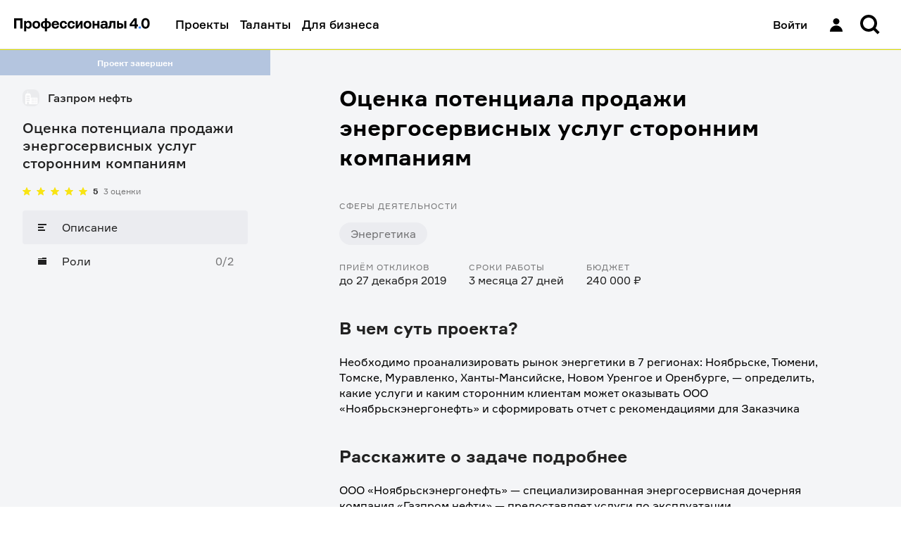

--- FILE ---
content_type: text/css; charset=UTF-8
request_url: https://professionals4-0.ru/_next/static/css/359ee044c0021418.css
body_size: 2241
content:
.GidLoginButton_gidLoginButton__59_sr{background-color:#fff;border:1px solid rgba(27,44,78,.1);color:#0079c2;height:56px;min-width:268px;width:100%;max-width:360px;border-radius:10px;cursor:pointer;display:inline-block;font-family:system-ui,-apple-system,Segoe UI,Roboto,Ubuntu,Cantarell,Noto Sans,sans-serif,Helvetica Neue,Liberation Sans,Arial,Apple Color Emoji,Segoe UI Emoji,Segoe UI Symbol,Noto Color Emoji;font-size:17px;font-weight:700;line-height:24px;padding:14px;box-sizing:border-box;text-align:center;text-decoration:none;-webkit-user-select:none;-moz-user-select:none;user-select:none;vertical-align:middle;position:relative}.GidLoginButton_gidLoginButton__59_sr:before{background:#0079c2;display:inline-block;border-radius:8px}.GidLoginButton_gidLoginButton__59_sr:after,.GidLoginButton_gidLoginButton__59_sr:before{content:"";height:28px;width:28px;position:absolute;top:50%;left:12px;transform:translateY(-50%)}.GidLoginButton_gidLoginButton__59_sr:after{background-image:url("data:image/svg+xml,%3Csvg%20width%3D%2228%22%20height%3D%2228%22%20fill%3D%22none%22%20xmlns%3D%22http%3A%2F%2Fwww.w3.org%2F2000%2Fsvg%22%3E%3Crect%20width%3D%2228%22%20height%3D%2228%22%20rx%3D%228%22%20fill%3D%22%230070b4%22%2F%3E%3Cg%20clip-path%3D%22url(%23a)%22%20fill%3D%22%23fff%22%3E%3Cpath%20fill-rule%3D%22evenodd%22%20clip-rule%3D%22evenodd%22%20d%3D%22M15.754%207.52c-.374-1.62-1.316-2.935-1.444-3.145-.207.305-.955%201.462-1.335%202.751a9.912%209.912%200%200%200-.335%203.966c.141%201.258.683%202.541.683%202.541.284.674.716%201.398.993%201.754.406-.52%201.348-2.084%201.644-4.124.161-1.137.168-2.129-.206-3.743Zm-1.444%207.467c-.181-.343-.471-.991-.497-1.995-.006-.973.387-1.805.503-1.977.103.172.445.903.483%201.894a4.274%204.274%200%200%201-.49%202.084v-.006Zm1.334-4.722c-.013.617-.09%201.271-.187%201.659a10.062%2010.062%200%200%200-.206-2.357c-.155-.738-.6-1.97-.954-2.542-.33.54-.729%201.607-.942%202.535-.213.928-.219%202.046-.219%202.383-.058-.286-.2-1.296-.155-2.307.033-.838.232-1.696.342-2.097.413-1.321.883-2.166.974-2.3a9.99%209.99%200%200%201%20.986%202.269%209.81%209.81%200%200%201%20.355%202.757h.006Z%22%2F%3E%3Cpath%20fill-rule%3D%22evenodd%22%20clip-rule%3D%22evenodd%22%20d%3D%22M14.948%2015.768h-2.85v1.888l.006-.007c.671-.66%201.76-.66%202.431%200%20.67.661.67%201.735%200%202.396l-.006.006s-.007%200-.013.007a3.47%203.47%200%200%201-4.849-.006%203.348%203.348%200%200%201%200-4.786%203.448%203.448%200%200%201%202.431-.99V9.743c-3.379%200-6.119%202.701-6.119%206.024%200%203.33%202.74%206.03%206.03%201.76%200%203.346-.736%204.462-1.906v-4.117h-1.612v-.007Z%22%2F%3E%3Cpath%20d%3D%22M20.39%2021.208v-4.753h.16c.072%200%20.123.025.168.082.04.051.065.127.065.223v4.143a.367.367%200%200%201-.065.222.215.215%200%200%201-.167.083h-.161Zm-1.238.673h1.94c.213%200%20.387-.038.51-.108a.71.71%200%200%200%20.277-.273.994.994%200%200%200%20.11-.356c.019-.12.025-.241.019-.35v-3.92c0-.108%200-.229-.02-.35a1.14%201.14%200%200%200-.109-.355.67.67%200%200%200-.277-.274c-.123-.07-.297-.107-.51-.107h-1.94v6.093Zm-1.793%200h1.238v-6.094H17.36v6.094Z%22%2F%3E%3C%2Fg%3E%3Cdefs%3E%3CclipPath%20id%3D%22a%22%3E%3Cpath%20fill%3D%22%230070b4%22%20transform%3D%22translate(5.98%204.375)%22%20d%3D%22M0%200h16.042v17.5H0z%22%2F%3E%3C%2FclipPath%3E%3C%2Fdefs%3E%3C%2Fsvg%3E");color:#0079c2;background-repeat:no-repeat;background-position:0 0;background-size:28px}.AuthContainer_wrapper__iU1iM{display:flex;flex-direction:column;width:100%}@media (min-width:1024px){.AuthContainer_wrapper__iU1iM{flex-direction:row}.AuthContainer_wrapper__iU1iM:before{content:"";display:block;flex-shrink:0;width:350px;min-height:100vh;background-color:var(--color-bg-brand)}}@media (min-width:1280px){.AuthContainer_wrapper__iU1iM{flex-direction:row}.AuthContainer_wrapper__iU1iM:before{width:425px}}.AuthContainer_container__D4wWD{padding:80px var(--space-l) 0 var(--space-l)}@media (min-width:720px){.AuthContainer_container__D4wWD{padding:64px var(--space-xxxxxl) 0 var(--space-xxxxxl)}}@media (min-width:1024px){.AuthContainer_container__D4wWD{padding:45px var(--space-xxxl) 0 var(--space-xxxl)}}@media (min-width:1280px){.AuthContainer_container__D4wWD{padding:80px 78px 0}}.AuthLayout_content__LkltD{display:flex;flex-direction:row;font-family:var(--font-family)}@media (max-width:1023px){.AuthLayout_content__LkltD{flex-direction:column}}.AuthLayout_form__5Qimv{flex-shrink:0}.AuthLayout_form__5Qimv,.AuthLayout_informer__MJbzC{width:380px}@media (max-width:719px){.AuthLayout_form__5Qimv,.AuthLayout_informer__MJbzC{width:100%}}.AuthLayout_children__xoEgE{margin-left:28px}@media (max-width:1023px){.AuthLayout_children__xoEgE{margin-top:64px;margin-left:0}}.AuthForm_recoveryPasswordLink__UZgIh{margin-top:var(--space-s)}.AuthForm_authButton__AoRKh{min-width:265px}@media (max-width:719px){.AuthForm_authButton__AoRKh{display:flex;justify-content:center;width:100%}}.AuthForm_buttonWrapper__PIaX1{margin-top:var(--space-xxl)}.AuthForm_formLabel__ga6Gx{font-weight:500;color:var(--color-bg-dark)}@media (max-width:719px){.ChangePasswordForm_authButton__n_YO4{display:flex;justify-content:center;width:100%}}.ChangePasswordForm_buttonWrapper__9BZ9M{margin-top:var(--space-xxl)}.ChangePasswordForm_email__0nzm2{background-color:#d3d3d3}.ChangePasswordForm_formLabel___C_B0{font-weight:500;color:var(--color-bg-dark)}.ChangePasswordForm_inputMessage__rHLnq{margin-top:12px}.RecoverPasswordForm_inputMessage__Fi_zE{margin-top:12px;color:var(--color-bg-dark)}.RecoverPasswordForm_formLabel__Webgy{font-weight:500;color:var(--color-bg-dark)}.AuthPage_content__x_XTD{display:flex;flex-direction:row;font-family:var(--font-family)}@media (max-width:1023px){.AuthPage_content__x_XTD{flex-direction:column}}.AuthPage_form__wWMrI{width:400px}@media (max-width:1023px){.AuthPage_form__wWMrI{width:100%}}.AuthPage_links__lPi4S{margin-left:28px}@media (max-width:1023px){.AuthPage_links__lPi4S{margin-left:0}}.AuthPage_link__xF0Mr{margin-top:var(--space-m)}.AuthPage_registerLink__E5FBl{color:var(--color-bg-normal);display:inline-block}.AuthPage_registerLink__E5FBl:hover{color:#fff}.AuthPage_buttonWrapperGid__zM79T{margin-top:var(--space-l);max-width:260px}@media (max-width:719px){.AuthPage_buttonWrapperGid__zM79T{width:100%;max-width:100%}}.AuthPage_infoWrapper__eQfoK{display:flex;flex-direction:row;gap:var(--space-m);max-width:450px}.AuthPage_info__TRCiW{display:flex;min-width:40px;min-height:60px;background-color:var(--rebranding-color-link-hover);border-radius:2px;border:2px solid var(--rebranding-color-link);align-items:center;justify-content:center;color:var(--rebranding-color-link-white)}.RestorePasswordForm_inputMessage__zMeII{margin-top:12px}.RestorePasswordForm_buttonWrapper__SrHb6{margin-top:var(--space-xxl)}@media (max-width:719px){.RestorePasswordForm_submitButton__jWoPp{display:flex;justify-content:center;width:100%}}.RestorePasswordForm_formLabel__uWPts{font-weight:500;color:var(--color-bg-dark)}.ResetPasswordForm_buttonWrapper__FBHVD{margin-top:var(--space-xxl)}.ResetPasswordForm_inputMessage__D5K_2{margin-top:var(--space-s)}@media (max-width:719px){.ResetPasswordForm_submitButton__Jq1cf{display:flex;justify-content:center;width:100%}}.ResetPasswordForm_formLabel__wyDIL{font-weight:500;color:var(--color-bg-dark)}.WebinarAuthPage_content__OzwDF{display:flex;flex-direction:row;font-family:var(--font-family)}@media (max-width:1023px){.WebinarAuthPage_content__OzwDF{flex-direction:column}}.WebinarAuthPage_form__UhT2s{width:400px}@media (max-width:1023px){.WebinarAuthPage_form__UhT2s{width:100%}}.WebinarAuthPage_links__WuzZv{margin-left:28px}@media (max-width:1023px){.WebinarAuthPage_links__WuzZv{margin-left:0}}.WebinarAuthPage_link__EB0X0{margin-top:var(--space-m)}.WebinarAuthPage_registerLink__YefuT{color:var(--color-bg-normal);display:inline-block}.WebinarAuthPage_registerLink__YefuT:hover{color:#fff}.WebinarAuthPage_text__cGGN7{margin-top:var(--space-xxxl);max-width:624px}

--- FILE ---
content_type: text/css; charset=UTF-8
request_url: https://professionals4-0.ru/_next/static/css/4311f21d535646be.css
body_size: 5561
content:
.UserAvatarEdit_photoWrapper__O56L_{position:relative;flex-shrink:0;align-items:center}.UserAvatarEdit_photoContainer__zQtCJ,.UserAvatarEdit_photoWrapper__O56L_{display:flex;flex-direction:column;height:100%}@media (min-width:720px){.UserAvatarEdit_photoContainer__zQtCJ{flex-direction:column}}.UserAvatarEdit_photo___migA{width:120px;height:147px}.UserAvatarEdit_tip__QbHx1{display:flex;flex-direction:row;align-items:center;justify-content:center;padding-top:10px;gap:8px}.UserAvatarEdit_tip__QbHx1>p{color:#005ce5}.UserAvatarEdit_error__g3TYp{position:sticky;position:-webkit-sticky;margin-top:10px;padding:8px;color:rgba(0,0,0,.6);top:calc(var(--header-height) + 20px);background-color:#fff6eb;border:1px solid #e6e2db}@media (max-width:1023px){.UserAvatarEdit_error__g3TYp{top:var(--header-height)}}.UserAvatarEdit_error__g3TYp:after,.UserAvatarEdit_error__g3TYp:before{position:absolute;left:calc(50% - 7px);width:0;height:0;content:"";border-left:7.5px solid transparent;border-right:7.5px solid transparent;border-bottom-width:7px;border-bottom-style:solid}.UserAvatarEdit_error__g3TYp:before{top:-8px;border-bottom-color:#e6e2db}.UserAvatarEdit_error__g3TYp:after{top:-7px;border-bottom-color:#fff6eb}.UserAvatarEdit_avatarButton__L68rE{position:absolute;top:0;left:0;display:flex;justify-content:center;width:100%;height:165px;cursor:pointer;border:none;align-items:center;fill:var(--color-link)}.UserAvatarEdit_avatarButton__L68rE:hover{fill:var(--color-link-hover)}.UserAvatarEdit_fileInput__kMr4w{display:none}.UserAvatarEdit_compressionInformer__HT_iW{background-color:#e7e7ea}.Education_education_wrapper__sWz7m{display:flex;flex-direction:column;gap:10px}.Education_wrapper__kzqAN{margin-bottom:var(--space-s);display:flex;flex-direction:column}@media (max-width:1023px){.Education_wrapper__kzqAN{margin-bottom:var(--space-xxxxl)}}.Education_fieldWrap___idb6{width:100%;min-width:0;display:flex;flex-direction:column;border-bottom:1px solid var(--color-bg-border)}.Education_datesWrapper__XrV9F{display:flex;flex-direction:row;gap:20px;flex-wrap:wrap}@media (max-width:719px){.Education_input__cTfPD{padding:0 var(--space-xs)}}@media (min-width:720px){.Education_buttonWrapper__bsaKP{align-self:flex-end}}.InformationForCustomers_wrapper__avXbX{display:grid;grid-template-areas:". ." ". .";grid-gap:20px;gap:20px;grid-template-columns:minmax(215px,300px) minmax(215px,300px)}@media (max-width:719px){.InformationForCustomers_wrapper__avXbX{grid-template-columns:repeat(1,minmax(215px,1fr));grid-template-rows:repeat(4,1fr);grid-template-areas:"." "." "." "."}}.InformationForCustomers_input_name__oqwYS{padding-bottom:5px}.InformationForCustomers_hourly_rate__vyfSz{display:grid;grid-template-columns:repeat(2,1fr);grid-gap:10px}.InformationForCustomers_hourly_rate__vyfSz>div>div>input{background-image:url(/static/rubble.svg);background-repeat:no-repeat;background-position:right 5px center}.InformationForCustomers_field__C_OHd{padding-right:32px}.InformationForCustomers_input_with_hint__IiS8M{position:relative}.InformationForCustomers_input_with_hint__IiS8M>figure{position:absolute;top:4px;right:-33px}.UserBio_size_s__yvm1T .UserBio_avatar__pjNmj{width:40px;height:40px}.UserBio_size_m___0Uwb .UserBio_avatar__pjNmj{width:60px;height:60px}.UserBio_wrapper__NMwJf{display:flex;flex-direction:column}.UserBio_header__03aoS{display:flex}.UserBio_userInfo__e64A_{flex-grow:0;flex-shrink:1;width:calc(100% - 60px - var(--space-s))}.UserBio_name__kOmW_{display:block}@media (min-width:1024px){.UserBio_name__kOmW_{max-width:300px}}.RemoveProfileSetting_button__cV4OF{text-align:left;text-decoration:none;font-size:var(--size-typo-m);cursor:pointer;background:none;border:none;transition:color .3s;color:var(--color-link);fill:var(--color-link)}.RemoveProfileSetting_button__cV4OF:hover{color:var(--color-link-hover);fill:var(--color-link-hover)}.GidLoginButton_gidLoginButton__59_sr{background-color:#fff;border:1px solid rgba(27,44,78,.1);color:#0079c2;height:56px;min-width:268px;width:100%;max-width:360px;border-radius:10px;cursor:pointer;display:inline-block;font-family:system-ui,-apple-system,Segoe UI,Roboto,Ubuntu,Cantarell,Noto Sans,sans-serif,Helvetica Neue,Liberation Sans,Arial,Apple Color Emoji,Segoe UI Emoji,Segoe UI Symbol,Noto Color Emoji;font-size:17px;font-weight:700;line-height:24px;padding:14px;box-sizing:border-box;text-align:center;text-decoration:none;-webkit-user-select:none;-moz-user-select:none;user-select:none;vertical-align:middle;position:relative}.GidLoginButton_gidLoginButton__59_sr:before{background:#0079c2;display:inline-block;border-radius:8px}.GidLoginButton_gidLoginButton__59_sr:after,.GidLoginButton_gidLoginButton__59_sr:before{content:"";height:28px;width:28px;position:absolute;top:50%;left:12px;transform:translateY(-50%)}.GidLoginButton_gidLoginButton__59_sr:after{background-image:url("data:image/svg+xml,%3Csvg%20width%3D%2228%22%20height%3D%2228%22%20fill%3D%22none%22%20xmlns%3D%22http%3A%2F%2Fwww.w3.org%2F2000%2Fsvg%22%3E%3Crect%20width%3D%2228%22%20height%3D%2228%22%20rx%3D%228%22%20fill%3D%22%230070b4%22%2F%3E%3Cg%20clip-path%3D%22url(%23a)%22%20fill%3D%22%23fff%22%3E%3Cpath%20fill-rule%3D%22evenodd%22%20clip-rule%3D%22evenodd%22%20d%3D%22M15.754%207.52c-.374-1.62-1.316-2.935-1.444-3.145-.207.305-.955%201.462-1.335%202.751a9.912%209.912%200%200%200-.335%203.966c.141%201.258.683%202.541.683%202.541.284.674.716%201.398.993%201.754.406-.52%201.348-2.084%201.644-4.124.161-1.137.168-2.129-.206-3.743Zm-1.444%207.467c-.181-.343-.471-.991-.497-1.995-.006-.973.387-1.805.503-1.977.103.172.445.903.483%201.894a4.274%204.274%200%200%201-.49%202.084v-.006Zm1.334-4.722c-.013.617-.09%201.271-.187%201.659a10.062%2010.062%200%200%200-.206-2.357c-.155-.738-.6-1.97-.954-2.542-.33.54-.729%201.607-.942%202.535-.213.928-.219%202.046-.219%202.383-.058-.286-.2-1.296-.155-2.307.033-.838.232-1.696.342-2.097.413-1.321.883-2.166.974-2.3a9.99%209.99%200%200%201%20.986%202.269%209.81%209.81%200%200%201%20.355%202.757h.006Z%22%2F%3E%3Cpath%20fill-rule%3D%22evenodd%22%20clip-rule%3D%22evenodd%22%20d%3D%22M14.948%2015.768h-2.85v1.888l.006-.007c.671-.66%201.76-.66%202.431%200%20.67.661.67%201.735%200%202.396l-.006.006s-.007%200-.013.007a3.47%203.47%200%200%201-4.849-.006%203.348%203.348%200%200%201%200-4.786%203.448%203.448%200%200%201%202.431-.99V9.743c-3.379%200-6.119%202.701-6.119%206.024%200%203.33%202.74%206.03%206.03%201.76%200%203.346-.736%204.462-1.906v-4.117h-1.612v-.007Z%22%2F%3E%3Cpath%20d%3D%22M20.39%2021.208v-4.753h.16c.072%200%20.123.025.168.082.04.051.065.127.065.223v4.143a.367.367%200%200%201-.065.222.215.215%200%200%201-.167.083h-.161Zm-1.238.673h1.94c.213%200%20.387-.038.51-.108a.71.71%200%200%200%20.277-.273.994.994%200%200%200%20.11-.356c.019-.12.025-.241.019-.35v-3.92c0-.108%200-.229-.02-.35a1.14%201.14%200%200%200-.109-.355.67.67%200%200%200-.277-.274c-.123-.07-.297-.107-.51-.107h-1.94v6.093Zm-1.793%200h1.238v-6.094H17.36v6.094Z%22%2F%3E%3C%2Fg%3E%3Cdefs%3E%3CclipPath%20id%3D%22a%22%3E%3Cpath%20fill%3D%22%230070b4%22%20transform%3D%22translate(5.98%204.375)%22%20d%3D%22M0%200h16.042v17.5H0z%22%2F%3E%3C%2FclipPath%3E%3C%2Fdefs%3E%3C%2Fsvg%3E");color:#0079c2;background-repeat:no-repeat;background-position:0 0;background-size:28px}.AuthContainer_wrapper__iU1iM{display:flex;flex-direction:column;width:100%}@media (min-width:1024px){.AuthContainer_wrapper__iU1iM{flex-direction:row}.AuthContainer_wrapper__iU1iM:before{content:"";display:block;flex-shrink:0;width:350px;min-height:100vh;background-color:var(--color-bg-brand)}}@media (min-width:1280px){.AuthContainer_wrapper__iU1iM{flex-direction:row}.AuthContainer_wrapper__iU1iM:before{width:425px}}.AuthContainer_container__D4wWD{padding:80px var(--space-l) 0 var(--space-l)}@media (min-width:720px){.AuthContainer_container__D4wWD{padding:64px var(--space-xxxxxl) 0 var(--space-xxxxxl)}}@media (min-width:1024px){.AuthContainer_container__D4wWD{padding:45px var(--space-xxxl) 0 var(--space-xxxl)}}@media (min-width:1280px){.AuthContainer_container__D4wWD{padding:80px 78px 0}}.AuthLayout_content__LkltD{display:flex;flex-direction:row;font-family:var(--font-family)}@media (max-width:1023px){.AuthLayout_content__LkltD{flex-direction:column}}.AuthLayout_form__5Qimv{flex-shrink:0}.AuthLayout_form__5Qimv,.AuthLayout_informer__MJbzC{width:380px}@media (max-width:719px){.AuthLayout_form__5Qimv,.AuthLayout_informer__MJbzC{width:100%}}.AuthLayout_children__xoEgE{margin-left:28px}@media (max-width:1023px){.AuthLayout_children__xoEgE{margin-top:64px;margin-left:0}}.AuthForm_recoveryPasswordLink__UZgIh{margin-top:var(--space-s)}.AuthForm_authButton__AoRKh{min-width:265px}@media (max-width:719px){.AuthForm_authButton__AoRKh{display:flex;justify-content:center;width:100%}}.AuthForm_buttonWrapper__PIaX1{margin-top:var(--space-xxl)}.AuthForm_formLabel__ga6Gx{font-weight:500;color:var(--color-bg-dark)}@media (max-width:719px){.ChangePasswordForm_authButton__n_YO4{display:flex;justify-content:center;width:100%}}.ChangePasswordForm_buttonWrapper__9BZ9M{margin-top:var(--space-xxl)}.ChangePasswordForm_email__0nzm2{background-color:#d3d3d3}.ChangePasswordForm_formLabel___C_B0{font-weight:500;color:var(--color-bg-dark)}.ChangePasswordForm_inputMessage__rHLnq{margin-top:12px}.RecoverPasswordForm_inputMessage__Fi_zE{margin-top:12px;color:var(--color-bg-dark)}.RecoverPasswordForm_formLabel__Webgy{font-weight:500;color:var(--color-bg-dark)}.AuthPage_content__x_XTD{display:flex;flex-direction:row;font-family:var(--font-family)}@media (max-width:1023px){.AuthPage_content__x_XTD{flex-direction:column}}.AuthPage_form__wWMrI{width:400px}@media (max-width:1023px){.AuthPage_form__wWMrI{width:100%}}.AuthPage_links__lPi4S{margin-left:28px}@media (max-width:1023px){.AuthPage_links__lPi4S{margin-left:0}}.AuthPage_link__xF0Mr{margin-top:var(--space-m)}.AuthPage_registerLink__E5FBl{color:var(--color-bg-normal);display:inline-block}.AuthPage_registerLink__E5FBl:hover{color:#fff}.AuthPage_buttonWrapperGid__zM79T{margin-top:var(--space-l);max-width:260px}@media (max-width:719px){.AuthPage_buttonWrapperGid__zM79T{width:100%;max-width:100%}}.AuthPage_infoWrapper__eQfoK{display:flex;flex-direction:row;gap:var(--space-m);max-width:450px}.AuthPage_info__TRCiW{display:flex;min-width:40px;min-height:60px;background-color:var(--rebranding-color-link-hover);border-radius:2px;border:2px solid var(--rebranding-color-link);align-items:center;justify-content:center;color:var(--rebranding-color-link-white)}.RestorePasswordForm_inputMessage__zMeII{margin-top:12px}.RestorePasswordForm_buttonWrapper__SrHb6{margin-top:var(--space-xxl)}@media (max-width:719px){.RestorePasswordForm_submitButton__jWoPp{display:flex;justify-content:center;width:100%}}.RestorePasswordForm_formLabel__uWPts{font-weight:500;color:var(--color-bg-dark)}.ResetPasswordForm_buttonWrapper__FBHVD{margin-top:var(--space-xxl)}.ResetPasswordForm_inputMessage__D5K_2{margin-top:var(--space-s)}@media (max-width:719px){.ResetPasswordForm_submitButton__Jq1cf{display:flex;justify-content:center;width:100%}}.ResetPasswordForm_formLabel__wyDIL{font-weight:500;color:var(--color-bg-dark)}.WebinarAuthPage_content__OzwDF{display:flex;flex-direction:row;font-family:var(--font-family)}@media (max-width:1023px){.WebinarAuthPage_content__OzwDF{flex-direction:column}}.WebinarAuthPage_form__UhT2s{width:400px}@media (max-width:1023px){.WebinarAuthPage_form__UhT2s{width:100%}}.WebinarAuthPage_links__WuzZv{margin-left:28px}@media (max-width:1023px){.WebinarAuthPage_links__WuzZv{margin-left:0}}.WebinarAuthPage_link__EB0X0{margin-top:var(--space-m)}.WebinarAuthPage_registerLink__YefuT{color:var(--color-bg-normal);display:inline-block}.WebinarAuthPage_registerLink__YefuT:hover{color:#fff}.WebinarAuthPage_text__cGGN7{margin-top:var(--space-xxxl);max-width:624px}.PasswordEditForm_saveButton__jeBsK{margin-left:0;display:inline-block}@media (min-width:720px){.PasswordEditForm_saveButton__jeBsK{margin-bottom:0}}@media (max-width:719px){.PasswordEditForm_saveButton__jeBsK{width:100%}}.PasswordEditForm_buttonWrapper__gD6sq{display:flex}@media (min-width:720px){.PasswordEditForm_buttonWrapper__gD6sq{flex-direction:row}}@media (max-width:719px){.PasswordEditForm_buttonWrapper__gD6sq{flex-direction:column}}@media (min-width:720px){.PasswordEditForm_closeButton__ERUtL{margin-left:var(--space-l)}}@media (max-width:719px){.PasswordEditForm_closeButton__ERUtL{margin-top:var(--space-l)}}.PasswordEditForm_label__KWNyW{font-weight:400;font-size:var(--size-typo-m)}.PersonalInformationEditForm2_wrapper__v8EXb{display:flex;flex-direction:column;gap:10px}.PersonalInformationEditForm2_description__7DfjR{display:flex;flex-direction:row;position:relative}.PersonalInformationEditForm2_description__7DfjR>figure{position:absolute;top:5px;right:5px}.PersonalInformationEditForm2_description__7DfjR>div{width:100%}.PersonalInformationEditForm2_portfolio__wsCsS{position:relative}.PersonalInformationEditForm2_portfolio__wsCsS>figure{position:absolute;top:4px;right:4px}.PersonalInformationEditForm2_portfolio_link_input__hYBpB{padding-right:30px}.ToggleSwitch_switch__RZF0x{position:relative;display:inline-block;width:48px;height:24px}.ToggleSwitch_switch__RZF0x input{display:none}.ToggleSwitch_slider__ok7Z1{position:absolute;cursor:pointer;top:0;left:0;right:0;bottom:0;background-color:#dfe8ff;transition:.4s;font-weight:700}.ToggleSwitch_slider__ok7Z1:before{position:absolute;display:flex;align-items:center;justify-content:center;content:attr(data-tg-off);color:#fff;height:24px;width:24px;background-color:#2196f3;transition:.4s}input:checked+.ToggleSwitch_slider__ok7Z1:before{content:attr(data-tg-on);transform:translateX(25px)}.PublicProfileSwitchBlock_wrapper__Mwz0l{display:flex;flex-direction:row;justify-content:flex-end;align-items:center;gap:20px}.Attachments_grid__TSjdo{display:grid;grid-template-columns:1fr 1fr;grid-row-gap:var(--col-gap-full);grid-column-gap:var(--col-gap-full)}@media (max-width:719px){.Attachments_grid__TSjdo{grid-template-columns:1fr}}.Attachments_file__MGh7_{display:flex}.Attachments_text__n638W{word-break:break-all;word-break:break-word}.Attachments_fileIcon__tQaIV{margin-right:var(--space-m)}.RoleAndDirectionActivity_wrapper__YG2o9{display:flex;flex-direction:column;gap:10px}.RoleAndDirectionActivity_count_skills__WgGjS{padding-left:13px}.RoleAndDirectionActivity_key_skills_hidden__fa4Dx{display:none}.SimpleText_preWrap__YL40z{white-space:pre-wrap}.Autocomplete_wrapper__kj_bV{position:relative}.Autocomplete_select_menu__FyawT{max-height:300px}.Menu_menu__YJHKh{position:relative;min-height:49px}.Menu_menu__YJHKh:before{content:"";position:absolute;top:0;margin-right:calc(-1 * var(--space-l));margin-left:calc(-1 * var(--space-l));display:block;min-width:calc(100% + (var(--space-l) * 2));height:100%;background:#ebecf0}@media (min-width:1024px){.Menu_menu__YJHKh:before{display:none}}.Menu_menuActive___Vt2s{min-height:auto}.Menu_menuActive___Vt2s:before{background:transparent}.Menu_list__hxdvD{display:flex;flex-direction:column;width:100%;list-style:none}.Menu_item__5aRCH{position:relative;display:none;width:100%;height:48px;white-space:nowrap}@media (min-width:1024px){.Menu_item__5aRCH{margin-bottom:0;display:flex;border:none}}.Menu_menuActive___Vt2s .Menu_item__5aRCH{display:flex}.Menu_side__XQwMk{position:absolute;top:0;right:0;bottom:0;display:flex;justify-content:center;width:50px}.Menu_link__rlPYh{padding:var(--space-s) var(--space-xl) var(--space-s) var(--space-l);display:flex;justify-content:flex-start;width:100%;text-decoration:none;color:var(--color-typo-primary);transition:background var(--transition-time) ease;align-items:center}.Menu_link__rlPYh:hover{background:#ebecf0;border-radius:4px}.Menu_link__rlPYh:active{color:inherit}@media (min-width:1024px){.Menu_link__rlPYh{padding-right:var(--space-l)}}.Menu_icon__4NxnC{margin-right:var(--space-l);display:inline-flex;color:var(--color-typo-primary)}.Menu_counts__p3hUZ{margin-left:auto;display:inline-flex;color:var(--color-typo-secondary)}.Menu_active__Z3qF_{background:#ebecf0;border-radius:4px}.Menu_mobileToggle__ow7__{position:absolute;top:0;margin-right:calc(-1 * var(--space-l));margin-left:calc(-1 * var(--space-l));padding:0 var(--space-xxl) 0 var(--space-xxxl);display:flex;align-items:center;min-width:calc(100% + (var(--space-l) * 2));height:100%;background:transparent;border:none;font-family:var(--font-family)}@media (min-width:1024px){.Menu_mobileToggle__ow7__{display:none}}.Menu_toggleIcon__TSFsZ{font-size:var(--size-typo-m);line-height:var(--line-height-typo-m);text-align:center}.Menu_menuActive___Vt2s .Menu_toggleIcon__TSFsZ{transform:rotate(180deg)}.Menu_currentLink__gv3PZ .Menu_counts__p3hUZ{margin-right:var(--space-s)}.Menu_menuActive___Vt2s .Menu_mobileToggle__ow7__{position:relative;justify-content:center;height:40px;background:#ebecf0}.Menu_currentLink__gv3PZ{display:flex;align-items:center;width:100%;font-size:var(--size-typo-m);line-height:var(--line-height-typo-m);text-align:left}.WorkExperiences_work_experience_wrapper__nS_BZ{display:flex;flex-direction:column;gap:10px}.WorkExperiences_dates__82dQS{display:flex;align-items:center;flex-direction:row;gap:20px;flex-wrap:wrap}.WorkExperiences_position__beySp{margin-bottom:var(--space-xs)}.WorkExperiences_city_site_wrapper__KPokq{display:grid;grid-gap:20px;gap:20px;grid-template-areas:". ."}.WorkExperiences_experienceWrapper__es7Bw{margin-bottom:var(--space-s);display:flex;flex-direction:column}@media (max-width:1023px){.WorkExperiences_experienceWrapper__es7Bw{margin-bottom:var(--space-xxxxl)}}.WorkExperiences_experience__j6nV5{margin-bottom:var(--space-l);padding-bottom:var(--space-l);display:flex;flex-direction:column;border-bottom:1px solid var(--color-bg-border)}.WorkExperiences_description__kHv_1{margin-bottom:var(--space-xs)}@media (min-width:720px){.WorkExperiences_buttonWrapper__vtLB8{align-self:flex-end}}.WorkExperiences_fields_wrapper__gN58v{display:flex;flex-direction:column;gap:10px}.Sidebar_sidebar__2LlkB{position:relative;padding:var(--space-l) var(--space-l) 0;height:100%}@media (min-width:1024px){.Sidebar_sidebar__2LlkB{padding:var(--space-l) var(--space-xxl) var(--space-xxl)}}.ProfileEditForm2_edit_form_wrapper__QEpmw{display:flex;flex-direction:row;gap:45px;width:100%}.ProfileEditForm2_avatar__C8w0o{display:flex;width:120px}@media (max-width:719px){.ProfileEditForm2_avatar__C8w0o{display:block;width:unset;height:180px}}.ProfileEditForm2_inputs_wrapper__kIpX0{width:100%;display:flex;flex-direction:column;gap:10px}.ProfileEditForm2_buttons_wrapper__7aPiV{position:fixed;bottom:0;right:0;width:75%;height:88px;background-color:#fff;filter:drop-shadow(0 4px 32px rgba(14,78,177,.15));-webkit-backdrop-filter:blur(16px);backdrop-filter:blur(16px);display:flex;flex-direction:row;justify-content:flex-start;align-items:center;gap:20px}.ProfileEditForm2_buttons_wrapper__7aPiV>button:first-child{margin-left:40px}.ProfileEditForm2_form___5PRs{max-width:1024px}@media (max-width:719px){.ProfileEditForm2_edit_form_wrapper__QEpmw{flex-direction:column;align-items:center}.ProfileEditForm2_buttons_wrapper__7aPiV{width:100%;justify-content:center}.ProfileEditForm2_buttons_wrapper__7aPiV>button:first-child{margin-left:0}}.ModalProjectRating_head__Owo5p{text-align:center}.ModalProjectRating_logo__Nsj89{margin-top:-100px;padding:var(--space-xxs);display:inline-block;background:var(--color-bg-default);border-radius:var(--radius-l)}.ModalProjectRating_buttons__GiXg7{margin-top:var(--space-xxxl);margin-bottom:calc(0px - var(--space-s))}.ModalProjectRating_buttons__GiXg7 button{margin-bottom:var(--space-s)}@media (max-width:719px){.ModalProjectRating_tabs__pmQSg{flex-direction:column}.ModalProjectRating_tab__tXAtH:not(:last-child){border-bottom:1px solid var(--form-field-border)}.ModalProjectRating_tab__tXAtH:last-child{border-bottom:1px solid transparent}}.ModalJobResponse_separator__Cmnuw{margin:var(--space-xxl) 0;border-top:1px solid var(--form-field-border-hover)}.ModalJobResponse_button__4JeO0{margin-right:0;margin-bottom:var(--space-s);display:block}.ModalJobResponse_button__4JeO0:last-child{margin-right:0}@media (min-width:720px){.ModalJobResponse_button__4JeO0{margin-right:var(--space-s);margin-bottom:0}}.ModalJobResponse_controls___3GdG{display:flex;flex-direction:column}@media (min-width:720px){.ModalJobResponse_controls___3GdG{flex-direction:row}}@media (max-width:719px){.ModalJobResponse_closeButton__5PX_R{width:100%}}@media (min-width:480px){.ModalJobResponse_costLabel__qDlzA{display:inline-block}}@media (max-width:479px){.ModalJobResponse_costLabel__qDlzA{display:flex;align-items:center;justify-content:center;flex:0 0 22px}}.ModalJobResponse_costItem__Pb9rL{display:inline-block;margin-right:var(--space-m)}@media (max-width:479px){.ModalJobResponse_costItem__Pb9rL{display:flex;margin-right:0}.ModalJobResponse_costItem__Pb9rL+.ModalJobResponse_costItem__Pb9rL{margin-top:var(--space-xs)}}@media (min-width:480px){.ModalJobResponse_costField__5_UA6{max-width:128px}}.ModalJobResponse_costField__5_UA6{margin-left:var(--space-xs)}.ProjectSidebar_header__IdTJH{margin-bottom:18px;display:flex;align-items:center}.ProjectSidebar_companyTitle__nYgZj{margin-left:var(--space-s);font-size:var(--size-typo-m);font-weight:500;line-height:var(--line-height-typo-m);color:var(--color-typo-primary)}.ProjectSidebar_projectTitle__xG6V4{margin-bottom:var(--space-l);font-size:var(--size-typo-xl);font-weight:500;line-height:var(--line-height-typo-l);color:var(--color-typo-primary)}.ProjectSidebar_informer__jJMyR{padding:var(--space-xs) var(--space-m);display:flex;justify-content:center;height:36px;font-size:var(--size-typo-s);font-weight:700;line-height:var(--line-height-typo-s);align-items:center}.ProjectSidebar_questionsModal__jpk2t{margin-top:var(--space-xxxxxl)}.ProjectSidebar_loader__Irssy{display:none}@media (min-width:1024px){.ProjectSidebar_loader__Irssy{display:block}}.ProjectSidebar_rating__44lly{margin-bottom:20px}.ProjectSidebar_rateButton__20zj7{margin-bottom:var(--space-xxl);font-size:var(--size-typo-l)}.ApplicationStageInformer_wrap__4mC_f{display:flex;flex-wrap:wrap;flex-direction:column}.ApplicationStageInformer_text__XI0zM{flex-grow:1;width:100%;font-size:17px;white-space:pre-wrap}.ApplicationStageInformer_responseButton__TSL8S{margin-top:10px;margin-right:10px;text-align:center}@media (max-width:719px){.ApplicationStageInformer_responseButton__TSL8S{margin-right:0;width:100%}}.ApplicationStageInformer_statusText__cGLSS{font-size:17px}.ApplicationStageInformer_controls__R4Yns{display:flex;flex-direction:column;width:100%}@media (min-width:720px){.ApplicationStageInformer_controls__R4Yns{flex-direction:row}}.ApplicationStageInformer_paddingInformer__XuWCq{padding:var(--space-xl)}

--- FILE ---
content_type: application/javascript; charset=UTF-8
request_url: https://professionals4-0.ru/_next/static/chunks/2998-af3ef6350a49faac.js
body_size: 8652
content:
(self.webpackChunk_N_E=self.webpackChunk_N_E||[]).push([[2998],{29065:function(n,e,t){"use strict";t.d(e,{A7:function(){return p},BG:function(){return m},BW:function(){return T},Gw:function(){return R},L4:function(){return f},NS:function(){return l},ce:function(){return I},cl:function(){return c},fT:function(){return _},kn:function(){return a},lV:function(){return s},p:function(){return N},zT:function(){return u}});var r,i=t(14924),o=t(47860),u="dd MMMM yyyy",c=2592e5,s=[o.sk.RESPONSE,o.sk.RESPONSE_REJECTED,o.sk.RESPONSE_ANOTHER_CHOSEN],a=[o.sk.INVITE,o.sk.INVITE_REJECTED,o.sk.INVITE_ANOTHER_CHOSEN,o.sk.INTERVIEW,o.sk.INTERVIEW_REJECTED_BY_CUSTOMER,o.sk.INTERVIEW_REJECTED_BY_TALENT,o.sk.INTERVIEW_ANOTHER_CHOSEN],d=[o.sk.OFFER,o.sk.OFFER_REJECTED,o.sk.EXPIRED],E=[o.sk.OFFER_ACCEPTED],l=[o.sk.RESPONSE_REJECTED,o.sk.RESPONSE_ANOTHER_CHOSEN,o.sk.INVITE_REJECTED,o.sk.INVITE_ANOTHER_CHOSEN,o.sk.INTERVIEW_REJECTED_BY_CUSTOMER,o.sk.INTERVIEW_REJECTED_BY_TALENT,o.sk.INTERVIEW_ANOTHER_CHOSEN,o.sk.OFFER_REJECTED],f=[o.sk.INVITE,o.sk.OFFER],I=[{name:"responses",displayName:"\u041e\u0442\u043a\u043b\u0438\u043a\u0438",states:s},{name:"interviews",displayName:"\u041f\u0435\u0440\u0435\u0433\u043e\u0432\u043e\u0440\u044b",states:a},{name:"offers",displayName:"\u041e\u0444\u0444\u0435\u0440\u044b",states:d},{name:"accepted",displayName:"\u0412 \u043a\u043e\u043c\u0430\u043d\u0434\u0435",states:E}],m=(r={},(0,i.Z)(r,o.sk.RESPONSE,{code:o.sk.RESPONSE,name:"\u0412\u044b \u043e\u0442\u043a\u043b\u0438\u043a\u043d\u0443\u043b\u0438\u0441\u044c",description:"\u041b\u0438\u0434\u0435\u0440 \u043a\u043e\u043c\u0430\u043d\u0434\u044b \u0440\u0430\u0441\u0441\u043c\u043e\u0442\u0440\u0438\u0442 \u0432\u0430\u0448\u0443 \u043a\u0430\u043d\u0434\u0438\u0434\u0430\u0442\u0443\u0440\u0443 \u0432 \u0442\u0435\u0447\u0435\u043d\u0438\u0435 \u043d\u0435\u0434\u0435\u043b\u0438. \u0412 \u0441\u043b\u0443\u0447\u0430\u0435 \u043f\u043e\u043b\u043e\u0436\u0438\u0442\u0435\u043b\u044c\u043d\u043e\u0433\u043e \u0440\u0435\u0448\u0435\u043d\u0438\u044f, \u0432\u0430\u0441 \u043f\u0440\u0438\u0433\u043b\u0430\u0441\u044f\u0442 \u043a \u043e\u0431\u0441\u0443\u0436\u0434\u0435\u043d\u0438\u044e \u043f\u0440\u043e\u0435\u043a\u0442\u0430.",color:"#B4C5DF"}),(0,i.Z)(r,o.sk.RESPONSE_REJECTED,{code:o.sk.RESPONSE_REJECTED,name:"\u041e\u0442\u043a\u043b\u0438\u043a \u043e\u0442\u043a\u043b\u043e\u043d\u0435\u043d \u043b\u0438\u0434\u0435\u0440\u043e\u043c \u043a\u043e\u043c\u0430\u043d\u0434\u044b",description:"\u041b\u0438\u0434\u0435\u0440 \u043a\u043e\u043c\u0430\u043d\u0434\u044b \u0441\u0434\u0435\u043b\u0430\u043b \u0432\u044b\u0431\u043e\u0440 \u0432 \u043f\u043e\u043b\u044c\u0437\u0443 \u043e\u0442\u043a\u043b\u0438\u043a\u043e\u0432 \u0434\u0440\u0443\u0433\u0438\u0445 \u043a\u0430\u043d\u0434\u0438\u0434\u0430\u0442\u043e\u0432. \u041f\u0440\u043e\u0432\u0435\u0440\u044c\u0442\u0435, \u0432\u0441\u0435 \u043b\u0438 \u0434\u043e\u0441\u0442\u0438\u0436\u0435\u043d\u0438\u044f \u0432\u044b \u0443\u043a\u0430\u0437\u0430\u043b\u0438 \u0432 \u043f\u0440\u043e\u0444\u0438\u043b\u0435, \u0438 \u043e\u0442\u043a\u043b\u0438\u043a\u0430\u0439\u0442\u0435\u0441\u044c \u043d\u0430 \u0434\u0440\u0443\u0433\u0438\u0435 \u043f\u0440\u043e\u0435\u043a\u0442\u044b.",color:"#E8352E"}),(0,i.Z)(r,o.sk.RESPONSE_ANOTHER_CHOSEN,{code:o.sk.RESPONSE_ANOTHER_CHOSEN,name:"\u0412\u044b\u0431\u0440\u0430\u043d \u0434\u0440\u0443\u0433\u043e\u0439 \u0442\u0430\u043b\u0430\u043d\u0442",description:"\u041b\u0438\u0434\u0435\u0440 \u043a\u043e\u043c\u0430\u043d\u0434\u044b \u043f\u0440\u0438\u043d\u044f\u043b \u0440\u0435\u0448\u0435\u043d\u0438\u0435 \u0432 \u043f\u043e\u043b\u044c\u0437\u0443 \u0434\u0440\u0443\u0433\u043e\u0433\u043e \u043a\u0430\u043d\u0434\u0438\u0434\u0430\u0442\u0430. \u041c\u044b \u0431\u0443\u0434\u0435\u043c \u0440\u0430\u0434\u044b \u0432\u0430\u0448\u0438\u043c \u043d\u043e\u0432\u044b\u043c \u043e\u0442\u043a\u043b\u0438\u043a\u0430\u043c \u043d\u0430 \u0434\u0440\u0443\u0433\u0438\u0435 \u043f\u0440\u043e\u0435\u043a\u0442\u044b.",color:"#E8352E"}),(0,i.Z)(r,o.sk.RESPONSE_PENDING_REJECTION,{code:o.sk.RESPONSE_PENDING_REJECTION,name:"\u041a \u0441\u043e\u0436\u0430\u043b\u0435\u043d\u0438\u044e, \u0437\u0430\u043a\u0430\u0437\u0447\u0438\u043a \u0432\u044b\u0431\u0440\u0430\u043b \u0434\u0440\u0443\u0433\u043e\u0433\u043e \u0442\u0430\u043b\u0430\u043d\u0442\u0430.",description:"\n\u041b\u0438\u0434\u0435\u0440 \u043f\u0440\u043e\u0435\u043a\u0442\u0430 \u0438\u0437\u0443\u0447\u0438\u043b \u043f\u0440\u0435\u0434\u0441\u0442\u0430\u0432\u043b\u0435\u043d\u043d\u0443\u044e \u0432\u0430\u043c\u0438 \u0438\u043d\u0444\u043e\u0440\u043c\u0430\u0446\u0438\u044e \u0438 \u043f\u0440\u0438\u043d\u044f\u043b \u0440\u0435\u0448\u0435\u043d\u0438\u0435 \u0432 \u043f\u043e\u043b\u044c\u0437\u0443 \u0434\u0440\u0443\u0433\u043e\u0433\u043e \u043a\u0430\u043d\u0434\u0438\u0434\u0430\u0442\u0430.\n\n\u0412 \u0431\u043b\u0438\u0436\u0430\u0439\u0448\u0435\u0435 \u0432\u0440\u0435\u043c\u044f \u043c\u044b \u043d\u0430\u043f\u0440\u0430\u0432\u0438\u043c \u0432\u0430\u043c \u0440\u0430\u0437\u0432\u0435\u0440\u043d\u0443\u0442\u044b\u0439 \u043a\u043e\u043c\u043c\u0435\u043d\u0442\u0430\u0440\u0438\u0439 \u043f\u043e \u0434\u0430\u043d\u043d\u043e\u043c\u0443 \u043f\u0440\u043e\u0435\u043a\u0442\u0443 \u0438 \u0440\u0435\u043a\u043e\u043c\u0435\u043d\u0434\u0430\u0446\u0438\u044f\u043c \u043f\u043e \u0434\u0430\u043b\u044c\u043d\u0435\u0439\u0448\u0435\u0439 \u0440\u0430\u0431\u043e\u0442\u0435 \u043d\u0430 \u041f4.0.",color:"#909eb5"}),(0,i.Z)(r,o.sk.INVITE,{code:o.sk.INVITE,name:"\u0412\u0430\u0441 \u043f\u0440\u0438\u0433\u043b\u0430\u0441\u0438\u043b\u0438 \u043e\u0431\u0441\u0443\u0434\u0438\u0442\u044c \u043f\u0440\u043e\u0435\u043a\u0442",description:"\u041b\u0438\u0434\u0435\u0440 \u043a\u043e\u043c\u0430\u043d\u0434\u044b \u0437\u0430\u0438\u043d\u0442\u0435\u0440\u0435\u0441\u043e\u0432\u0430\u043b\u0441\u044f \u0432\u0430\u0448\u0435\u0439 \u043a\u0430\u043d\u0434\u0438\u0434\u0430\u0442\u0443\u0440\u043e\u0439. \u041f\u0440\u0438\u043c\u0438\u0442\u0435 \u043f\u0440\u0438\u0433\u043b\u0430\u0448\u0435\u043d\u0438\u0435, \u0447\u0442\u043e\u0431\u044b \u043e\u0431\u0441\u0443\u0434\u0438\u0442\u044c \u0432\u0430\u0448 \u043e\u043f\u044b\u0442 \u0438 \u0434\u0435\u0442\u0430\u043b\u0438 \u043f\u0440\u043e\u0435\u043a\u0442\u0430.",color:"#00C7A2"}),(0,i.Z)(r,o.sk.INVITE_REJECTED,{code:o.sk.INVITE_REJECTED,name:"\u041e\u0431\u0441\u0443\u0436\u0434\u0435\u043d\u0438\u0435 \u043f\u0440\u043e\u0435\u043a\u0442\u0430 \u0437\u0430\u0432\u0435\u0440\u0448\u0435\u043d\u043e",description:"\u0412\u044b \u043e\u0442\u043a\u0430\u0437\u0430\u043b\u0438\u0441\u044c \u043e\u0442 \u0434\u0430\u043b\u044c\u043d\u0435\u0439\u0448\u0435\u0433\u043e \u043e\u0431\u0441\u0443\u0436\u0434\u0435\u043d\u0438\u044f \u044d\u0442\u043e\u0433\u043e \u043f\u0440\u043e\u0435\u043a\u0442\u0430.",color:"#B4C5DF"}),(0,i.Z)(r,o.sk.INVITE_ANOTHER_CHOSEN,{code:o.sk.INVITE_ANOTHER_CHOSEN,name:"\u0412\u044b\u0431\u0440\u0430\u043d \u0434\u0440\u0443\u0433\u043e\u0439 \u0442\u0430\u043b\u0430\u043d\u0442",description:"\u041b\u0438\u0434\u0435\u0440 \u043a\u043e\u043c\u0430\u043d\u0434\u044b \u043f\u0440\u0438\u043d\u044f\u043b \u0440\u0435\u0448\u0435\u043d\u0438\u0435 \u0432 \u043f\u043e\u043b\u044c\u0437\u0443 \u0434\u0440\u0443\u0433\u043e\u0433\u043e \u043a\u0430\u043d\u0434\u0438\u0434\u0430\u0442\u0430. \u041c\u044b \u0431\u0443\u0434\u0435\u043c \u0440\u0430\u0434\u044b \u0432\u0430\u0448\u0438\u043c \u043d\u043e\u0432\u044b\u043c \u043e\u0442\u043a\u043b\u0438\u043a\u0430\u043c \u043d\u0430 \u0434\u0440\u0443\u0433\u0438\u0435 \u043f\u0440\u043e\u0435\u043a\u0442\u044b.",color:"#E8352E"}),(0,i.Z)(r,o.sk.INVITE_PENDING_REJECTION,{code:o.sk.INVITE_PENDING_REJECTION,name:"\u0412\u044b\u0431\u0440\u0430\u043d \u0434\u0440\u0443\u0433\u043e\u0439 \u0442\u0430\u043b\u0430\u043d\u0442",description:"\n\u041b\u0438\u0434\u0435\u0440 \u043f\u0440\u043e\u0435\u043a\u0442\u0430 \u0438\u0437\u0443\u0447\u0438\u043b \u043f\u0440\u0435\u0434\u0441\u0442\u0430\u0432\u043b\u0435\u043d\u043d\u0443\u044e \u0432\u0430\u043c\u0438 \u0438\u043d\u0444\u043e\u0440\u043c\u0430\u0446\u0438\u044e \u0438 \u043f\u0440\u0438\u043d\u044f\u043b \u0440\u0435\u0448\u0435\u043d\u0438\u0435 \u0432 \u043f\u043e\u043b\u044c\u0437\u0443 \u0434\u0440\u0443\u0433\u043e\u0433\u043e \u043a\u0430\u043d\u0434\u0438\u0434\u0430\u0442\u0430.\n\n\u0412 \u0431\u043b\u0438\u0436\u0430\u0439\u0448\u0435\u0435 \u0432\u0440\u0435\u043c\u044f \u043c\u044b \u043d\u0430\u043f\u0440\u0430\u0432\u0438\u043c \u0432\u0430\u043c \u0440\u0430\u0437\u0432\u0435\u0440\u043d\u0443\u0442\u044b\u0439 \u043a\u043e\u043c\u043c\u0435\u043d\u0442\u0430\u0440\u0438\u0439 \u043f\u043e \u0434\u0430\u043d\u043d\u043e\u043c\u0443 \u043f\u0440\u043e\u0435\u043a\u0442\u0443 \u0438 \u0440\u0435\u043a\u043e\u043c\u0435\u043d\u0434\u0430\u0446\u0438\u044f\u043c \u043f\u043e \u0434\u0430\u043b\u044c\u043d\u0435\u0439\u0448\u0435\u0439 \u0440\u0430\u0431\u043e\u0442\u0435 \u043d\u0430 \u041f4.0.",color:"#909eb5"}),(0,i.Z)(r,o.sk.INTERVIEW,{code:o.sk.INTERVIEW,name:"\u0418\u0434\u0435\u0442 \u043e\u0431\u0441\u0443\u0436\u0434\u0435\u043d\u0438\u0435 \u043f\u0440\u043e\u0435\u043a\u0442\u0430",description:"\u041d\u0430 \u044d\u0442\u043e\u043c \u044d\u0442\u0430\u043f\u0435 \u0432\u044b \u043c\u043e\u0436\u0435\u0442\u0435 \u0432\u044b\u044f\u0441\u043d\u0438\u0442\u044c \u0432\u0441\u0435 \u043e \u043f\u0440\u0435\u0434\u0441\u0442\u043e\u044f\u0449\u0435\u043c \u0432\u0437\u0430\u0438\u043c\u043e\u0434\u0435\u0439\u0441\u0442\u0432\u0438\u0438 \u043d\u0430 \u043f\u0440\u043e\u0435\u043a\u0442\u0435 \u0438 \u043e\u0431\u0441\u0443\u0434\u0438\u0442\u044c \u0443\u0441\u043b\u043e\u0432\u0438\u044f.",color:"#00C7A2"}),(0,i.Z)(r,o.sk.INTERVIEW_REJECTED_BY_CUSTOMER,{code:o.sk.INTERVIEW_REJECTED_BY_CUSTOMER,name:"\u041e\u0431\u0441\u0443\u0436\u0434\u0435\u043d\u0438\u0435 \u043f\u0440\u043e\u0435\u043a\u0442\u0430 \u0437\u0430\u0432\u0435\u0440\u0448\u0435\u043d\u043e",description:"\u041b\u0438\u0434\u0435\u0440 \u043a\u043e\u043c\u0430\u043d\u0434\u044b \u043e\u0442\u043a\u0430\u0437\u0430\u043b\u0441\u044f \u043e\u0442 \u0434\u0430\u043b\u044c\u043d\u0435\u0439\u0448\u0435\u0433\u043e \u043e\u0431\u0441\u0443\u0436\u0434\u0435\u043d\u0438\u044f \u044d\u0442\u043e\u0433\u043e \u043f\u0440\u043e\u0435\u043a\u0442\u0430.",color:"#E8352E"}),(0,i.Z)(r,o.sk.INTERVIEW_REJECTED_BY_TALENT,{code:o.sk.INTERVIEW_REJECTED_BY_TALENT,name:"\u041e\u0431\u0441\u0443\u0436\u0434\u0435\u043d\u0438\u0435 \u043f\u0440\u043e\u0435\u043a\u0442\u0430 \u0437\u0430\u0432\u0435\u0440\u0448\u0435\u043d\u043e",description:"\u0412\u044b \u043e\u0442\u043a\u0430\u0437\u0430\u043b\u0438\u0441\u044c \u043e\u0442 \u0434\u0430\u043b\u044c\u043d\u0435\u0439\u0448\u0435\u0433\u043e \u043e\u0431\u0441\u0443\u0436\u0434\u0435\u043d\u0438\u044f \u044d\u0442\u043e\u0433\u043e \u043f\u0440\u043e\u0435\u043a\u0442\u0430.",color:"#B4C5DF"}),(0,i.Z)(r,o.sk.INTERVIEW_ANOTHER_CHOSEN,{code:o.sk.INTERVIEW_ANOTHER_CHOSEN,name:"\u0412\u044b\u0431\u0440\u0430\u043d \u0434\u0440\u0443\u0433\u043e\u0439 \u0442\u0430\u043b\u0430\u043d\u0442",description:"\u041b\u0438\u0434\u0435\u0440 \u043a\u043e\u043c\u0430\u043d\u0434\u044b \u043f\u0440\u0438\u043d\u044f\u043b \u0440\u0435\u0448\u0435\u043d\u0438\u0435 \u0432 \u043f\u043e\u043b\u044c\u0437\u0443 \u0434\u0440\u0443\u0433\u043e\u0433\u043e \u043a\u0430\u043d\u0434\u0438\u0434\u0430\u0442\u0430. \u041c\u044b \u0431\u0443\u0434\u0435\u043c \u0440\u0430\u0434\u044b \u0432\u0430\u0448\u0438\u043c \u043d\u043e\u0432\u044b\u043c \u043e\u0442\u043a\u043b\u0438\u043a\u0430\u043c \u043d\u0430 \u0434\u0440\u0443\u0433\u0438\u0435 \u043f\u0440\u043e\u0435\u043a\u0442\u044b.",color:"#E8352E"}),(0,i.Z)(r,o.sk.INTERVIEW_PENDING_REJECTION,{code:o.sk.INTERVIEW_PENDING_REJECTION,name:"\u0412\u044b\u0431\u0440\u0430\u043d \u0434\u0440\u0443\u0433\u043e\u0439 \u0442\u0430\u043b\u0430\u043d\u0442",description:"\n\u041b\u0438\u0434\u0435\u0440 \u043f\u0440\u043e\u0435\u043a\u0442\u0430 \u0438\u0437\u0443\u0447\u0438\u043b \u043f\u0440\u0435\u0434\u0441\u0442\u0430\u0432\u043b\u0435\u043d\u043d\u0443\u044e \u0432\u0430\u043c\u0438 \u0438\u043d\u0444\u043e\u0440\u043c\u0430\u0446\u0438\u044e \u0438 \u043f\u0440\u0438\u043d\u044f\u043b \u0440\u0435\u0448\u0435\u043d\u0438\u0435 \u0432 \u043f\u043e\u043b\u044c\u0437\u0443 \u0434\u0440\u0443\u0433\u043e\u0433\u043e \u043a\u0430\u043d\u0434\u0438\u0434\u0430\u0442\u0430.\n\n\u0412 \u0431\u043b\u0438\u0436\u0430\u0439\u0448\u0435\u0435 \u0432\u0440\u0435\u043c\u044f \u043c\u044b \u043d\u0430\u043f\u0440\u0430\u0432\u0438\u043c \u0432\u0430\u043c \u0440\u0430\u0437\u0432\u0435\u0440\u043d\u0443\u0442\u044b\u0439 \u043a\u043e\u043c\u043c\u0435\u043d\u0442\u0430\u0440\u0438\u0439 \u043f\u043e \u0434\u0430\u043d\u043d\u043e\u043c\u0443 \u043f\u0440\u043e\u0435\u043a\u0442\u0443 \u0438 \u0440\u0435\u043a\u043e\u043c\u0435\u043d\u0434\u0430\u0446\u0438\u044f\u043c \u043f\u043e \u0434\u0430\u043b\u044c\u043d\u0435\u0439\u0448\u0435\u0439 \u0440\u0430\u0431\u043e\u0442\u0435 \u043d\u0430 \u041f4.0.",color:"#909eb5"}),(0,i.Z)(r,o.sk.OFFER,{code:o.sk.OFFER,name:"\u0412\u0430\u0441 \u043f\u0440\u0438\u0433\u043b\u0430\u0441\u0438\u043b\u0438 \u0432 \u043a\u043e\u043c\u0430\u043d\u0434\u0443",color:"#00C7A2"}),(0,i.Z)(r,o.sk.OFFER_REJECTED,{code:o.sk.OFFER_REJECTED,name:"\u0412\u044b \u043e\u0442\u043a\u043b\u043e\u043d\u0438\u043b\u0438 \u043e\u0444\u0444\u0435\u0440",color:"#B4C5DF"}),(0,i.Z)(r,o.sk.OFFER_ACCEPTED,{code:o.sk.OFFER_ACCEPTED,name:"\u0412\u044b \u0432 \u043a\u043e\u043c\u0430\u043d\u0434\u0435",color:"#00C7A2"}),(0,i.Z)(r,o.sk.EXPIRED,{code:o.sk.EXPIRED,name:"\u041e\u0444\u0444\u0435\u0440 \u0443\u0436\u0435 \u043d\u0435 \u0430\u043a\u0442\u0443\u0430\u043b\u0435\u043d",color:"#B4C5DF"}),r),R=[o.sk.RESPONSE_PENDING_REJECTION,o.sk.INVITE_PENDING_REJECTION,o.sk.INTERVIEW_PENDING_REJECTION],_=[o.sk.INVITE,o.sk.INTERVIEW,o.sk.OFFER],N=[o.sk.INVITE_REJECTED,o.sk.INTERVIEW_REJECTED_BY_TALENT,o.sk.OFFER_REJECTED],p=[o.sk.INTERVIEW_ANOTHER_CHOSEN,o.sk.INTERVIEW_REJECTED_BY_CUSTOMER,o.sk.INVITE_ANOTHER_CHOSEN,o.sk.RESPONSE_ANOTHER_CHOSEN,o.sk.RESPONSE_REJECTED],T="unviewedApplications"},58852:function(n,e,t){"use strict";t.d(e,{zL:function(){return Pn},bf:function(){return r},Kp:function(){return M},xA:function(){return V},Nz:function(){return L},tL:function(){return E},H8:function(){return Zn},rz:function(){return _n},zW:function(){return vn},yG:function(){return Tn},o0:function(){return q},WB:function(){return Fn},ol:function(){return Vn},v_:function(){return bn},By:function(){return Sn},Cn:function(){return Nn},cx:function(){return Cn},OJ:function(){return On},Bw:function(){return jn},LB:function(){return Mn},nF:function(){return zn},kt:function(){return yn},th:function(){return u},lz:function(){return Dn},zM:function(){return An},Ib:function(){return s},xb:function(){return c},qv:function(){return Ln},A2:function(){return gn},Eh:function(){return hn},u1:function(){return kn},_6:function(){return a},wT:function(){return d},Lo:function(){return nn},Ui:function(){return $},p9:function(){return S},rw:function(){return un},bz:function(){return h},KR:function(){return O},kU:function(){return p},c4:function(){return y},lC:function(){return C}});var r,i=t(6862),o=t(29065);!function(n){n.INVITE="INVITE",n.RESPONSE="RESPONSE"}(r||(r={}));var u=function(n){return n===i.s.OFFER},c=function(n){return o.lV.some((function(e){return e===n}))},s=function(n){return o.kn.some((function(e){return e===n}))},a=function(n){return i.s.INVITE===n},d=function(n){return i.s.OFFER===n},E=function(n){return![i.s.OFFER,i.s.OFFER_ACCEPTED].includes(n)},l=t(47568),f=t(29815),I=t(70655),m=t(70216),R=function(){var n=(0,l.Z)((function(n,e){var t;return(0,I.__generator)(this,(function(r){switch(r.label){case 0:return t={},[4,n.get((i=e.userId,"/web/users/".concat(encodeURIComponent(i),"/job-applications")),(t.needAuth=!0,t))];case 1:return[2,r.sent().data]}var i}))}));return function(e,t){return n.apply(this,arguments)}}(),_="user-job-applications",N=function(n,e){return{get:function(){return R(n,e)},key:function(){return function(n){return[_].concat((0,f.Z)(Object.values(n)))}(e)}}},p=function(n){var e=(0,m.xb)();return N(e,n)},T=t(67294),v=function(){var n=(0,l.Z)((function(n,e){var t;return(0,I.__generator)(this,(function(r){switch(r.label){case 0:return t={},[4,n.post("/web/job-applications",e,(t.needAuth=!0,t))];case 1:return[2,r.sent().data]}}))}));return function(e,t){return n.apply(this,arguments)}}(),C=function(){var n=(0,m.xb)();return{send:(0,T.useCallback)((function(e){return v(n,e)}),[n])}},k=function(){var n=(0,l.Z)((function(n,e){var t;return(0,I.__generator)(this,(function(r){switch(r.label){case 0:return t={},[4,n.put((i=e.params.jobApplicationId,"/web/job-applications/".concat(encodeURIComponent(i),"/state")),e.data,(t.needAuth=!0,t))];case 1:return[2,r.sent().data]}var i}))}));return function(e,t){return n.apply(this,arguments)}}(),S=function(){var n=(0,m.xb)();return{update:(0,T.useCallback)((function(e){return k(n,e)}),[n])}},b=function(){var n=(0,l.Z)((function(n,e){var t;return(0,I.__generator)(this,(function(r){switch(r.label){case 0:return t={},[4,n.put("/web/job-applications/views",e,(t.needAuth=!0,t))];case 1:return[2,r.sent().data]}}))}));return function(e,t){return n.apply(this,arguments)}}(),h=function(){var n=(0,m.xb)();return{update:(0,T.useCallback)((function(e){return b(n,e)}),[n])}},g=t(64436),O=function(n){var e,t,r=p(n),i=(0,g.useQuery)(r.key(),r.get);return{data:null!==(t=null===(e=i.data)||void 0===e?void 0:e.jobApplications)&&void 0!==t?t:[],isLoading:i.isLoading,isIdle:i.isIdle,error:i.error,refetch:i.refetch}},x=t(47860),D=t(31526),A=t(67333),z=t(38655),y=function(n){var e=C(),t=(0,g.useQueryClient)(),r=(0,z.II)(),i=(0,D.YF)(r),o=(0,x.cA)().notifier,u=(0,A.z)().eventLogger,c=(0,g.useMutation)(e.send,{onSuccess:function(){u.ym.action("CoverLetter_ApplyRoles"),n.onSuccess&&n.onSuccess(),o.success("\u041e\u0442\u043a\u043b\u0438\u043a \u0443\u0441\u043f\u0435\u0448\u043d\u043e \u043e\u0442\u043f\u0440\u0430\u0432\u043b\u0435\u043d!"),t.invalidateQueries(i.key)}});return{send:c.mutateAsync,isLoading:c.isLoading,isIdle:c.isIdle,error:c.error,data:c.data}},j=t(1604),Z=t(41110),L=400,V=200,M=1e9,F=j.z.object({needEstimatedCost:j.z.literal(!1),estimatedCostFrom:j.z.any(),estimatedCostTo:j.z.any()}),P=j.z.object({needEstimatedCost:j.z.literal(!0),estimatedCostFrom:j.z.string({required_error:"\u041e\u0431\u044f\u0437\u0430\u0442\u0435\u043b\u044c\u043d\u043e\u0435 \u043f\u043e\u043b\u0435"}).min(1,"\u041e\u0431\u044f\u0437\u0430\u0442\u0435\u043b\u044c\u043d\u043e\u0435 \u043f\u043e\u043b\u0435"),estimatedCostTo:j.z.string({required_error:"\u041e\u0431\u044f\u0437\u0430\u0442\u0435\u043b\u044c\u043d\u043e\u0435 \u043f\u043e\u043b\u0435"}).min(1,"\u041e\u0431\u044f\u0437\u0430\u0442\u0435\u043b\u044c\u043d\u043e\u0435 \u043f\u043e\u043b\u0435"),estimatedCostMessage:j.z.string().optional()}),w=j.z.discriminatedUnion("needEstimatedCost",[F,P]).superRefine((function(n,e){var t=n.estimatedCostFrom,r=n.estimatedCostTo;r&&t&&Number(r)<Number(t)&&e.addIssue({code:j.z.ZodIssueCode.custom,path:["estimatedCostTo"],message:"\u0426\u0435\u043d\u0430 \xab\u0434\u043e\xbb \u0434\u043e\u043b\u0436\u043d\u0430 \u0431\u044b\u0442\u044c \u0431\u043e\u043b\u044c\u0448\u0435 \u0447\u0435\u043c \xab\u043e\u0442\xbb"})})),H=j.z.discriminatedUnion("needPhone",[j.z.object({needPhone:j.z.literal(!1)}),j.z.object({needPhone:j.z.literal(!0),phoneNumber:D.oY})]),J=j.z.discriminatedUnion("needSkills",[j.z.object({needSkills:j.z.literal(!1)}),j.z.object({needSkills:j.z.literal(!0),hardAndCustomSkills:j.z.array((0,x.xT)(x.OS),{required_error:"\u041e\u0431\u044f\u0437\u0430\u0442\u0435\u043b\u044c\u043d\u043e\u0435 \u043f\u043e\u043b\u0435"}).min(1,"\u041e\u0431\u044f\u0437\u0430\u0442\u0435\u043b\u044c\u043d\u043e\u0435 \u043f\u043e\u043b\u0435")})]),U=j.z.discriminatedUnion("needDirectionActivities",[j.z.object({needDirectionActivities:j.z.literal(!1)}),j.z.object({needDirectionActivities:j.z.literal(!0),directionActivities:(0,x.xT)(x.ce).array().min(1,"\u041e\u0431\u044f\u0437\u0430\u0442\u0435\u043b\u044c\u043d\u043e\u0435 \u043f\u043e\u043b\u0435")})]),W=j.z.discriminatedUnion("needExperienceInRole",[j.z.object({needExperienceInRole:j.z.literal(!1)}),j.z.object({needExperienceInRole:j.z.literal(!0),experienceInRole:(0,x.xT)(x.ce)})]),B=j.z.discriminatedUnion("needRole",[j.z.object({needRole:j.z.literal(!1)}),j.z.object({needRole:j.z.literal(!0),role:j.z.string().min(1,"\u041e\u0431\u044f\u0437\u0430\u0442\u0435\u043b\u044c\u043d\u043e\u0435 \u043f\u043e\u043b\u0435").max(64,"\u041e\u0433\u0440\u0430\u043d\u0438\u0447\u0435\u043d\u0438\u0435 \u043d\u0430\u0437\u0432\u0430\u043d\u0438\u0435 \u0440\u043e\u043b\u0438 64 \u0441\u0438\u043c\u0432\u043e\u043b\u0430")})]),Y=j.z.object({needHourlyRate:j.z.literal(!1),hourlyRateMin:j.z.string().optional(),hourlyRateMax:j.z.string().optional()}),G=j.z.object({needHourlyRate:j.z.literal(!0),hourlyRateMin:j.z.string({required_error:"\u041e\u0431\u044f\u0437\u0430\u0442\u0435\u043b\u044c\u043d\u043e\u0435 \u043f\u043e\u043b\u0435"}).max(6,"\u0421\u0442\u0430\u0432\u043a\u0430 \u043d\u0435 \u043c\u043e\u0436\u0435\u0442 \u043f\u0440\u0435\u0432\u044b\u0448\u0430\u0442\u044c 6-\u0442\u0438 \u0437\u043d\u0430\u043a\u043e\u0432").min(1,"\u041e\u0431\u044f\u0437\u0430\u0442\u0435\u043b\u044c\u043d\u043e\u0435 \u043f\u043e\u043b\u0435"),hourlyRateMax:j.z.string({required_error:"\u041e\u0431\u044f\u0437\u0430\u0442\u0435\u043b\u044c\u043d\u043e\u0435 \u043f\u043e\u043b\u0435"}).max(6,"\u0421\u0442\u0430\u0432\u043a\u0430 \u043d\u0435 \u043c\u043e\u0436\u0435\u0442 \u043f\u0440\u0435\u0432\u044b\u0448\u0430\u0442\u044c 6-\u0442\u0438 \u0437\u043d\u0430\u043a\u043e\u0432").min(1,"\u041e\u0431\u044f\u0437\u0430\u0442\u0435\u043b\u044c\u043d\u043e\u0435 \u043f\u043e\u043b\u0435")}),K=j.z.discriminatedUnion("needHourlyRate",[Y,G]).superRefine((function(n,e){var t=Number(n.hourlyRateMin),r=Number(n.hourlyRateMax);isNaN(t)||isNaN(r)||(0,Z.he)(t,r,e)})),q=j.z.object({message:j.z.string({required_error:"\u041e\u0431\u044f\u0437\u0430\u0442\u0435\u043b\u044c\u043d\u043e\u0435 \u043f\u043e\u043b\u0435"}).min(2,"\u041e\u0431\u044f\u0437\u0430\u0442\u0435\u043b\u044c\u043d\u043e\u0435 \u043f\u043e\u043b\u0435").max(L,"\u041c\u0430\u043a\u0441\u0438\u043c\u0430\u043b\u044c\u043d\u043e\u0435 \u043a\u043e\u043b\u0438\u0447\u0435\u0441\u0442\u0432\u043e \u0441\u0438\u043c\u0432\u043e\u043b\u043e\u0432 ".concat(L)),resumeLink:j.z.string({required_error:"\u041e\u0431\u044f\u0437\u0430\u0442\u0435\u043b\u044c\u043d\u043e\u0435 \u043f\u043e\u043b\u0435"}).min(1,"\u041e\u0431\u044f\u0437\u0430\u0442\u0435\u043b\u044c\u043d\u043e\u0435 \u043f\u043e\u043b\u0435").max(200,"\u041c\u0430\u043a\u0441\u0438\u043c\u0430\u043b\u044c\u043d\u043e\u0435 \u043a\u043e\u043b\u0438\u0447\u0435\u0441\u0442\u0432\u043e \u0441\u0438\u043c\u0432\u043e\u043b\u043e\u0432 200 ").regex(D.iX,"\u041d\u0435\u043a\u043e\u0440\u0440\u0435\u043a\u0442\u043d\u043e \u0443\u043a\u0430\u0437\u0430\u043d\u0430 \u0441\u0441\u044b\u043b\u043a\u0430 \u043d\u0430 \u043f\u043e\u0440\u0442\u0444\u043e\u043b\u0438\u043e")}).and(B).and(H).and(w).and(J).and(W).and(U).and(K),X=t(828),Q=t(22296),$=function(n,e){var t=S(),r=(0,Q.k)(),i=(0,z.pk)().userRole,o=n.state,u=n.decision,a=(0,T.useRef)(i?function(n){var e=n.state,t=n.forUserRole,r="\u041f\u0440\u0438\u0433\u043b\u0430\u0448\u0435\u043d\u0438\u0435 \u043d\u0430 \u043f\u0440\u043e\u0435\u043a\u0442 \u0443\u0441\u043f\u0435\u0448\u043d\u043e \u043f\u0440\u0438\u043d\u044f\u0442\u043e",i="\u041f\u0440\u0438\u0433\u043b\u0430\u0448\u0435\u043d\u0438\u0435 \u043d\u0430 \u043f\u0440\u043e\u0435\u043a\u0442 \u0443\u0441\u043f\u0435\u0448\u043d\u043e \u043e\u0442\u043a\u043b\u043e\u043d\u0435\u043d\u043e",o="\u041f\u0440\u0438\u0433\u043b\u0430\u0448\u0435\u043d\u0438\u0435 \u043d\u0430 \u043f\u0435\u0440\u0435\u0433\u043e\u0432\u043e\u0440\u044b \u0443\u0441\u043f\u0435\u0448\u043d\u043e \u043e\u0442\u043f\u0440\u0430\u0432\u043b\u0435\u043d\u043e",u="\u041e\u0442\u043a\u043b\u0438\u043a \u043d\u0430 \u043f\u0440\u043e\u0435\u043a\u0442 \u0443\u0441\u043f\u0435\u0448\u043d\u043e \u043e\u0442\u043a\u043b\u043e\u043d\u0435\u043d";if((0,D.gN)(t))return[r,i];if(!(0,D.gN)(t)){if(c(e))return[o,u];if(s(e))return[void 0,"\u041e\u0431\u0441\u0443\u0436\u0434\u0435\u043d\u0438\u0435 \u043f\u0440\u043e\u0435\u043a\u0442\u0430 \u0443\u0441\u043f\u0435\u0448\u043d\u043e \u043e\u0442\u043a\u043b\u043e\u043d\u0435\u043d\u043e"]}return[]}({state:o,forUserRole:i}):[]),d=(0,X.Z)(a.current,2),E=d[0],l=d[1],f="accept"===u?E:l,I=(0,g.useMutation)(t.update,{onSuccess:function(){f&&r.success(f),e.onSuccess&&e.onSuccess()}});return{update:I.mutateAsync,isLoading:I.isLoading,isIdle:I.isIdle,error:I.error,data:I.data}},nn=j.z.object({rejectionMessageIDs:j.z.array(x.CM),comment:j.z.string().max(1e3,"\u041c\u0430\u043a\u0441\u0438\u043c\u0430\u043b\u044c\u043d\u0430\u044f \u0434\u043b\u0438\u043d\u0430 \u0441\u043e\u043e\u0431\u0449\u0435\u043d\u0438\u044f ".concat(1e3," \u0441\u0438\u043c\u0432\u043e\u043b\u043e\u0432")).optional(),isOtherReason:j.z.boolean().optional()}).superRefine((function(n,e){var t=n.comment,r=n.isOtherReason,i=n.rejectionMessageIDs.length>0;r||i||e.addIssue({code:j.z.ZodIssueCode.custom,path:["rejectionMessageIDs"],message:"\u041f\u0440\u0438\u0447\u0438\u043d\u0430 \u043e\u0442\u043a\u0430\u0437\u0430 \u043e\u0431\u044f\u0437\u0430\u0442\u0435\u043b\u044c\u043d\u0430"}),!r||t&&0!==t.length||e.addIssue({code:j.z.ZodIssueCode.custom,path:["comment"],message:"\u0412\u044b \u0432\u044b\u0431\u0440\u0430\u043b\u0438 \u043f\u0443\u043d\u043a\u0442 \xab\u0414\u0440\u0443\u0433\u043e\u0435\xbb, \u043f\u043e\u044d\u0442\u043e\u043c\u0443 \u044d\u0442\u043e \u043f\u043e\u043b\u0435 \u044f\u0432\u043b\u044f\u0435\u0442\u0441\u044f \u043e\u0431\u044f\u0437\u0430\u0442\u0435\u043b\u044c\u043d\u044b\u043c. \u0420\u0430\u0441\u0441\u043a\u0430\u0436\u0438\u0442\u0435 \u0432 \u043d\u0435\u043c \u043e \u043f\u0440\u0438\u0447\u0438\u043d\u0430\u0445 \u043e\u0442\u043a\u0430\u0437\u0430 \u0438 \u043d\u0430\u0436\u043c\u0438\u0442\u0435 \xab\u041e\u0442\u043a\u043b\u043e\u043d\u0438\u0442\u044c\xbb \u0441\u043d\u043e\u0432\u0430."})})),en=t(26042),tn=t(69396),rn=t(77028),on=t(12150),un=function(n){var e=h(),t=(0,rn.cE)(n),r=(0,X.Z)((0,on.p7)(t.key(n)),3),i=r[0],o=r[1],u=r[2],c=(0,g.useMutation)(e.update,{onMutate:function(){var n=(0,l.Z)((function(n){var e,t,r,u,c,s,a,d,E,l,f,m,R,_,N,p,T,v;return(0,I.__generator)(this,(function(I){switch(I.label){case 0:return(e=i())?(t=n.map((function(n){return n.applicationId})),R={},u=null!==(r=e.applications)&&void 0!==r?r:R,c=u.accepted,s=void 0===c?[]:c,a=u.interviews,d=void 0===a?[]:a,E=u.offers,l=void 0===E?[]:E,f=u.responses,m=void 0===f?[]:f,_=function(n){return t.includes(n.id)?(0,tn.Z)((0,en.Z)({},n),{isViewedByUser:n.isViewedByUser&&t.includes(n.id)}):n},(p={}).accepted=s.map(_),p.interviews=d.map(_),p.offers=l.map(_),p.responses=m.map(_),N=p,T={},v={},[4,o((0,tn.Z)((0,en.Z)(T,e),(v.applications=N,v)))]):[2];case 1:return I.sent(),[2]}}))}));return function(e){return n.apply(this,arguments)}}(),onSettled:function(){u()}});return{update:c.mutate,isLoading:c.isLoading,isIdle:c.isIdle,error:c.error,isSuccess:c.isSuccess}},cn=t(23855),sn=t(94533),an=t(77408),dn=t(21878),En=t(68225),ln=function(n){return"\u041f\u0440\u0438\u0433\u043b\u0430\u0448\u0435\u043d\u0438\u0435 \u0438\u0441\u0442\u0435\u043a\u043b\u043e ".concat(n,". \u041e\u0444\u0444\u0435\u0440 \u043d\u0430 \u043f\u043b\u0430\u0442\u0444\u043e\u0440\u043c\u0435 \u0434\u0435\u0439\u0441\u0442\u0432\u0443\u0435\u0442 \u0432 \u0442\u0435\u0447\u0435\u043d\u0438\u0435 \u0442\u0440\u0435\u0445 \u0434\u043d\u0435\u0439.")},fn=function(n,e){return n===e},In=function(n){if(null!==n.expirationDate&&fn(n.state,x.sk.EXPIRED))return n.expirationDate;if(fn(n.state,x.sk.EXPIRED))return n.createdAt;var e=(0,cn.Z)(n.createdAt);if(e){var t=e.getTime()+o.cl;return new Date(t).toISOString()}},mn=function(n){var e=arguments.length>1&&void 0!==arguments[1]?arguments[1]:o.zT,t=In(n);return t?(0,an.p6)(t,e):""},Rn=function(n){var e=o.BG[n.state];return(0,rn.Il)(n.job.status)?(0,tn.Z)((0,en.Z)({},e),{description:void 0,name:"\u0420\u043e\u043b\u044c \u0432 \u0430\u0440\u0445\u0438\u0432\u0435",color:"#B4C5DF"}):(0,tn.Z)((0,en.Z)({},e),{description:e.code===x.sk.EXPIRED?ln(mn(n)):e.description})},_n=function(n){return Boolean(n.mattermostChannelId)&&fn(n.state,x.sk.INTERVIEW)},Nn=function(n,e){return"/chats/".concat(n,"/").concat(e)},pn=function(n,e){return e.some((function(e){return fn(n,e)}))},Tn=function(n){return pn(n,o.fT)},vn=function(n){return pn(n,o.L4)},Cn=function(n){return fn(n,x.sk.INTERVIEW)},kn=function(n){return{id:n.id,projectTitle:n.project.name,jobTitle:n.job.name,formattedCreatedAt:(0,an.p6)(n.createdAt,o.zT),stateWithDescription:Rn(n),state:n.state,jobExtID:n.job.extId,projectExtID:n.project.extId,jobStatus:n.job.status}},Sn=function(n,e){var t=o.BG[n],r=(null===e||void 0===e?void 0:e.expirationDate)?(0,an.p6)(e.expirationDate):"";return(0,tn.Z)((0,en.Z)({},t),{description:t.code===x.sk.EXPIRED?ln(r):t.description})},bn=function(n){return(0,En.tW)(n)?(0,En.fm)(n):(0,dn.T)(Number.parseFloat(n),{currency:"RUB"})},hn=function(n){return pn(n,o.p)},gn=function(n){return pn(n,o.A7)},On=function(n){return r.INVITE===n},xn=function(n){return o.NS.every((function(e){return e!==n}))},Dn=function(n){return!xn(n)},An=function(n){return x.sk.OFFER_ACCEPTED===n},zn=function(n){return x.sk.INTERVIEW===n},yn=function(n){return x.sk.INVITE===n},jn=function(n){return x.sk.EXPIRED===n},Zn=function(n){return xn(n)&&!yn(n)},Ln=function(n){return pn(n,o.Gw)},Vn=function(n){return(0,an.j$)(new Date((new Date).setHours(0,0,0,0)),n,{nonBreak:!1,delimiter:","})},Mn=function(n){return 0===(0,sn.Z)((new Date).setHours(0,0,0,0),n)},Fn={value:"SELF_EMPLOYED",label:"\u0421\u0430\u043c\u043e\u0437\u0430\u043d\u044f\u0442\u044b\u0439"},Pn=[Fn,{value:"SOLE_TRADER",label:"\u0418\u041f"},{value:"OTHER",label:"\u041d\u0443\u0436\u043d\u0430 \u043a\u043e\u043d\u0441\u0443\u043b\u044c\u0442\u0430\u0446\u0438\u044f \u043f\u043e \u043d\u0430\u043b\u043e\u0433\u043e\u0432\u043e\u043c\u0443 \u0441\u0442\u0430\u0442\u0443\u0441\u0443"}]},39874:function(n,e,t){"use strict";t.d(e,{Il:function(){return f},Jq:function(){return d},LP:function(){return a},VJ:function(){return c},Wk:function(){return s},Yc:function(){return E},_e:function(){return l},sy:function(){return I}});var r,i,o,u=t(45596);!function(n){n.OTHERS="OTHERS",n.HARD_SKILLS="HARD_SKILLS",n.SOFT_SKILLS="SOFT_SKILLS",n.LEADERSHIP_SKILLS="LEADERSHIP_SKILLS",n.WEAK_POINTS="WEAK_POINTS"}(r||(r={})),function(n){n.INVITE="INVITE",n.RESPONSE="RESPONSE"}(i||(i={})),function(n){n.RECRUITMENT="RECRUITMENT",n.STAFFED="STAFFED",n.DEVELOPMENT="DEVELOPMENT",n.COMPLETED="COMPLETED",n.ARCHIVED="ARCHIVED"}(o||(o={}));var c=function(n){return!(0,u.Z)(n.myApplicationState)},s=function(n){return!(0,u.Z)(n.executor)},a=function(n){var e;return void 0!==n.executor?{avatarUrl:null!==(e=n.executor.avatarUrl)&&void 0!==e?e:"",fullName:"".concat(n.executor.firstName," ").concat(n.executor.lastName)}:{avatarUrl:"",fullName:""}},d=function(n){return void 0!==n.counters&&n.counters.unseen>0},E=function(n){return"CLOSED"===n},l=function(n){return"AVAILABLE"===n},f=function(n){return"ARCHIVED"===n},I=function(n){return"RECRUITMENT_SUSPENDED"===n}},77028:function(n,e,t){"use strict";t.d(e,{LP:function(){return y.LP},LI:function(){return j.LI},Up:function(){return j.Up},az:function(){return p},VJ:function(){return y.VJ},Wk:function(){return y.Wk},Jq:function(){return y.Jq},r3:function(){return O},Il:function(){return y.Il},_e:function(){return y._e},Yc:function(){return y.Yc},sy:function(){return y.sy},ux:function(){return j.ux},i2:function(){return C},cE:function(){return d},LK:function(){return x},XH:function(){return D},j8:function(){return T},eC:function(){return g},uY:function(){return f},mW:function(){return z},C:function(){return S}});var r=t(47568),i=t(29815),o=t(70655),u=t(70216),c="job",s=function(){var n=(0,r.Z)((function(n,e){var t;return(0,o.__generator)(this,(function(r){switch(r.label){case 0:return t={},[4,n.get((i=e.projectExtId,o=e.jobExtId,"/web/projects/".concat(encodeURIComponent(i),"/jobs/").concat(encodeURIComponent(o))),(t.needAuth=!0,t))];case 1:return[2,r.sent().data]}var i,o}))}));return function(e,t){return n.apply(this,arguments)}}(),a=function(n){return[c].concat((0,i.Z)(Object.values(n)))},d=function(n){return function(n,e){return{get:function(){return s(n,e)},key:a}}((0,u.xb)(),n)},E=t(67294),l=function(){var n=(0,r.Z)((function(n,e){var t;return(0,o.__generator)(this,(function(r){switch(r.label){case 0:return t={},[4,n.post("web/jobs/".concat(encodeURIComponent(e.params.jobId),"/invite"),e.data,(t.needAuth=!0,t))];case 1:return[2,r.sent().data]}}))}));return function(e,t){return n.apply(this,arguments)}}(),f=function(){var n=(0,u.xb)();return{sendInvite:(0,E.useCallback)((function(e){return l(n,e)}),[n])}},I=function(){var n=(0,r.Z)((function(n,e){var t;return(0,o.__generator)(this,(function(r){switch(r.label){case 0:return t={},[4,n.get("/web/projects/".concat(encodeURIComponent(e.extId),"/jobs"),(t.needAuth=!0,t))];case 1:return[2,r.sent().data]}}))}));return function(e,t){return n.apply(this,arguments)}}(),m="project-jobs",R=function(n,e){return{get:function(){return I(n,e)},key:function(){return function(n){return[m].concat((0,i.Z)(Object.values(n)))}(e)}}},_=function(){var n=(0,r.Z)((function(n,e){var t;return(0,o.__generator)(this,(function(r){switch(r.label){case 0:return t={},[4,n.get("/web/users/".concat(encodeURIComponent(e.userId),"/recommended-jobs"),(t.needAuth=!0,t))];case 1:return[2,r.sent().data]}}))}));return function(e,t){return n.apply(this,arguments)}}(),N="recommended-jobs",p=function(n){return[N].concat((0,i.Z)(Object.values(n)))},T=function(n){return function(n,e){return{get:function(){return _(n,e)},key:function(){return p(e)}}}((0,u.xb)(),n)},v=function(){var n=(0,r.Z)((function(n,e){var t;return(0,o.__generator)(this,(function(r){switch(r.label){case 0:return t={},[4,n.delete("web/users/".concat(encodeURIComponent(e.userId),"/recommended-jobs/").concat(encodeURIComponent(e.jobId)),(t.needAuth=!0,t))];case 1:return[2,r.sent().data]}}))}));return function(e,t){return n.apply(this,arguments)}}(),C=function(){var n=(0,u.xb)();return{remove:(0,E.useCallback)((function(e){return v(n,e)}),[n])}},k=t(64436),S=function(n){var e=d(n);return(0,k.useQuery)(e.key(n),e.get)},b=t(47860),h=t(67333),g=function(n){var e=f(),t=(0,b.cA)().notifier,r=(0,h.z)().eventLogger,i=(0,k.useMutation)(e.sendInvite,{onSuccess:function(){r.ym.action("Invite"),n.onSuccess&&n.onSuccess(),t.success("\u041f\u0440\u0438\u0433\u043b\u0430\u0448\u0435\u043d\u0438\u0435 \u0443\u0441\u043f\u0435\u0448\u043d\u043e \u043e\u0442\u043f\u0440\u0430\u0432\u043b\u0435\u043d\u043e")}});return{send:i.mutate,isLoading:i.isLoading,isIdle:i.isIdle,error:i.error}},O=t(1604).z.object({email:b.GT}),x=function(n){var e,t=function(n){var e=(0,u.xb)();return R(e,n)}(n),r=(0,k.useQuery)(t.key(),t.get);return{data:null!==(e=r.data)&&void 0!==e?e:null,isLoading:r.isLoading,isIdle:r.isIdle,error:r.error,refetch:r.refetch}},D=function(n){var e,t,r=T(n),i=(0,k.useQuery)(r.key(),r.get);return{recommendedJobs:null!==(t=null===(e=i.data)||void 0===e?void 0:e.recommendedJobs)&&void 0!==t?t:[],isLoading:i.isLoading,isIdle:i.isIdle,error:i.error}},A=t(90248),z=function(n){var e=(n||{}).enabled,t=void 0===e||e;return(0,A.cc)(["JOB_APPLICATION_REJECTION_MESSAGES"],{enabled:t})},y=t(39874),j=t(9559)},9559:function(n,e,t){"use strict";t.d(e,{LI:function(){return d},Up:function(){return s},ZT:function(){return a},ux:function(){return E}});var r,i,o=t(6660),u=t.n(o),c=t(39874),s=function(n){var e;return u()(null!==(r=null===(e=n.counters)||void 0===e?void 0:e.unseen)&&void 0!==r?r:0,"","%d \u043d\u043e\u0432\u044b\u0439","%d \u043d\u043e\u0432\u044b\u0445","%d \u043d\u043e\u0432\u044b\u0445")},a=function(n){var e;return u()(null!==(i=null===(e=n.counters)||void 0===e?void 0:e.all)&&void 0!==i?i:0,"\u041f\u043e\u043a\u0430 \u043e\u0442\u043a\u043b\u0438\u043a\u043e\u0432 \u043d\u0435\u0442","\u0412\u0441\u0435\u0433\u043e %d \u043e\u0442\u043a\u043b\u0438\u043a","\u0412\u0441\u0435\u0433\u043e %d \u043e\u0442\u043a\u043b\u0438\u043a\u0430","\u0412\u0441\u0435\u0433\u043e %d \u043e\u0442\u043a\u043b\u0438\u043a\u043e\u0432")},d=function(n){return{id:n.id,extId:n.extId,name:n.name,hasApplication:(0,c.VJ)(n),state:n.status,reward:n.reward}},E=function(n){return!n.reward}},21878:function(n,e,t){"use strict";t.d(e,{T:function(){return c},Y:function(){return s}});var r=t(26042),i=t(99534),o=t(68225),u={RUB:{sign:"\u20bd",delimiter:"\xa0",minus:"\u2212",floatDelimiter:","},USD:{sign:"$",isSignFront:!0,delimiter:",",minus:"\u2212",floatDelimiter:"."},EUR:{sign:"\u20ac",delimiter:".",minus:"\u2212",floatDelimiter:","}},c=function(n){var e=arguments.length>1&&void 0!==arguments[1]?arguments[1]:{},t=e.currency,o=void 0===t?"RUB":t,c=(0,i.Z)(e,["currency"]),s=(0,r.Z)({},u[o]||u.RUB,c),a=s.isSignFront?"".concat(s.sign).concat(n):"".concat(n).concat(s.sign&&"\xa0".concat(s.sign));return String(a).replace(/\./,s.floatDelimiter).replace(/-/,s.minus).replace(/(\d)(?=(\d{3})+([^\d]|$))/g,"$1".concat(s.delimiter))},s=function(n){var e=arguments.length>1&&void 0!==arguments[1]?arguments[1]:"RUB";return"string"!==typeof n||(0,o.tW)(n)?(0,o.fm)(n):c(Number.parseFloat(n),{currency:e})}},41110:function(n,e,t){"use strict";t.d(e,{d3:function(){return d},he:function(){return c}});var r=t(31397),i=t(1604),o=t(47860),u=t(31526),c=function(n,e,t){n<0&&t.addIssue({code:i.z.ZodIssueCode.custom,path:["hourlyRateMin"],message:u.Ag.rateLessZero}),e<0&&t.addIssue({code:i.z.ZodIssueCode.custom,path:["hourlyRateMax"],message:u.Ag.rateLessZero}),n>e&&t.addIssue({code:i.z.ZodIssueCode.custom,path:["hourlyRateMin"],message:u.Ag.minRateMoreMaxRate}),e<n&&t.addIssue({code:i.z.ZodIssueCode.custom,path:["hourlyRateMax"],message:u.Ag.maxRateLessMinRate})},s=i.z.object({hourlyRateMin:i.z.string().max(6,"\u0421\u0442\u0430\u0432\u043a\u0430 \u043d\u0435 \u043c\u043e\u0436\u0435\u0442 \u043f\u0440\u0435\u0432\u044b\u0448\u0430\u0442\u044c 6-\u0442\u0438 \u0437\u043d\u0430\u043a\u043e\u0432").min(1,"\u041e\u0431\u044f\u0437\u0430\u0442\u0435\u043b\u044c\u043d\u043e\u0435 \u043f\u043e\u043b\u0435"),hourlyRateMax:i.z.string().max(6,"\u0421\u0442\u0430\u0432\u043a\u0430 \u043d\u0435 \u043c\u043e\u0436\u0435\u0442 \u043f\u0440\u0435\u0432\u044b\u0448\u0430\u0442\u044c 6-\u0442\u0438 \u0437\u043d\u0430\u043a\u043e\u0432").min(1,"\u041e\u0431\u044f\u0437\u0430\u0442\u0435\u043b\u044c\u043d\u043e\u0435 \u043f\u043e\u043b\u0435")}).superRefine((function(n,e){var t=Number(n.hourlyRateMin),r=Number(n.hourlyRateMax);c(t,r,e)})),a=i.z.object({avatarUrl:o.Jx.nullable(),avatar:i.z.any().superRefine((function(n,e){if(n)return n.size>u.ul?e.addIssue({code:i.z.ZodIssueCode.custom,message:"\u041c\u0430\u043a\u0441\u0438\u043c\u0430\u043b\u044c\u043d\u044b\u0439 \u0440\u0430\u0437\u043c\u0435\u0440 2 Mb."}):void(u.Kc.includes(null===n||void 0===n?void 0:n.type)||e.addIssue({code:i.z.ZodIssueCode.custom,message:"\u0434\u043e\u043f\u0443\u0441\u0442\u0438\u043c\u044b \u0442\u043e\u043b\u044c\u043a\u043e \u0444\u0430\u0439\u043b\u044b \u0441 \u0440\u0430\u0441\u0448\u0438\u0440\u0435\u043d\u0438\u0435\u043c .jpg, .jpeg, .png"}))}))}),d=i.z.object({firstName:o.VG.and((0,o.Fp)(64)),lastName:o.VG.and((0,o.Fp)(64)),birthday:i.z.string().optional().refine((function(n){return!n||(0,r.Z)(Date.now(),new Date(n))>=u.Ax}),"\u041f\u043e\u043b\u044c\u0437\u043e\u0432\u0430\u0442\u0435\u043b\u044c \u0434\u043e\u043b\u0436\u0435\u043d \u0431\u044b\u0442\u044c \u0441\u0442\u0430\u0440\u0448\u0435 ".concat(u.Ax,"-\u0442\u0438 \u043b\u0435\u0442")),city:(0,o.xT)(o.ce).nullish(),description:i.z.string().min(20,"\u0414\u043b\u0438\u043d\u0430 \u0434\u043e\u043b\u0436\u043d\u0430 \u0431\u044b\u0442\u044c \u043d\u0435 \u043c\u0435\u043d\u0435\u0435 20 \u0441\u0438\u043c\u0432\u043e\u043b\u043e\u0432").max(250,"\u0414\u043b\u0438\u043d\u0430 \u0434\u043e\u043b\u0436\u043d\u0430 \u0431\u044b\u0442\u044c \u043d\u0435 \u0431\u043e\u043b\u0435\u0435 250 \u0441\u0438\u043c\u0432\u043e\u043b\u043e\u0432").optional().or(i.z.literal("")),email:o.GT,phone:u.oY,telegramNickname:o.iS,portfolioLink:i.z.string().regex(u.iX,"\u041d\u0435\u043a\u043e\u0440\u0440\u0435\u043a\u0442\u043d\u043e \u0443\u043a\u0430\u0437\u0430\u043d\u0430 \u0441\u0441\u044b\u043b\u043a\u0430 \u043d\u0430 \u043f\u043e\u0440\u0442\u0444\u043e\u043b\u0438\u043e").optional().or(i.z.literal("")),role:i.z.string().max(64,"\u041e\u0433\u0440\u0430\u043d\u0438\u0447\u0435\u043d\u0438\u0435 \u043d\u0430\u0437\u0432\u0430\u043d\u0438\u0435 \u0440\u043e\u043b\u0438 64 \u0441\u0438\u043c\u0432\u043e\u043b\u0430"),keySkills:(0,o.xT)(o.OS).array().min(1,"\u041e\u0431\u044f\u0437\u0430\u0442\u0435\u043b\u044c\u043d\u043e\u0435 \u043f\u043e\u043b\u0435"),directionActivities:(0,o.xT)(o.ce).array(),experienceInRole:(0,o.xT)(o.ce),workFormat:(0,o.xT)(o.ce).array().min(1,"\u041e\u0431\u044f\u0437\u0430\u0442\u0435\u043b\u044c\u043d\u043e\u0435 \u043f\u043e\u043b\u0435"),readyToDevoteWork:(0,o.xT)(o.ce),workExperiences:u.B0.array(),education:u.or.array(),isPublic:i.z.boolean()}).and(a).and(s)},78560:function(n,e,t){"use strict";t.d(e,{Y:function(){return b}});var r=t(26042),i=t(85893),o=t(67294),u=t(94184),c=t.n(u),s=t(14924),a=t(69396),d=t(92522),E=t(21273),l=t(89796),f=t(85508),I=t(89938),m=t(8949),R=t.n(m),_=function(n){return n.join("/")},N=function(n){var e=n.counts;return function(n){return void 0!==n&&n.length>0}(e)?(0,i.jsx)("span",{className:R().counts,children:_(e)}):null},p=(0,d.Z)((0,E.Z)(f.K)),T=function(n){var e=n.children;return(0,i.jsx)("div",{className:R().icon,children:e})},v=function(n){var e=n.item,t=n.onSideNodeClick,r=n.onClick;return(0,i.jsxs)("li",{className:R().item,children:[(0,i.jsxs)(f.r,{href:e.href,onClick:r,"aria-label":e.title,activeClassName:R().active,showActiveness:!0,className:c()(R().link),children:[e.icon&&(0,i.jsx)(T,{children:e.icon}),(0,i.jsx)(I.x,{tag:"span",size:"m",view:"primary",children:e.title}),(0,i.jsx)(N,{counts:e.counts})]}),e.sideNode&&(0,i.jsx)("div",{className:R().side,children:(0,i.jsx)(e.sideNode,{onClick:t})})]})},C=function(n){var e=n.item,t=n.onClick,r=n.isActiveMenu;return(0,i.jsxs)("button",{type:"button",className:R().mobileToggle,onClick:t,children:[!r&&(0,i.jsxs)("div",{className:R().currentLink,children:[e.icon&&(0,i.jsx)(T,{children:e.icon}),(0,i.jsx)(I.x,{tag:"span",size:"m",view:"primary",children:e.title}),(0,i.jsx)(N,{counts:e.counts})]}),(0,i.jsx)("span",{className:R().toggleIcon,children:"\u25bc"})]})},k=t(24457),S=t.n(k),b=function(n){var e=n.children,t=n.className,r=n.shown;return void 0===r||r?(0,i.jsx)("div",{className:c()(S().sidebar,t),children:e}):null};b.Header=function(n){return(0,i.jsx)("header",(0,r.Z)({},n))},b.Menu=function(n){var e=n.items,t=(0,l.tv)(),u=(0,o.useState)(!1),d=u[0],E=u[1];if(0===e.length)throw new Error('"items" must be not empty');var f=p((0,a.Z)((0,r.Z)({},t),{isActive:d})),I=(0,o.useMemo)((function(){return e.find((function(n){return f(n.href)}))||e[0]}),[f,e]);return(0,i.jsxs)("div",{className:c()(R().menu,(0,s.Z)({},R().menuActive,d)),children:[(0,i.jsx)("ul",{className:R().list,children:e.map((function(n){return(0,i.jsx)(v,{item:n,onSideNodeClick:function(){return E(!1)},onClick:function(e){return function(n,e){e.onClick&&(n.preventDefault(),e.onClick(n)),E(!1)}(e,n)}},n.title)}))}),(0,i.jsx)(C,{isActiveMenu:d,onClick:function(){return E(!d)},item:I})]})}},8949:function(n){n.exports={menu:"Menu_menu__YJHKh",menuActive:"Menu_menuActive___Vt2s",list:"Menu_list__hxdvD",item:"Menu_item__5aRCH",side:"Menu_side__XQwMk",link:"Menu_link__rlPYh",icon:"Menu_icon__4NxnC",counts:"Menu_counts__p3hUZ",active:"Menu_active__Z3qF_",mobileToggle:"Menu_mobileToggle__ow7__",toggleIcon:"Menu_toggleIcon__TSFsZ",currentLink:"Menu_currentLink__gv3PZ"}},24457:function(n){n.exports={sidebar:"Sidebar_sidebar__2LlkB"}}}]);

--- FILE ---
content_type: application/javascript; charset=UTF-8
request_url: https://professionals4-0.ru/_next/static/chunks/pages/index-a2bd2ccef2043403.js
body_size: 125010
content:
(self.webpackChunk_N_E=self.webpackChunk_N_E||[]).push([[5405],{89886:function(l,a,c){(window.__NEXT_P=window.__NEXT_P||[]).push(["/",function(){return c(43724)}])},43724:function(l,a,c){"use strict";c.r(a),c.d(a,{__N_SSP:function(){return $l},default:function(){return Kl}});var t=c(85893),h=c(67294),s=c(28105),e=c(74340),C=c(38655),i=c(25628),v=c(98850),r=c(26042),n=c(69396),z=c(67333),d=c(14278),o=c(98601),p=c(17853),M=c.n(p),x=c(25612),f=c.n(x),m=(0,o.l)("Appeal",["root","title","text","projectsButton","registrationButton","customerButton"]);function j(l){return(0,t.jsx)(i.zx.WithLink,(0,n.Z)((0,r.Z)({},l),{size:"xl",className:M().button,icon:(0,t.jsx)(i.JI,{size:"m"}),iconPosition:"right",wide:!0}))}var L=function(l){var a=l.isAuthorized,c=(0,z.z)().eventLogger;return(0,t.jsx)("section",{className:f().appeal,"data-test-id":m.root,children:(0,t.jsxs)("div",{className:f().hero,children:[(0,t.jsx)("div",{className:f().image}),(0,t.jsxs)("div",{className:f().content,children:[(0,t.jsx)("h2",{className:f().title,"data-test-id":m.title,children:"C\u043e\u0435\u0434\u0438\u043d\u044f\u0442\u044c, \u0440\u0435\u0448\u0430\u0442\u044c, \u0440\u0430\u0437\u0432\u0438\u0432\u0430\u0442\u044c"}),(0,t.jsx)("h1",{className:f().text,"data-test-id":m.text,children:"\u0421\u043e\u0435\u0434\u0438\u043d\u044f\u0435\u043c \u043a\u0440\u0443\u043f\u043d\u044b\u0435 \u043a\u043e\u043c\u043f\u0430\u043d\u0438\u0438 \u0441 \u0442\u0430\u043b\u0430\u043d\u0442\u0430\u043c\u0438, \u043f\u043e\u043c\u043e\u0433\u0430\u0435\u043c \u0438\u043c \u0440\u0430\u0437\u0432\u0438\u0432\u0430\u0442\u044c\u0441\u044f, \u0440\u0435\u0448\u0430\u0435\u043c \u0431\u0438\u0437\u043d\u0435\u0441\u2011\u0437\u0430\u0434\u0430\u0447\u0438 \u043b\u0438\u0434\u0435\u0440\u043e\u0432 \u0440\u044b\u043d\u043a\u0430 \u0441\u0442\u0440\u0430\u043d\u044b."}),(0,t.jsx)("div",{className:f().buttonWrapper,children:!a&&(0,t.jsx)(j,{href:{pathname:"/registration"},testId:m.registrationButton,onClick:function(){return c.ym.action("BecomeTalentTOPMainPage")},children:"\u0417\u0430\u0440\u0435\u0433\u0438\u0441\u0442\u0440\u0438\u0440\u043e\u0432\u0430\u0442\u044c\u0441\u044f"})}),(0,t.jsx)("div",{className:f().buttonWrapper,children:(0,t.jsx)(j,{href:{pathname:"/projects"},testId:m.projectsButton,children:"\u0412\u044b\u0431\u0440\u0430\u0442\u044c \u043f\u0440\u043e\u0435\u043a\u0442"})}),(0,t.jsx)("div",{className:f().buttonWrapper,children:(0,t.jsx)(j,{isExternal:!0,testId:m.customerButton,href:d.C,onClick:function(){return c.ym.action("BecomeCustomerTOPMainPage")},children:"\u041e\u043f\u0443\u0431\u043b\u0438\u043a\u043e\u0432\u0430\u0442\u044c \u043f\u0440\u043e\u0435\u043a\u0442"})})]})]})})},u=c(14924),H=c(45697),_=c.n(H),E=c(94184),V=c.n(E),D=c(90328),A=c.n(D),g=function(l){var a=l.partners,c=l.setPartnerTitle;return(0,t.jsxs)(t.Fragment,{children:[(0,t.jsx)("div",{className:A().carousel,children:a.map((function(l){return(0,t.jsxs)("div",{"data-test-id":"".concat(l.testId,".mobile"),children:[(0,t.jsx)("div",{className:A().partner,children:(0,t.jsxs)("a",{rel:"noopener noreferrer",className:A().partner__link,href:l.pathname,target:"_blank","data-test-id":"".concat(l.testId,":link.mobile"),children:[(0,t.jsx)("div",{className:A().logoWrapper,children:(0,t.jsx)("div",{className:A().logo,"data-test-id":"".concat(l.testId,":logo.mobile"),children:l.logo})}),(0,t.jsx)("p",{className:A().partnerTitle,"data-test-id":"".concat(l.testId,":title.mobile"),children:l.title})]},l.title)}),(0,t.jsx)("div",{className:A().descriptionMobile,children:(0,t.jsx)("span",{"data-test-id":"".concat(l.testId,":description.mobile"),children:l.description})})]},l.title)}))}),(0,t.jsx)("div",{className:A().partnersWrapper,children:(0,t.jsx)("div",{className:A().partners,children:a.map((function(l){var a;return(0,t.jsxs)("div",{className:V()((a={},(0,u.Z)(a,A().partner,!0),(0,u.Z)(a,A()["partner_with-description"],l.description),a)),"data-test-id":l.testId,onMouseEnter:function(){return c(l.title)},onMouseLeave:function(){return c(null)},children:[(0,t.jsx)("a",{rel:"noopener noreferrer",className:A().partner__link,href:l.pathname,target:"_blank","data-test-id":"".concat(l.testId,":link"),children:(0,t.jsx)("div",{className:A().logoWrapper,children:(0,t.jsx)("div",{className:A().logo,"data-test-id":"".concat(l.testId,":logo"),children:l.logo})})}),(0,t.jsx)("div",{className:A().partner__description,children:(0,t.jsx)("span",{"data-test-id":"".concat(l.testId,":description"),children:l.description})})]},l.title)}))})})]})};g.propTypes={partners:_().arrayOf(_().object)},g.defaultProps={partners:[]};var y=c(99534),Z=c(25081),B=c.n(Z);function w(l){var a=l.testId,c=(0,y.Z)(l,["testId"]);return(0,t.jsx)("section",(0,n.Z)((0,r.Z)({},c),{"data-test-id":a,className:V()(B().section,c.className)}))}w.Title=function(l){var a=l.testId,c=(0,y.Z)(l,["testId"]);return(0,t.jsx)("h2",(0,n.Z)((0,r.Z)({},c),{"data-test-id":a,className:V()(B().title,c.className)}))},w.Container=function(l){var a=l.testId,c=(0,y.Z)(l,["testId"]);return(0,t.jsx)("div",(0,n.Z)((0,r.Z)({},c),{"data-test-id":a,className:V()(B().container,c.className)}))},w.ContainerMax=function(l){var a=l.testId,c=(0,y.Z)(l,["testId"]);return(0,t.jsx)("div",(0,n.Z)((0,r.Z)({},c),{"data-test-id":a,className:V()(B().container,B().containerMax,c.className)}))},w.Content=function(l){var a=l.testId,c=(0,y.Z)(l,["testId"]);return(0,t.jsx)("div",(0,n.Z)((0,r.Z)({},c),{"data-test-id":a,className:V()(B().content,c.className)}))},w.Main=function(l){var a=l.testId,c=(0,y.Z)(l,["testId"]);return(0,t.jsx)("div",(0,n.Z)((0,r.Z)({},c),{"data-test-id":a,className:V()(B().main,c.className)}))},w.Aside=function(l){var a=l.testId,c=(0,y.Z)(l,["testId"]);return(0,t.jsx)("div",(0,n.Z)((0,r.Z)({},c),{"data-test-id":a,className:V()(B().aside,c.className)}))};var N=function(){return(0,t.jsxs)("svg",{width:"106",height:"41",viewBox:"0 0 106 41",fill:"none",xmlns:"http://www.w3.org/2000/svg",children:[(0,t.jsx)("path",{d:"M86.2616 0H24.1672L21.5039 12.8307H83.7279L86.2616 0Z",fill:"#E9E8E7"}),(0,t.jsx)("path",{d:"M26.7498 10.1928C26.6713 10.5656 26.4619 10.7513 26.1177 10.7499C25.7735 10.7486 25.6426 10.5615 25.7251 10.1887L27.1542 3.34024C27.1817 3.17071 27.259 3.01406 27.3754 2.89154C27.4813 2.78798 27.6224 2.73195 27.768 2.73565L30.1093 2.74242C31.1563 2.74242 31.8823 2.89696 32.2871 3.20604C32.6919 3.51511 32.8254 4.00358 32.6876 4.67144C32.5436 5.36008 32.2304 5.88153 31.7479 6.23579C31.2654 6.59006 30.6359 6.76628 29.8594 6.76448L27.4683 6.75634L26.7498 10.1928ZM29.4812 5.74236C30.3057 5.74236 30.851 5.67548 31.1171 5.54173C31.3788 5.42108 31.5529 5.15809 31.6406 4.75277C31.6982 4.48165 31.6877 4.27153 31.6105 4.13326C31.5333 3.99499 31.3657 3.9001 31.1066 3.84588C30.7066 3.78182 30.302 3.75415 29.8973 3.76319H28.0952L27.6829 5.74236H29.4812Z",fill:"#131718"}),(0,t.jsx)("path",{d:"M26.7498 10.1928C26.6713 10.5656 26.4619 10.7513 26.1177 10.7499C25.7735 10.7486 25.6426 10.5615 25.7251 10.1887L27.1542 3.34024C27.1817 3.17071 27.259 3.01406 27.3754 2.89154C27.4813 2.78798 27.6224 2.73195 27.768 2.73565L30.1093 2.74242C31.1563 2.74242 31.8823 2.89696 32.2871 3.20604C32.6919 3.51511 32.8254 4.00358 32.6876 4.67144C32.5436 5.36008 32.2304 5.88153 31.7479 6.23579C31.2654 6.59006 30.6359 6.76628 29.8594 6.76448L27.4683 6.75634L26.7498 10.1928ZM29.4812 5.74236C30.3057 5.74236 30.851 5.67548 31.1171 5.54173C31.3788 5.42108 31.5529 5.15809 31.6406 4.75277C31.6982 4.48165 31.6877 4.27153 31.6105 4.13326C31.5333 3.99499 31.3657 3.9001 31.1066 3.84588C30.7066 3.78182 30.302 3.75415 29.8973 3.76319H28.0952L27.6829 5.74236H29.4812Z",fill:"#131718"}),(0,t.jsx)("path",{d:"M26.1263 10.8448H26.1171C26.0392 10.852 25.9608 10.8407 25.8878 10.8118C25.8148 10.783 25.7491 10.7372 25.6957 10.6781C25.6484 10.604 25.6179 10.5197 25.6065 10.4317C25.5952 10.3436 25.6033 10.2541 25.6302 10.1697L27.0581 3.32125C27.0901 3.13235 27.1773 2.9582 27.3081 2.82239C27.3679 2.76091 27.4394 2.71292 27.518 2.68143C27.5966 2.64993 27.6806 2.63562 27.7648 2.63938L30.1061 2.64752C31.1819 2.64752 31.9122 2.80883 32.3375 3.12875C32.7629 3.44867 32.9212 3.98278 32.7733 4.69175C32.6619 5.34383 32.3123 5.9264 31.797 6.31847C31.301 6.68448 30.644 6.87426 29.8562 6.86071L27.5397 6.85257L26.8382 10.2144C26.7531 10.6252 26.5071 10.8448 26.1263 10.8448ZM27.7596 2.83052C27.6993 2.82965 27.6394 2.84119 27.5835 2.86446C27.5276 2.88773 27.4766 2.92227 27.4337 2.96608C27.3308 3.0758 27.2624 3.21521 27.2374 3.36598L25.8095 10.209C25.79 10.2661 25.7826 10.3269 25.7878 10.3873C25.793 10.4477 25.8107 10.5061 25.8396 10.5588C25.8765 10.595 25.9205 10.6224 25.9687 10.639C26.0169 10.6556 26.068 10.6611 26.1184 10.655C26.4181 10.6645 26.5909 10.5032 26.6589 10.1724L27.3918 6.66143L29.8562 6.66957C30.6126 6.66957 31.2264 6.50012 31.6884 6.15851C32.1655 5.79513 32.4889 5.25521 32.5914 4.65109C32.7223 4.01396 32.6058 3.56661 32.2276 3.28329C31.8494 2.99997 31.127 2.84679 30.1009 2.8373L27.7596 2.83052ZM29.6088 5.83723H29.4779L27.5646 5.8291L28.0174 3.66015H29.8928C30.3036 3.65092 30.7144 3.67904 31.1204 3.74419C31.4083 3.80519 31.5942 3.91364 31.6858 4.07767C31.7774 4.2417 31.7892 4.46401 31.7264 4.76496C31.6361 5.19875 31.4424 5.48749 31.1531 5.62034C30.8861 5.76403 30.3836 5.8291 29.6088 5.83723ZM27.7923 5.64203H29.4806C30.2894 5.64203 30.8246 5.58102 31.0759 5.45089C31.3272 5.32075 31.4685 5.10386 31.5471 4.72836C31.6031 4.54729 31.5962 4.35159 31.5274 4.17527C31.4633 4.06276 31.3154 3.98142 31.0838 3.93398C30.6897 3.87176 30.2913 3.84455 29.8928 3.85264H28.1653L27.7923 5.64203Z",fill:"white"}),(0,t.jsx)("path",{d:"M39.4068 7.84215C39.2931 8.41719 39.0486 8.95582 38.6935 9.41329C38.34 9.86304 37.8871 10.2178 37.373 10.4476C36.8211 10.6936 36.2253 10.816 35.6245 10.8068C35.0708 10.8247 34.5217 10.6979 34.0278 10.4381C33.6187 10.215 33.3029 9.84407 33.1405 9.39566C32.974 8.88801 32.954 8.34107 33.0829 7.82182L33.5279 5.6854C33.6426 5.11005 33.8875 4.57111 34.2425 4.11291C34.5955 3.6633 35.0481 3.3085 35.5617 3.07859C36.1135 2.83258 36.7095 2.7106 37.3102 2.72071C37.8645 2.70179 38.4144 2.82913 38.9081 3.09079C39.3169 3.31338 39.6322 3.68395 39.7941 4.13189C39.9612 4.6394 39.9816 5.18635 39.853 5.70573L39.4068 7.84215ZM37.0981 3.73876C36.4032 3.73876 35.8391 3.9055 35.4046 4.24305C34.9535 4.61046 34.6496 5.13773 34.5513 5.72336L34.1195 7.78793C33.9851 8.4341 34.0641 8.92844 34.3563 9.27095C34.6482 9.61256 35.1416 9.78337 35.8365 9.78608C36.5315 9.78879 37.0955 9.62069 37.5313 9.2818C37.9821 8.91404 38.2859 8.38693 38.3846 7.80148L38.8152 5.73691C38.9452 5.11424 38.8728 4.6199 38.598 4.25389C38.3004 3.91409 37.8005 3.74238 37.0981 3.73876Z",fill:"#131718"}),(0,t.jsx)("path",{d:"M39.4068 7.84215C39.2931 8.41719 39.0486 8.95582 38.6935 9.41329C38.34 9.86304 37.8871 10.2178 37.373 10.4476C36.8211 10.6936 36.2253 10.816 35.6245 10.8068C35.0708 10.8247 34.5217 10.6979 34.0278 10.4381C33.6187 10.215 33.3029 9.84407 33.1405 9.39566C32.974 8.88801 32.954 8.34107 33.0829 7.82182L33.5279 5.6854C33.6426 5.11005 33.8875 4.57111 34.2425 4.11291C34.5955 3.6633 35.0481 3.3085 35.5617 3.07859C36.1135 2.83258 36.7095 2.7106 37.3102 2.72071C37.8645 2.70179 38.4144 2.82913 38.9081 3.09079C39.3169 3.31338 39.6322 3.68395 39.7941 4.13189C39.9612 4.6394 39.9816 5.18635 39.853 5.70573L39.4068 7.84215ZM37.0981 3.73876C36.4032 3.73876 35.8391 3.9055 35.4046 4.24305C34.9535 4.61046 34.6496 5.13773 34.5513 5.72336L34.1195 7.78793C33.9851 8.4341 34.0641 8.92844 34.3563 9.27095C34.6482 9.61256 35.1416 9.78337 35.8365 9.78608C36.5315 9.78879 37.0955 9.62069 37.5313 9.2818C37.9821 8.91404 38.2859 8.38693 38.3846 7.80148L38.8152 5.73691C38.9452 5.11424 38.8728 4.6199 38.598 4.25389C38.3013 3.91409 37.8014 3.74238 37.0981 3.73876Z",fill:"#131718"}),(0,t.jsx)("path",{d:"M35.6685 10.9017H35.624C35.0547 10.9186 34.4904 10.7872 33.9829 10.5195C33.5562 10.2874 33.2262 9.90165 33.055 9.435C32.8823 8.91052 32.8605 8.34537 32.9922 7.80828L33.4385 5.67186C33.5554 5.0821 33.8062 4.52962 34.17 4.06006C34.5333 3.59938 34.9978 3.23543 35.5246 2.99863C36.0885 2.7476 36.6973 2.62287 37.311 2.63261C37.8802 2.61535 38.4445 2.74632 38.9522 3.01354C39.3798 3.24823 39.7099 3.63685 39.8801 4.10615C40.0519 4.63084 40.0732 5.19586 39.9416 5.73286L39.4966 7.8625C39.3783 8.45165 39.1271 9.00347 38.7637 9.47295C38.4013 9.93463 37.9366 10.2988 37.4092 10.5344C36.8595 10.7795 36.267 10.9045 35.6685 10.9017ZM37.2665 2.81426C36.6929 2.81019 36.1248 2.92927 35.5979 3.16401C35.0972 3.3885 34.6559 3.73442 34.3114 4.17257C33.966 4.61853 33.7278 5.14308 33.6164 5.70304L33.1702 7.84081C33.0463 8.34221 33.0654 8.87005 33.2251 9.36044C33.3799 9.78696 33.6802 10.14 34.0693 10.3527C34.5504 10.605 35.0851 10.7276 35.624 10.7093C36.2123 10.7217 36.7962 10.6024 37.3359 10.3595C37.8358 10.1356 38.2766 9.79065 38.621 9.35366C38.9666 8.90714 39.2052 8.38221 39.3173 7.82184L39.7623 5.68406C39.8858 5.18271 39.8672 4.6551 39.7086 4.16444C39.5549 3.73895 39.2566 3.38614 38.8697 3.17214C38.3891 2.91963 37.8549 2.79656 37.3162 2.81426H37.2665ZM35.8727 9.88099H35.8361C35.1176 9.88099 34.5954 9.69391 34.2878 9.33875C33.9803 8.98358 33.8887 8.44948 34.0261 7.77303L34.4566 5.70846C34.5604 5.10072 34.8768 4.55391 35.3453 4.17257C35.7863 3.82961 36.3622 3.65338 37.0571 3.64931H37.0938C37.8214 3.64931 38.3475 3.83638 38.6642 4.19155C38.96 4.58467 39.0385 5.10929 38.9037 5.75862L38.4771 7.82184C38.3713 8.42832 38.0541 8.97343 37.5858 9.35366C37.1435 9.70205 36.5676 9.87692 35.8727 9.88099ZM37.061 3.83367C36.4067 3.83367 35.8675 4.00041 35.4591 4.31898C35.0268 4.67394 34.7353 5.1809 34.6399 5.74371L34.2093 7.80828C34.0784 8.42101 34.153 8.89276 34.4239 9.20725C34.6948 9.52175 35.1725 9.68849 35.8374 9.6912C36.5022 9.69391 37.0584 9.52989 37.4746 9.2059C37.9074 8.85176 38.1995 8.34518 38.2952 7.78252L38.7257 5.71795C38.8488 5.12556 38.7807 4.65381 38.5242 4.3122C38.252 3.99906 37.7704 3.83638 37.0977 3.83367H37.061Z",fill:"white"}),(0,t.jsx)("path",{d:"M43.4904 10.7227C42.6895 10.7227 42.0783 10.6455 41.6582 10.4991C41.2381 10.3527 40.9567 10.1114 40.8206 9.77925C40.6845 9.44713 40.6792 8.98894 40.801 8.40603L41.4802 5.1526C41.5649 4.66057 41.7604 4.19615 42.0508 3.79701C42.3341 3.45049 42.711 3.19978 43.1331 3.07718C43.713 2.91242 44.3133 2.8384 44.9143 2.85758L46.863 2.86436C47.346 2.86436 47.6771 2.98907 47.8603 3.23308C48.0435 3.47708 48.0802 3.85258 47.9742 4.36229C47.8782 4.81415 47.6601 5.04009 47.3198 5.04009C47.2527 5.04652 47.1852 5.03389 47.1246 5.00355C47.0639 4.97322 47.0124 4.92633 46.9756 4.86793C46.9055 4.72085 46.8924 4.55159 46.9389 4.39482C46.9808 4.19284 46.9769 4.05592 46.9259 3.98814C46.8748 3.92036 46.7557 3.88376 46.5673 3.88241H44.7049C44.2833 3.86826 43.8614 3.89915 43.4459 3.97459C43.2033 4.01556 42.9826 4.14428 42.823 4.33789C42.6583 4.59181 42.5481 4.87932 42.4997 5.18107L41.8322 8.38705C41.7511 8.77611 41.7419 9.06485 41.8074 9.23837C41.8728 9.41188 42.0456 9.53931 42.3309 9.60438C42.7859 9.68469 43.2475 9.71874 43.709 9.70605H45.3501C45.4913 9.72054 45.6331 9.68467 45.7519 9.60438C45.8528 9.49219 45.9169 9.34986 45.9351 9.1977C45.9656 9.01951 46.0467 8.85478 46.1681 8.7246C46.2231 8.66921 46.2883 8.62581 46.3598 8.59694C46.4312 8.56807 46.5076 8.55432 46.5843 8.5565C46.9254 8.56644 47.0489 8.79735 46.9546 9.24921C46.8499 9.75169 46.6558 10.124 46.3723 10.3662C46.0883 10.6075 45.7061 10.7282 45.2232 10.7268L43.4904 10.7227Z",fill:"#131718"}),(0,t.jsx)("path",{d:"M43.4904 10.7227C42.6895 10.7227 42.0783 10.6455 41.6582 10.4991C41.2381 10.3527 40.9567 10.1114 40.8206 9.77925C40.6845 9.44713 40.6792 8.98894 40.801 8.40603L41.4802 5.1526C41.5649 4.66057 41.7604 4.19615 42.0508 3.79701C42.3341 3.45049 42.711 3.19978 43.1331 3.07718C43.713 2.91242 44.3133 2.8384 44.9143 2.85758L46.863 2.86436C47.346 2.86436 47.6771 2.98907 47.8603 3.23308C48.0435 3.47708 48.0802 3.85258 47.9742 4.36229C47.8782 4.81415 47.6601 5.04009 47.3198 5.04009C47.2527 5.04652 47.1852 5.03389 47.1246 5.00355C47.0639 4.97322 47.0124 4.92633 46.9756 4.86793C46.9055 4.72085 46.8924 4.55159 46.9389 4.39482C46.9808 4.19284 46.9769 4.05592 46.9259 3.98814C46.8748 3.92036 46.7557 3.88376 46.5673 3.88241H44.7049C44.2833 3.86826 43.8614 3.89915 43.4459 3.97459C43.2033 4.01556 42.9826 4.14428 42.823 4.33789C42.6583 4.59181 42.5481 4.87932 42.4997 5.18107L41.8322 8.38705C41.7511 8.77611 41.7419 9.06485 41.8074 9.23837C41.8728 9.41188 42.0456 9.53931 42.3309 9.60438C42.7859 9.68469 43.2475 9.71874 43.709 9.70605H45.3501C45.4913 9.72054 45.6331 9.68467 45.7519 9.60438C45.8528 9.49219 45.9169 9.34986 45.9351 9.1977C45.9656 9.01951 46.0467 8.85478 46.1681 8.7246C46.2231 8.66921 46.2883 8.62581 46.3598 8.59694C46.4312 8.56807 46.5076 8.55432 46.5843 8.5565C46.9254 8.56644 47.0489 8.79735 46.9546 9.24921C46.8499 9.75169 46.6558 10.124 46.3723 10.3662C46.0883 10.6075 45.7061 10.7282 45.2232 10.7268L43.4904 10.7227Z",fill:"#131718"}),(0,t.jsx)("path",{d:"M45.2426 10.8244H45.2177H43.4902C42.6827 10.8244 42.0506 10.7445 41.6253 10.594C41.1999 10.4435 40.878 10.1792 40.7327 9.8213C40.5874 9.46342 40.5822 8.99032 40.7065 8.39115L41.3858 5.13772C41.4741 4.62998 41.6763 4.15081 41.976 3.73874C42.2711 3.37881 42.6629 3.11788 43.1015 2.9891C43.6901 2.82059 44.2999 2.74518 44.9102 2.76542H46.8589C47.368 2.76542 47.7279 2.90098 47.9281 3.1721C48.1284 3.44322 48.1716 3.8499 48.059 4.37994C47.9281 5.00487 47.5748 5.13365 47.313 5.13365C47.2302 5.14061 47.1471 5.12411 47.0726 5.0859C46.9982 5.04769 46.9352 4.98922 46.8903 4.91675C46.8084 4.74885 46.7916 4.55487 46.8432 4.37452C46.8929 4.13322 46.8576 4.06137 46.8432 4.04511C46.8288 4.02884 46.7765 3.97868 46.5579 3.97868H44.6943C44.2801 3.96479 43.8656 3.99522 43.4575 4.06951C43.2374 4.10825 43.0376 4.22637 42.8934 4.40298C42.7372 4.64577 42.6328 4.92029 42.5872 5.20821L41.921 8.4047C41.8438 8.77342 41.8347 9.04183 41.8935 9.20179C41.9524 9.36175 42.099 9.45122 42.3464 9.50951C42.7946 9.58793 43.2491 9.62108 43.7035 9.60847H45.346C45.4657 9.62265 45.5866 9.59447 45.6889 9.52849C45.7743 9.43026 45.827 9.30625 45.8394 9.17468C45.8746 8.97761 45.9657 8.7959 46.1011 8.65278C46.1635 8.58994 46.2372 8.54046 46.3181 8.5072C46.3989 8.47393 46.4853 8.45753 46.5723 8.45893H46.5801C46.6539 8.45479 46.7276 8.46815 46.7957 8.49798C46.8637 8.52781 46.9243 8.57334 46.9728 8.63109C47.0788 8.76665 47.1036 8.97812 47.0395 9.26686C46.9309 9.78876 46.7254 10.1819 46.4257 10.4367C46.0872 10.7053 45.6686 10.8425 45.2426 10.8244ZM44.8173 2.94978C44.2566 2.93795 43.6972 3.01009 43.1565 3.16397C42.7519 3.28109 42.3905 3.52092 42.1186 3.85261C41.8369 4.24127 41.6473 4.69309 41.5651 5.17161L40.8858 8.42504C40.7693 8.98625 40.7746 9.42953 40.9015 9.74267C41.0285 10.0558 41.2941 10.2714 41.6868 10.4083C42.0794 10.5452 42.7063 10.6252 43.4928 10.6279H45.2204C45.6823 10.6197 46.0462 10.5154 46.3105 10.2876C46.5749 10.0599 46.7621 9.70336 46.8615 9.22619C46.9086 8.99845 46.8982 8.83849 46.8301 8.74767C46.7983 8.7123 46.7592 8.68489 46.7156 8.66751C46.6721 8.65013 46.6253 8.64324 46.5788 8.64735C46.5157 8.64516 46.4527 8.65602 46.3936 8.67929C46.3345 8.70257 46.2805 8.73779 46.2346 8.78291C46.1212 8.90157 46.0459 9.05349 46.0187 9.21806C45.9982 9.39212 45.9233 9.55446 45.8054 9.68032C45.674 9.77395 45.5154 9.81754 45.3565 9.80368H45.3447H43.7022C43.2346 9.81641 42.7669 9.78191 42.3058 9.70065C41.9943 9.62745 41.798 9.48376 41.7208 9.27499C41.6436 9.06623 41.6567 8.7802 41.7417 8.36946L42.4105 5.16483C42.4601 4.84837 42.5762 4.54708 42.7508 4.28234C42.9202 4.06909 43.1572 3.92499 43.4195 3.87566C43.8416 3.79933 44.27 3.76754 44.6982 3.78076H46.5605C46.7804 3.78076 46.9217 3.82821 46.9924 3.91632C47.0631 4.00444 47.0722 4.1644 47.0225 4.40163C46.9805 4.53552 46.9894 4.68097 47.0474 4.80831C47.0762 4.85153 47.1157 4.886 47.1617 4.90816C47.2077 4.93032 47.2586 4.93937 47.3091 4.93438H47.3157C47.6088 4.93438 47.792 4.7351 47.8758 4.33114C47.9753 3.85126 47.9439 3.49745 47.7789 3.27784C47.614 3.05823 47.3052 2.94843 46.855 2.94707H44.9063C44.8788 2.94843 44.8487 2.94843 44.8173 2.94978Z",fill:"white"}),(0,t.jsx)("path",{d:"M51.224 10.7499C50.4231 10.7499 49.8123 10.6749 49.3918 10.5249C48.9713 10.3749 48.6921 10.1349 48.5542 9.80505C48.419 9.47338 48.412 9.01564 48.5333 8.43183L49.2125 5.1784C49.2976 4.68625 49.4936 4.22182 49.7844 3.82281C50.0675 3.4761 50.4446 3.22535 50.8668 3.10299C51.4468 2.93939 52.047 2.86539 52.6479 2.88338L54.5967 2.89151C55.0783 2.89151 55.4103 3.01397 55.5926 3.25888C55.775 3.50379 55.8129 3.88065 55.7065 4.38945C55.6122 4.84131 55.3941 5.06724 55.0521 5.06724C54.9843 5.07406 54.9161 5.06134 54.8549 5.03047C54.7937 4.99961 54.7419 4.95182 54.7053 4.89237C54.6352 4.74477 54.6225 4.57491 54.6699 4.41791C54.7118 4.21593 54.7066 4.08037 54.6569 4.01124C54.6071 3.9421 54.4854 3.90685 54.2983 3.90685L52.4346 3.90008C52.0134 3.88684 51.592 3.91818 51.1769 3.99361C50.9354 4.03605 50.7167 4.1669 50.5605 4.36233C50.3951 4.61584 50.2848 4.90353 50.2372 5.20552L49.5685 8.4115C49.4873 8.7992 49.4791 9.08252 49.5436 9.26146C49.6082 9.4404 49.7827 9.5624 50.0671 9.62747C50.5217 9.70849 50.9829 9.74255 51.4439 9.72914H53.0864C53.2272 9.74376 53.3685 9.70787 53.4868 9.62747C53.5883 9.51565 53.6525 9.37314 53.6701 9.22079C53.7005 9.04228 53.7821 8.87741 53.9043 8.74769C54.0144 8.63981 54.1612 8.58134 54.3127 8.58502C54.6547 8.59496 54.7781 8.82631 54.683 9.27908C54.5783 9.78065 54.3842 10.1525 54.1006 10.3947C53.818 10.6374 53.4345 10.7567 52.9529 10.7553L51.224 10.7499Z",fill:"#131718"}),(0,t.jsx)("path",{d:"M51.224 10.7499C50.4231 10.7499 49.8123 10.6749 49.3918 10.5249C48.9713 10.3749 48.6921 10.1349 48.5542 9.80505C48.419 9.47338 48.412 9.01564 48.5333 8.43183L49.2125 5.1784C49.2976 4.68625 49.4936 4.22182 49.7844 3.82281C50.0675 3.4761 50.4446 3.22535 50.8668 3.10299C51.4468 2.93939 52.047 2.86539 52.6479 2.88338L54.5967 2.89151C55.0783 2.89151 55.4103 3.01397 55.5926 3.25888C55.775 3.50379 55.8129 3.88065 55.7065 4.38945C55.6122 4.84131 55.3941 5.06724 55.0521 5.06724C54.9843 5.07406 54.9161 5.06134 54.8549 5.03047C54.7937 4.99961 54.7419 4.95182 54.7053 4.89237C54.6352 4.74477 54.6225 4.57491 54.6699 4.41791C54.7118 4.21593 54.7066 4.08037 54.6569 4.01124C54.6071 3.9421 54.4854 3.90685 54.2983 3.90685L52.4346 3.90008C52.0134 3.88684 51.592 3.91818 51.1769 3.99361C50.9354 4.03605 50.7167 4.1669 50.5605 4.36233C50.3951 4.61584 50.2848 4.90353 50.2372 5.20552L49.5685 8.4115C49.4873 8.7992 49.4791 9.08252 49.5436 9.26146C49.6082 9.4404 49.7827 9.5624 50.0671 9.62747C50.5217 9.70849 50.9829 9.74255 51.4439 9.72914H53.0864C53.2272 9.74376 53.3685 9.70787 53.4868 9.62747C53.5883 9.51565 53.6525 9.37314 53.6701 9.22079C53.7005 9.04228 53.7821 8.87741 53.9043 8.74769C54.0144 8.63981 54.1612 8.58134 54.3127 8.58502C54.6547 8.59496 54.7781 8.82631 54.683 9.27908C54.5783 9.78065 54.3842 10.1525 54.1006 10.3947C53.818 10.6374 53.4345 10.7567 52.9529 10.7553L51.224 10.7499Z",fill:"#131718"}),(0,t.jsx)("path",{d:"M52.9768 10.8448H52.9519H51.2244C50.4182 10.8448 49.7848 10.7648 49.3594 10.6144C48.9341 10.4639 48.6121 10.1982 48.4669 9.84166C48.3216 9.48514 48.3164 9.01068 48.442 8.41151L49.1199 5.15808C49.209 4.65031 49.4116 4.17119 49.7115 3.75911C50.0061 3.39862 50.3981 3.13756 50.837 3.00946C51.4263 2.84466 52.0355 2.76932 52.6457 2.78579L54.5944 2.79257C55.1035 2.79257 55.4621 2.92812 55.6636 3.19924C55.8652 3.47036 55.9057 3.87704 55.7945 4.40844C55.6636 5.02659 55.322 5.15944 55.0551 5.16079H55.0472C54.9643 5.16762 54.8811 5.15091 54.8066 5.11245C54.7321 5.074 54.6692 5.01526 54.6245 4.94254C54.5425 4.77467 54.5256 4.58064 54.5774 4.4003C54.6271 4.15901 54.5931 4.08716 54.5774 4.07089C54.5617 4.05463 54.5106 4.00582 54.2908 4.00447L52.4284 3.99769C52.0139 3.98581 51.5992 4.01623 51.1904 4.08852C50.9699 4.12717 50.7699 4.24587 50.6263 4.42335C50.4701 4.66614 50.3657 4.94066 50.32 5.22857L49.6513 8.4332C49.5754 8.80328 49.5662 9.07033 49.6238 9.23029C49.6814 9.39025 49.8293 9.47972 50.0766 9.53801C50.5249 9.61586 50.9794 9.649 51.4338 9.63697H53.0762C53.196 9.65204 53.3172 9.62378 53.4191 9.55699C53.5044 9.45904 53.5575 9.33567 53.571 9.20454C53.605 9.00706 53.6963 8.825 53.8327 8.68263C53.9623 8.55577 54.1347 8.48665 54.313 8.49014C54.3869 8.48586 54.4608 8.49928 54.5289 8.52938C54.597 8.55947 54.6575 8.60542 54.7056 8.66365C54.8116 8.79921 54.8365 9.01068 54.7737 9.29943C54.6651 9.81997 54.4583 10.2131 54.1599 10.468C53.8197 10.7319 53.4014 10.8651 52.9768 10.8448ZM52.5567 2.98235C51.9943 2.97097 51.4333 3.0431 50.8907 3.19653C50.4866 3.31486 50.1255 3.55449 49.8528 3.88518C49.5718 4.27412 49.3826 4.72586 49.3005 5.20417L48.6213 8.4576C48.5035 9.01746 48.5088 9.46074 48.6357 9.77388C48.7627 10.087 49.0165 10.2999 49.4209 10.4395C49.8253 10.5791 50.4405 10.6577 51.227 10.6604H52.9558C53.4087 10.6523 53.7804 10.5479 54.046 10.3215C54.3117 10.0952 54.4975 9.73593 54.597 9.25876C54.6441 9.03237 54.6323 8.87106 54.5643 8.78023C54.5326 8.74453 54.4935 8.71662 54.4501 8.69856C54.4066 8.6805 54.3598 8.67274 54.313 8.67585C54.2489 8.6722 54.1847 8.68237 54.1246 8.7057C54.0644 8.72903 54.0096 8.76503 53.9636 8.81141C53.8554 8.92837 53.7834 9.07611 53.7568 9.23571C53.7363 9.40927 53.6608 9.57089 53.5422 9.69526C53.4128 9.78892 53.2558 9.83258 53.0985 9.81862H53.0828H51.4403C50.9723 9.83245 50.504 9.79794 50.0426 9.71559C49.7311 9.64239 49.5348 9.50005 49.4589 9.28994C49.383 9.07982 49.3935 8.7965 49.4785 8.38575L50.1473 5.17977C50.1985 4.86422 50.3146 4.56373 50.4876 4.29863C50.6572 4.08557 50.8941 3.94151 51.1563 3.89195C51.5783 3.81524 52.0067 3.78345 52.435 3.79706L54.2986 3.80384C54.5172 3.80384 54.6585 3.84993 54.7292 3.9394C54.7999 4.02887 54.809 4.18883 54.7593 4.4247C54.718 4.55869 54.7268 4.70387 54.7842 4.83138C54.8126 4.87503 54.852 4.90983 54.8981 4.93204C54.9443 4.95425 54.9953 4.96303 55.0459 4.95745H55.0524C55.3456 4.95745 55.5288 4.75818 55.6126 4.35421C55.7134 3.87569 55.6806 3.52188 55.517 3.30227C55.3535 3.08266 55.0433 2.98235 54.5944 2.98235H52.6457H52.5567Z",fill:"white"}),(0,t.jsx)("path",{d:"M56.0465 10.2673L57.477 3.40661C57.5607 3.01078 57.7727 2.81286 58.1169 2.81422C58.4611 2.81557 58.5881 3.02569 58.4991 3.44728L57.3343 9.03233L62.8454 3.13414C62.9194 3.04559 63.0097 2.97324 63.1111 2.92133C63.2125 2.86942 63.3228 2.839 63.4357 2.83184C63.7628 2.83184 63.885 3.03066 63.8021 3.4283L62.3716 10.289C62.2905 10.6776 62.0781 10.8714 61.7343 10.8705C61.3905 10.8696 61.257 10.6889 61.3338 10.3283L62.5117 4.66867L57.0608 10.514C56.97 10.6204 56.8641 10.7118 56.7467 10.7851C56.6465 10.8335 56.5365 10.8562 56.4261 10.8515C56.091 10.8515 55.9641 10.6563 56.0452 10.2659",fill:"#131718"}),(0,t.jsx)("path",{d:"M56.0472 10.2673L57.4777 3.40661C57.5614 3.01078 57.7734 2.81286 58.1176 2.81422C58.4618 2.81557 58.5888 3.02569 58.4998 3.44728L57.335 9.03233L62.8461 3.13414C62.9201 3.04559 63.0104 2.97324 63.1118 2.92133C63.2132 2.86942 63.3235 2.839 63.4364 2.83184C63.7635 2.83184 63.8857 3.03066 63.8028 3.4283L62.3723 10.289C62.2912 10.6776 62.0788 10.8714 61.735 10.8705C61.3912 10.8696 61.2577 10.6889 61.3345 10.3283L62.5124 4.66867L57.0615 10.514C56.9707 10.6204 56.8648 10.7118 56.7474 10.7851C56.6472 10.8335 56.5372 10.8562 56.4268 10.8515C56.0926 10.847 55.9661 10.6523 56.0472 10.2673Z",fill:"#131718"}),(0,t.jsx)("path",{d:"M61.7421 10.9654H61.7342C61.656 10.9723 61.5773 10.9609 61.5039 10.932C61.4305 10.9032 61.3643 10.8576 61.3102 10.7986C61.2643 10.7261 61.235 10.6438 61.2243 10.5579C61.2137 10.4719 61.222 10.3846 61.2487 10.3025L62.3598 4.96956L57.1288 10.5804C57.0311 10.6948 56.9167 10.7927 56.7898 10.8705C56.6765 10.9252 56.5523 10.9516 56.4273 10.9477C56.3523 10.9542 56.2768 10.9427 56.2067 10.9143C56.1366 10.8859 56.0738 10.8412 56.0229 10.7837C55.93 10.6644 55.9077 10.4841 55.9575 10.2415L57.3879 3.38893C57.5018 2.84669 57.8407 2.72333 58.109 2.72062H58.1169C58.1921 2.71464 58.2676 2.72655 58.3377 2.75545C58.4078 2.78435 58.4706 2.82947 58.5213 2.88736C58.6221 3.01614 58.6443 3.20728 58.5893 3.46891L57.4926 8.72727L62.7799 3.06765C62.8621 2.96997 62.9623 2.89035 63.0747 2.83354C63.1871 2.77672 63.3094 2.74386 63.4343 2.73689C63.5071 2.73005 63.5805 2.74081 63.6486 2.76834C63.7168 2.79586 63.7778 2.83939 63.8269 2.89549C63.9238 3.01885 63.9447 3.2005 63.8937 3.44858L62.4606 10.3092C62.3716 10.7363 62.1229 10.964 61.7421 10.9654ZM62.6713 4.35683L61.4241 10.3418C61.4052 10.3969 61.3979 10.4556 61.4029 10.5138C61.4079 10.5721 61.4249 10.6285 61.4529 10.6793C61.4904 10.7156 61.5352 10.743 61.584 10.7596C61.6328 10.7763 61.6845 10.7817 61.7356 10.7756C62.0313 10.7756 62.2028 10.6129 62.2748 10.2686L63.7052 3.40791C63.7274 3.34397 63.7363 3.27591 63.7313 3.20816C63.7264 3.14042 63.7077 3.07452 63.6764 3.01479C63.6441 2.98201 63.6051 2.9571 63.5623 2.94186C63.5195 2.92662 63.474 2.92143 63.4291 2.92667C63.2274 2.94379 63.0398 3.04092 62.9056 3.19779L57.1733 9.33593L58.4061 3.42418C58.448 3.22355 58.4375 3.08121 58.3747 3.00123C58.3406 2.96637 58.2994 2.93978 58.2541 2.92337C58.2089 2.90696 58.1606 2.90115 58.113 2.90634H58.1077C57.8119 2.90634 57.6392 3.07308 57.5659 3.42418L56.1368 10.2876C56.1153 10.3489 56.1069 10.4144 56.1121 10.4794C56.1173 10.5444 56.136 10.6075 56.1669 10.6644C56.2011 10.699 56.2424 10.7253 56.2877 10.7412C56.3329 10.7572 56.3811 10.7624 56.4286 10.7566C56.5243 10.7613 56.6198 10.7427 56.7074 10.7024C56.8152 10.6324 56.913 10.5471 56.9979 10.4489L62.6713 4.35683Z",fill:"white"}),(0,t.jsx)("path",{d:"M69.0334 10.3364L69.6538 7.35411H67.9263C67.6224 7.33711 67.3195 7.40154 67.0468 7.54118C66.8152 7.69459 66.633 7.91591 66.5233 8.17696L65.9802 9.30481C65.7643 9.75479 65.4507 10.1469 65.064 10.4503C64.7361 10.7194 64.3319 10.8694 63.9137 10.8773C63.4887 10.8773 63.3116 10.7065 63.3823 10.3649C63.453 10.0233 63.6999 9.85835 64.1231 9.87009C64.2965 9.85912 64.4604 9.78409 64.585 9.65862C64.7272 9.54027 64.8451 9.39371 64.9319 9.22754L65.5339 7.99124C65.7168 7.6297 65.9709 7.31196 66.2799 7.05859C65.5243 6.69077 65.2433 6.04957 65.437 5.135C65.5013 4.79653 65.6337 4.47588 65.8256 4.19396C66.0175 3.91204 66.2646 3.67517 66.5508 3.49879C67.1449 3.11923 67.9201 2.93125 68.8764 2.93487L71.1314 2.943C71.4585 2.943 71.5789 3.15041 71.4926 3.56386L70.0791 10.3418C70.0023 10.7151 69.796 10.9008 69.4601 10.899C69.1015 10.899 68.9602 10.7119 69.0374 10.3391L69.0334 10.3364ZM70.367 3.96783H68.6657C67.9956 3.96783 67.4869 4.06317 67.1397 4.25386C66.9694 4.34792 66.8219 4.48089 66.7085 4.64271C66.5952 4.80454 66.5188 4.99096 66.4853 5.18787C66.3239 5.95694 66.8849 6.34329 68.1684 6.3469L69.8697 6.35368L70.367 3.96783Z",fill:"#131718"}),(0,t.jsx)("path",{d:"M69.0334 10.3364L69.6538 7.35411H67.9263C67.6224 7.33711 67.3195 7.40154 67.0468 7.54118C66.8152 7.69459 66.633 7.91591 66.5233 8.17696L65.9802 9.30481C65.7643 9.75479 65.4507 10.1469 65.064 10.4503C64.7361 10.7194 64.3319 10.8694 63.9137 10.8773C63.4887 10.8773 63.3116 10.7065 63.3823 10.3649C63.453 10.0233 63.6999 9.85835 64.1231 9.87009C64.2965 9.85912 64.4604 9.78409 64.585 9.65862C64.7272 9.54027 64.8451 9.39371 64.9319 9.22754L65.5339 7.99124C65.7168 7.6297 65.9709 7.31196 66.2799 7.05859C65.5243 6.69077 65.2433 6.04957 65.437 5.135C65.5013 4.79653 65.6337 4.47588 65.8256 4.19396C66.0175 3.91204 66.2646 3.67517 66.5508 3.49879C67.1449 3.11923 67.9201 2.93125 68.8764 2.93487L71.1314 2.943C71.4585 2.943 71.5789 3.15041 71.4926 3.56386L70.0791 10.3418C70.0023 10.7151 69.796 10.9008 69.4601 10.899C69.1015 10.8949 68.9562 10.7092 69.0334 10.3364ZM70.3631 3.96512H68.6618C67.9917 3.96512 67.483 4.06046 67.1358 4.25115C66.9654 4.3452 66.818 4.47818 66.7046 4.64C66.5912 4.80182 66.5149 4.98825 66.4814 5.18516C66.32 5.95423 66.881 6.34057 68.1644 6.34419L69.8658 6.35097L70.3631 3.96512Z",fill:"#131718"}),(0,t.jsx)("path",{d:"M69.4643 10.9912H69.4565C69.3748 10.9992 69.2924 10.9879 69.2155 10.958C69.1387 10.9282 69.0694 10.8807 69.0128 10.8191C68.9655 10.746 68.9348 10.6628 68.923 10.5757C68.9112 10.4886 68.9186 10.3998 68.9448 10.3161L69.5415 7.45583H67.9239C67.6367 7.44236 67.3506 7.50144 67.0903 7.62799C66.8726 7.77202 66.7009 7.97955 66.5969 8.22445L66.0564 9.35366C65.8333 9.81731 65.5094 10.221 65.1102 10.533C64.766 10.8147 64.342 10.9713 63.9035 10.979C63.6417 10.979 63.4559 10.914 63.3538 10.7838C63.3108 10.7224 63.2821 10.6516 63.2701 10.5767C63.2581 10.5019 63.263 10.4252 63.2845 10.3527C63.3381 10.0911 63.5292 9.79016 64.1142 9.78067C64.2621 9.76769 64.401 9.70151 64.5068 9.5936C64.6401 9.48175 64.7504 9.3435 64.8314 9.18692L65.4334 7.94926C65.6016 7.61976 65.8265 7.32483 66.0969 7.07897C65.402 6.68178 65.1455 6.02296 65.3353 5.11607C65.4025 4.76517 65.5401 4.4328 65.7392 4.14045C65.9382 3.84809 66.1943 3.60227 66.4909 3.41886C67.0929 3.0393 67.8716 2.8468 68.8126 2.8468H68.8728L71.1291 2.85494C71.2004 2.84907 71.2722 2.86033 71.3387 2.88784C71.4052 2.91534 71.4647 2.95836 71.5125 3.01354C71.612 3.14097 71.6329 3.32939 71.5793 3.59102L70.1658 10.369C70.0808 10.7716 69.8373 10.9899 69.4643 10.9912ZM69.1241 10.3554C69.1052 10.4118 69.0982 10.4717 69.1036 10.5311C69.109 10.5906 69.1267 10.6481 69.1555 10.6998C69.1958 10.7383 69.2437 10.7674 69.2959 10.785C69.3481 10.8025 69.4033 10.8081 69.4578 10.8014C69.7483 10.8014 69.9172 10.6496 69.9813 10.3202L71.3947 3.54222C71.4353 3.34702 71.4248 3.20197 71.3646 3.1247C71.3332 3.09212 71.2952 3.06728 71.2533 3.05203C71.2114 3.03677 71.1667 3.03149 71.1225 3.03659L68.8675 3.02845C67.9383 3.02167 67.1662 3.2101 66.5903 3.57069C66.3157 3.74218 66.0788 3.97147 65.8951 4.24375C65.7113 4.51602 65.5848 4.82521 65.5237 5.15131C65.3405 6.02432 65.5983 6.61943 66.309 6.96781L66.4398 7.03424L66.3234 7.12913C66.0243 7.37451 65.7782 7.68206 65.6009 8.03196L65.0002 9.2669C64.9076 9.44452 64.7817 9.60121 64.6298 9.72781C64.4902 9.87147 64.3031 9.95482 64.1063 9.96097C63.732 9.96097 63.5148 10.0965 63.452 10.3812C63.4377 10.4261 63.4332 10.4737 63.4388 10.5206C63.4445 10.5675 63.4602 10.6125 63.4847 10.6523C63.5475 10.7337 63.6889 10.7757 63.893 10.777C64.2907 10.7661 64.6746 10.6235 64.9884 10.3704C65.3647 10.0761 65.6702 9.69564 65.881 9.25877L66.4346 8.13363C66.5557 7.85323 66.7554 7.61706 67.0078 7.45583C67.2863 7.31133 67.5957 7.24274 67.9069 7.25656H67.9239L69.7653 7.26333L69.1241 10.3554ZM69.942 6.43642H68.1634C67.3206 6.43642 66.7866 6.27239 66.5288 5.94163C66.4476 5.83031 66.3928 5.70082 66.3687 5.56356C66.3446 5.4263 66.3519 5.28511 66.3901 5.15131C66.4268 4.94097 66.5089 4.74195 66.6304 4.56916C66.7519 4.39638 66.9096 4.25431 67.0916 4.1536C67.4502 3.95297 67.9711 3.85265 68.6621 3.85537L70.4786 3.86214L69.942 6.43642ZM68.5993 4.05057C67.9776 4.05057 67.4999 4.14546 67.178 4.32169C67.0191 4.40901 66.8817 4.53284 66.7762 4.6837C66.6707 4.83455 66.6 5.00842 66.5694 5.19198C66.539 5.29639 66.5324 5.40667 66.5501 5.51417C66.5678 5.62167 66.6094 5.72344 66.6715 5.81149C66.8887 6.09074 67.3913 6.23308 68.1634 6.23579H69.7941L70.2496 4.0465H68.6595L68.5993 4.05057Z",fill:"white"}),(0,t.jsx)("path",{d:"M76.5612 7.77973C76.5298 7.73577 76.5088 7.68476 76.4999 7.63082C76.491 7.57689 76.4945 7.52156 76.5102 7.46929C76.5312 7.34441 76.596 7.23195 76.6921 7.15344C76.789 7.07979 76.907 7.04207 77.0271 7.04635L81.575 7.06126C81.6291 7.0556 81.6837 7.06253 81.7349 7.08152C81.786 7.10052 81.8325 7.13111 81.8708 7.17106C81.9007 7.21681 81.9203 7.269 81.928 7.3237C81.9357 7.3784 81.9314 7.43421 81.9153 7.48692C81.8948 7.61071 81.8321 7.72279 81.7386 7.80277C81.6402 7.87868 81.5195 7.91699 81.397 7.91122L76.8504 7.89631C76.7969 7.90056 76.7431 7.89229 76.693 7.87211C76.643 7.85193 76.5979 7.82036 76.5612 7.77973Z",fill:"#131718"}),(0,t.jsx)("path",{d:"M76.5612 7.77973C76.5298 7.73577 76.5088 7.68476 76.4999 7.63082C76.491 7.57689 76.4945 7.52156 76.5102 7.46929C76.5312 7.34441 76.596 7.23195 76.6921 7.15344C76.789 7.07979 76.907 7.04207 77.0271 7.04635L81.575 7.06126C81.6291 7.0556 81.6837 7.06253 81.7349 7.08152C81.786 7.10052 81.8325 7.13111 81.8708 7.17106C81.9007 7.21681 81.9203 7.269 81.928 7.3237C81.9357 7.3784 81.9314 7.43421 81.9153 7.48692C81.8948 7.61071 81.8321 7.72279 81.7386 7.80277C81.6402 7.87868 81.5195 7.91699 81.397 7.91122L76.8504 7.89631C76.7969 7.90056 76.7431 7.89229 76.693 7.87211C76.643 7.85193 76.5979 7.82036 76.5612 7.77973Z",fill:"#131718"}),(0,t.jsx)("path",{d:"M81.404 8.00618L76.8535 7.99804C76.7864 8.00258 76.7191 7.99127 76.6567 7.96498C76.5944 7.93868 76.5386 7.89807 76.4936 7.84622C76.4533 7.79137 76.4258 7.72749 76.4136 7.6597C76.4013 7.59191 76.4045 7.52208 76.423 7.4558C76.4491 7.30896 76.5258 7.17695 76.6389 7.08437C76.7535 7.00005 76.8909 6.95544 77.0315 6.95695L81.5794 6.97321C81.6471 6.96718 81.7152 6.9771 81.7787 7.00222C81.8421 7.02734 81.8993 7.06701 81.9458 7.11826C81.9852 7.17467 82.0114 7.2398 82.0223 7.3085C82.0332 7.3772 82.0285 7.44759 82.0086 7.5141C81.981 7.65707 81.906 7.78555 81.7966 7.8774C81.6836 7.96509 81.5452 8.01049 81.404 8.00618ZM77.0197 7.14131C76.9217 7.13865 76.8255 7.16962 76.7462 7.22942C76.668 7.29462 76.6154 7.38717 76.5983 7.48969C76.5861 7.52788 76.5827 7.56848 76.5884 7.60827C76.5941 7.64805 76.6087 7.6859 76.6311 7.71879C76.6591 7.74842 76.6931 7.77121 76.7307 7.78551C76.7682 7.79982 76.8084 7.80527 76.8483 7.80148L81.3948 7.81639C81.4967 7.81983 81.5968 7.78891 81.6801 7.72828C81.7561 7.66187 81.8067 7.56959 81.8228 7.46801C81.8362 7.42931 81.8409 7.38797 81.8366 7.3471C81.8323 7.30624 81.8191 7.26692 81.7979 7.23213C81.7679 7.20345 81.7322 7.18182 81.6934 7.16872C81.6545 7.15562 81.6134 7.15136 81.5728 7.15622L77.025 7.14131H77.0197Z",fill:"white"}),(0,t.jsx)("path",{d:"M32.3255 14.1592L29.6348 27.1187H80.6992L83.3886 14.1578L32.3255 14.1592Z",fill:"#006AA7"}),(0,t.jsx)("path",{d:"M36.7507 24.9917C35.9497 24.9917 35.339 24.9167 34.9185 24.7667C34.4957 24.6203 34.2157 24.3804 34.0809 24.0469C33.9461 23.7134 33.9395 23.2566 34.0612 22.6737L34.7392 19.4202C34.8251 18.9283 35.0209 18.4641 35.3111 18.0646C35.5948 17.7187 35.9716 17.4681 36.3934 17.3448C36.9734 17.1812 37.5737 17.1076 38.1746 17.1266H40.1233C40.6062 17.1266 40.9373 17.2499 41.1206 17.4939C41.3038 17.7379 41.3404 18.1148 41.2344 18.6245C41.1385 19.0764 40.9203 19.3023 40.5801 19.3023C40.513 19.3087 40.4455 19.2961 40.3849 19.2658C40.3242 19.2354 40.2727 19.1885 40.2359 19.1301C40.1658 18.9831 40.1527 18.8138 40.1992 18.657C40.2411 18.4537 40.2372 18.3181 40.1861 18.2504C40.1351 18.1826 40.016 18.146 39.8275 18.146H37.9652C37.5436 18.1328 37.1217 18.1641 36.7062 18.2395C36.465 18.2829 36.2466 18.4135 36.0898 18.6082C35.9249 18.862 35.8147 19.1496 35.7665 19.4514L35.0978 22.6574C35.0166 23.046 35.0088 23.3293 35.0742 23.5074C35.1396 23.6854 35.3141 23.8079 35.5977 23.8747C36.0524 23.9543 36.5135 23.9883 36.9745 23.9764H38.617C38.7581 23.9896 38.8994 23.9538 39.0187 23.8747C39.1196 23.7625 39.1838 23.6202 39.202 23.4681C39.2316 23.2896 39.3128 23.1246 39.4349 22.9949C39.4899 22.9394 39.555 22.8958 39.6265 22.8667C39.6979 22.8376 39.7743 22.8236 39.8511 22.8255C40.1914 22.835 40.3157 23.0668 40.2215 23.5196C40.1168 24.022 39.9226 24.3939 39.6391 24.6352C39.3551 24.8779 38.9729 24.9985 38.49 24.9958L36.7507 24.9917Z",fill:"white"}),(0,t.jsx)("path",{d:"M38.5045 25.0934H38.477L36.7495 25.0866C35.9433 25.0866 35.3164 25.0066 34.8846 24.8575C34.4527 24.7084 34.136 24.4413 33.992 24.0848C33.848 23.7283 33.8415 23.2538 33.9658 22.6533L34.6451 19.3999C34.7329 18.892 34.9351 18.4127 35.2353 18.0009C35.5305 17.6407 35.9222 17.3794 36.3608 17.2499C36.9499 17.0842 37.5593 17.0093 38.1695 17.0276H40.1182C40.6286 17.0276 40.9885 17.1632 41.1874 17.4343C41.3864 17.7054 41.4296 18.1121 41.3183 18.6435C41.1874 19.2616 40.8472 19.3958 40.5789 19.3972H40.571C40.4882 19.4042 40.4052 19.3876 40.3309 19.3491C40.2566 19.3106 40.1939 19.2517 40.1496 19.1789C40.0669 19.0113 40.0495 18.8172 40.1012 18.6367C40.1522 18.394 40.1169 18.3235 40.1012 18.3073C40.0855 18.291 40.0344 18.2409 39.8159 18.2395H37.9522C37.5381 18.2266 37.1238 18.2565 36.7155 18.329C36.4954 18.3687 36.2958 18.4872 36.1514 18.6638C35.9947 18.9063 35.8903 19.181 35.8452 19.469L35.1764 22.675C35.0992 23.0437 35.09 23.3121 35.1489 23.4707C35.2078 23.6293 35.3544 23.7202 35.6017 23.7785C36.05 23.857 36.5045 23.8906 36.9589 23.8788H38.6001C38.7196 23.8898 38.8395 23.8618 38.943 23.7988C39.0284 23.7004 39.0815 23.5766 39.0948 23.445C39.1296 23.2478 39.2208 23.066 39.3565 22.9231C39.483 22.796 39.6528 22.7258 39.829 22.7279H39.8368C39.9107 22.7242 39.9844 22.7379 40.0524 22.768C40.1204 22.798 40.1809 22.8436 40.2294 22.9014C40.3355 23.0369 40.3603 23.2484 40.2962 23.5372C40.1876 24.0577 39.9808 24.4522 39.6824 24.707C39.3452 24.974 38.9286 25.1107 38.5045 25.0934ZM38.0844 17.216C37.5221 17.2046 36.961 17.2768 36.4184 17.4302C36.0141 17.5479 35.6528 17.7876 35.3806 18.1189C35.0991 18.5077 34.9095 18.9594 34.827 19.4378L34.149 22.6913C34.0313 23.2525 34.0365 23.6944 34.1634 24.0076C34.2904 24.3207 34.5561 24.5362 34.9487 24.6745C35.3413 24.8128 35.9682 24.8914 36.7547 24.8941H38.4823C38.9469 24.8941 39.3068 24.783 39.5725 24.5552C39.8381 24.3275 40.024 23.971 40.1234 23.4924C40.1705 23.266 40.1601 23.1047 40.092 23.0153C40.0602 22.9799 40.0211 22.9524 39.9776 22.9348C39.9341 22.9172 39.8873 22.9099 39.8407 22.9136C39.7118 22.9108 39.5868 22.9593 39.4913 23.0491C39.383 23.1667 39.3106 23.3148 39.2832 23.4748C39.2615 23.6477 39.1867 23.8088 39.0699 23.9344C38.9345 24.0289 38.7719 24.0724 38.6092 24.0577H36.9668C36.4991 24.0706 36.0314 24.0357 35.5703 23.9533C35.2589 23.8801 35.0612 23.7378 34.9853 23.5277C34.9094 23.3176 34.9199 23.0342 35.0063 22.6235L35.675 19.4175C35.7259 19.1019 35.842 18.8013 36.0153 18.5364C36.1844 18.3227 36.4215 18.1785 36.6841 18.1297C37.1059 18.052 37.5344 18.0197 37.9627 18.0334L39.825 18.0402C40.0449 18.0402 40.1863 18.0863 40.2556 18.1758C40.325 18.2653 40.3354 18.4252 40.287 18.6611C40.2454 18.795 40.2543 18.9403 40.3119 19.0678C40.3407 19.1111 40.3801 19.1456 40.4262 19.1678C40.4722 19.19 40.5231 19.199 40.5736 19.1938C40.8668 19.1938 41.0513 18.9959 41.1351 18.5906C41.2346 18.1121 41.2018 17.7583 41.0382 17.5387C40.8747 17.3191 40.5645 17.2092 40.1143 17.2079H38.1656L38.0844 17.216Z",fill:"white"}),(0,t.jsx)("path",{d:"M47.6697 17.1551C48.0702 17.1551 48.2351 17.3259 48.1644 17.6675C48.0937 18.0064 47.8568 18.1759 47.4577 18.1745H45.7171L44.3874 24.5458C44.3539 24.7059 44.2655 24.8479 44.1387 24.9457C44.0042 25.0513 43.8389 25.1063 43.6702 25.1016C43.5994 25.1089 43.5278 25.0995 43.461 25.0742C43.3941 25.0488 43.3337 25.0082 43.2841 24.9552C43.2436 24.896 43.2169 24.8278 43.2062 24.756C43.1956 24.6842 43.2012 24.6109 43.2226 24.5417L44.5523 18.1705H42.7868C42.7124 18.1764 42.6376 18.1669 42.5668 18.1425C42.496 18.118 42.4306 18.0792 42.3745 18.0281C42.3311 17.9791 42.3007 17.9192 42.2865 17.8542C42.2723 17.7893 42.2747 17.7217 42.2934 17.658C42.3225 17.5073 42.4076 17.3744 42.5303 17.288C42.669 17.1923 42.8336 17.1448 43.0001 17.1524L47.6697 17.1551Z",fill:"white"}),(0,t.jsx)("path",{d:"M43.6785 25.1951H43.6693C43.5848 25.2027 43.4998 25.1903 43.4207 25.1588C43.3416 25.1274 43.2704 25.0776 43.2125 25.0135C43.1629 24.9434 43.1299 24.8623 43.116 24.7766C43.1021 24.6909 43.1079 24.603 43.1327 24.52L44.4414 18.2599H42.7898C42.7032 18.2665 42.6161 18.2548 42.534 18.2254C42.4519 18.196 42.3764 18.1497 42.3121 18.0891C42.258 18.0288 42.2198 17.9551 42.2013 17.8751C42.1827 17.795 42.1844 17.7114 42.2061 17.6323C42.2409 17.4588 42.3388 17.3058 42.4796 17.2052C42.6333 17.0961 42.817 17.0414 43.0031 17.0493L47.6727 17.0656C47.9227 17.0656 48.0902 17.128 48.1884 17.2527C48.2316 17.3155 48.2602 17.3879 48.272 17.4641C48.2838 17.5402 48.2785 17.6182 48.2564 17.6919C48.2015 17.963 48.0208 18.2721 47.4712 18.2748H47.4568H45.7908L44.482 24.5743C44.4449 24.7569 44.3443 24.919 44.1993 25.0297C44.0487 25.1442 43.8651 25.2025 43.6785 25.1951ZM42.9901 17.2337C42.8452 17.2294 42.7026 17.2715 42.5817 17.3544C42.4786 17.4274 42.4072 17.5393 42.3828 17.6661C42.3676 17.7149 42.365 17.7669 42.3751 17.817C42.3852 17.8672 42.4077 17.9138 42.4404 17.9522C42.4882 17.9936 42.5435 18.0248 42.603 18.0439C42.6626 18.0629 42.7252 18.0696 42.7872 18.0633L44.6652 18.0701L43.3185 24.5607C43.3001 24.6156 43.2943 24.6742 43.3016 24.7319C43.3089 24.7895 43.329 24.8446 43.3604 24.8928C43.4018 24.9344 43.4515 24.9661 43.506 24.9855C43.5605 25.0049 43.6185 25.0117 43.6758 25.0053C43.824 25.0093 43.9692 24.9616 44.0881 24.8698C44.1986 24.7868 44.2752 24.6639 44.3027 24.5255L45.6481 18.0742L47.4633 18.081C47.8219 18.0728 48.0182 17.9454 48.0797 17.6485C48.0948 17.6022 48.0998 17.5531 48.0944 17.5046C48.089 17.4561 48.0732 17.4094 48.0483 17.3679C47.9881 17.2906 47.8625 17.2513 47.6753 17.2513L43.0058 17.2351L42.9901 17.2337Z",fill:"white"}),(0,t.jsx)("path",{d:"M48.9706 24.5594C48.8929 24.9326 48.6826 25.1183 48.3397 25.1165C47.9969 25.1165 47.8634 24.9281 47.9471 24.5553L49.375 17.7068C49.4035 17.5374 49.4811 17.3809 49.5974 17.2581C49.7032 17.1543 49.8444 17.0983 49.9901 17.1022H52.3314C53.3784 17.1022 54.1047 17.2568 54.5105 17.5659C54.9162 17.8749 55.047 18.3634 54.9031 19.0313C54.7591 19.7199 54.4459 20.2414 53.9634 20.5956C53.4809 20.9499 52.8514 21.1261 52.0749 21.1243L49.6851 21.1162L48.9706 24.5594ZM51.7019 20.109C52.5273 20.109 53.0726 20.0421 53.3378 19.9083C53.5996 19.7877 53.7736 19.5247 53.8613 19.1194C53.9189 18.8483 53.9089 18.6418 53.8312 18.4999C53.7527 18.3643 53.5852 18.2667 53.326 18.2125C52.9261 18.1483 52.5214 18.1206 52.1168 18.1298H50.3159L49.9024 20.109H51.7019Z",fill:"white"}),(0,t.jsx)("path",{d:"M48.3471 25.2141H48.3393C48.2615 25.2206 48.1832 25.2091 48.1103 25.1802C48.0374 25.1514 47.9716 25.106 47.9178 25.0474C47.8706 24.9733 47.84 24.8891 47.8284 24.8011C47.8169 24.7131 47.8246 24.6235 47.8511 24.5391L49.2789 17.6906C49.3109 17.5017 49.3982 17.3275 49.5289 17.1917C49.6535 17.0727 49.8175 17.0077 49.987 17.0101L52.327 17.0169C53.4041 17.0169 54.1344 17.1782 54.5597 17.4994C54.985 17.8207 55.1434 18.3521 54.9955 19.0611C54.8841 19.7132 54.5344 20.2957 54.0192 20.6878C53.5219 21.0525 52.8583 21.2395 52.077 21.23L49.7606 21.2219L49.0604 24.5838C48.974 24.9905 48.728 25.2141 48.3471 25.2141ZM49.9791 17.1999C49.919 17.199 49.8594 17.2106 49.8037 17.2338C49.7479 17.2571 49.6973 17.2916 49.6545 17.3354C49.5509 17.4471 49.4828 17.5891 49.4595 17.7421L48.0304 24.5757C48.0109 24.6328 48.0034 24.6936 48.0086 24.7539C48.0138 24.8143 48.0315 24.8728 48.0605 24.9254C48.0975 24.9614 48.1416 24.9886 48.1897 25.0052C48.2378 25.0218 48.2888 25.0274 48.3393 25.0216H48.3471C48.6429 25.0216 48.813 24.8658 48.8811 24.5391L49.6127 21.0281L52.077 21.0362C52.8256 21.0362 53.4473 20.8667 53.9093 20.5251C54.3862 20.1614 54.71 19.6217 54.8136 19.0177C54.9445 18.3806 54.8267 17.9332 54.4498 17.6499C54.0728 17.3666 53.3465 17.208 52.3244 17.2053L49.983 17.1971L49.9791 17.1999ZM51.8257 20.1984H51.7027H49.788L50.2395 18.0295H52.1163C52.5266 18.0202 52.937 18.0483 53.3426 18.1135C53.6266 18.1732 53.8176 18.2857 53.9079 18.447C53.9982 18.6083 54.0113 18.832 53.9485 19.1343C53.8582 19.5694 53.6658 19.8568 53.3766 19.9897C53.1122 20.1307 52.6031 20.1984 51.8257 20.1984ZM51.7027 20.0087C52.5115 20.0087 53.0468 19.9463 53.2981 19.8175C53.5493 19.6887 53.6907 19.4718 53.7692 19.0936C53.8216 18.8442 53.815 18.6585 53.7496 18.5433C53.6842 18.428 53.5376 18.348 53.3072 18.3006C52.9128 18.2383 52.5139 18.2111 52.115 18.2193H50.3887L50.0144 20.0087H51.7027Z",fill:"white"}),(0,t.jsx)("path",{d:"M59.9256 17.1957L61.3273 24.5281C61.334 24.6302 61.3251 24.7326 61.3011 24.8318C61.269 24.9578 61.1918 25.0663 61.0852 25.1354C60.9719 25.2234 60.8341 25.271 60.6926 25.271C60.6384 25.2762 60.5838 25.2702 60.5319 25.2533C60.4801 25.2364 60.432 25.209 60.3904 25.1727C60.3489 25.1363 60.3147 25.0918 60.29 25.0416C60.2653 24.9915 60.2504 24.9367 60.2463 24.8806L59.8667 22.774L56.5569 22.7618L55.2979 24.8603C55.1295 25.1196 54.9267 25.2484 54.6894 25.2466C54.6277 25.2493 54.5662 25.2386 54.5087 25.2153C54.4512 25.1919 54.3991 25.1564 54.3556 25.111C54.3165 25.0729 54.2877 25.0248 54.2721 24.9715C54.2564 24.9182 54.2546 24.8616 54.2667 24.8074C54.2857 24.7018 54.3192 24.5996 54.3661 24.5037L58.8158 17.1917L59.9256 17.1957ZM59.0422 18.7248L57.1917 21.7437L59.6678 21.7519L59.0422 18.7248Z",fill:"white"}),(0,t.jsx)("path",{d:"M60.7034 25.3619H60.6955C60.5647 25.3728 60.4349 25.3298 60.3345 25.2423C60.234 25.1547 60.1709 25.0296 60.1589 24.8942L59.7899 22.8689L56.6083 22.8567L55.3768 24.9105C55.1897 25.1965 54.9606 25.3402 54.6963 25.3416H54.6897C54.6159 25.3442 54.5423 25.3309 54.4736 25.3027C54.4049 25.2745 54.3426 25.2319 54.2906 25.1775C54.2407 25.1281 54.2041 25.0662 54.1841 24.9978C54.1642 24.9294 54.1616 24.8568 54.1767 24.7871C54.1984 24.6732 54.235 24.5628 54.2853 24.4591L58.7717 17.0955H60.0019L60.0163 17.1727L61.418 24.5052C61.427 24.6197 61.4182 24.7351 61.3918 24.8468C61.3542 24.9955 61.2641 25.1242 61.1392 25.2074C61.0131 25.3048 60.8607 25.3588 60.7034 25.3619ZM56.5063 22.667L59.943 22.6792L60.3356 24.859C60.3377 24.9043 60.3487 24.9487 60.368 24.9894C60.3873 25.0301 60.4145 25.0663 60.4479 25.0957C60.4813 25.1251 60.5202 25.147 60.5621 25.1601C60.604 25.1733 60.6481 25.1774 60.6916 25.1721H60.6981C60.8169 25.1709 60.9322 25.131 61.0279 25.0582C61.1157 25.0021 61.18 24.9141 61.2086 24.8115C61.2295 24.7229 61.2374 24.6315 61.2321 24.5404L59.8462 17.2934H58.8698L54.4437 24.5553C54.4027 24.6413 54.3728 24.7324 54.3547 24.8264C54.3458 24.8657 54.3473 24.9067 54.3591 24.9451C54.3708 24.9835 54.3924 25.0179 54.4214 25.0447C54.4557 25.08 54.4966 25.1077 54.5416 25.1259C54.5867 25.1441 54.6349 25.1524 54.6832 25.1504H54.6897C54.8926 25.1504 55.0653 25.0365 55.2132 24.8061L56.5063 22.667ZM59.7781 21.8536L57.0206 21.8441L59.0884 18.4822L59.7781 21.8536ZM57.3556 21.6543L59.5504 21.6625L59.0007 18.9784L57.3556 21.6543Z",fill:"white"}),(0,t.jsx)("path",{d:"M63.5621 24.5851C63.48 24.9728 63.2676 25.1662 62.9247 25.1653C62.5818 25.1644 62.4509 24.9696 62.5321 24.581L63.9625 17.7203C64.045 17.3231 64.2505 17.1266 64.5776 17.1266C64.9362 17.1266 65.0745 17.3254 64.9925 17.7231L64.4481 20.3339L68.7133 20.3488L69.2577 17.738C69.3402 17.3408 69.5535 17.1442 69.8964 17.1442C70.2393 17.1442 70.3701 17.3448 70.289 17.7407L68.8585 24.6027C68.7774 24.9904 68.5654 25.1838 68.2225 25.1829C67.8796 25.182 67.7487 24.9872 67.8299 24.5986L68.5026 21.3696L64.2374 21.3547L63.5621 24.5851Z",fill:"white"}),(0,t.jsx)("path",{d:"M68.2274 25.2792H68.2195C68.1425 25.286 68.065 25.2745 67.9929 25.2456C67.9208 25.2167 67.856 25.1712 67.8034 25.1125C67.7545 25.0342 67.7231 24.9457 67.7116 24.8532C67.7 24.7608 67.7086 24.6669 67.7366 24.5784L68.391 21.4605L64.3143 21.4469L63.6599 24.6028C63.5709 25.0298 63.3222 25.2562 62.9414 25.2575H62.9335C62.8567 25.2646 62.7793 25.2532 62.7073 25.2243C62.6354 25.1954 62.5708 25.1497 62.5187 25.0908C62.4244 24.9715 62.4022 24.7912 62.4506 24.558L63.8667 17.7001C63.9818 17.1578 64.3077 17.0331 64.5655 17.0318H64.5721C64.6525 17.024 64.7336 17.0356 64.809 17.0657C64.8844 17.0958 64.952 17.1436 65.0066 17.2053C65.0574 17.2842 65.09 17.3741 65.102 17.4681C65.114 17.562 65.1051 17.6576 65.0759 17.7475L64.5525 20.2432L68.6292 20.2581L69.1527 17.7218C69.2678 17.1795 69.6068 17.0548 69.8738 17.0534H69.8816C69.9583 17.0468 70.0354 17.0584 70.1071 17.0873C70.1787 17.1162 70.2431 17.1616 70.2952 17.2202C70.3894 17.3422 70.4117 17.5266 70.362 17.7624L68.9315 24.6245C68.8556 25.0501 68.6082 25.2765 68.2274 25.2792ZM64.1611 21.2599L68.6109 21.2748L67.9133 24.619C67.8924 24.68 67.8842 24.7449 67.8894 24.8095C67.8946 24.874 67.913 24.9366 67.9434 24.9932C67.9796 25.0287 68.0228 25.0556 68.07 25.072C68.1173 25.0884 68.1674 25.0939 68.2169 25.0881H68.2248C68.5206 25.0881 68.692 24.9254 68.764 24.5824L70.1944 17.7204C70.2162 17.6577 70.2247 17.5908 70.2193 17.5244C70.2139 17.4579 70.1947 17.3935 70.163 17.3354C70.1276 17.2999 70.0852 17.2729 70.0386 17.2562C69.992 17.2396 69.9424 17.2338 69.8934 17.2392H69.8869C69.5898 17.2392 69.417 17.4059 69.3438 17.7584L68.7836 20.4438L64.3339 20.4289L64.9019 17.7028C64.9232 17.641 64.9313 17.5753 64.9257 17.5099C64.92 17.4446 64.9007 17.3814 64.8692 17.3246C64.8306 17.2862 64.7843 17.2571 64.7337 17.2393C64.683 17.2215 64.6292 17.2154 64.576 17.2215C64.2946 17.2215 64.131 17.3883 64.0525 17.7407L62.6221 24.6014C62.6004 24.662 62.5919 24.7269 62.5971 24.7913C62.6023 24.8557 62.6211 24.9181 62.6522 24.9742C62.6877 25.0103 62.7306 25.0377 62.7777 25.0544C62.8248 25.0711 62.8749 25.0765 62.9244 25.0704H62.9322C63.228 25.0704 63.3995 24.9078 63.4714 24.5648L64.1611 21.2599Z",fill:"white"}),(0,t.jsx)("path",{d:"M75.6452 17.2486L77.0468 24.581C77.0528 24.683 77.044 24.7854 77.0206 24.8846C76.9885 25.0106 76.9113 25.1192 76.8047 25.1883C76.6911 25.2756 76.5535 25.3231 76.4121 25.3238C76.358 25.3289 76.3034 25.3227 76.2516 25.3058C76.1998 25.2888 76.1518 25.2614 76.1103 25.2251C76.0688 25.1888 76.0347 25.1443 76.0099 25.0942C75.985 25.0442 75.9701 24.9895 75.9658 24.9334L75.5836 22.8295L72.2738 22.8187L71.0148 24.9158C70.8456 25.1743 70.6427 25.3031 70.4063 25.3022C70.3446 25.3048 70.2831 25.2942 70.2256 25.2708C70.1681 25.2475 70.116 25.212 70.0725 25.1666C70.0332 25.1286 70.0041 25.0806 69.9882 25.0273C69.9724 24.974 69.9703 24.9173 69.9822 24.8629C70.0025 24.7575 70.0364 24.6554 70.083 24.5593L74.5327 17.2458L75.6452 17.2486ZM74.7618 18.7777L72.8968 21.7966L75.3729 21.8047L74.7618 18.7777Z",fill:"white"}),(0,t.jsx)("path",{d:"M76.4114 25.4161C76.2805 25.4263 76.1509 25.3829 76.0506 25.2951C75.9502 25.2074 75.8871 25.0825 75.8748 24.9471L75.507 22.9218L72.3202 22.9096L71.0874 24.962C70.9003 25.2507 70.6725 25.3944 70.4016 25.3944C70.3278 25.3967 70.2543 25.3833 70.1857 25.3551C70.117 25.3269 70.0547 25.2845 70.0025 25.2304C69.9526 25.181 69.916 25.1191 69.896 25.0507C69.8761 24.9823 69.8735 24.9097 69.8886 24.84C69.9102 24.726 69.9467 24.6156 69.9972 24.5119L74.4849 17.1483H75.7138L75.7282 17.2256L77.1299 24.558C77.1389 24.6726 77.1301 24.7879 77.1037 24.8996C77.0668 25.0491 76.9759 25.1782 76.8498 25.2602C76.7231 25.3587 76.5697 25.4132 76.4114 25.4161ZM72.2234 22.7198L75.6602 22.732L76.0528 24.9132C76.055 24.9584 76.0662 25.0027 76.0855 25.0434C76.1049 25.084 76.1321 25.1201 76.1655 25.1494C76.1988 25.1787 76.2376 25.2007 76.2794 25.2139C76.3213 25.2272 76.3653 25.2314 76.4088 25.2263C76.5285 25.2248 76.6447 25.1845 76.7412 25.1111C76.8285 25.0554 76.8925 24.9679 76.9205 24.8657C76.9419 24.7772 76.9507 24.6858 76.9467 24.5946L75.5594 17.3476H74.5818L70.153 24.6149C70.1131 24.7012 70.0836 24.7923 70.0653 24.8861C70.0564 24.9253 70.0579 24.9663 70.0697 25.0047C70.0814 25.0431 70.103 25.0775 70.132 25.1043C70.1671 25.1405 70.2091 25.1686 70.2553 25.1868C70.3015 25.205 70.3509 25.2129 70.4003 25.21C70.6032 25.21 70.7759 25.0962 70.9238 24.8657L72.2234 22.7198ZM75.4953 21.9065L72.739 21.897L74.8056 18.5351L75.4953 21.9065ZM73.0741 21.7072L75.2688 21.7153L74.7192 19.0299L73.0741 21.7072Z",fill:"white"}),(0,t.jsx)("path",{d:"M2.66328 28.1692L0 40.9999H103.338L106 28.1692H2.66328Z",fill:"#B8335C"}),(0,t.jsx)("path",{d:"M5.68913 31.1868C5.71711 31.0172 5.79478 30.8605 5.91162 30.7381C6.01737 30.6343 6.15859 30.5782 6.30424 30.5822L8.60893 30.589C9.33528 30.589 9.90458 30.6622 10.3103 30.8018C10.716 30.9415 10.9934 31.1584 11.14 31.4498C11.2866 31.7413 11.3036 32.1371 11.2028 32.6224C11.1162 33.1266 10.8648 33.5847 10.4909 33.9197C11.0528 34.2866 11.2321 34.9558 11.0288 35.9273L10.9804 36.1578C10.8949 36.6587 10.6912 37.13 10.3875 37.5297C10.0856 37.8787 9.69011 38.1265 9.25152 38.2414C8.62576 38.4031 7.98147 38.4747 7.33683 38.4542L4.66439 38.446C4.60088 38.4518 4.53703 38.44 4.47933 38.4119C4.42164 38.3838 4.37215 38.3404 4.3359 38.2861C4.26871 38.1463 4.25606 37.9852 4.30056 37.836L5.68913 31.1868ZM5.99407 34.6639L5.41691 37.4321L7.55016 37.4388C8.01827 37.4539 8.48671 37.4231 8.9492 37.3467C9.20438 37.3097 9.44003 37.1845 9.61796 36.9915C9.78923 36.7447 9.90179 36.4595 9.94646 36.1592L9.98703 35.9653C10.0669 35.5844 10.076 35.3078 10.0132 35.133C9.95038 34.9581 9.80119 34.8388 9.55384 34.7724C9.15685 34.693 8.75261 34.6594 8.34849 34.6721L5.99407 34.6639ZM7.97157 33.6499C8.39185 33.6604 8.81221 33.6332 9.22796 33.5686C9.46437 33.5378 9.68734 33.4377 9.87055 33.2799C10.0261 33.1084 10.1287 32.8926 10.165 32.6604C10.2226 32.3892 10.2099 32.185 10.1271 32.0476C10.0442 31.9103 9.86968 31.8145 9.60357 31.7602C9.20061 31.6907 8.79222 31.6608 8.38382 31.6708H6.61834L6.20608 33.6499H7.97157Z",fill:"white"}),(0,t.jsx)("path",{d:"M7.4519 38.5544H7.33673L4.66428 38.5463C4.5852 38.5526 4.50592 38.5369 4.43461 38.501C4.3633 38.465 4.30254 38.41 4.25857 38.3416C4.17749 38.1817 4.16056 37.9951 4.21146 37.8224L5.59872 31.1678C5.6307 30.9789 5.71796 30.8047 5.84869 30.6689C5.97056 30.5497 6.13259 30.4845 6.30021 30.4873H8.60359C9.3391 30.4873 9.92149 30.5632 10.3364 30.7042C10.7512 30.8451 11.0627 31.0878 11.2158 31.4064C11.3689 31.7249 11.3912 32.1357 11.2852 32.64C11.1989 33.1232 10.9703 33.5669 10.6308 33.9101C11.1478 34.3168 11.3087 34.9946 11.1098 35.9435L11.0614 36.1753C10.9727 36.6912 10.7623 37.1765 10.4489 37.5879C10.1359 37.9508 9.72598 38.2093 9.27104 38.3307C8.67681 38.4879 8.06514 38.5631 7.4519 38.5544ZM6.30151 30.6771C6.24105 30.6762 6.18102 30.6878 6.12487 30.711C6.06873 30.7343 6.01757 30.7688 5.97433 30.8126C5.87044 30.9241 5.80234 31.0662 5.77933 31.2193L4.39076 37.8617C4.35157 37.9867 4.36 38.1225 4.41431 38.2413C4.44263 38.2817 4.48084 38.3136 4.52501 38.3336C4.56918 38.3536 4.61771 38.361 4.66559 38.3551L7.33673 38.3646C7.9729 38.3844 8.6087 38.3141 9.22655 38.1559C9.64699 38.0465 10.0268 37.8106 10.318 37.4781C10.6109 37.09 10.8073 36.6333 10.89 36.1482L10.9384 35.9178C11.1334 34.9811 10.9711 34.3575 10.4411 34.0118L10.3337 33.9413L10.4319 33.8573C10.7894 33.5352 11.0295 33.096 11.1124 32.6128C11.2093 32.1519 11.191 31.7778 11.0575 31.5026C10.924 31.2274 10.6648 31.0282 10.2853 30.898C9.90578 30.7679 9.3247 30.6933 8.61013 30.6906L6.30544 30.6825L6.30151 30.6771ZM7.69925 37.535H7.54874L5.30295 37.5269L5.92067 34.5676L8.34838 34.5757C8.76001 34.5626 9.17177 34.5971 9.57598 34.6788C9.85343 34.7533 10.0314 34.8943 10.0995 35.099C10.1675 35.3037 10.161 35.583 10.0772 35.9842L10.0367 36.1781C9.98681 36.4938 9.86575 36.7929 9.68329 37.0511C9.49218 37.2611 9.23797 37.3977 8.96218 37.4388C8.54478 37.5095 8.12214 37.5417 7.69925 37.535ZM5.53067 37.3384H7.55005C8.01199 37.3512 8.4741 37.3208 8.93077 37.2476C9.16738 37.218 9.38713 37.1056 9.55373 36.9291C9.71639 36.695 9.82395 36.4249 9.86783 36.1401L9.9084 35.9449C9.983 35.5843 9.99347 35.3227 9.93719 35.1654C9.88091 35.0082 9.75528 34.9228 9.53672 34.8645C9.14863 34.7881 8.75372 34.7554 8.35885 34.7669L6.08034 34.7588L5.53067 37.3384ZM8.11412 33.7448H7.97146L6.09343 33.738L6.54625 31.569L8.37848 31.5758C8.79299 31.5664 9.20746 31.5968 9.61655 31.6666C9.91102 31.7304 10.1021 31.8374 10.1989 31.996C10.2958 32.1547 10.3115 32.377 10.2487 32.6806C10.2105 32.9307 10.1006 33.1631 9.93326 33.3476C9.7381 33.5193 9.49892 33.6286 9.24487 33.6621C8.8709 33.7229 8.49262 33.7505 8.11412 33.7448ZM6.32115 33.5496H7.97277C8.3869 33.5592 8.80107 33.5324 9.21084 33.4696C9.42921 33.4436 9.63607 33.3544 9.80763 33.212C9.94763 33.0529 10.0387 32.8542 10.0694 32.6413C10.1217 32.3932 10.1139 32.2102 10.0445 32.0991C9.97514 31.9879 9.82071 31.9066 9.58121 31.8537C9.18415 31.7867 8.78199 31.7577 8.37979 31.767H6.6889L6.32115 33.5496Z",fill:"white"}),(0,t.jsx)("path",{d:"M18.745 35.6305C18.6303 36.2055 18.3854 36.744 18.0304 37.2017C17.6777 37.6517 17.2251 38.0065 16.7112 38.236C16.1593 38.4818 15.5634 38.6042 14.9627 38.5952C14.4087 38.6133 13.8593 38.487 13.3647 38.2278C12.9562 38.0043 12.641 37.6334 12.4787 37.1854C12.3124 36.6778 12.2919 36.131 12.4198 35.6115L12.8661 33.4751C12.9796 32.8994 13.2247 32.3602 13.5807 31.9026C13.9337 31.453 14.3863 31.0982 14.8999 30.8683C15.4519 30.6228 16.0477 30.5009 16.6484 30.5104C17.2027 30.4919 17.7524 30.6192 18.2463 30.8805C18.655 31.1031 18.9704 31.4737 19.1323 31.9216C19.2988 32.4293 19.3188 32.9762 19.1899 33.4955L18.745 35.6305ZM16.4363 31.5271C15.7383 31.5271 15.1738 31.6957 14.7428 32.0328C14.3118 32.3699 14.027 32.8629 13.8882 33.5117L13.4577 35.5763C13.3224 36.2243 13.4014 36.7186 13.6945 37.0593C13.9877 37.4 14.4811 37.5717 15.1747 37.5744C15.8727 37.5744 16.4372 37.4064 16.8682 37.0702C17.3198 36.703 17.6242 36.1757 17.7228 35.5899L18.1534 33.5266C18.2825 32.9031 18.2097 32.4083 17.9348 32.0423C17.6382 31.7025 17.1387 31.5308 16.4363 31.5271Z",fill:"white"}),(0,t.jsx)("path",{d:"M15.0063 38.69H14.9618C14.3925 38.7069 13.8282 38.5754 13.3206 38.3077C12.8945 38.0748 12.5647 37.6894 12.3927 37.2233C12.221 36.6985 12.1996 36.1336 12.3312 35.5965L12.7762 33.4588C12.8943 32.8691 13.1454 32.3168 13.5091 31.847C13.872 31.3864 14.336 31.0225 14.8623 30.7855C15.4271 30.5375 16.0353 30.4129 16.6487 30.4195C17.2184 30.402 17.7832 30.533 18.2912 30.8004C18.7185 31.0352 19.0481 31.4238 19.2178 31.8931C19.3907 32.4175 19.4125 32.9827 19.2806 33.5198L18.8343 35.6521C18.7171 36.2414 18.4664 36.7934 18.1028 37.2626C17.7408 37.7226 17.2776 38.0861 16.7521 38.3226C16.201 38.569 15.6065 38.6941 15.0063 38.69ZM16.6069 30.6025C16.0328 30.5987 15.4641 30.7182 14.9369 30.9536C14.4364 31.1772 13.9955 31.5227 13.6517 31.9608C13.3064 32.4068 13.0683 32.9314 12.9568 33.4913L12.5118 35.6291C12.3878 36.1307 12.406 36.6588 12.5642 37.15C12.7203 37.5762 13.0208 37.9289 13.4096 38.1423C13.8907 38.3935 14.4247 38.516 14.9631 38.4989C15.5511 38.5066 16.1341 38.387 16.6749 38.1478C17.1745 37.9226 17.615 37.5773 17.9601 37.1406C18.3052 36.6939 18.5434 36.169 18.655 35.6087L19.1079 33.4737C19.2318 32.9718 19.2127 32.4435 19.0529 31.9527C18.8978 31.5264 18.5975 31.1735 18.2088 30.9604C17.7277 30.7092 17.1938 30.5861 16.6553 30.6025H16.6069ZM15.2117 37.6692H15.1816C14.4618 37.6692 13.941 37.4822 13.6321 37.127C13.3232 36.7718 13.2395 36.2364 13.3704 35.5599L13.8009 33.4954C13.9049 32.8881 14.2213 32.3418 14.6896 31.9608C15.1306 31.6165 15.7064 31.4403 16.4001 31.4362H16.4393C17.1657 31.4362 17.6931 31.6233 18.0098 31.9785C18.3056 32.3702 18.3854 32.8962 18.2493 33.5442L17.8201 35.6087C17.7156 36.2165 17.3988 36.7633 16.9301 37.1446C16.4825 37.4903 15.9067 37.6665 15.2117 37.6692ZM16.3988 31.6233C15.7444 31.6233 15.2065 31.79 14.7982 32.1072C14.365 32.4616 14.0729 32.9688 13.9776 33.532L13.5483 35.5965C13.4175 36.2093 13.4921 36.681 13.763 36.9955C14.0339 37.31 14.5103 37.4781 15.1751 37.4795C15.8399 37.4808 16.3975 37.3181 16.8136 36.9942C17.2462 36.64 17.5378 36.1333 17.6329 35.5708L18.0609 33.5062C18.1839 32.9152 18.1171 32.4421 17.8606 32.1005C17.5871 31.7873 17.1055 31.6246 16.4328 31.6233H16.3962H16.3988Z",fill:"white"}),(0,t.jsx)("path",{d:"M24.2113 33.9482C24.6147 33.9639 25.0142 33.862 25.3643 33.654C25.5065 33.5722 25.6305 33.4602 25.7281 33.3255C25.8257 33.1907 25.8949 33.0361 25.931 32.8719C25.9731 32.7171 25.9717 32.5532 25.927 32.3993C25.8822 32.2453 25.796 32.1078 25.6784 32.0029C25.4341 31.7797 25.0873 31.6667 24.638 31.664L22.3948 31.6572C22.253 31.6415 22.1101 31.6754 21.9891 31.7535C21.8889 31.8728 21.826 32.0207 21.8085 32.1778L21.7627 32.396C21.6754 32.8099 21.4608 33.016 21.1188 33.0142C20.7759 33.0142 20.6463 32.8054 20.7261 32.3933C20.8605 31.7454 21.0621 31.2903 21.3308 31.0282C21.5995 30.7662 21.9943 30.6356 22.5152 30.6365L24.9298 30.6446C25.3591 30.6324 25.785 30.7253 26.1731 30.9157C26.4908 31.0727 26.7454 31.3398 26.8929 31.6708C27.0364 32.0246 27.0644 32.4173 26.9728 32.7892C26.9036 33.1353 26.7671 33.4632 26.5715 33.7529C26.376 34.0426 26.1256 34.288 25.8355 34.4742C26.2621 34.9378 26.3995 35.5338 26.2477 36.2622C26.1587 36.691 25.966 37.0894 25.6876 37.4199C25.3988 37.7681 25.0371 38.0435 24.6301 38.2251C24.21 38.4184 23.7549 38.5168 23.2952 38.5138L20.8806 38.5057C20.3571 38.5057 20.0168 38.3729 19.8598 38.1072C19.7027 37.8415 19.6909 37.3846 19.8244 36.7367C19.9117 36.3246 20.1263 36.119 20.4683 36.1199C20.8125 36.1199 20.9408 36.3273 20.8544 36.7407L20.8099 36.959C20.7641 37.1772 20.7641 37.3196 20.8099 37.3846C20.8557 37.4497 20.98 37.4822 21.175 37.4836L23.4182 37.4904C23.8396 37.4966 24.252 37.3642 24.5961 37.1122C24.9179 36.8962 25.1464 36.5595 25.2334 36.1727C25.2759 36.0193 25.2764 35.8567 25.2348 35.703C25.1932 35.5493 25.1112 35.4106 24.9979 35.3024C24.7667 35.0792 24.4303 34.9667 23.9888 34.9649H22.9353C22.5104 34.9649 22.3333 34.7941 22.4039 34.4525C22.4746 34.1122 22.7233 33.9428 23.1473 33.9441L24.2113 33.9482Z",fill:"white"}),(0,t.jsx)("path",{d:"M23.3243 38.6088H23.2955L20.8809 38.6006C20.3273 38.6006 19.9569 38.4502 19.7828 38.1573C19.6088 37.8645 19.5957 37.3996 19.737 36.7204C19.8561 36.1456 20.2108 36.0331 20.4712 36.0277C20.5468 36.021 20.6228 36.0325 20.6934 36.0612C20.764 36.0898 20.8272 36.135 20.8783 36.1931C20.9777 36.3205 21 36.5076 20.9463 36.7638L20.9005 36.982C20.8442 37.2532 20.8796 37.3196 20.8874 37.3291C20.8953 37.3386 20.9437 37.3901 21.1806 37.3901L23.4224 37.3982H23.4408C23.8387 37.4007 24.2276 37.2747 24.5532 37.0376C24.8568 36.8358 25.0723 36.5191 25.1539 36.1551C25.1925 36.0177 25.1934 35.8718 25.1564 35.7339C25.1194 35.596 25.046 35.4714 24.9445 35.3743C24.7325 35.1696 24.4132 35.0639 23.9983 35.0625H22.9448C22.6751 35.0625 22.4945 34.9961 22.3925 34.866C22.35 34.8043 22.3218 34.7334 22.31 34.6586C22.2982 34.5839 22.3031 34.5073 22.3244 34.4349C22.3794 34.1638 22.5665 33.8547 23.1437 33.852H23.1581H24.2116C24.5977 33.8673 24.9803 33.7706 25.3162 33.5727C25.4477 33.498 25.5624 33.3952 25.6526 33.2711C25.7429 33.147 25.8066 33.0045 25.8397 32.8529C25.8782 32.7143 25.8775 32.5671 25.8376 32.4289C25.7977 32.2907 25.7203 32.1673 25.6146 32.0734C25.3895 31.8674 25.0597 31.7617 24.6356 31.7603L22.3925 31.7522C22.1687 31.7522 22.0849 31.7915 22.0456 31.8254C22.0064 31.8593 21.9462 31.9542 21.8951 32.1982L21.8506 32.4164C21.7315 32.9858 21.3913 33.1078 21.1243 33.1091H21.1164C21.0406 33.1154 20.9644 33.1037 20.8936 33.0748C20.8228 33.0459 20.7594 33.0006 20.7081 32.9424C20.61 32.815 20.5877 32.6292 20.6414 32.373C20.7788 31.7088 20.9908 31.233 21.2709 30.9591C21.5509 30.6853 21.9776 30.5525 22.5194 30.5416L24.934 30.5498C25.3779 30.5375 25.8183 30.6342 26.2192 30.8317C26.5553 30.999 26.8246 31.2823 26.9809 31.6329C27.1314 32.0057 27.1613 32.419 27.066 32.8109C26.9294 33.4972 26.539 34.101 25.9784 34.4932C26.371 34.9663 26.4914 35.5682 26.3422 36.2839C26.2487 36.7279 26.0489 37.1405 25.7612 37.4836C25.4627 37.8411 25.0906 38.1246 24.6723 38.3132C24.2476 38.5076 23.7886 38.6083 23.3243 38.6088ZM20.4621 36.2175C20.1663 36.2175 19.9922 36.391 19.915 36.7597C19.7841 37.3806 19.7933 37.8171 19.9373 38.057C20.0812 38.297 20.394 38.4095 20.8796 38.4108L23.2942 38.419C23.7449 38.4258 24.1915 38.3305 24.6029 38.1397C24.9963 37.9622 25.3464 37.6959 25.6277 37.3603C25.8953 37.0407 26.0811 36.6566 26.1682 36.2432C26.3148 35.5424 26.1865 34.9853 25.7756 34.542L25.6983 34.4593L25.7913 34.3956C26.0707 34.2152 26.3119 33.9781 26.5004 33.6985C26.6889 33.4189 26.8207 33.1027 26.888 32.7689C26.9753 32.4171 26.9495 32.0454 26.8147 31.7101C26.6754 31.3989 26.4356 31.1477 26.1368 30.9998C25.7615 30.8165 25.3501 30.7269 24.9353 30.7382L22.5207 30.7301H22.4959C22.0116 30.7301 21.6426 30.8561 21.3991 31.0961C21.1557 31.336 20.9515 31.7861 20.822 32.411C20.7814 32.6048 20.7919 32.7431 20.8534 32.8177C20.8875 32.8527 20.9286 32.8795 20.9739 32.8961C21.0191 32.9128 21.0674 32.9188 21.1151 32.9139C21.4096 32.9234 21.5915 32.7418 21.6687 32.3717L21.7145 32.1534C21.7347 31.9751 21.8089 31.8081 21.9265 31.6763C22.0658 31.5879 22.2282 31.5466 22.3912 31.5583H24.6343C25.1055 31.5583 25.4758 31.6817 25.735 31.9203C25.8652 32.0362 25.961 32.1881 26.011 32.3583C26.0611 32.5285 26.0634 32.7099 26.0177 32.8814C25.9788 33.0584 25.9044 33.2249 25.7993 33.3701C25.6942 33.5154 25.5608 33.6362 25.4078 33.7246C25.043 33.9403 24.6275 34.0469 24.2077 34.0323H23.1528C22.7602 34.0323 22.5613 34.1678 22.4985 34.4647C22.4842 34.5096 22.4797 34.5572 22.4853 34.6041C22.491 34.651 22.5067 34.696 22.5312 34.7358C22.594 34.8172 22.7354 34.8605 22.9395 34.8619H23.993C24.4563 34.8619 24.8176 34.9853 25.0649 35.2252C25.19 35.3441 25.2807 35.4967 25.3269 35.666C25.3732 35.8352 25.3731 36.0144 25.3267 36.1836C25.2348 36.5942 24.9927 36.9519 24.6513 37.1813C24.2959 37.4414 23.8707 37.5798 23.4355 37.5772H23.4264H21.1832C20.9515 37.5772 20.8128 37.5324 20.7448 37.4416C20.6767 37.3508 20.6715 37.1962 20.7251 36.94L20.7709 36.7204C20.8115 36.5266 20.801 36.3883 20.7395 36.3137C20.7052 36.2792 20.6639 36.2528 20.6187 36.2364C20.5735 36.22 20.5254 36.214 20.4778 36.2188L20.4621 36.2175Z",fill:"white"}),(0,t.jsx)("path",{d:"M31.881 34.9825C31.7616 35.0883 31.6102 35.1477 31.4531 35.1506C31.383 35.1536 31.3132 35.1397 31.2492 35.1101C31.1852 35.0804 31.1286 35.0358 31.084 34.9798L29.7753 32.3377L28.5974 37.9973C28.5102 38.4094 28.2955 38.615 27.9535 38.6141C27.6106 38.6141 27.4784 38.4189 27.5609 38.0299L28.9927 31.1692C29.0747 30.7716 29.2793 30.5736 29.6064 30.5755C29.705 30.575 29.8014 30.6049 29.8834 30.6614C29.9655 30.7179 30.0294 30.7984 30.0671 30.8927L31.6716 34.0458L34.6098 30.8967C34.6822 30.8094 34.7707 30.7378 34.8699 30.6859C34.9692 30.634 35.0773 30.6029 35.1882 30.5944C35.5232 30.5944 35.6493 30.7932 35.5664 31.1909L34.1347 38.0516C34.0548 38.4406 33.8415 38.6345 33.4986 38.6331C33.1557 38.6317 33.0275 38.4257 33.106 38.0122L34.2839 32.354L31.881 34.9825Z",fill:"white"}),(0,t.jsx)("path",{d:"M33.5031 38.728C33.4276 38.7344 33.3516 38.7228 33.2811 38.6942C33.2105 38.6655 33.1473 38.6205 33.0961 38.5627C32.9966 38.4271 32.9743 38.2482 33.028 37.992L34.1391 32.6645L31.9326 35.0571C31.7985 35.1749 31.6294 35.2415 31.4536 35.2455C31.3699 35.2487 31.2866 35.2318 31.2104 35.196C31.1341 35.1603 31.0668 35.1067 31.0139 35.0395L29.8072 32.617L28.6817 38.0164C28.5613 38.5911 28.221 38.7199 27.9475 38.7091C27.8704 38.716 27.7929 38.7046 27.7207 38.6757C27.6486 38.6468 27.5838 38.6012 27.5313 38.5423C27.4825 38.4643 27.4511 38.376 27.4396 38.2838C27.428 38.1916 27.4366 38.0979 27.4646 38.0096L28.895 31.1489C29.0102 30.5999 29.3361 30.482 29.5913 30.4806H29.5991C29.7148 30.4797 29.8282 30.5144 29.9249 30.5803C30.0216 30.6462 30.0972 30.7403 30.1422 30.8507L31.6931 33.8899L34.5501 30.8303C34.7123 30.6369 34.942 30.5179 35.1887 30.4996C35.2631 30.4931 35.3378 30.5044 35.4073 30.5326C35.4767 30.5608 35.5389 30.6052 35.5892 30.6623C35.6847 30.7843 35.707 30.9686 35.656 31.2113L34.2255 38.0719C34.1352 38.499 33.8878 38.7267 33.5031 38.728ZM34.4467 32.0423L33.1981 38.0326C33.1576 38.2265 33.168 38.3647 33.2296 38.4393C33.264 38.4738 33.3052 38.5001 33.3504 38.5165C33.3956 38.5329 33.4436 38.5389 33.4913 38.5342C33.7962 38.5342 33.9651 38.3742 34.037 38.0286L35.4675 31.1665C35.4895 31.1032 35.4982 31.0357 35.493 30.9686C35.4878 30.9016 35.4688 30.8364 35.4374 30.7775C35.4033 30.7426 35.3621 30.7162 35.3167 30.7002C35.2714 30.6843 35.2232 30.6792 35.1756 30.6853C34.9781 30.7042 34.7953 30.8013 34.6652 30.9564L31.6407 34.1976L29.9695 30.9293C29.9398 30.8499 29.8877 30.7815 29.82 30.7332C29.7523 30.6848 29.6722 30.6587 29.59 30.6582C29.3164 30.6582 29.1397 30.8222 29.0665 31.176L27.636 38.038C27.6149 38.0988 27.6067 38.1637 27.6121 38.228C27.6176 38.2924 27.6364 38.3548 27.6674 38.4108C27.7029 38.447 27.7458 38.4744 27.793 38.491C27.8401 38.5077 27.8902 38.5132 27.9396 38.5071C28.238 38.5071 28.416 38.3363 28.4932 37.9648L29.7274 32.0463L31.1591 34.9229C31.1952 34.9639 31.2396 34.996 31.2892 35.0169C31.3388 35.0378 31.3923 35.0469 31.4457 35.0435C31.5789 35.0399 31.7068 34.9892 31.8083 34.8998L34.4467 32.0423Z",fill:"white"}),(0,t.jsx)("path",{d:"M42.6209 35.7105C42.5059 36.2845 42.261 36.822 41.9064 37.2789C41.5533 37.7285 41.1008 38.0833 40.5872 38.3132C40.0352 38.5591 39.4394 38.6815 38.8387 38.6725C38.2843 38.69 37.7347 38.5622 37.2407 38.301C36.832 38.0784 36.5166 37.7079 36.3547 37.2599C36.1883 36.7523 36.1679 36.2055 36.2958 35.6861L36.7421 33.5483C36.8558 32.9733 37.1003 32.4346 37.4553 31.9772C37.8088 31.5274 38.2618 31.1726 38.7759 30.9428C39.3278 30.6969 39.9236 30.5745 40.5243 30.5836C41.0781 30.5662 41.6272 30.6934 42.121 30.9537C42.5301 31.1768 42.8459 31.5477 43.0083 31.9961C43.1748 32.5038 43.1948 33.0507 43.0659 33.57L42.6209 35.7105ZM40.3097 31.6084C39.6117 31.6084 39.0472 31.7765 38.6162 32.1127C38.1852 32.4489 37.9003 32.9423 37.7616 33.593L37.3336 35.6522C37.1993 36.2984 37.2782 36.7927 37.5705 37.1352C37.8628 37.4777 38.3562 37.6494 39.0507 37.6503C39.7487 37.6503 40.3132 37.4818 40.7442 37.1447C41.1752 36.8076 41.4601 36.3146 41.5988 35.6657L42.0294 33.6012C42.1594 32.9785 42.0865 32.4842 41.8108 32.1181C41.5133 31.7765 41.0138 31.6048 40.3123 31.603",fill:"white"}),(0,t.jsx)("path",{d:"M38.8787 38.77H38.8368C38.2675 38.7869 37.7032 38.6555 37.1957 38.3878C36.768 38.1531 36.438 37.7645 36.2678 37.2952C36.096 36.7705 36.0746 36.2054 36.2063 35.6684L36.6512 33.532C36.7693 32.9424 37.0205 32.3901 37.3841 31.9202C37.747 31.4595 38.2116 31.0959 38.7387 30.8601C39.303 30.6119 39.9107 30.4869 40.5238 30.4928C41.0931 30.4759 41.6574 30.6074 42.165 30.875C42.5925 31.1092 42.9226 31.4974 43.0929 31.9663C43.2655 32.4908 43.2873 33.0559 43.1557 33.593L42.7094 35.7294C42.5924 36.3192 42.3416 36.8717 41.9778 37.3412C41.6149 37.8018 41.1509 38.1657 40.6246 38.4027C40.073 38.6476 39.4788 38.7726 38.8787 38.77ZM40.4819 30.6812C39.9079 30.6785 39.3395 30.798 38.812 31.0323C38.3119 31.2566 37.8711 31.602 37.5268 32.0395C37.1812 32.486 36.9426 33.011 36.8305 33.5713L36.3829 35.7091C36.2594 36.2109 36.278 36.739 36.4366 37.2301C36.5923 37.6565 36.8929 38.0094 37.2821 38.2224C37.7628 38.4744 38.2969 38.5975 38.8355 38.5803C39.424 38.583 40.0071 38.4632 40.55 38.2278C41.0502 38.0031 41.491 37.6572 41.8352 37.2192C42.1818 36.7746 42.4214 36.251 42.534 35.6915L42.9803 33.5537C43.1042 33.0523 43.0851 32.5245 42.9253 32.0341C42.7692 31.607 42.4669 31.2543 42.076 31.0431C41.5959 30.7903 41.062 30.6672 40.5238 30.6853L40.4819 30.6812ZM39.0868 37.7493H39.0502C38.3317 37.7493 37.8095 37.5622 37.5006 37.207C37.1918 36.8519 37.108 36.3178 37.2389 35.6413L37.6694 33.5768C37.7737 32.9692 38.09 32.4225 38.5581 32.0409C39.007 31.6911 39.6051 31.5217 40.3079 31.5176C41.0342 31.5176 41.5616 31.7033 41.8783 32.0598C42.1741 32.4516 42.254 32.9762 42.1178 33.6256L41.6873 35.6901C41.5838 36.2976 41.2673 36.8441 40.7986 37.2247C40.3576 37.5703 39.7857 37.7466 39.0868 37.7506V37.7493ZM40.2764 31.702C39.6221 31.702 39.0816 31.8687 38.6732 32.1873C38.2404 32.5414 37.9484 33.048 37.8527 33.6106L37.4221 35.6752C37.2912 36.2893 37.3671 36.7597 37.638 37.0755C37.9089 37.3914 38.3866 37.5568 39.0502 37.5595C39.7137 37.5622 40.2725 37.3968 40.6887 37.0728C41.1219 36.7192 41.4136 36.2123 41.508 35.6495L41.9385 33.5849C42.0616 32.9938 41.9948 32.5221 41.7383 32.1805C41.4648 31.8673 40.9832 31.7047 40.3105 31.702H40.2764Z",fill:"white"}),(0,t.jsx)("path",{d:"M48.9311 35.4407L48.3723 38.1248C48.3401 38.284 48.2537 38.426 48.1289 38.5247C48.0051 38.6278 47.8506 38.6829 47.6918 38.6806C47.6266 38.6857 47.5612 38.6738 47.5016 38.6462C47.4419 38.6185 47.3899 38.5758 47.3502 38.522C47.3129 38.4625 47.2886 38.3953 47.2788 38.325C47.2691 38.2548 47.2743 38.1833 47.2939 38.1153L47.8527 35.4312H47.769C47.4249 35.4239 47.0859 35.5179 46.7914 35.7023C46.4858 35.903 46.2366 36.1835 46.0689 36.5157C45.9525 36.7258 45.7836 37.0403 45.5664 37.4646C45.3765 37.8199 45.1072 38.123 44.7811 38.3485C44.48 38.5548 44.1266 38.6638 43.7655 38.6616C43.6076 38.6741 43.4511 38.6231 43.3284 38.5193C43.2817 38.4723 43.2481 38.413 43.2315 38.3478C43.2149 38.2826 43.2159 38.2139 43.2342 38.1492C43.3066 37.8085 43.5544 37.639 43.9776 37.6408C44.035 37.632 44.0874 37.6022 44.1255 37.5568C44.1926 37.4853 44.2487 37.4034 44.2917 37.3141C44.4906 36.9495 44.6411 36.6594 44.7445 36.4411C44.9329 36.0565 45.1834 35.7081 45.4852 35.4109C45.7925 35.0888 46.1586 34.8335 46.5623 34.6599C46.3692 34.3305 46.2121 33.98 46.0938 33.6147C45.9071 33.1032 45.7444 32.7056 45.6056 32.4218C45.4748 32.1507 45.3208 32.0083 45.1436 31.9948C44.9882 31.9999 44.836 31.9475 44.7144 31.847C44.6682 31.7983 44.6356 31.7375 44.6202 31.6712C44.6047 31.6048 44.607 31.5353 44.6267 31.4701C44.6974 31.1385 44.9281 30.9731 45.319 30.974C45.6394 30.9766 45.9495 31.0918 46.1985 31.3007C46.4927 31.5482 46.7252 31.8652 46.8764 32.2252C47.0073 32.518 47.1382 32.8542 47.2913 33.2365C47.3911 33.5313 47.5164 33.8162 47.6656 34.0878C47.7677 34.3074 47.875 34.4159 47.9888 34.4172H48.0621L48.6498 31.6003C48.6802 31.4311 48.7645 31.2774 48.8893 31.1638C49.0074 31.0596 49.1582 31.0036 49.3133 31.0065C49.6736 31.0065 49.8124 31.2058 49.7295 31.6044L49.1418 34.4213H49.2151C49.3137 34.4213 49.4712 34.3124 49.6876 34.0946C49.8534 33.9256 50.1007 33.6427 50.4296 33.246C50.7935 32.7941 51.108 32.4227 51.3732 32.1317C51.634 31.8438 51.9261 31.5882 52.2436 31.3698C52.5431 31.151 52.8969 31.0254 53.2631 31.0079C53.4201 30.9941 53.5763 31.0425 53.7002 31.1435C53.7468 31.1908 53.7802 31.2503 53.7968 31.3157C53.8134 31.3811 53.8126 31.4499 53.7944 31.5149C53.7653 31.6635 53.6806 31.7941 53.5588 31.8782C53.4102 31.9744 53.2381 32.0247 53.0628 32.0232C52.8718 32.0377 52.6536 32.1827 52.4085 32.4584C52.0591 32.8297 51.7313 33.2221 51.4269 33.6337C51.1468 34 50.8448 34.3477 50.5226 34.6748C50.749 34.7878 50.9518 34.9457 51.1194 35.1398C51.2787 35.3198 51.3948 35.5362 51.4583 35.7715C51.5918 36.2002 51.6641 36.6468 51.6729 37.0972C51.6614 37.2409 51.677 37.3854 51.7188 37.5229C51.7567 37.6205 51.8077 37.6693 51.8732 37.6693C52.028 37.6577 52.1814 37.706 52.3038 37.8049C52.3522 37.851 52.3872 37.9102 52.4047 37.9759C52.4223 38.0415 52.4218 38.1109 52.4032 38.1763C52.3326 38.5165 52.0774 38.6846 51.635 38.6833C51.312 38.6984 50.9957 38.5844 50.7516 38.3647C50.5188 38.1304 50.3811 37.8128 50.3668 37.4768C50.3509 37.3681 50.3409 37.2586 50.3367 37.1488C50.3028 36.8603 50.2543 36.5739 50.1915 36.2907C50.1402 36.0857 50.0429 35.8961 49.9075 35.7376C49.7046 35.5342 49.4062 35.4312 49.0149 35.4298L48.9311 35.4407Z",fill:"white"}),(0,t.jsx)("path",{d:"M51.654 38.7891H51.6383C51.2919 38.8043 50.9531 38.6811 50.6921 38.4447C50.4435 38.1939 50.2957 37.8549 50.2785 37.4958C50.2625 37.3844 50.2524 37.2722 50.2484 37.1596C50.2146 36.8794 50.167 36.6011 50.1058 36.3259C50.0594 36.1351 49.9697 35.9584 49.844 35.8108C49.6647 35.6319 49.386 35.5397 49.0208 35.5397H49.009L48.4646 38.1465C48.4285 38.3278 48.3305 38.4896 48.1885 38.602C48.0498 38.7166 47.8777 38.7792 47.7003 38.7796C47.6204 38.7846 47.5406 38.769 47.468 38.7342C47.3954 38.6994 47.3322 38.6465 47.2841 38.5803C47.2399 38.5107 47.2106 38.4321 47.1982 38.3498C47.1858 38.2675 47.1905 38.1834 47.2121 38.1031L47.7474 35.5343C47.4293 35.5349 47.1174 35.6258 46.8457 35.7973C46.5547 35.9889 46.3173 36.2563 46.1573 36.5727C46.0343 36.7936 45.8655 37.1149 45.6547 37.5216C45.458 37.8895 45.1805 38.2043 44.8446 38.4407C44.5336 38.6527 44.1699 38.7666 43.7976 38.7687H43.7833C43.6019 38.7816 43.4228 38.7214 43.2833 38.6006C43.2245 38.5428 43.1822 38.4694 43.1609 38.3883C43.1397 38.3073 43.1404 38.2218 43.1629 38.1411C43.2179 37.8767 43.405 37.5622 43.9796 37.5582H43.9966C43.9966 37.5582 44.0214 37.5582 44.079 37.4999C44.1395 37.4357 44.1898 37.362 44.2282 37.2816C44.4311 36.9088 44.579 36.6242 44.6797 36.4113C44.8731 36.0173 45.1298 35.6602 45.4388 35.3553C45.7292 35.0522 46.0702 34.806 46.4452 34.6287C46.2775 34.3193 46.1369 33.9949 46.0251 33.6595C45.8406 33.1552 45.677 32.7567 45.5422 32.476C45.4257 32.2415 45.2948 32.1155 45.1496 32.1019C44.9737 32.1058 44.8024 32.0443 44.6666 31.9284C44.6084 31.8688 44.567 31.7939 44.547 31.7117C44.5269 31.6295 44.5289 31.5432 44.5528 31.4621C44.6064 31.2031 44.7844 30.8941 45.321 30.8914H45.3354C45.6743 30.8931 46.0028 31.0124 46.2685 31.2303C46.5732 31.488 46.8145 31.8169 46.9726 32.19C47.1035 32.4815 47.2344 32.8231 47.3901 33.2054C47.4879 33.4956 47.611 33.776 47.7579 34.0431C47.8443 34.2275 47.9293 34.3251 48.0026 34.3278L48.5641 31.5854C48.5976 31.3953 48.6927 31.2227 48.8337 31.0961C48.9664 30.9734 49.1402 30.9092 49.3179 30.9171C49.3983 30.91 49.4792 30.9219 49.5545 30.9519C49.6298 30.982 49.6975 31.0294 49.7524 31.0906C49.8032 31.1695 49.8358 31.2594 49.8478 31.3534C49.8599 31.4474 49.8509 31.543 49.8218 31.6329L49.2603 34.3264C49.3986 34.2539 49.5228 34.1555 49.6268 34.0363C49.7891 33.871 50.0377 33.5876 50.3623 33.1945C50.7261 32.7431 51.0441 32.3676 51.3098 32.0761C51.5758 31.7833 51.873 31.5227 52.1958 31.2994C52.5096 31.0664 52.8809 30.9305 53.2664 30.9076C53.4475 30.8948 53.6265 30.9544 53.7663 31.0744C53.8248 31.1327 53.8671 31.2063 53.8885 31.2874C53.9099 31.3686 53.9098 31.4542 53.888 31.5353C53.8539 31.7079 53.7551 31.8596 53.6132 31.9569C53.4503 32.0633 53.2614 32.1193 53.0687 32.1182C52.9065 32.1317 52.7062 32.2673 52.4785 32.5248C52.1316 32.895 51.8056 33.2856 51.5022 33.6947C51.2445 34.0288 50.9706 34.3492 50.6816 34.6545C50.8729 34.7656 51.045 34.909 51.1907 35.0788C51.3598 35.2702 51.4831 35.5 51.5506 35.7498C51.6855 36.1862 51.7587 36.6405 51.7679 37.0986C51.757 37.2307 51.7708 37.3637 51.8084 37.4904C51.8228 37.5297 51.8464 37.5772 51.8765 37.5772C52.0547 37.567 52.2301 37.6259 52.3686 37.7425C52.4292 37.7995 52.4735 37.8726 52.4966 37.9539C52.5197 38.0352 52.5207 38.1216 52.4994 38.2034C52.4419 38.4719 52.2508 38.7864 51.654 38.7891ZM48.8585 35.3458H49.0182C49.4331 35.3458 49.755 35.4597 49.9749 35.6793C50.1225 35.8507 50.2284 36.0561 50.2838 36.2785C50.3483 36.5647 50.3977 36.8543 50.4316 37.1461C50.4355 37.2559 50.4452 37.3654 50.4604 37.4741C50.4729 37.7879 50.6002 38.085 50.8164 38.3051C51.0441 38.5082 51.3381 38.6134 51.6383 38.5993C52.0309 38.5993 52.2573 38.4637 52.3175 38.1668C52.3323 38.1177 52.3332 38.0652 52.3203 38.0155C52.3073 37.9658 52.2809 37.921 52.2442 37.8862C52.14 37.8013 52.0088 37.7597 51.8765 37.7697C51.8019 37.7697 51.7011 37.7331 51.637 37.5636C51.5901 37.4137 51.5723 37.2557 51.5846 37.0986C51.5749 36.6593 51.5039 36.2237 51.3739 35.8054C51.3143 35.5826 51.2044 35.3777 51.0533 35.2076C50.8943 35.0235 50.7017 34.8737 50.4866 34.767L50.3662 34.7074L50.463 34.6111C50.7822 34.2867 51.0812 33.9417 51.3582 33.5781C51.6669 33.1658 51.9981 32.772 52.3503 32.3988C52.612 32.106 52.845 31.9541 53.0622 31.9365C53.2215 31.939 53.3781 31.8943 53.5137 31.8077C53.5647 31.7732 53.6085 31.7284 53.6425 31.676C53.6764 31.6236 53.6998 31.5647 53.7113 31.5027C53.727 31.4539 53.7289 31.4014 53.7169 31.3515C53.7048 31.3016 53.6793 31.2562 53.6433 31.2208C53.5372 31.1355 53.4042 31.0944 53.2703 31.1055H53.2598C52.9152 31.126 52.583 31.2457 52.3005 31.4512C51.9893 31.6653 51.7029 31.916 51.4472 32.1982C51.1855 32.4869 50.8688 32.8597 50.5062 33.3084C50.1725 33.7151 49.9291 33.9862 49.7603 34.1638C49.5208 34.4051 49.3493 34.5176 49.2237 34.5176H49.0352L49.6425 31.5854C49.6637 31.5234 49.6718 31.4574 49.6661 31.3919C49.6605 31.3264 49.6413 31.263 49.6098 31.2059C49.5712 31.1675 49.5249 31.1384 49.4742 31.1206C49.4236 31.1028 49.3698 31.0967 49.3166 31.1028C49.1828 31.0994 49.0527 31.1477 48.9515 31.2384C48.8426 31.3391 48.7693 31.4746 48.7434 31.6234L48.14 34.5149H47.9922C47.8377 34.5149 47.7055 34.3888 47.5864 34.1312C47.4353 33.8573 47.3087 33.5696 47.2082 33.2718C47.0603 32.8936 46.9216 32.5547 46.796 32.2673C46.6495 31.921 46.4252 31.6161 46.1416 31.378C45.9085 31.1843 45.6185 31.0791 45.3197 31.0798H45.3066C44.965 31.0798 44.7831 31.2153 44.7177 31.5C44.7017 31.5491 44.6988 31.6017 44.7094 31.6523C44.72 31.703 44.7437 31.7496 44.7779 31.7874C44.8836 31.8719 45.0149 31.9146 45.1483 31.9081C45.3616 31.9297 45.5409 32.0911 45.6888 32.3879C45.8367 32.6848 45.9924 33.0793 46.1809 33.589C46.2961 33.9481 46.4498 34.2928 46.6389 34.6165L46.703 34.7141L46.597 34.7575C46.2048 34.9269 45.8489 35.1753 45.55 35.4882C45.2555 35.7775 45.0107 36.1167 44.8263 36.4913C44.7242 36.7082 44.575 36.9956 44.3709 37.3711C44.3232 37.4684 44.2614 37.5576 44.1877 37.6354C44.1295 37.7015 44.0487 37.7414 43.9625 37.7466C43.5922 37.7466 43.3841 37.8903 43.3239 38.179C43.3083 38.2276 43.3063 38.2797 43.3182 38.3293C43.33 38.379 43.3551 38.4242 43.3906 38.4596C43.497 38.5454 43.6305 38.587 43.7649 38.5762H43.778C44.1169 38.5755 44.4482 38.4718 44.7308 38.278C45.0424 38.0598 45.2994 37.768 45.4807 37.4267C45.6914 37.02 45.8615 36.7001 45.9845 36.4778C46.1591 36.1321 46.4187 35.8403 46.7371 35.6319C47.0462 35.4378 47.4017 35.3373 47.7631 35.3418H47.9621L47.3784 38.1397C47.3631 38.194 47.359 38.251 47.3662 38.307C47.3734 38.363 47.3918 38.4168 47.4202 38.4651C47.451 38.5057 47.491 38.5378 47.5367 38.5586C47.5824 38.5794 47.6322 38.5883 47.682 38.5844C47.8182 38.5857 47.9506 38.5377 48.0563 38.4488C48.1648 38.364 48.2397 38.2411 48.267 38.1031L48.8585 35.3458Z",fill:"white"}),(0,t.jsx)("path",{d:"M54.8244 38.1221C54.7433 38.5107 54.5313 38.7045 54.1884 38.7036C53.8455 38.7027 53.7146 38.5075 53.7958 38.118L55.2288 31.2573C55.3126 30.8615 55.5167 30.6636 55.8439 30.6636C56.2025 30.6636 56.3412 30.8642 56.2588 31.2614L55.7144 33.8723L59.9795 33.8858L60.524 31.2749C60.606 30.8791 60.8189 30.6816 61.1626 30.6826C61.5064 30.6835 61.6373 30.8823 61.5553 31.279L60.1235 38.1397C60.0424 38.5292 59.8303 38.723 59.4875 38.7212C59.1446 38.7194 59.0137 38.5242 59.0948 38.1356L59.7688 34.9066L55.5023 34.8917L54.8244 38.1221Z",fill:"white"}),(0,t.jsx)("path",{d:"M59.4894 38.8161H59.4816C59.4046 38.8228 59.3271 38.8112 59.255 38.7823C59.1829 38.7534 59.1181 38.708 59.0654 38.6494C59.0166 38.5713 58.9854 38.483 58.9738 38.3908C58.9623 38.2986 58.9707 38.2049 58.9987 38.1166L59.653 34.9987L55.575 34.9838L54.9206 38.1396C54.8316 38.5667 54.5843 38.7944 54.2021 38.7958H54.1956C54.1185 38.8025 54.041 38.791 53.9689 38.7621C53.8968 38.7332 53.832 38.6877 53.7794 38.629C53.6852 38.5084 53.6629 38.3294 53.7114 38.0949L55.1431 31.2342C55.2583 30.6812 55.5894 30.5564 55.8472 30.5659C55.9279 30.5589 56.0091 30.5709 56.0846 30.6012C56.1601 30.6315 56.228 30.6793 56.283 30.7408C56.3332 30.82 56.3654 30.9099 56.3774 31.0037C56.3895 31.0976 56.3809 31.1931 56.3524 31.283L55.8289 33.7787L59.9056 33.7923L60.4291 31.2573C60.5443 30.7151 60.8832 30.5903 61.1502 30.589H61.1581C61.2348 30.5817 61.312 30.593 61.3838 30.6219C61.4556 30.6509 61.5199 30.6967 61.5716 30.7557C61.6659 30.8777 61.6894 31.0607 61.6384 31.298L60.2079 38.16C60.1189 38.587 59.8703 38.8134 59.4894 38.8161ZM55.4232 34.7968L59.8729 34.8117L59.1753 38.1559C59.1542 38.2169 59.146 38.282 59.1514 38.3466C59.1569 38.4111 59.1757 38.4738 59.2067 38.5301C59.2426 38.5656 59.2856 38.5927 59.3326 38.6093C59.3796 38.6259 59.4296 38.6317 59.479 38.6263H59.4868C59.7826 38.6263 59.954 38.4636 60.026 38.1193L61.4565 31.2586C61.4781 31.1957 61.4866 31.1287 61.4814 31.0621C61.4762 30.9955 61.4574 30.9308 61.4264 30.8723C61.3907 30.8369 61.3479 30.8101 61.3011 30.7937C61.2543 30.7773 61.2046 30.7717 61.1555 30.7774C60.8518 30.7842 60.6804 30.9414 60.6058 31.2952L60.047 33.982L55.5972 33.9658L56.1652 31.241C56.1863 31.1791 56.1943 31.1132 56.1889 31.0477C56.1835 30.9823 56.1647 30.9188 56.1338 30.8615C56.095 30.8231 56.0485 30.7939 55.9976 30.7761C55.9467 30.7583 55.8927 30.7523 55.8394 30.7584H55.8328C55.5541 30.7584 55.3892 30.9238 55.3159 31.2763L53.8854 38.1369C53.8645 38.1979 53.8563 38.2629 53.8615 38.3274C53.8667 38.3919 53.8851 38.4545 53.9155 38.5111C53.9516 38.5468 53.9947 38.574 54.042 38.5906C54.0892 38.6073 54.1394 38.613 54.189 38.6073H54.1956C54.4914 38.6073 54.6641 38.4447 54.7348 38.1003L55.4232 34.7968Z",fill:"white"}),(0,t.jsx)("path",{d:"M68.6043 35.7986C68.4899 36.3737 68.245 36.9122 67.8898 37.3698C67.5368 37.8198 67.0843 38.175 66.5706 38.4054C66.0192 38.6538 65.4232 38.7781 64.8221 38.7701C64.2678 38.788 63.7182 38.6607 63.2241 38.4C62.8157 38.177 62.5004 37.8066 62.3381 37.3589C62.1717 36.8513 62.1513 36.3045 62.2792 35.7851L62.7255 33.6473C62.8392 33.0723 63.0837 32.5336 63.4387 32.0762C63.7922 31.6264 64.2452 31.2716 64.7593 31.0418C65.3112 30.7959 65.907 30.6735 66.5077 30.6826C67.0615 30.6652 67.6106 30.7924 68.1044 31.0527C68.5139 31.2754 68.8297 31.6465 68.9917 32.0951C69.1582 32.6028 69.1782 33.1497 69.0493 33.669L68.6043 35.7986ZM66.2957 31.6966C65.5977 31.6966 65.0332 31.8647 64.6022 32.2009C64.151 32.5678 63.8466 33.0945 63.7476 33.6798L63.317 35.7444C63.1809 36.3924 63.2599 36.8872 63.5539 37.2288C63.8479 37.5704 64.3413 37.7421 65.0341 37.7439C65.7321 37.7439 66.2966 37.5754 66.7276 37.2383C67.1791 36.8716 67.4836 36.3447 67.5822 35.7593L68.0128 33.6947C68.1428 33.0712 68.0699 32.5768 67.7942 32.2117C67.4976 31.8701 66.9981 31.6984 66.2957 31.6966Z",fill:"white"}),(0,t.jsx)("path",{d:"M64.8647 38.8581H64.8215C64.2517 38.8761 63.6867 38.7446 63.1791 38.4758C62.7515 38.2417 62.4214 37.8535 62.2512 37.3846C62.0794 36.8599 62.058 36.2949 62.1897 35.7579L62.6346 33.6201C62.753 33.0309 63.0041 32.4791 63.3675 32.0096C63.7301 31.5482 64.1948 31.1841 64.7221 30.9482C65.2875 30.702 65.8952 30.577 66.5085 30.5808C67.0775 30.5629 67.6417 30.6944 68.1484 30.9631C68.5766 31.1965 68.9069 31.5849 69.0763 32.0544C69.2492 32.5788 69.271 33.144 69.1391 33.6811L68.6928 35.8189C68.5752 36.4084 68.3245 36.9608 67.9612 37.4307C67.5988 37.894 67.1343 38.2604 66.6067 38.4989C66.0562 38.742 65.4631 38.8643 64.8647 38.8581ZM66.4653 30.772C65.8913 30.7689 65.3228 30.8885 64.7954 31.1231C64.2953 31.3474 63.8545 31.6928 63.5102 32.1303C63.1646 32.5768 62.926 33.1017 62.8139 33.6621L62.369 35.7985C62.2453 36.3003 62.2639 36.8284 62.4226 37.3195C62.5787 37.7457 62.8792 38.0984 63.2681 38.3118C63.7489 38.5637 64.283 38.6868 64.8215 38.6697C65.4093 38.6759 65.9919 38.5568 66.5334 38.3199C67.0331 38.095 67.4737 37.7497 67.8186 37.3127C68.164 36.8658 68.4021 36.3403 68.5135 35.7796L68.9598 33.6431C69.0826 33.143 69.0636 32.6168 68.9048 32.1276C68.75 31.7014 68.4497 31.3488 68.0607 31.1366C67.5805 30.8824 67.0463 30.757 66.5072 30.772H66.4653ZM65.0676 37.8401H65.0336C64.3151 37.8401 63.7942 37.653 63.484 37.2978C63.1738 36.9427 63.0848 36.4072 63.2223 35.7308L63.6528 33.6675C63.7571 33.0575 64.0754 32.509 64.5467 32.1276C64.9864 31.7846 65.5623 31.6084 66.2572 31.6043H66.2952C67.0215 31.6043 67.549 31.79 67.8657 32.1466C68.1601 32.5383 68.24 33.0643 68.1039 33.7136L67.6733 35.7768C67.5701 36.3848 67.2536 36.9318 66.7847 37.3127C66.341 37.6584 65.7638 37.8346 65.0676 37.8387V37.8401ZM66.2572 31.7927C65.6029 31.7927 65.065 31.9595 64.6566 32.2781C64.2239 32.6323 63.9319 33.1388 63.8361 33.7014L63.4055 35.766C63.2746 36.3801 63.3505 36.8505 63.6214 37.1663C63.8923 37.4822 64.37 37.6476 65.0336 37.6503C65.6971 37.653 66.2546 37.4876 66.6721 37.1636C67.1053 36.81 67.3971 36.3031 67.4914 35.7402L67.9233 33.6743C68.0541 33.0833 67.9795 32.6102 67.723 32.2699C67.4495 31.9568 66.9679 31.7928 66.2965 31.7914H66.2585L66.2572 31.7927Z",fill:"white"}),(0,t.jsx)("path",{d:"M72.6882 38.6806C71.8855 38.6806 71.2748 38.6056 70.856 38.4556C70.4372 38.3055 70.158 38.0656 70.0184 37.7357C69.884 37.4041 69.8771 36.9463 69.9975 36.3625L70.6767 33.1091C70.7618 32.6169 70.9577 32.1525 71.2486 31.7535C71.5321 31.4072 71.909 31.1566 72.3309 31.0337C72.911 30.87 73.5112 30.7965 74.1121 30.8154L76.0608 30.8222C76.5425 30.8222 76.8744 30.9446 77.0568 31.1896C77.2391 31.4345 77.2771 31.8113 77.1707 32.3201C77.0764 32.7743 76.8579 32.9979 76.5163 32.9979C76.4493 33.0041 76.3819 32.9913 76.3213 32.961C76.2607 32.9307 76.2091 32.884 76.1721 32.8258C76.1025 32.678 76.0899 32.5084 76.1368 32.3513C76.1786 32.1493 76.1747 32.0138 76.1237 31.9446C76.0726 31.8755 75.9522 31.8402 75.7651 31.8402L73.9014 31.8335C73.4802 31.8202 73.0588 31.8516 72.6437 31.927C72.4024 31.97 72.1839 32.1008 72.0273 32.2957C71.8625 32.5495 71.7522 32.8371 71.7041 33.1389L71.0353 36.3449C70.9542 36.7344 70.9463 37.0182 71.0117 37.1962C71.0772 37.3742 71.2517 37.4958 71.5352 37.5609C71.9898 37.6418 72.4509 37.6763 72.912 37.6639H74.5545C74.6958 37.6774 74.8374 37.6411 74.9563 37.5609C75.0572 37.4489 75.121 37.3064 75.1382 37.1542C75.1688 36.9758 75.2504 36.811 75.3725 36.6811C75.4272 36.6256 75.4921 36.582 75.5633 36.5529C75.6346 36.5238 75.7108 36.5097 75.7873 36.5116C76.1289 36.5211 76.2532 36.7529 76.1577 37.2057C76.053 37.7082 75.8593 38.0801 75.5766 38.3214C75.2939 38.5627 74.9109 38.6829 74.4275 38.6819L72.6882 38.6806Z",fill:"white"}),(0,t.jsx)("path",{d:"M74.4436 38.7808H74.4161H72.6873C71.8798 38.7808 71.2477 38.7009 70.8223 38.5504C70.397 38.3999 70.075 38.1356 69.9298 37.7791C69.7845 37.4225 69.7793 36.9481 69.9049 36.3476L70.5841 33.0941C70.6721 32.5865 70.8738 32.1073 71.1731 31.6951C71.4682 31.3343 71.8605 31.0728 72.2999 30.9442C72.8886 30.7766 73.4983 30.7017 74.1086 30.7218H76.0573C76.5664 30.7218 76.9263 30.8574 77.1265 31.1285C77.3267 31.3996 77.3686 31.8063 77.2574 32.3377C77.1265 32.9572 76.7849 33.0901 76.5166 33.0914C76.4337 33.0982 76.3505 33.0815 76.276 33.0431C76.2015 33.0046 76.1386 32.9459 76.0939 32.8732C76.012 32.7053 75.9951 32.5113 76.0468 32.3309C76.0978 32.0896 76.0625 32.0191 76.0468 32.0029C76.0311 31.9866 75.98 31.9364 75.7615 31.9351L73.8979 31.9283C73.4833 31.9152 73.0684 31.9456 72.6598 32.0191C72.4393 32.0578 72.2394 32.1765 72.0957 32.354C71.9396 32.5968 71.8352 32.8713 71.7895 33.1592L71.122 36.3638C71.0448 36.7339 71.0356 37.0023 71.0932 37.1623C71.1508 37.3222 71.2987 37.4103 71.5461 37.4686C71.9943 37.5471 72.4488 37.5807 72.9032 37.5689H74.5457C74.6651 37.5788 74.7847 37.5509 74.8886 37.489C74.9734 37.3902 75.0264 37.2665 75.0404 37.1352C75.0749 36.9379 75.1662 36.756 75.3021 36.6132C75.4328 36.4887 75.6036 36.4191 75.7811 36.418C75.8549 36.4146 75.9286 36.4284 75.9965 36.4584C76.0645 36.4884 76.1251 36.534 76.1737 36.5916C76.2784 36.7271 76.3046 36.9386 76.2405 37.2273C76.1319 37.7479 75.9251 38.141 75.6267 38.3959C75.2882 38.6641 74.8694 38.8004 74.4436 38.7808ZM72.6886 38.5856H74.4161C74.8068 38.6102 75.1932 38.49 75.5063 38.2467C75.768 38.0204 75.9565 37.6625 76.056 37.184C76.1044 36.9576 76.0939 36.7963 76.0245 36.7068C75.9929 36.6711 75.9539 36.6434 75.9103 36.6257C75.8667 36.6081 75.8199 36.6011 75.7733 36.6051C75.6445 36.6036 75.5204 36.6548 75.4278 36.7475C75.3194 36.8648 75.2473 37.013 75.221 37.1731C75.199 37.3455 75.1242 37.5061 75.0077 37.6313C74.8708 37.7224 74.7094 37.7661 74.547 37.756H72.9045C72.4364 37.7689 71.9683 37.7339 71.5068 37.6516C71.1953 37.5784 70.999 37.4347 70.9231 37.226C70.8472 37.0172 70.8577 36.7325 70.9427 36.3218L71.6115 33.1158C71.6617 32.8 71.7778 32.4993 71.9518 32.2347C72.1216 32.0219 72.3584 31.8779 72.6205 31.828C73.0424 31.7502 73.4709 31.7184 73.8992 31.7331H75.7628C75.9827 31.7331 76.124 31.7792 76.1934 31.8754C76.2627 31.9717 76.2732 32.1235 76.2235 32.3594C76.1827 32.4934 76.1915 32.6384 76.2483 32.7661C76.2773 32.8092 76.3168 32.8436 76.3628 32.8657C76.4088 32.8879 76.4596 32.897 76.5101 32.8921C76.8032 32.8921 76.9865 32.6929 77.0715 32.2875C77.171 31.809 77.1383 31.4552 76.9747 31.2356C76.8111 31.016 76.4996 30.9062 76.0507 30.9048H74.1007C73.5095 30.8856 72.9189 30.9578 72.3483 31.119C71.9438 31.237 71.5822 31.4767 71.3092 31.8077C71.0276 32.1963 70.8384 32.6482 70.7569 33.1267L70.0777 36.3801C69.9612 36.9413 69.9664 37.3846 70.0934 37.6964C70.2203 38.0082 70.486 38.2251 70.8786 38.3633C71.2712 38.5016 71.8981 38.5802 72.686 38.5829L72.6886 38.5856Z",fill:"white"}),(0,t.jsx)("path",{d:"M83.6079 30.8439C84.0084 30.8439 84.1732 31.0147 84.1026 31.3563C84.0319 31.6979 83.7959 31.8669 83.3946 31.8633H81.6539L80.3256 38.2346C80.2917 38.3948 80.2029 38.5369 80.0756 38.6345C79.9412 38.7394 79.7766 38.7943 79.6084 38.7904C79.5375 38.7974 79.4661 38.7879 79.3993 38.7625C79.3325 38.7372 79.272 38.6967 79.2223 38.644C79.1818 38.5847 79.1551 38.5165 79.1444 38.4448C79.1337 38.373 79.1393 38.2996 79.1608 38.2305L80.4878 31.8565H78.7223C78.6483 31.864 78.5736 31.8559 78.5028 31.8326C78.4319 31.8093 78.3663 31.7713 78.3101 31.7209C78.2666 31.6719 78.2363 31.612 78.2221 31.5471C78.2078 31.4822 78.2102 31.4145 78.2289 31.3509C78.2578 31.2004 78.3423 31.0675 78.4645 30.9808C78.6034 30.8843 78.7686 30.8367 78.9357 30.8452L83.6079 30.8439Z",fill:"white"}),(0,t.jsx)("path",{d:"M79.6112 38.8839C79.5267 38.8916 79.4417 38.8793 79.3625 38.8478C79.2834 38.8163 79.2122 38.7665 79.1544 38.7023C79.1049 38.6322 79.0717 38.5511 79.0577 38.4655C79.0436 38.3798 79.0489 38.292 79.0733 38.2088L80.382 31.9473H78.7304C78.6438 31.9536 78.5568 31.9418 78.4747 31.9124C78.3927 31.8831 78.3171 31.8368 78.2527 31.7765C78.1985 31.7163 78.1602 31.6426 78.1417 31.5626C78.1231 31.4825 78.1248 31.3989 78.1467 31.3197C78.1804 31.1458 78.2786 30.9925 78.4202 30.8927C78.5754 30.787 78.758 30.7326 78.9437 30.7368L83.6133 30.7517C83.8633 30.7517 84.0308 30.8141 84.129 30.9401C84.1719 31.0031 84.2003 31.0755 84.2121 31.1516C84.2239 31.2277 84.2187 31.3056 84.197 31.3794C84.142 31.6505 83.9601 31.9595 83.4118 31.9623H83.3987H81.7327L80.4239 38.2617C80.3861 38.444 80.2857 38.6059 80.1412 38.7172C79.9882 38.8339 79.8011 38.8928 79.6112 38.8839ZM78.928 30.9225C78.7844 30.9182 78.643 30.9604 78.5236 31.0432C78.4199 31.1164 78.3481 31.2288 78.3234 31.3563C78.3084 31.4047 78.3059 31.4564 78.3162 31.5061C78.3266 31.5559 78.3493 31.6019 78.3823 31.6396C78.4296 31.6815 78.4846 31.713 78.544 31.7323C78.6033 31.7516 78.6659 31.7584 78.7278 31.7521L80.6058 31.7589L79.2539 38.2482C79.2354 38.3033 79.2295 38.3621 79.2368 38.42C79.2441 38.4779 79.2643 38.5332 79.2958 38.5816C79.3372 38.6232 79.3869 38.6549 79.4414 38.6743C79.4959 38.6938 79.5539 38.7005 79.6112 38.6942C79.7581 38.6977 79.902 38.65 80.0195 38.5586C80.1297 38.4752 80.2061 38.3526 80.2341 38.2143L81.5795 31.763H83.3947C83.7442 31.763 83.9483 31.6274 84.0112 31.3305C84.0263 31.2843 84.0314 31.2351 84.026 31.1866C84.0205 31.138 84.0048 31.0914 83.9798 31.0499C83.9196 30.9727 83.7939 30.9334 83.6068 30.9334L78.9372 30.9171L78.928 30.9225Z",fill:"white"}),(0,t.jsx)("path",{d:"M85.6249 34.8117L85.0228 37.7018L89.7042 37.7181C89.8581 37.7038 90.0112 37.7525 90.1309 37.8537C90.1768 37.9086 90.208 37.9751 90.2213 38.0465C90.2346 38.1178 90.2296 38.1916 90.2068 38.2603C90.1928 38.3332 90.1649 38.4024 90.1247 38.4639C90.0845 38.5254 90.0327 38.5779 89.9725 38.6182C89.828 38.7086 89.6608 38.7525 89.4922 38.7443L84.2703 38.7267C84.2069 38.733 84.143 38.7216 84.0852 38.6937C84.0275 38.6658 83.978 38.6224 83.9418 38.5681C83.8747 38.4282 83.8625 38.2669 83.9078 38.118L85.2951 31.4634C85.3233 31.2938 85.4009 31.1372 85.5175 31.0147C85.6233 30.9108 85.7644 30.8542 85.9102 30.8574L91.132 30.875C91.2854 30.8615 91.4379 30.9101 91.5574 31.0106C91.604 31.0651 91.6357 31.1316 91.6491 31.2032C91.6624 31.2747 91.657 31.3487 91.6333 31.4173C91.62 31.4904 91.5924 31.5599 91.5521 31.6215C91.5118 31.683 91.4597 31.7353 91.399 31.7752C91.2543 31.8651 91.0873 31.9089 90.9187 31.9012L86.2374 31.885L85.8369 33.8031L89.0119 33.814C89.1823 33.7999 89.3522 33.8478 89.4922 33.9495C89.5438 34.0009 89.5801 34.0665 89.5968 34.1386C89.6135 34.2107 89.6099 34.2862 89.5864 34.3562C89.5184 34.6802 89.2566 34.8415 88.8012 34.8402L85.6249 34.8117Z",fill:"white"}),(0,t.jsx)("path",{d:"M89.5046 38.8324H89.4915L84.2696 38.8148C84.1906 38.8217 84.1113 38.8064 84.0399 38.7707C83.9685 38.7349 83.9078 38.6799 83.8639 38.6115C83.8232 38.5322 83.7981 38.4454 83.79 38.3561C83.7819 38.2667 83.791 38.1766 83.8168 38.0909L85.1988 31.4376C85.2308 31.2488 85.3181 31.0746 85.4488 30.9388C85.5701 30.8194 85.7317 30.7537 85.899 30.7558H85.9069L91.1274 30.7734C91.3052 30.7596 91.4812 30.818 91.6182 30.9361C91.6747 31.0015 91.7137 31.0811 91.7313 31.1669C91.749 31.2527 91.7448 31.3418 91.719 31.4254C91.7024 31.5102 91.6696 31.5906 91.6227 31.662C91.5757 31.7335 91.5155 31.7945 91.4455 31.8416C91.285 31.9404 91.1007 31.9897 90.9141 31.984L86.306 31.969L85.9461 33.6961L89.0073 33.7069C89.1995 33.6921 89.3905 33.7483 89.5465 33.8655C89.6118 33.926 89.6589 34.0047 89.6821 34.0923C89.7053 34.1798 89.7037 34.2724 89.6773 34.359C89.5988 34.7317 89.3004 34.912 88.7992 34.9175L85.6988 34.9066L85.136 37.607L89.7048 37.6219C89.7928 37.6144 89.8814 37.625 89.9654 37.6532C90.0494 37.6813 90.1272 37.7264 90.1943 37.7859C90.2513 37.8507 90.2907 37.93 90.3084 38.0158C90.3261 38.1015 90.3215 38.1906 90.2951 38.2739C90.279 38.3588 90.2466 38.4396 90.1998 38.5113C90.1531 38.583 90.0929 38.6443 90.0229 38.6914C89.8669 38.7893 89.6869 38.8383 89.5046 38.8324ZM85.9056 30.9456C85.784 30.9449 85.667 30.9935 85.5797 31.0811C85.4765 31.1906 85.408 31.3301 85.3834 31.481L83.9961 38.1356C83.9569 38.2602 83.9653 38.3956 84.0197 38.5139C84.047 38.5551 84.0848 38.5877 84.129 38.608C84.1731 38.6283 84.2218 38.6356 84.2696 38.6291L89.4915 38.6467C89.6422 38.6556 89.7919 38.6168 89.9208 38.5355C89.9713 38.5026 90.0146 38.4593 90.0482 38.4082C90.0818 38.3571 90.1048 38.2994 90.1158 38.2387C90.1342 38.1864 90.1392 38.13 90.1302 38.0751C90.1213 38.0202 90.0987 37.9687 90.0647 37.9255C89.9623 37.8426 89.8329 37.8037 89.7035 37.8171L84.9083 37.8008L85.5509 34.7209L88.7992 34.7317H88.8162C89.218 34.7317 89.4405 34.5962 89.4968 34.3251C89.5155 34.2723 89.5195 34.2152 89.5081 34.1602C89.4968 34.1053 89.4706 34.0548 89.4326 34.0146C89.3085 33.9289 89.1598 33.8897 89.0112 33.9035L85.7223 33.8899L86.1621 31.782L90.9194 31.7982C91.0692 31.8031 91.2174 31.7646 91.3473 31.6871C91.3978 31.6542 91.4412 31.6108 91.4747 31.5597C91.5083 31.5086 91.5313 31.4509 91.5423 31.3902C91.5609 31.3378 91.5661 31.2813 91.5574 31.2262C91.5486 31.1711 91.5263 31.1192 91.4926 31.0757C91.3893 30.9945 91.2606 30.9558 91.1314 30.9673L85.9095 30.9496L85.9056 30.9456Z",fill:"white"}),(0,t.jsx)("path",{d:"M91.678 38.2468L93.1085 31.3862C93.1922 30.989 93.4043 30.7911 93.7485 30.7924C94.0926 30.7938 94.2196 31.0053 94.1306 31.4255L92.9658 37.0078L98.4769 31.1083C98.5511 31.02 98.6415 30.9478 98.7428 30.8959C98.8441 30.844 98.9544 30.8134 99.0672 30.806C99.3943 30.806 99.5165 31.0053 99.4336 31.4038L98.0032 38.2631C97.922 38.6535 97.71 38.846 97.3671 38.8447C97.0242 38.8433 96.8894 38.6617 96.9653 38.3024L98.1432 32.6442L92.6936 38.499C92.6033 38.6058 92.4973 38.6973 92.3795 38.7701C92.279 38.8173 92.1692 38.8396 92.0589 38.8352C91.7238 38.8352 91.5969 38.64 91.678 38.2509V38.2468ZM95.5741 31.0947C95.0925 31.0947 94.7784 30.97 94.6332 30.7274C94.4879 30.4847 94.4774 30.0658 94.6004 29.4748L94.7091 28.9529H95.739L95.5885 29.67C95.5519 29.8476 95.5493 29.9601 95.5807 30.0048C95.6121 30.0496 95.7116 30.0712 95.8856 30.0726H97.1355C97.2464 30.0857 97.3586 30.0625 97.4561 30.0062C97.5289 29.9098 97.5742 29.7943 97.587 29.6727L97.7362 28.9556H98.7661L98.6575 29.4775C98.5319 30.0767 98.3465 30.4955 98.1013 30.7341C97.8561 30.9727 97.4919 31.0907 97.0085 31.0879L95.5741 31.0947Z",fill:"white"}),(0,t.jsx)("path",{d:"M97.3707 38.9449C97.2923 38.9517 97.2135 38.9401 97.1401 38.911C97.0667 38.8819 97.0006 38.836 96.9466 38.7768C96.9003 38.7046 96.8703 38.6225 96.8588 38.5366C96.8472 38.4507 96.8544 38.3633 96.8799 38.2807L97.9936 32.9491L92.7587 38.5586C92.6613 38.6737 92.5469 38.7721 92.4197 38.85C92.3105 38.9033 92.1909 38.9293 92.0703 38.926H92.0572C91.9823 38.9325 91.9069 38.9213 91.8368 38.8931C91.7667 38.8649 91.7038 38.8205 91.6528 38.7633C91.5599 38.6426 91.5376 38.4623 91.5873 38.221L93.0178 31.3604C93.133 30.8181 93.4706 30.6934 93.7376 30.692H93.7468C93.8219 30.6858 93.8974 30.6974 93.9675 30.7261C94.0376 30.7548 94.1004 30.7997 94.1512 30.8574C94.2519 30.993 94.2742 31.1787 94.2192 31.4403L93.1225 36.7001L98.4176 31.0431C98.5003 30.9461 98.6007 30.8669 98.713 30.8102C98.8253 30.7534 98.9473 30.7202 99.072 30.7124C99.1449 30.7063 99.2181 30.7176 99.2862 30.7453C99.3542 30.773 99.4153 30.8165 99.4646 30.8723C99.5589 30.9943 99.5811 31.1801 99.5288 31.4254L98.0983 38.2848C98.0041 38.7158 97.7633 38.9422 97.3707 38.9449ZM98.2999 32.3364L97.0513 38.32C97.0326 38.3752 97.0256 38.4339 97.0308 38.4922C97.036 38.5504 97.0533 38.6068 97.0814 38.6575C97.1185 38.6942 97.163 38.7218 97.2116 38.7385C97.2603 38.7551 97.3119 38.7604 97.3628 38.7538C97.6586 38.7538 97.83 38.5911 97.902 38.2482L99.3324 31.3875C99.3717 31.2018 99.3626 31.0689 99.3037 30.9943C99.273 30.964 99.2366 30.9406 99.1967 30.9257C99.1568 30.9107 99.1143 30.9046 99.072 30.9076C98.8698 30.9227 98.6816 31.0202 98.5485 31.1787L92.8163 37.3155L94.0491 31.4051C94.091 31.2045 94.0805 31.0621 94.0177 30.9808C93.9834 30.9461 93.9422 30.9196 93.897 30.9032C93.8518 30.8868 93.8036 30.8809 93.7559 30.8859C93.4615 30.8859 93.2809 31.0499 93.2063 31.4051L91.7758 38.2644C91.7547 38.326 91.7463 38.3915 91.7513 38.4567C91.7562 38.5219 91.7744 38.5852 91.8046 38.6426C91.8392 38.6766 91.8806 38.7025 91.9257 38.7184C91.9709 38.7343 92.0189 38.7399 92.0663 38.7348C92.1621 38.738 92.2573 38.7191 92.3451 38.6792C92.4536 38.6108 92.5512 38.5253 92.6343 38.4257L98.2999 32.3364ZM97.033 31.1896H97.0042H95.5646C95.0516 31.1896 94.7087 31.054 94.5464 30.7761C94.3841 30.4982 94.371 30.0766 94.5006 29.4544L94.6315 28.8566H95.8486L95.6798 29.6875C95.6366 29.8922 95.6549 29.9424 95.6575 29.9465C95.7314 29.9712 95.8092 29.9804 95.8865 29.9736H97.1364H97.1482C97.3353 29.9736 97.3864 29.9397 97.3968 29.9302C97.4073 29.9207 97.4518 29.8733 97.4976 29.6482L97.6638 28.8566H98.8809L98.7501 29.4937C98.6192 30.1091 98.4255 30.5484 98.1664 30.7991C97.9072 31.0499 97.529 31.1868 97.0382 31.1896H97.033ZM94.7794 29.0436L94.6851 29.491C94.5686 30.0549 94.5752 30.4521 94.7074 30.6731C94.8396 30.894 95.1249 30.9943 95.5698 30.9943H97.0094C97.4596 30.9876 97.8117 30.8859 98.0394 30.6649C98.2671 30.444 98.4491 30.0359 98.5629 29.4585L98.648 29.0518H97.8065L97.6756 29.693C97.6606 29.8353 97.605 29.9698 97.5159 30.0793C97.4011 30.1496 97.2678 30.1804 97.1351 30.1674H95.8852C95.6706 30.1674 95.5581 30.1335 95.5057 30.059C95.4534 29.9844 95.4534 29.8665 95.5057 29.6523L95.6366 29.0504L94.7794 29.0436Z",fill:"white"})]})},F=c(74455),U=c.n(F),b=(0,o.l)("BestCooperate",["root","title","subtitle","currentPartner","rsv"]),P=[{logo:(0,t.jsx)(N,{}),title:"\u0410\u041d\u041e \xab\u0420\u043e\u0441\u0441\u0438\u044f \u2014 \u0441\u0442\u0440\u0430\u043d\u0430 \u0432\u043e\u0437\u043c\u043e\u0436\u043d\u043e\u0441\u0442\u0435\u0439\xbb",pathname:"https://rsv.ru/",query:"",testId:b.rsv,description:" \u0412 \u043e\u043a\u0442\u044f\u0431\u0440\u0435 2019 \u0433\u043e\u0434\u0430 \u0410\u041d\u041e \xab\u0420\u043e\u0441\u0441\u0438\u044f \u2013 \u0441\u0442\u0440\u0430\u043d\u0430 \u0432\u043e\u0437\u043c\u043e\u0436\u043d\u043e\u0441\u0442\u0435\u0439\xbb \u0438 \xab\u0413\u0430\u0437\u043f\u0440\u043e\u043c \u043d\u0435\u0444\u0442\u044c\xbb \u043f\u043e\u0434\u043f\u0438\u0441\u0430\u043b\u0438 \u0441\u043e\u0433\u043b\u0430\u0448\u0435\u043d\u0438\u0435 \u043e \u0441\u043e\u0442\u0440\u0443\u0434\u043d\u0438\u0447\u0435\u0441\u0442\u0432\u0435 \u0432 \u043e\u0431\u043b\u0430\u0441\u0442\u0438 \u043f\u0440\u043e\u0432\u0435\u0434\u0435\u043d\u0438\u044f \u0431\u0438\u0437\u043d\u0435\u0441-\u043a\u043e\u043d\u043a\u0443\u0440\u0441\u043e\u0432 \u0438 \u0440\u0430\u0437\u0432\u0438\u0442\u0438\u044f \u043a\u0430\u0434\u0440\u043e\u0432\u043e\u0433\u043e \u043f\u043e\u0442\u0435\u043d\u0446\u0438\u0430\u043b\u0430 \u0441\u0442\u0440\u0430\u043d\u044b."}],I=function(){var l=(0,h.useState)(),a=l[0],c=l[1];return(0,t.jsx)(w,{style:{paddingBottom:0},testId:b.root,children:(0,t.jsxs)(w.Container,{children:[(0,t.jsx)(w.Title,{"data-test-id":b.title,children:"\u0421\u043e\u0442\u0440\u0443\u0434\u043d\u0438\u0447\u0430\u0435\u043c \u0441 \u043b\u0443\u0447\u0448\u0438\u043c\u0438"}),(0,t.jsxs)(w.Content,{children:[(0,t.jsx)(w.Aside,{}),(0,t.jsx)(w.Main,{children:(0,t.jsx)("h2",{className:U().title,"data-test-id":b.subtitle,children:"\u0421\u0442\u0440\u0430\u0442\u0435\u0433\u0438\u0447\u0435\u0441\u043a\u0438\u0439 \u043f\u0430\u0440\u0442\u043d\u0451\u0440"})})]}),(0,t.jsxs)(w.Content,{children:[(0,t.jsx)(w.Aside,{children:(0,t.jsx)("p",{className:U().partnerTitle,"data-test-id":b.currentPartner,children:a})}),(0,t.jsx)(w.Main,{children:(0,t.jsx)(g,{setPartnerTitle:c,partners:P})})]})]})})},S=c(6660),T=c.n(S),O=c(49801),k=c.n(O),G=[{href:"https://vk.com/professionals40",title:"Vkontakte"},{href:"https://t.me/prof4",title:"Telegram"}],W=[{title:"\u0420\u0435\u0430\u043b\u044c\u043d\u044b\u0435 \u043f\u0440\u043e\u0435\u043a\u0442\u044b",desc:"\u041d\u0430 \u043f\u043b\u0430\u0442\u0444\u043e\u0440\u043c\u0435 \u0440\u0430\u0437\u043c\u0435\u0449\u0430\u044e\u0442 \u0437\u0430\u0434\u0430\u0447\u0438 \u043a\u0440\u0443\u043f\u043d\u044b\u0435 \u043f\u0440\u043e\u043c\u044b\u0448\u043b\u0435\u043d\u043d\u044b\u0435 \u043a\u043e\u043c\u043f\u0430\u043d\u0438\u0438, \u043e\u0440\u0433\u0430\u043d\u044b \u0432\u043b\u0430\u0441\u0442\u0438 \u0438 \u043a\u043e\u043c\u043c\u0435\u0440\u0447\u0435\u0441\u043a\u0438\u0435 \u043e\u0440\u0433\u0430\u043d\u0438\u0437\u0430\u0446\u0438\u0438"},{title:"\u0413\u0438\u0431\u043a\u0438\u0435 \u043a\u043e\u043c\u0430\u043d\u0434\u044b",desc:"\u0423 \u043a\u0430\u0436\u0434\u043e\u0433\u043e \u043f\u0440\u043e\u0435\u043a\u0442\u0430 \u0435\u0441\u0442\u044c \u043b\u0438\u0434\u0435\u0440 \u043a\u043e\u043c\u0430\u043d\u0434\u044b. \u041a \u043f\u0440\u043e\u0435\u043a\u0442\u043d\u044b\u043c \u043c\u0435\u043d\u0435\u0434\u0436\u0435\u0440\u0430\u043c \u043f\u0440\u0438\u0441\u043e\u0435\u0434\u0438\u043d\u044f\u0435\u0442\u0441\u044f \u043a\u043e\u043c\u0430\u043d\u0434\u0430 \u043e\u0442 1 \u0434\u043e 10 \u0447\u0435\u043b\u043e\u0432\u0435\u043a"},{title:"\u0412\u043d\u0435\u0434\u0440\u0435\u043d\u0438\u0435 \u0440\u0435\u0448\u0435\u043d\u0438\u0439",desc:"\u0412\u0441\u0435 \u043f\u0440\u043e\u0435\u043a\u0442\u044b \u0438\u043c\u0435\u044e\u0442 \u0440\u0435\u0430\u043b\u044c\u043d\u044b\u0435 \u043f\u0435\u0440\u0441\u043f\u0435\u043a\u0442\u0438\u0432\u044b \u0432\u043d\u0435\u0434\u0440\u0435\u043d\u0438\u044f \u0438 \u0438\u0441\u043f\u043e\u043b\u044c\u0437\u043e\u0432\u0430\u043d\u0438\u044f"},{title:"\u041f\u0440\u0435\u0434\u0441\u043a\u0430\u0437\u0443\u0435\u043c\u044b\u0435 \u0441\u0440\u043e\u043a\u0438",desc:"\u041f\u0440\u043e\u0435\u043a\u0442\u044b \u043e\u0433\u0440\u0430\u043d\u0438\u0447\u0435\u043d\u044b \u0441\u0440\u043e\u043a\u0430\u043c\u0438 \u043e\u0442 \u0434\u0432\u0443\u0445 \u043c\u0435\u0441\u044f\u0446\u0435\u0432 \u0434\u043e \u043f\u043e\u043b\u0443\u0433\u043e\u0434\u0430"}],R=(0,o.l)("Description",["root","title","socials","social","description","text","features","feature","totalProjects","projectsButton"]),Y=function(l){T()(l.totalProjects,"%d \u0430\u043a\u0442\u0438\u0432\u043d\u044b\u0445 \u043f\u0440\u043e\u0435\u043a\u0442\u043e\u0432","%d \u0430\u043a\u0442\u0438\u0432\u043d\u044b\u0439 \u043f\u0440\u043e\u0435\u043a\u0442","%d \u0430\u043a\u0442\u0438\u0432\u043d\u044b\u0445 \u043f\u0440\u043e\u0435\u043a\u0442\u0430","%d \u0430\u043a\u0442\u0438\u0432\u043d\u044b\u0445 \u043f\u0440\u043e\u0435\u043a\u0442\u043e\u0432");return(0,t.jsxs)("section",{className:k().wrapper,"data-test-id":R.root,children:[(0,t.jsxs)("h2",{className:k().title,"data-test-id":R.title,children:["\u0427\u0442\u043e \u0442\u0430\u043a\u043e\u0435 ",(0,t.jsx)("br",{})," \u041f\u0440\u043e\u0444\u0435\u0441\u0441\u0438\u043e\u043d\u0430\u043b\u044b 4.0?"]}),(0,t.jsxs)("div",{className:k().content,children:[(0,t.jsx)("div",{className:k().aside,children:(0,t.jsxs)("div",{className:k().socials,"data-test-id":R.socials,children:[(0,t.jsx)("p",{className:k().socialsTitle,"data-test-id":"".concat(R.socials,".title"),children:"\u041c\u044b \u0432 \u0441\u043e\u0446\u0441\u0435\u0442\u044f\u0445"}),(0,t.jsx)("ul",{className:k().socialsList,children:G.map((function(l,a){return(0,t.jsx)("li",{className:k().socialsItem,"data-test-id":"".concat(R.social,"[").concat(a,"]"),children:(0,t.jsxs)(i.rU,{view:"rebranding",isExternal:!0,href:l.href,className:k().socialsLink,testId:"".concat(R.social,"[").concat(a,"].link"),children:[l.title,(0,t.jsx)("span",{className:k().icon,children:(0,t.jsx)(i.Ec,{})})]})},l.title)}))})]})}),(0,t.jsxs)("div",{className:k().info,children:[(0,t.jsxs)("div",{className:k().descriptionWrapper,"data-test-id":R.description,children:[(0,t.jsx)("b",{className:k().description,"data-test-id":"".concat(R.description,".text"),children:"\xab\u041f\u0440\u043e\u0444\u0435\u0441\u0441\u0438\u043e\u043d\u0430\u043b\u044b 4.0\xbb \u2014 \u043f\u043b\u0430\u0442\u0444\u043e\u0440\u043c\u0430 \u0434\u043b\u044f \u0440\u0435\u0430\u043b\u0438\u0437\u0430\u0446\u0438\u0438 \u0431\u0438\u0437\u043d\u0435\u0441\u2011\u043f\u0440\u043e\u0435\u043a\u0442\u043e\u0432 \u0432 \u0433\u0438\u0431\u043a\u0438\u0445 \u043a\u043e\u043c\u0430\u043d\u0434\u0430\u0445. \u042d\u0442\u043e \u0441\u0440\u0435\u0434\u0430, \u043a\u043e\u0442\u043e\u0440\u0430\u044f \u043f\u043e\u0437\u0432\u043e\u043b\u044f\u0435\u0442 \u0432\u043e\u0432\u043b\u0435\u043a\u0430\u0442\u044c \u0442\u0430\u043b\u0430\u043d\u0442\u044b \u0441\u043e \u0432\u0441\u0435\u0439 \u0441\u0442\u0440\u0430\u043d\u044b \u0434\u043b\u044f \u0443\u0441\u0438\u043b\u0435\u043d\u0438\u044f \u043f\u0440\u043e\u0435\u043a\u0442\u043d\u044b\u0445 \u043a\u043e\u043c\u0430\u043d\u0434 \u043a\u0440\u0443\u043f\u043d\u044b\u0445 \u043a\u043e\u043c\u043f\u0430\u043d\u0438\u0439 \u0432\u043d\u0435\u0448\u043d\u0438\u043c\u0438 \u043a\u043e\u043c\u043f\u0435\u0442\u0435\u043d\u0446\u0438\u044f\u043c\u0438."}),(0,t.jsx)("p",{className:k().text,"data-test-id":"".concat(R.text,"[0]"),children:"\u041f\u0440\u043e\u0435\u043a\u0442 \u0432\u043a\u043b\u044e\u0447\u0430\u0435\u0442 \u0432 \u0441\u0435\u0431\u044f \u043e\u043d\u043b\u0430\u0439\u043d\u2011\u0432\u0437\u0430\u0438\u043c\u043e\u0434\u0435\u0439\u0441\u0442\u0432\u0438\u0435 \u0441 \u043f\u043e\u043c\u043e\u0449\u044c\u044e \u0441\u0430\u0439\u0442\u0430, \u043c\u043e\u0431\u0438\u043b\u044c\u043d\u043e\u0433\u043e \u043f\u0440\u0438\u043b\u043e\u0436\u0435\u043d\u0438\u044f \u0438 \u043e\u0444\u043b\u0430\u0439\u043d\u2011\u043c\u0435\u0440\u043e\u043f\u0440\u0438\u044f\u0442\u0438\u044f \u0434\u043b\u044f \u043d\u0435\u0442\u0432\u043e\u0440\u043a\u0438\u043d\u0433\u0430 \u0438 \u043f\u0440\u043e\u0444\u0435\u0441\u0441\u0438\u043e\u043d\u0430\u043b\u044c\u043d\u043e\u0433\u043e \u0440\u0430\u0437\u0432\u0438\u0442\u0438\u044f \u0441\u043f\u0435\u0446\u0438\u0430\u043b\u0438\u0441\u0442\u043e\u0432."}),(0,t.jsx)("p",{className:k().text,"data-test-id":"".concat(R.text,"[1]"),children:"\u042d\u0442\u043e \u0440\u0435\u0432\u043e\u043b\u044e\u0446\u0438\u043e\u043d\u043d\u0430\u044f \u043c\u043e\u0434\u0435\u043b\u044c \u0432\u043e\u0432\u043b\u0435\u0447\u0435\u043d\u0438\u044f \u0442\u0430\u043b\u0430\u043d\u0442\u043e\u0432 \u0432 \u043f\u0440\u043e\u0446\u0435\u0441\u0441\u044b \u0442\u0435\u0445\u043d\u043e\u043b\u043e\u0433\u0438\u0447\u0435\u0441\u043a\u043e\u0433\u043e \u0440\u0430\u0437\u0432\u0438\u0442\u0438\u044f \u0440\u0435\u0430\u043b\u044c\u043d\u043e\u0433\u043e \u0441\u0435\u043a\u0442\u043e\u0440\u0430 \u044d\u043a\u043e\u043d\u043e\u043c\u0438\u043a\u0438 \u0420\u043e\u0441\u0441\u0438\u0438, \u043a\u043e\u0433\u0434\u0430 \u0441\u043f\u0435\u0446\u0438\u0430\u043b\u0438\u0441\u0442\u044b \u043c\u043e\u0433\u0443\u0442 \u043f\u0440\u0435\u0434\u043b\u043e\u0436\u0438\u0442\u044c \u0441\u0432\u043e\u0438 \u0437\u043d\u0430\u043d\u0438\u044f \u0438 \u043a\u043e\u043c\u043f\u0435\u0442\u0435\u043d\u0446\u0438\u0438 \u0434\u043b\u044f \u0440\u0430\u0431\u043e\u0442\u044b \u043d\u0430\u0434 \u043a\u0435\u0439\u0441\u0430\u043c\u0438 \u043a\u043e\u043c\u043f\u0430\u043d\u0438\u0438, \u043d\u0435 \u0443\u0441\u0442\u0440\u0430\u0438\u0432\u0430\u044f\u0441\u044c \u0432 \u043d\u0435\u0451 \u043d\u0430 \u043f\u043e\u0441\u0442\u043e\u044f\u043d\u043d\u0443\u044e \u0440\u0430\u0431\u043e\u0442\u0443."})]}),(0,t.jsx)("ul",{className:k().features,"data-test-id":R.features,children:W.map((function(l,a){return(0,t.jsxs)("li",{className:k().feature,"data-test-id":"".concat(R.feature,"[").concat(a,"]"),children:[(0,t.jsx)("b",{className:k().featureTitle,"data-test-id":"".concat(R.feature,"[").concat(a,"].title"),children:l.title}),(0,t.jsx)("p",{className:k().featureDesc,"data-test-id":"".concat(R.feature,"[").concat(a,"].description"),children:l.desc})]},l.title)}))}),(0,t.jsxs)("div",{children:[(0,t.jsx)("p",{className:k().projects,"data-test-id":R.totalProjects,children:"\u0410\u043a\u0442\u0438\u0432\u043d\u044b\u0435 \u043f\u0440\u043e\u0435\u043a\u0442\u044b \u043d\u0430 \u0441\u0430\u0439\u0442\u0435"}),(0,t.jsx)("div",{className:k().buttonWrapper,children:(0,t.jsx)(i.zx.WithLink,{size:"xl",wide:!0,iconPosition:"right",className:M().button,icon:(0,t.jsx)(i.JI,{size:"m"}),href:{pathname:"/projects"},testId:R.projectsButton,children:"\u0412\u0441\u0435 \u043f\u0440\u043e\u0435\u043a\u0442\u044b"})})]})]})]})]})},X=c(87355),q=c.n(X),J=["\u0412\u043e\u0432\u043b\u0435\u0447\u0451\u043d\u043d\u043e\u0441\u0442\u044c \u0432 \u0440\u0435\u0448\u0435\u043d\u0438\u0435 \u0438\u043d\u0442\u0435\u0440\u0435\u0441\u043d\u044b\u0445 \u0438 \u0430\u043a\u0442\u0443\u0430\u043b\u044c\u043d\u044b\u0445 \u0434\u043b\u044f \u0431\u0438\u0437\u043d\u0435\u0441\u0430 \u0437\u0430\u0434\u0430\u0447","\u0412\u043e\u0437\u043c\u043e\u0436\u043d\u043e\u0441\u0442\u044c \u043f\u0440\u043e\u044f\u0432\u0438\u0442\u044c \u0441\u0435\u0431\u044f \u0432 \u0440\u0435\u0430\u043b\u044c\u043d\u043e\u0439 \u0440\u0430\u0431\u043e\u0442\u0435 \u0441\u043e\u0432\u043c\u0435\u0441\u0442\u043d\u043e \u0441 \u043f\u0440\u043e\u0435\u043a\u0442\u043d\u043e\u0439 \u0431\u0438\u0437\u043d\u0435\u0441-\u043a\u043e\u043c\u0430\u043d\u0434\u043e\u0439 \u0438 \u043e\u0442\u043a\u0440\u044b\u0442\u044c \u0434\u043b\u044f \u0441\u0435\u0431\u044f \u043d\u043e\u0432\u044b\u0435 \u043a\u0430\u0440\u044c\u0435\u0440\u043d\u044b\u0435 \u043f\u0435\u0440\u0441\u043f\u0435\u043a\u0442\u0438\u0432\u044b","\u0420\u0430\u0437\u0432\u0438\u0442\u0438\u0435 soft- \u0438 hard-\u043a\u043e\u043c\u043f\u0435\u0442\u0435\u043d\u0446\u0438\u0439 \u0432 \u043f\u0440\u043e\u0446\u0435\u0441\u0441\u0435 \u0440\u0435\u0430\u043b\u044c\u043d\u043e\u0439 \u0434\u0435\u044f\u0442\u0435\u043b\u044c\u043d\u043e\u0441\u0442\u0438"],Q=["\u0411\u044b\u0441\u0442\u0440\u043e\u0435 \u0443\u0441\u0438\u043b\u0435\u043d\u0438\u0435 \u043f\u0440\u043e\u0435\u043a\u0442\u043d\u044b\u0445 \u043a\u043e\u043c\u0430\u043d\u0434 \u043d\u043e\u0432\u044b\u043c\u0438 \u043b\u044e\u0434\u044c\u043c\u0438 \u0441 \u0442\u0440\u0435\u0431\u0443\u0435\u043c\u044b\u043c\u0438 \u043a\u043e\u043c\u043f\u0435\u0442\u0435\u043d\u0446\u0438\u044f\u043c\u0438 \u0438\u043c\u0435\u043d\u043d\u043e \u043d\u0430 \u0442\u043e\u0442 \u0441\u0440\u043e\u043a \u0438 \u0432 \u0442\u043e\u043c \u043e\u0431\u044a\u0451\u043c\u0435, \u0432 \u043a\u043e\u0442\u043e\u0440\u043e\u043c \u044d\u0442\u043e \u043d\u0435\u043e\u0431\u0445\u043e\u0434\u0438\u043c\u043e","\u0412\u044b\u044f\u0432\u043b\u0435\u043d\u0438\u0435 \u0442\u0430\u043b\u0430\u043d\u0442\u043e\u0432 \u0432\u043d\u0443\u0442\u0440\u0438 \u0438 \u0432\u043e\u0432\u043d\u0435 \u043a\u043e\u043c\u043f\u0430\u043d\u0438\u0438, \u0438\u0445 \u043e\u0446\u0435\u043d\u043a\u0430 \u0438 \u043e\u0431\u0443\u0447\u0435\u043d\u0438\u0435 \u0432 \u043f\u0440\u043e\u0446\u0435\u0441\u0441\u0435 \u0440\u0435\u0430\u043b\u044c\u043d\u043e\u0439 \u0434\u0435\u044f\u0442\u0435\u043b\u044c\u043d\u043e\u0441\u0442\u0438","\u0420\u0430\u0437\u0432\u0438\u0442\u0438\u0435 \u043e\u0440\u0433\u0430\u043d\u0438\u0437\u0430\u0446\u0438\u043e\u043d\u043d\u043e\u0439 \u043c\u043e\u0434\u0435\u043b\u0438 \u0440\u0430\u0431\u043e\u0442\u044b \u0440\u0430\u0441\u043f\u0440\u0435\u0434\u0435\u043b\u0451\u043d\u043d\u044b\u0445 \u0433\u0438\u0431\u043a\u0438\u0445 \u043a\u043e\u043c\u0430\u043d\u0434","\u0424\u043e\u0440\u043c\u0438\u0440\u043e\u0432\u0430\u043d\u0438\u0435 \u043a\u0443\u043b\u044c\u0442\u0443\u0440\u044b \u0438\u043d\u043d\u043e\u0432\u0430\u0446\u0438\u043e\u043d\u043d\u043e\u0441\u0442\u0438, \u0441\u043e\u0442\u0440\u0443\u0434\u043d\u0438\u0447\u0435\u0441\u0442\u0432\u0430, \u043e\u0442\u043a\u0440\u044b\u0442\u043e\u0441\u0442\u0438"],K=(0,o.l)("Features",["root","title","subtitle","talentFeatures","customerFeatures","feature","talentsButton","customerButton"]),$=function(l){var a=l.isAuthorized,c=(0,z.z)().eventLogger,h="\u041f\u0440\u0435\u0438\u043c\u0443\u0449\u0435\u0441\u0442\u0432\u0430 \u0434\u043b\u044f \u0442\u0430\u043b\u0430\u043d\u0442\u043e\u0432",s=(0,t.jsx)("div",{className:q().buttonWrapper,children:(0,t.jsx)(i.zx.WithLink,{size:"xl",href:{pathname:a?"/projects":"/registration"},icon:(0,t.jsx)(i.JI,{size:"m"}),className:M().button,iconPosition:"right",onClick:function(){c.ym.action("BecomeTalentMainPage")},wide:!0,testId:K.talentsButton,children:a?"\u041e\u0442\u043a\u043b\u0438\u043a\u043d\u0443\u0442\u044c\u0441\u044f \u043d\u0430 \u043f\u0440\u043e\u0435\u043a\u0442":"\u0417\u0430\u0440\u0435\u0433\u0438\u0441\u0442\u0440\u0438\u0440\u043e\u0432\u0430\u0442\u044c\u0441\u044f"})}),e="\u041f\u0440\u0435\u0438\u043c\u0443\u0449\u0435\u0441\u0442\u0432\u0430 \u0434\u043b\u044f \u043a\u0440\u0443\u043f\u043d\u044b\u0445 \u043a\u043e\u043c\u043f\u0430\u043d\u0438\u0439 \u0438 \u043e\u0440\u0433\u0430\u043d\u043e\u0432 \u0433\u043e\u0441\u0443\u0434\u0430\u0440\u0441\u0442\u0432\u0435\u043d\u043d\u043e\u0439 \u0432\u043b\u0430\u0441\u0442\u0438",C=(0,t.jsx)("div",{className:q().buttonWrapper,children:(0,t.jsx)(i.zx.WithLink,{size:"xl",href:d.C,icon:(0,t.jsx)(i.JI,{size:"m"}),className:M().button,onClick:function(){c.ym.action("BecomeCustomerMainPage")},isExternal:!0,iconPosition:"right",wide:!0,testId:K.customerButton,children:a?"\u0420\u0430\u0437\u043c\u0435\u0441\u0442\u0438\u0442\u044c \u043f\u0440\u043e\u0435\u043a\u0442":"\u041e\u043f\u0443\u0431\u043b\u0438\u043a\u043e\u0432\u0430\u0442\u044c \u043f\u0440\u043e\u0435\u043a\u0442"})});return(0,t.jsx)(w,{testId:K.root,children:(0,t.jsxs)(w.Container,{children:[(0,t.jsxs)(w.Title,{testId:K.title,children:["\u041c\u044b \u0441\u043e\u0435\u0434\u0438\u043d\u044f\u0435\u043c \u043a\u043e\u043c\u043f\u0430\u043d\u0438\u0438 ",(0,t.jsx)("br",{})," \u0438 \u0441\u043f\u0435\u0446\u0438\u0430\u043b\u0438\u0441\u0442\u043e\u0432 \u043f\u043e \u0432\u0441\u0435\u0439 \u0420\u043e\u0441\u0441\u0438\u0438"]}),(0,t.jsx)(w.Content,{children:(0,t.jsx)(i.Ee.Picture,{sources:[{srcSet:"/static/hero.webp",type:"image/webp"}],className:q().image,children:(0,t.jsx)(i.Ee,{priority:!0,className:q().image,src:"/static/hero.jpg",width:"1050",height:"525",alt:" \u041c\u044b \u0441\u043e\u0435\u0434\u0438\u043d\u044f\u0435\u043c \u043a\u043e\u043c\u043f\u0430\u043d\u0438\u0438 \u0438 \u0441\u043f\u0435\u0446\u0438\u0430\u043b\u0438\u0441\u0442\u043e\u0432 \u043f\u043e \u0432\u0441\u0435\u0439 \u0420\u043e\u0441\u0441\u0438\u0438"})})}),(0,t.jsxs)(w.Content,{children:[(0,t.jsx)(w.Aside,{}),(0,t.jsxs)(w.Main,{children:[(0,t.jsxs)("div",{className:q().container,"data-test-id":K.talentFeatures,children:[(0,t.jsxs)("div",{className:q().aside,children:[(0,t.jsx)("h2",{className:q().title,"data-test-id":"".concat(K.talentFeatures,":title"),children:h}),s]}),(0,t.jsxs)("div",{className:q().content,children:[(0,t.jsx)("h2",{className:q().title,"data-test-id":"".concat(K.talentFeatures,":title.mobile"),children:h}),(0,t.jsx)("ol",{className:q().features,children:J.map((function(l,a){return(0,t.jsx)("li",{className:q().featuresItem,"data-test-id":"".concat(K.feature,"[").concat(a,"].talent"),children:l},l)}))}),s]})]}),(0,t.jsxs)("div",{className:q().container,"data-test-id":K.customerFeatures,children:[(0,t.jsxs)("div",{className:q().aside,children:[(0,t.jsx)("h2",{className:q().title,"data-test-id":"".concat(K.customerFeatures,":title"),children:e}),C]}),(0,t.jsxs)("div",{className:q().content,children:[(0,t.jsx)("h2",{className:q().title,"data-test-id":"".concat(K.customerFeatures,":title.mobile"),children:e}),(0,t.jsx)("ol",{className:q().features,children:Q.map((function(l,a){return(0,t.jsx)("li",{className:q().featuresItem,"data-test-id":"".concat(K.feature,"[").concat(a,"].customer"),children:l},l)}))}),C]})]})]})]})]})})},ll=c(42446),al=c(25165),cl=c.n(al);function tl(l){var a,c,h=l.srcUrl,s=l.imageUrl,e=l.title,C=l.testId,v=l.body,z=l.id,d=(0,y.Z)(l,["srcUrl","imageUrl","title","testId","body","id"]),p=(0,o.l)(C,["root","title","link"]);if(v)a="/news/".concat(z),c={};else{var M=(0,ll.V)(h);"undefined"!==typeof M?(a=M.href,c={target:"_blank",rel:"noopener noreferrer"}):console.warn("Article source URL is not specified")}return(0,t.jsxs)("div",(0,n.Z)((0,r.Z)({},d),{className:V()(cl().wrapper),"data-test-id":p.root,children:[(0,t.jsx)("div",{className:cl().imageWrapper,children:s&&(0,t.jsx)(i.Ee,{width:"350",height:"240",objectFit:"cover",className:cl().image,src:s,alt:e})}),(0,t.jsx)("div",{className:cl().title,"data-test-id":p.title,children:e}),a&&(0,t.jsxs)(i.rU,(0,n.Z)((0,r.Z)({href:a,noStyle:!0,className:cl().more,"data-test-id":p.link},c),{children:["\u0427\u0438\u0442\u0430\u0442\u044c \u043f\u043e\u0434\u0440\u043e\u0431\u043d\u0435\u0435",(0,t.jsxs)("svg",{className:cl().icon,width:"20",height:"12",viewBox:"0 0 20 12",fill:"none",xmlns:"http://www.w3.org/2000/svg",children:[(0,t.jsx)("path",{d:"M20 6L14 0V12L20 6Z",fill:"black"}),(0,t.jsx)("rect",{y:"5",width:"15",height:"2",fill:"black"})]})]}))]}))}var hl=function(l){var a=l.className;return(0,t.jsxs)("svg",{width:"122",height:"100",viewBox:"0 0 122 100",fill:"none",xmlns:"http://www.w3.org/2000/svg",className:a,children:[(0,t.jsx)("path",{d:"M122 50L72.4375 0V100L122 50Z",fill:"white"}),(0,t.jsx)("rect",{y:"41.999",width:"87.6875",height:"16",fill:"white"})]})},sl=c(96179),el=c.n(sl),Cl=(0,o.l)("Pagination",["button","pages"]);function il(l){var a=l.current,c=l.total,h=l.onChange,s=l.className,e=l.disabled,C=void 0!==e&&e,i=l.show;return void 0===i||i?(0,t.jsx)("button",{disabled:C,className:V()(el().button,s),onClick:function(){h((a+1)%c)},"data-test-id":Cl.button,children:(0,t.jsxs)("div",{className:el().inner,children:[(0,t.jsx)(hl,{className:el().arrow}),(0,t.jsxs)("span",{className:el().page,"data-test-id":Cl.pages,children:[a+1,"/",c]})]})}):null}var vl=c(10602),rl=c.n(vl),nl=(0,o.l)("News",["root","article"]);function zl(l){var a=l.news,c=l.count,s=l.onGetNextNews,e=l.isLoading,C=l.hasMore,i=(0,h.useState)(0),v=i[0],r=i[1],n=a.slice(v,v+4);return(0,t.jsx)(w,{className:rl().wrapper,testId:nl.root,children:(0,t.jsxs)(w.ContainerMax,{className:rl().container,children:[(0,t.jsx)("div",{className:rl().header,children:(0,t.jsxs)(w.Container,{children:[(0,t.jsx)("h2",{className:rl().title,children:"\u041d\u043e\u0432\u043e\u0441\u0442\u0438"}),(0,t.jsx)(il,{disabled:e,show:C,className:rl().pagination,current:v,total:c,onChange:function(l){r(l),s()}})]})}),(0,t.jsx)("div",{className:rl().articlesWrapper,children:(0,t.jsx)("div",{className:rl().articles,children:n.map((function(l,a){return(0,t.jsx)(tl,{id:l.id,imageUrl:l.imageUrl,srcUrl:l.sourceUrl,title:l.title,testId:"".concat(nl.article,"[").concat(a,"]"),body:l.body},l.id)}))})})]})})}var dl=c(77314),ol={viewBox:"0 0 160 100",fill:"none",xmlns:"http://www.w3.org/2000/svg"},pl=function(){return(0,t.jsxs)("svg",(0,n.Z)((0,r.Z)({},ol),{children:[(0,t.jsx)("path",{d:"M93.0762 53.9008L86.7751 66.0089L80.4849 53.9008H68.1841L81.1453 76.3469V91.0035H92.2416V76.3469L105.219 53.9008H93.0762Z",fill:"#0F141B"}),(0,t.jsx)("path",{d:"M54.7686 76.3469H68.1849V68.5568H54.7686V62.4342H69.6096L64.6863 53.9008H43.6418V91.0035H73.3216V82.4694H54.7686V76.3469Z",fill:"#0F141B"}),(0,t.jsx)("path",{d:"M43 42.7711L116.35 29.8137V16L43 42.7711Z",fill:"#FBD020"})]}))},Ml=function(){return(0,t.jsxs)("svg",(0,n.Z)((0,r.Z)({},ol),{children:[(0,t.jsx)("path",{d:"M87.8503 31.6632L94.064 69.0551C100.971 65.3599 106.225 59.1346 108.496 51.6708L88.8241 31.2047C88.5245 31.3969 88.1978 31.5504 87.8503 31.6632Z",fill:"#1B5288"}),(0,t.jsx)("path",{d:"M83.0171 28.0838L55.1786 26.6168C51.9117 31.4188 50 37.2169 50 43.4625C50 45.148 50.1456 46.7989 50.4129 48.4094L83.2625 29.1012C83.138 28.7795 83.056 28.438 83.0171 28.0838Z",fill:"#1B5288"}),(0,t.jsx)("path",{d:"M83.8038 30.0577L51.147 51.5251C53.383 59.0395 58.5078 65.3094 65.2404 69.0551L84.4094 30.5954C84.19 30.4368 83.9874 30.2564 83.8038 30.0577Z",fill:"#1B5288"}),(0,t.jsx)("path",{d:"M85.1897 31.2047L68.3517 70.2747C71.7448 71.7028 75.4591 72.496 79.3561 72.496C83.1706 72.496 86.8092 71.7335 90.1443 70.3618L85.9602 31.3246C85.6957 31.3107 85.4379 31.2695 85.1897 31.2047Z",fill:"#1B5288"}),(0,t.jsx)("path",{d:"M84.4094 24.6511L78.25 14C70.2269 14.4584 63.0654 18.0908 58.0289 23.6483L83.0919 26.6168C83.3212 25.8326 83.7868 25.1508 84.4094 24.6511Z",fill:"#1B5288"}),(0,t.jsx)("path",{d:"M90.1443 30.3195L109.282 48.4094C109.518 46.8998 109.643 45.3544 109.643 43.7788C109.643 37.3863 107.617 31.4694 104.18 26.6168L90.8362 28.2247C90.8052 29.001 90.5544 29.7182 90.1443 30.3195Z",fill:"#1B5288"}),(0,t.jsx)("path",{d:"M87.1408 24.1084C88.7248 24.1433 90.0676 25.1725 90.6431 26.6168L101.614 23.882C96.7359 18.2167 89.8392 14.5097 82.1155 14L86.1627 24.2208C86.4765 24.1433 86.8032 24.1006 87.1408 24.1084Z",fill:"#1B5288"}),(0,t.jsx)("path",{d:"M55.3935 83.1123C55.3935 82.6284 55.2616 82.2846 54.998 82.0789C54.7343 81.8731 54.3978 81.7703 53.9879 81.7703H52.5469V84.6167H53.9177C54.3276 84.6167 54.6753 84.505 54.9625 84.281C55.2498 84.0577 55.3935 83.6679 55.3935 83.1123ZM55.2616 91.9947L53.6225 87.009H52.5469V91.9947H50V79.3779H54.0495C54.5657 79.3779 55.0557 79.4503 55.5201 79.5952C55.9838 79.74 56.3885 79.964 56.7348 80.2658C57.0811 80.5683 57.3539 80.9521 57.5533 81.417C57.7527 81.8826 57.8531 82.4409 57.8531 83.094C57.8531 83.9034 57.7003 84.5984 57.3946 85.1784C57.089 85.7584 56.6423 86.2118 56.0546 86.538L58.0289 91.9947H55.2616Z",fill:"#1B5288"}),(0,t.jsx)("path",{d:"M65.7238 83.2502C65.7238 83.1316 65.7023 82.995 65.6606 82.8398C65.6183 82.6852 65.5437 82.5366 65.4361 82.394C65.3273 82.2508 65.1861 82.1289 65.0127 82.0276C64.8386 81.927 64.6195 81.8764 64.3554 81.8764C64.0919 81.8764 63.8695 81.921 63.6894 82.0103C63.5092 82.0996 63.3627 82.2128 63.2485 82.3494C63.1342 82.486 63.0502 82.6346 62.9964 82.7951C62.9427 82.9557 62.9158 83.1076 62.9158 83.2502V87.8546C62.9158 88.3303 63.0267 88.7234 63.2485 89.0326C63.4703 89.3417 63.8399 89.4963 64.3554 89.4963C64.7278 89.4963 65.0483 89.3777 65.3185 89.1398C65.5887 88.902 65.7238 88.5749 65.7238 88.1584V83.2502ZM68.3517 87.9792C68.3517 88.5982 68.2529 89.1545 68.0553 89.6482C67.857 90.1419 67.5808 90.5643 67.2273 90.9154C66.8731 91.2665 66.453 91.5337 65.9671 91.7182C65.4805 91.9028 64.9435 91.9947 64.3554 91.9947C63.6356 91.9947 63.0206 91.8821 62.5105 91.6563C61.9997 91.4304 61.583 91.1239 61.259 90.7368C60.9351 90.3504 60.6978 89.9014 60.548 89.3897C60.3974 88.878 60.3228 88.3423 60.3228 87.7833V83.3574C60.3228 82.8937 60.3954 82.4267 60.5386 81.9563C60.6831 81.4866 60.9169 81.0615 61.2409 80.6805C61.5655 80.3 61.9822 79.9875 62.4923 79.7437C63.0018 79.4999 63.6235 79.3779 64.3554 79.3779C65.0396 79.3779 65.6337 79.4939 66.1378 79.7257C66.6419 79.9576 67.0559 80.2614 67.3798 80.6358C67.7045 81.0109 67.9471 81.436 68.1091 81.9123C68.271 82.3881 68.3517 82.8698 68.3517 83.3574V87.9792Z",fill:"#1B5288"}),(0,t.jsx)("path",{d:"M78.6745 88.2244C78.6745 89.416 78.2761 90.3421 77.4784 91.0033C76.6823 91.6645 75.5508 91.9947 74.0862 91.9947C73.5158 91.9947 73.0005 91.9413 72.5411 91.8346C72.0809 91.7272 71.6658 91.5811 71.2971 91.3962C70.9277 91.2121 70.5938 90.9919 70.2955 90.735C69.9973 90.4788 69.7316 90.1966 69.4987 89.8864L71.7151 88.2417C72.065 88.6954 72.4307 89.0283 72.8132 89.2425C73.195 89.4574 73.6326 89.5648 74.1254 89.5648C74.7213 89.5648 75.1328 89.446 75.3599 89.2072C75.5864 88.969 75.7003 88.6774 75.7003 88.3318C75.7003 88.0929 75.6386 87.8881 75.5153 87.7146C75.3919 87.5425 75.2235 87.3904 75.0101 87.2589C74.796 87.1281 74.5464 87.0154 74.2619 86.92C73.9766 86.8246 73.6653 86.7352 73.3278 86.6518C72.7065 86.473 72.1746 86.2701 71.734 86.0439C71.2935 85.8178 70.9342 85.5609 70.6555 85.2753C70.3761 84.9891 70.1722 84.6622 70.043 84.2925C69.9131 83.9229 69.8485 83.5059 69.8485 83.0415C69.8485 82.5051 69.9523 82.014 70.1591 81.567C70.3667 81.12 70.6584 80.733 71.0344 80.4054C71.4103 80.0778 71.8603 79.8243 72.3858 79.6461C72.9105 79.4673 73.4904 79.3779 74.1254 79.3779C75.1487 79.3779 75.9877 79.524 76.6431 79.8156C77.297 80.1078 77.8515 80.5395 78.3051 81.1113L76.2831 82.8627C75.635 82.1602 74.9158 81.8079 74.1254 81.8079C73.7103 81.8079 73.3706 81.91 73.105 82.1121C72.8394 82.315 72.7065 82.5832 72.7065 82.9168C72.7065 83.0949 72.7711 83.2557 72.901 83.3992C73.0302 83.5419 73.2051 83.6727 73.4258 83.7921C73.6457 83.9116 73.9048 84.0243 74.2031 84.1317C74.5014 84.2385 74.8185 84.3399 75.156 84.4353C75.8295 84.6261 76.3934 84.8436 76.847 85.0878C77.3006 85.332 77.6635 85.6123 77.9357 85.9279C78.2078 86.2434 78.3987 86.5917 78.509 86.9734C78.6186 87.3543 78.6745 87.7713 78.6745 88.2244Z",fill:"#1B5288"}),(0,t.jsx)("path",{d:"M88.9974 88.2244C88.9974 89.416 88.5989 90.3421 87.802 91.0033C87.0052 91.6645 85.8737 91.9947 84.4098 91.9947C83.8394 91.9947 83.3241 91.9413 82.8639 91.8346C82.4038 91.7272 81.9894 91.5811 81.62 91.3962C81.2506 91.2121 80.9167 90.9919 80.6184 90.735C80.3201 90.4788 80.0552 90.1966 79.8215 89.8864L82.038 88.2417C82.3878 88.6954 82.7536 89.0283 83.1361 89.2425C83.5179 89.4574 83.9562 89.5648 84.4483 89.5648C85.0449 89.5648 85.4556 89.446 85.6828 89.2072C85.9093 88.969 86.0232 88.6774 86.0232 88.3318C86.0232 88.0929 85.9615 87.8881 85.8389 87.7146C85.7155 87.5425 85.5464 87.3904 85.3323 87.2589C85.1189 87.1281 84.8692 87.0154 84.584 86.92C84.2995 86.8246 83.9882 86.7352 83.6514 86.6518C83.0294 86.473 82.4974 86.2701 82.0576 86.0439C81.6164 85.8178 81.2571 85.5609 80.9784 85.2753C80.6997 84.9891 80.495 84.6622 80.3659 84.2925C80.2359 83.9229 80.1714 83.5059 80.1714 83.0415C80.1714 82.5051 80.2751 82.014 80.4827 81.567C80.6895 81.12 80.9813 80.733 81.3573 80.4054C81.7332 80.0778 82.1832 79.8243 82.7086 79.6461C83.2334 79.4673 83.8132 79.3779 84.4483 79.3779C85.4723 79.3779 86.3113 79.524 86.966 79.8156C87.6206 80.1078 88.1744 80.5395 88.628 81.1113L86.606 82.8627C85.9579 82.1602 85.2386 81.8079 84.4483 81.8079C84.0331 81.8079 83.6935 81.91 83.4279 82.1121C83.1622 82.315 83.0294 82.5832 83.0294 82.9168C83.0294 83.0949 83.094 83.2557 83.2239 83.3992C83.3531 83.5419 83.528 83.6727 83.7486 83.7921C83.9686 83.9116 84.2284 84.0243 84.5259 84.1317C84.8242 84.2385 85.1414 84.3399 85.4789 84.4353C86.1524 84.6261 86.7163 84.8436 87.1706 85.0878C87.6235 85.332 87.9871 85.6123 88.2593 85.9279C88.5314 86.2434 88.7216 86.5917 88.8326 86.9734C88.9422 87.3543 88.9974 87.7713 88.9974 88.2244Z",fill:"#1B5288"}),(0,t.jsx)("path",{d:"M90.1443 91.9947V79.3779H98.1732V81.8068H93.0185V84.4171H97.4604V86.8284H93.0185V89.511H98.1732V91.9947H90.1443Z",fill:"#1B5288"}),(0,t.jsx)("path",{d:"M104.642 81.7703V91.9947H102.027V81.7703H99.3202V79.3779H107.349V81.7703H104.642Z",fill:"#1B5288"}),(0,t.jsx)("path",{d:"M108.496 91.9947H110.79V79.3779H108.496V91.9947Z",fill:"#1B5288"})]}))},xl=function(){return(0,t.jsxs)("svg",(0,n.Z)((0,r.Z)({},ol),{children:[(0,t.jsx)("path",{d:"M51.4 18.7h5.4v3.9h4.8v-3.9h5.5v3.9h4.8v-3.9h5.5v3.9h4.8v-3.9h5.4v3.9h4.8v-3.9H98v3.9h4.8v-3.9h5.5v3.9h2.4v-8.8H49v8.8h2.4v-3.9z",fill:"#D52B1E"}),(0,t.jsx)("path",{d:"M86.8 86.9h13.5c6 0 10.3-4.8 10.3-11.4V31.4H49v44C49 82.2 53.3 87 59.3 87h13.4c4.4 0 7 6 7 6 0 .1.1.1.1 0 0 0 2.6-6 7-6z",fill:"#149ADB"}),(0,t.jsx)("path",{d:"M110.9 22.8h-2.5v-4H103v4h-4.8v-4h-5.5v4h-4.8v-4h-5.5v4h-4.9v-4H72v4h-4.8v-4h-5.5v4h-4.9v-4h-5.4v4h-2.6V31h62.2v-8.2zM54.4 44.6a5.8 5.8 0 0 0 8.3-.7 6 6 0 0 0-.7-8.4 5.8 5.8 0 0 0-8.2.7 6 6 0 0 0 .6 8.4zm1.1-6.9a3.6 3.6 0 0 1 5-.4 3.7 3.7 0 0 1 .5 5.1 3.5 3.5 0 0 1-5 .4 3.7 3.7 0 0 1-.5-5z",fill:"#FEFEFE"}),(0,t.jsx)("path",{d:"M54.8 40c0 1 .4 2 1.2 2.7a3.4 3.4 0 0 0 5.6-2.7c0-1-.3-1.9-1.1-2.6a3.4 3.4 0 0 0-4.9.4c-.5.7-.8 1.5-.8 2.3zm1 3a3.8 3.8 0 0 1-.4-5.4 3.7 3.7 0 0 1 5.3-.4 3.8 3.8 0 0 1 .4 5.3c-.7 1-1.8 1.4-2.9 1.4-.8 0-1.7-.3-2.4-1zm-1.5 1.7h.1l.2-.2a5.6 5.6 0 0 0 8-.7 5.8 5.8 0 0 0-.7-8.1 5.6 5.6 0 0 0-8 .6 5.8 5.8 0 0 0 .7 8.2l-.2.1v.1A6.2 6.2 0 0 1 58.1 34a6.1 6.1 0 0 1 4.6 10 6 6 0 0 1-8.5.7z",fill:"#000"}),(0,t.jsx)("path",{d:"M63.6 44.7c-.8 1-2.3 1.1-3.3.3-1-.9-1.2-2.4-.3-3.4.8-1 2.4-1.2 3.4-.3 1 .8 1 2.4.2 3.4zm23.5 37c-.5-.5-.8-.9-.9-1.7 1.4.2 3 1 5.7.9 3.7-.2 4.5-1.3 6.4-2.7 1.3-.9 2.7-.8 4-.4-.7-1.1-1-2.5-.3-4 1-2.1 2-3.1 1.5-6.8-.4-2.8-1.4-4.3-1.7-5.6.7 0 1.2.3 1.6.6-.2-.7-2-3.7-3.6-4.8.4 1.2-.5 4.8-.1 5.9.5-.7.9-1.3 1.3-1.4.2.5 1.4 4.9 0 6.8-1.3 2.1-3.7 2.3-6.4.3-2-1.5-24.9-20-29.4-23.8 1-1.6.5-3.6-1-4.9a3.8 3.8 0 0 0-5.3.5 4 4 0 0 0 .4 5.5 3.7 3.7 0 0 0 4.9.1c4.4 3.9 26.2 23.7 28 25.5 2.4 2.3 2.6 4.7.8 6.4-1.7 1.7-6 1.3-6.7 1.2.1-.5.6-1 1.2-1.6-1.2-.2-4.5 1.3-5.7 1 1.3 1.5 4.5 2.8 5.3 3z",fill:"#FEFEFE"}),(0,t.jsx)("path",{d:"M60.1 41.7a2.3 2.3 0 0 0 1.7 3.7A2.2 2.2 0 0 0 64 43a2.2 2.2 0 0 0-2.2-2.2c-.6 0-1.3.2-1.7.8zm1.7 4c-.6 0-1.2-.2-1.6-.6a2.6 2.6 0 0 1-.3-3.6c.5-.7 1.2-1 1.9-1 .6 0 1.2.2 1.7.7.6.5.9 1.2.9 2a2.6 2.6 0 0 1-2.6 2.5zm24.7 35.6c-.2-.3-.4-.7-.4-1.2v-.2h.1c1.3.1 2.8.8 5.3.8h.4c3.7-.2 4.3-1.2 6.3-2.6.8-.5 1.6-.7 2.4-.7.4 0 1 0 1.4.2-.3-.7-.5-1.3-.5-2s0-1.3.4-1.9c.8-1.8 1.5-2.7 1.5-5V67c-.4-2.7-1.4-4.2-1.8-5.6v-.2h.2c.5 0 1 .2 1.2.3-.5-1-1.8-2.9-3-4v.6l-.2 4.1v.5c.4-.6.7-1 1.2-1.2h.1v.1c.2.4.7 2.3.7 4.2 0 1-.1 2-.6 2.8a3.6 3.6 0 0 1-3.1 1.8c-1.1 0-2.3-.5-3.6-1.4-2-1.5-24.9-20.1-29.4-23.9v-.2c.3-.5.4-1.1.4-1.8 0-1-.4-2-1.3-2.8-.7-.6-1.5-1-2.4-1-1 0-2 .5-2.8 1.4a3.8 3.8 0 0 0 .4 5.3c.7.6 1.6 1 2.5 1 .8 0 1.5-.4 2.2-.9h.2c4.4 3.9 26.2 23.6 28 25.5 1.4 1.3 2 2.7 2 4 0 1-.4 1.9-1.2 2.7-1 1-3.2 1.3-4.8 1.3l-2-.2h-.1v-.2c0-.4.5-.8 1-1.3-1.2 0-3.7 1-5 1 1.2 1 3.3 2 4.3 2.4zm.5.5c-.8-.1-4-1.5-5.4-3l-.3-.3.5.1h.2c1.3 0 4-1 5.2-1h.6l-.2.2c-.5.6-1 1-1 1.3l1.7.2C90 79.3 92 79 93 78c.7-.7 1.1-1.6 1.1-2.5 0-1.1-.6-2.4-1.9-3.7-1.7-1.8-23.3-21.3-28-25.4-.6.6-1.4.8-2.2.8a4.1 4.1 0 0 1 0-8.2c.8 0 1.7.4 2.5 1a4 4 0 0 1 1 5c4.7 4 27.3 22.2 29.3 23.7a6 6 0 0 0 3.4 1.3c1.1 0 2-.5 2.8-1.5.5-.7.6-1.7.6-2.7 0-1.6-.4-3.3-.6-3.9-.3.2-.6.7-1 1.3l-.3.2V63l-.2-.9.3-4v-1l-.2-.5.4.3c1.6 1.2 3.4 4.2 3.7 5l.1.5-.4-.4c-.4-.3-.7-.5-1.3-.5.4 1.2 1.3 2.7 1.6 5.4l.2 1.8c0 2.3-.9 3.3-1.6 5a4 4 0 0 0-.4 1.7c0 .8.2 1.6.6 2.3l.3.3-.5-.1a5 5 0 0 0-1.6-.3c-.8 0-1.5.2-2.2.7-2 1.3-2.8 2.5-6.5 2.6h-.4c-2.4 0-3.9-.6-5-.8 0 .6.3 1 .7 1.3l-.1.1v-.1.1-.1l.5.4-.6-.1z",fill:"#000"}),(0,t.jsx)("path",{d:"M58 43.7c-.7 0-1.5-.3-2-.9a3.7 3.7 0 0 1-.5-5 3.6 3.6 0 0 1 5-.5 3.7 3.7 0 0 1 .5 5.1c-.4.5-1 .9-1.6 1.1a2.4 2.4 0 0 0 1.5 1.9c.7-.4 1.3-.9 1.8-1.5a6 6 0 0 0-.7-8.4 5.8 5.8 0 0 0-8.2.7 6 6 0 0 0 .6 8.4c1.4 1.2 3.1 1.6 4.7 1.4-.6-.7-1-1.5-1.1-2.3z",fill:"#FEFEFE"}),(0,t.jsx)("path",{d:"M53.9 36.3a5.8 5.8 0 0 0 5 9.5 4 4 0 0 1-1-2c-.8 0-1.5-.3-2-.8a3.8 3.8 0 0 1-.5-5.4 3.7 3.7 0 0 1 5.3-.4 3.8 3.8 0 0 1-1 6.4c0 .5.3 1 .7 1.3l.5.3a5.8 5.8 0 0 0-2.7-11c-1.6 0-3.2.8-4.3 2.1zm.4 8.4a6.2 6.2 0 0 1 4-10.7 6.1 6.1 0 0 1 4.6 10c-.6.7-1.2 1.2-2 1.5a2.6 2.6 0 0 1-1.6-2v-.1a3.5 3.5 0 0 0-1-6.8c-1 0-2 .4-2.7 1.2-.5.7-.8 1.5-.8 2.3 0 1 .4 2 1.2 2.6.6.5 1.3.8 2 .8v.2h-.2.2v-.2h.1v.2c.2.8.5 1.5 1.2 2.1l.2.3h-.3a6 6 0 0 1-4.9-1.4z",fill:"#000"}),(0,t.jsx)("path",{d:"M70.7 51c-3.1 3.2-9 7-9 7l-1.2-1.8 7.5-7.9 7.5-7.8 1.9 1s-3.6 6.2-6.7 9.4z",fill:"#FEFEFE"}),(0,t.jsx)("path",{d:"M68.1 48.5l-7.4 7.7 1 1.6a81.9 81.9 0 0 0 8.8-7l.2.1h-.2a46.4 46.4 0 0 0 6.7-9.3l-1.7-1-7.4 7.9zm-7.8 7.7l7.6-8 7.6-8 2.1 1.3v.2s-3.7 6-6.8 9.4c-3.1 3.2-9 7-9 7l-.2.2-1.3-2.1z",fill:"#000"}),(0,t.jsx)("path",{d:"M74 42.1l2.2 1.4L74 42z",fill:"#FEFEFE"}),(0,t.jsx)("path",{d:"M76.1 43.6L74 42.3l-.1-.3h.2l2.3 1.3v.3a.2.2 0 0 1-.2 0z",fill:"#000"}),(0,t.jsx)("path",{d:"M73.3 42.7l2.4 1.5-2.4-1.5z",fill:"#FEFEFE"}),(0,t.jsx)("path",{d:"M75.7 44.3L73.3 43l-.1-.2c0-.1.1-.1.2 0l2.4 1.3v.3h-.1z",fill:"#000"}),(0,t.jsx)("path",{d:"M72.7 43.4l2.6 1.5-2.6-1.5z",fill:"#FEFEFE"}),(0,t.jsx)("path",{d:"M75.2 45l-2.6-1.5v-.2c0-.1.1-.1.2 0l2.6 1.5v.2a.2.2 0 0 1-.2 0z",fill:"#000"}),(0,t.jsx)("path",{d:"M62 54.5l1.5 2.3-1.4-2.3z",fill:"#FEFEFE"}),(0,t.jsx)("path",{d:"M63.3 56.9L62 54.6v-.2h.3l1.4 2.3a.2.2 0 0 1-.1.3l-.2-.1z",fill:"#000"}),(0,t.jsx)("path",{d:"M62.7 53.9l1.5 2.4-1.5-2.4z",fill:"#FEFEFE"}),(0,t.jsx)("path",{d:"M64 56.4L62.5 54v-.2h.3l1.5 2.4v.2h-.1-.2z",fill:"#000"}),(0,t.jsx)("path",{d:"M63.3 53.3l1.6 2.5-1.6-2.5z",fill:"#FEFEFE"}),(0,t.jsx)("path",{d:"M64.7 56l-1.6-2.6.1-.2c0-.1.2 0 .2 0l1.6 2.5v.3h-.1-.2z",fill:"#000"}),(0,t.jsx)("path",{d:"M60.6 77.8l.8-.8-.7-.8-.8.8c-.6-.3-1.3-.2-1.8.2-.7.6-.7 1.6-.1 2.3.6.6 1.5.7 2.2 0 .5-.4.6-1 .4-1.7z",fill:"#F3D500"}),(0,t.jsx)("path",{d:"M58.2 77.4c-.3.2-.5.6-.5 1a1.4 1.4 0 0 0 1.4 1.4c.4 0 .7 0 1-.3.3-.3.4-.7.4-1v-.7l.2.1-.1-.1h-.2v-.1l.8-.7-.5-.6-.7.7h-.2a1.4 1.4 0 0 0-1.6.3zm1 2.8c-.5 0-1-.2-1.3-.6-.3-.3-.5-.8-.5-1.2 0-.5.2-1 .6-1.3a1.7 1.7 0 0 1 1.8-.3l.8-.7h.3l.6.8c.1 0 .1.2 0 .2l-.7.7v.6a1.7 1.7 0 0 1-1.7 1.8z",fill:"#000"}),(0,t.jsx)("path",{d:"M101.7 50.6c-.9.4-1.8.4-2.6 0-.9-.3-1.5-1-1.8-1.8a3.4 3.4 0 0 1 .1-3l-.8-1 1-1c.6.3 1.4.2 1.9-.3.7-.6.7-1.6.1-2.3-.6-.7-1.6-.7-2.3-.1-.5.4-.7 1.2-.4 1.8l-1 1-1-1-.4.2c-.8.2-1.8.2-2.6-.3a3.4 3.4 0 0 1-1.4-4.6 3.3 3.3 0 0 1 6.3.6l.1.7 1.5-.2c0-1 .3-2 1.1-2.7a3.3 3.3 0 0 1 4.8.3 3.5 3.5 0 0 1-.2 4.8c-.8.7-1.8 1-2.8.8l-.3 1.6c.2 0 .4 0 .7.2.8.3 1.5 1 1.8 1.8.3.9.3 1.8 0 2.7-.3.8-1 1.5-1.8 1.8zm3.2-5a5 5 0 0 0-1.2-1.8c.5-.2 1-.5 1.4-1a5 5 0 0 0 .3-7 4.9 4.9 0 0 0-8 1c-.4-.6-.9-1-1.6-1.4a5 5 0 0 0-6.6 2 5 5 0 0 0 2 6.8c.9.5 1.9.7 2.9.5l-.9.8-1.3.4v.8l-.4.4h-1c-.3.3-.3.7-.2 1L60 76.2l1.5 1.7 30.3-28c.4.2.8.3 1 0 .3-.2.3-.6.2-1l.5-.4h.8l.4-1.2.9-.8c-.2 1-.1 2 .2 3a5 5 0 0 0 6.5 2.7 5 5 0 0 0 2.6-6.6z",fill:"#F3D400"}),(0,t.jsx)("path",{d:"M96.8 44.7l.8 1v.1l-.2.4a3.2 3.2 0 0 0 0 2.5 3.2 3.2 0 0 0 3 2c.4 0 .8 0 1.2-.2a3.3 3.3 0 0 0 2-3c0-.5 0-1-.3-1.3a3.2 3.2 0 0 0-2.3-2c-.1 0-.2 0-.1-.2l.3-1.5.1-.1h.5c.8 0 1.6-.3 2.2-.8a3.3 3.3 0 0 0-2.2-5.7c-.8 0-1.5.3-2.2.8a3.3 3.3 0 0 0-1 2.6c0 .1 0 .2-.2.2l-1.5.1h-.1v-.1l-.2-.7a3.3 3.3 0 0 0-3-2.3c-.4 0-.7 0-1 .2-.8.2-1.5.8-2 1.6-.2.4-.3 1-.3 1.5l.1 1a3.3 3.3 0 0 0 3.1 2.3 3.3 3.3 0 0 0 1.4-.3h.2l.7.8.9-.7-.1-.6c0-.5.2-1 .6-1.4.3-.3.8-.4 1.2-.4a1.8 1.8 0 0 1 1.8 1.8c0 .5-.2 1-.6 1.4a1.8 1.8 0 0 1-2 .3l-.8.7zm2.2 6c-.9-.3-1.5-1-1.9-1.9a3.5 3.5 0 0 1 .1-3l-.7-1v-.2l1-1h.2a1.5 1.5 0 0 0 1.7-.2c.3-.3.5-.7.5-1.1 0-.4-.2-.7-.4-1-.3-.3-.7-.5-1.1-.5-.4 0-.7.1-1 .4a1.5 1.5 0 0 0-.4 1.7v.1l-1 1h-.3l-.8-.9-.3.1-1 .2c-.6 0-1.2-.2-1.7-.4a3.6 3.6 0 0 1-2-3.2c0-.6.2-1.2.5-1.7a3.5 3.5 0 0 1 4.8-1.5 3.6 3.6 0 0 1 1.8 2.7l1.3-.1a3.6 3.6 0 0 1 3.5-3.7 3.6 3.6 0 0 1 3.6 3.6c0 1-.4 2-1.2 2.7a3.5 3.5 0 0 1-2.8 1l-.2 1.2.5.1a3.6 3.6 0 0 1 2.2 3.3c0 .5 0 1-.3 1.4a3.6 3.6 0 0 1-3.2 2.2c-.5 0-1 0-1.4-.2zm-8-3.5h-.4l-.2.5V48.3L60.2 76.1l1.3 1.4 30.2-27.7s.1-.1.2 0h.5l.3-.1.2-.4v-.4c-.1-.1 0-.2 0-.2l.5-.5h.8l.4-1V47l.8-.8h.2l.1.2a4.8 4.8 0 0 0 .3 2.8 4.8 4.8 0 0 0 6.2 2.6 4.9 4.9 0 0 0 1.4-8v-.2l1.4-1c1-1 1.6-2.2 1.6-3.5 0-1.2-.4-2.4-1.3-3.3a4.7 4.7 0 0 0-7.7 1 .2.2 0 0 1-.3 0 5 5 0 0 0-1.5-1.4c-.7-.4-1.5-.5-2.3-.5a4.8 4.8 0 0 0-4.7 4.8c0 1.7.9 3.4 2.5 4.3a4.7 4.7 0 0 0 2.7.5h.2v.3l-.9.7-1.2.4v.7l-.5.5h-.7zM61.4 77.9h-.1l-1.5-1.7v-.3l30.2-27.8v-.4c0-.2 0-.5.2-.7l.6-.2.5.1.4-.3v-.7l.1-.2 1.2-.3.5-.5h-.1a5 5 0 0 1-5-5.1 5.1 5.1 0 0 1 5-5.2 5 5 0 0 1 4 2c.2-.5.5-1 .9-1.3a5 5 0 0 1 7.2.4 5.2 5.2 0 0 1-.4 7.3l-1.2.8c.4.5.8 1 1 1.7a5.2 5.2 0 0 1-2.7 6.7 5.1 5.1 0 0 1-7-4.8V47l-.4.4-.5 1.2-.1.1h-.8l-.3.3v.4c0 .2 0 .5-.3.6-.1.2-.3.3-.5.3l-.5-.1-30.3 27.8h-.1z",fill:"#000"}),(0,t.jsx)("path",{d:"M60.7 73.3l1 1.2 2.3-2.1-1-1.2-2.3 2z",fill:"#F3D500"}),(0,t.jsx)("path",{d:"M61.8 74.2l2-1.8-.9-1-2 1.9.9 1zm-.2.4l-1-1.2s-.1 0 0-.1v-.1l2.2-2.1a.2.2 0 0 1 .3 0l1 1.2v.2l-2.2 2.1h-.2z",fill:"#000"}),(0,t.jsx)("path",{d:"M64.7 69.1h-1l-.1-1.2-2-2.2-1.3 1.1 2 2.1L61 70 59 68 57.8 69l2 2.1-1.3 1.1-1.9-2-1.2 1 2 2.3 1 .3v1l.4.1 6-5.5-.1-.4z",fill:"#F3D500"}),(0,t.jsx)("path",{d:"M55.6 71.4l1.8 2 1.1.4.2.1v.9l6-5.4-.1-.1h-.8l-.2-.2-.2-1.1-1.8-2.1-1 1 1.7 2v.2l-1.2 1c0 .1-.2.1-.2 0l-1.8-2-1 1 1.7 2v.2l-1.2 1.1c0 .1-.2 0-.2 0l-1.8-2-1 1zm3.1 3.8l-.3-.2-.1-.2V74l-1-.2-2-2.3c-.1 0-.1-.2 0-.2l1.2-1.2a.2.2 0 0 1 .2 0l1.8 2 1-.9-1.8-2a.2.2 0 0 1 0-.2l1.3-1.2h.2l1.8 2 1-.9-1.8-2v-.2l1.3-1.2h.2l2 2.3.2 1.1h.8v.2h-.2.2V69h.1l.2.4v.2l-6 5.5h-.2zM100.3 26.7h-4.8v-3.6h10v3.6h-5.2zm-10 4V27h10v3.6h-10zm-5.1-4v-3.6h10v3.6h-10zm4.8 4H80V27h10v3.6zm-15.2-4v-3.6H85v3.6h-10zm4.9 4h-10V27h10v3.6zm-15.2-4v-3.6h10v3.6h-10zm4.9 4h-10V27h10v3.6zm-10.4-4h-4.8v-3.6h10v3.6H59zm-7.4-4h4.8v-3.5h-4.8v3.6zm10.3 0h4.9v-3.5h-4.9v3.6zm10.3-3.5h4.9v3.6H72.2v-3.6zm10.4 3.6h4.8v-3.6h-4.8v3.6zm10.3 0v-3.6h4.9v3.6H92.9zm10.4 0v-3.6h4.8v3.6H103.3zm-54.6 4v.2H59v3.6H48.7v.4h62.2v-.4h-10.2V27h10.2V26.7h-5v-3.6h5V22.8h-2.5v-4H103v4h-4.8v-4h-5.5v4h-4.8v-4h-5.5v4h-4.9v-4H72v4h-4.8v-4h-5.5v4h-4.9v-4h-5.4v4h-2.6V23h5.1v3.6h-5.1v.2z",fill:"#000",fillRule:"evenodd",clipRule:"evenodd2"}),(0,t.jsx)("path",{d:"M105.9 23l-.2 2.6.2-2.5z",fill:"#000"}),(0,t.jsx)("path",{d:"M48.7 13.7V75c0 3.2 1 6.1 3 8.2 1.8 2 4.4 3.2 7.3 3.2h13.6c3.7 0 6.2 2.3 7.2 4.8a7.1 7.1 0 0 1 7-4.8h13.5c2.9 0 5.5-1.1 7.4-3.2 1.9-2 3-5 3-8.2V14a.4.4 0 0 1-.4-.3H48.7zM79.8 93a.4.4 0 0 1-.3-.3c-.4-2.7-3-5.6-7-5.6H59c-3 0-5.9-1.2-7.9-3.4S48 78.4 48 75V13.7c0-.2 0-.4.2-.5l.4-.2h62c.3 0 .4 0 .5.2.2.1.2.3.2.5V75c0 3.4-1 6.5-3 8.7-2 2.2-4.9 3.4-8 3.4H86.8c-4 0-6.2 2.9-6.6 5.6 0 .1-.2.3-.4.3z",fill:"#000"})]}))},fl=function(){return(0,t.jsxs)("svg",(0,n.Z)((0,r.Z)({},ol),{children:[(0,t.jsx)("g",{mask:"url(#a)",children:(0,t.jsx)("path",{d:"M52.6 52.6a3.2 3.2 0 0 0-.6 1c-.3 1 0 2 .8 3.2l.2.2.2.2.3.3.2.2a2.1 2.1 0 0 0-.2-1.7c-.6-.8-.9-1.5-1-2 0-.5.3-1 .9-1.1a2.4 2.4 0 0 1 0-1.1l-.8.8zm1.7 6.9l.2-.1a4.5 4.5 0 0 0 .2-2 3.3 3.3 0 0 0-.4 1.5v.6zm-2.2 2.7c-.5-.3-.8-.3-1.1-.2a.7.7 0 0 0-.3.2l-.7.8a11.4 11.4 0 0 1 1 0c.5.2 1 .3 1.2.5v-1.3zM50.4 66l-.5.7-.5.2H49l-.8-.8-.6.7c.4 0 .7.1.9.3.2.2.3.5.4.9v.1c.8-.4 1.4-.1 1.7.8 0 .7.3 1.2.7 1.5a1.2 1.2 0 0 0 .4.2c-.2-1-.2-2 0-3.2l.4-2c-.2.4-.4.6-.6.7-.3.2-.7.1-1-.1zm1.8-23.3l-.1.8c-.1.4-.3.7-.5.9a1 1 0 0 1-.7.2h-.2a4 4 0 0 1-1 1.5 1 1 0 0 1-.5.2h-.4l-.5-.5c-.5 1.1-1 1.6-1.7 1.2l.1.5v.5h.3l.2.2c.5.4.6 1 .6 2 .3.1.6.3.7.5l.2.3.4-1.7a9.7 9.7 0 0 1 1.7-3 17.4 17.4 0 0 0 2.4-4l-.3.2-.5.2h-.2zm4 39c0-.1.1-.2.3-.2.5-.1 1.1 0 2 .2 1.2.5 1.6 0 2.3-.2-.4 0-.8 0-1.3-.5-.5-.6-1.2-1.5-2.4-1.5a2.3 2.3 0 0 0-.9.2v2zm.3-3.8a11.2 11.2 0 0 0-.1.7l.4-.1c0-.2 0-.3-.3-.6zm47 0c-.3.3-.3.4-.3.6l.4.1a13.8 13.8 0 0 0-.2-.7zm.4 3.8l-.1-2a2.9 2.9 0 0 0-1-.2c-1 0-1.8 1-2.3 1.5-.5.5-1 .4-1.4.5.8.3 1.2.7 2.5.2.8-.3 1.4-.3 1.9-.2.1 0 .3 0 .4.2zm3.8-39h-.1a3.6 3.6 0 0 1-.8-.3l.9 1.8 1.5 2.1a11.5 11.5 0 0 1 1.6 3l.5 1.7.1-.3.8-.5c0-1 .1-1.6.5-2l.3-.1h.3v-.6-.5c-.6.4-1.1 0-1.6-1.2l-.5.5h-.4a1 1 0 0 1-.4-.2 4 4 0 0 1-1-1.5h-.3a1 1 0 0 1-.8-.2c-.2-.2-.3-.5-.4-.9a5 5 0 0 1-.2-.8zm1.9 23.3c-.4.2-.7.3-1 .1-.2 0-.5-.3-.7-.6l.4 1.9c.2 1.2.3 2.2.1 3.2a1.2 1.2 0 0 0 .4-.2c.4-.3.6-.8.7-1.5.3-.9.8-1.2 1.7-.8v-.1c0-.4.2-.7.4-1l.9-.2c-.3-.1-.5-.4-.7-.7-.2.4-.5.6-.8.7l-.5.1-.4-.2-.5-.7zm-1.7-4l-.1 1.4c.2-.2.6-.3 1.2-.4a8 8 0 0 1 1-.1l-.7-.8-.1-.2h-.2c-.3-.1-.7 0-1.1.2zm-2.3-2.6l.1-.6a3.6 3.6 0 0 0-.5-1.5v.5c0 .5 0 1 .2 1.4l.2.2zm-46 12.8c-.4 1.4-2 2.8-2.5 4a6 6 0 0 0 1 2c.2.4.6.6 1 .7.1-.4.3-.6.5-.4.2 0 .5.4.8 1a2.5 2.5 0 0 0 .4.4c.4.3 1 .5 1.5.5a1.1 1.1 0 0 0 0-.4c-.2-.4-.7-.7-1.5-1l-.2-.1a.8.8 0 0 1-.3-.6c0-.2 0-.4.2-.6l.2-.3c-.3-1-.2-1.7.2-2-.8-.8-1.2-1.8-1.3-3.2zm0-9.7l-.7 1c.3.8-.1 1.2-1.2 1.5v.9c-.1.5 0 1.2.2 2l1.3 2.4.3.6V62.6zm-.1-9c-.2.4-.6.9-1.2 1.4l.2.5-.1.5-.5.4h-.4c.2.3.2.6.1.8 0 .2-.3.4-.6.6l.3.3a1.5 1.5 0 0 1 .3.4c0 .4 0 .8-.3 1.3l.3.2c.2.2.2.5.2.7l-.1.5.6-.1a1.4 1.4 0 0 1 .9.3l.3.6v-8.4zm41-1.4a1.7 1.7 0 0 1 .2-.3c.4-.3.8-.4 1.4-.2l-.2-1c0-.5.3-.8.8-1a3.6 3.6 0 0 1 .2-.7c.2-.4.5-.7.9-.8-1.3-2-2.8-5-2.4-7.6 0-.3.1-.5.3-.7.1-.3.3-.4.5-.6l2.2-1.8 1.5-2-1.1-.2-.6-.2a.7.7 0 0 1-.3-.3v-.3-.2a3 3 0 0 1-.8-.3c-.2 0-.4-.2-.5-.4a1 1 0 0 1-.1-.6l.1-.4a4.6 4.6 0 0 1-.5-.7c-.4-.5-.4-1 0-1.5a.8.8 0 0 1 .2-.3h1c0-.3.1-.5.3-.6.2-.1.5-.1.8 0v-1a.7.7 0 0 1 .3-.2c.2-.2.4-.2.5-.2l-1-1.3.1-1.3-.3-1 .1-.2V24c.3-.2.6-.4 1-.3a1.5 1.5 0 0 1 .3 0l.1-.1.4-.3h.3s0-.2.2-.3l.1-.2c0-.9 0-1.5.3-1.9l.2-.2h.3l.2-.1c.3 0 .6 0 .8.2l.5 1 .1.5c.6.1.9.5 1 1.3v.9c.3.2.6.5.6 1 .1.3 0 .8-.1 1.4a45 45 0 0 0-.9 7.6 9 9 0 0 0 .8-2.9c.1-.3.2-.5.4-.6l.7-.1h.3c0-.6.1-1 .3-1.3.3-.2.7-.3 1.2-.1l.1-.4.4-.4h.5l.4.2a2.4 2.4 0 0 1 .4-.3c.4-.1.8 0 1.1.3a1.5 1.5 0 0 1 .2.4c0 .4 0 .8-.2 1.3v.2c.2.3.2.6.1.8 0 .2-.2.4-.5.5h-.1v.4c.4 0 .7 0 1 .2.2.1.4.4.5.7.4 0 .8 0 1 .2.2.1.4.4.5.7a2.9 2.9 0 0 1-.2.7c-.2.4-.6.6-1 .6l-.1 1-.2.4-.4.1a2 2 0 0 1-1-.2c-.2.6-.5.9-1 1-.3 0-.9-.1-1.5-.5a1 1 0 0 1-.9.4c-.3 0-.6-.2-1-.5l-.2-.2-.8-.4a3.2 3.2 0 0 1 .3.7c.1.5 0 1-.2 1.5.8-.9 1.4-1 1.9-.2 1.4-1.1 2.2-1 2.3.2.5-.3 1-.4 1.4-.3.4.1.7.5.9 1 .1.7 0 1.1-.3 1.4-.2.3-.7.3-1.3.3v.3l-.4.5a1 1 0 0 1-.6.2 3 3 0 0 1 .3.7c1.5.2 1.8.7 1 1.6.5.5.7 1 .5 1.5.2.1.3.3.2.6a1.3 1.3 0 0 1 0 .3l.4.8a1.8 1.8 0 0 1 0 .4c.3 0 .5.1.8.3.5-.9 1.2-.9 2.1 0l.4-.4c.2 0 .4 0 .7.2.4.5.3 1 0 1.5a3 3 0 0 1-.5.6c.1 1-.3 1.7-1.3 1.9 0 .6-.2 1-.6 1.2-.5.2-1 .1-1.8-.1l-.2.3c0 .2-.1.2-.2.3h-.4a2 2 0 0 1-.7-.2c-1-.4-1.8-.4-2.3 0 0 0-.2 0-.2.2l-.2.3a8.3 8.3 0 0 1-1.9 3.5c0 .2-.2.3-.4.4l-.4.9c-.4.7-1 1.3-1.6 1.8v.3a3.4 3.4 0 0 0 2.8-1.6l.6-.5a.6.6 0 0 1 .4 0l.5-1 .6-.6c.2-.1.4-.2.6 0h.1c.3-1.3.8-1.7 1.6-1.3 0-.4.2-.6.4-.7.2 0 .4 0 .7.2.4.3.4.8 0 1.7h.2l.3.6c0 .2 0 .4-.2.7l-.3.5c.2 0 .3.2.4.3l.1.7c.3 0 .6 0 .8.2.2.2.3.6.4 1v.3l-.2.2c-.2.3-.7.5-1.4.5-.2 1.5-1 1.8-2.5.9-.3.3-.5.5-.8.5l.8.7c.4.3.6.6.7 1v.6h.2l.8.1.4.7v.2c.4-.4.8-.6 1-.6h.3l.3.1a1.1 1.1 0 0 1 .2.5 3 3 0 0 1-.4 1.7c-.3.4-.7.7-1.3.8v1l-.4.4-.5.1-.7-.3v.2c.3.2.6.4.8.8l.2 1.6c.5.3.7.6.9 1l-.1 1.1c.2.3.3.6.3 1-.1 1.2-1.3 1.2-2 .7-1.3-1-.4-2.5-1.7-1.5-.2.1-.4.2-.6.1a1 1 0 0 1-.6-.4 4 4 0 0 1-.6-1l-.8.5a1 1 0 0 1-.7 0c-.2 0-.4-.2-.5-.4a3 3 0 0 1-.5-1l-.3.2h-.5a.8.8 0 0 1-.3-.4l-.2-.3-.5.5 1.2 1.3.2.3c.6.6.9 1.5 1 2.7l.2-.2.3-.2h.4c.2 0 .3.2.5.4.8-1.1 1.6-1.1 2.3 0a2.1 2.1 0 0 1 .4-.1c.4-.1.7 0 1 .3l.2.4v.9c-.1.2-.3.4-.6.5l-.3.2c0 .7 0 1.3-.4 1.6-.4.3-1 .4-1.7.3l-.1.3-.2.2c-.5.5-1 .5-2 .3l-.1 1.2a11.8 11.8 0 0 1 .2.6l.5.4c.1.2.2.4.1.7-.1.4-.4.7-.8 1-.4.1-.9.2-1.5 0a5 5 0 0 1-1.2 1 2 2 0 0 1-.9.4c.3.5.5 1 .4 1.3 0 .4-.2.7-.6 1h-1.1c-.4 0-.7-.3-1-.7h-.2c-.6.2-1 .2-1.5 0-2 .1-4.1.4-5.8-1.3 0 .2 0 .4-.2.7l1.4 1 .3.6c0 .2 0 .3-.2.5l-.4.2c.3.5.4.9.4 1.2 0 .4-.1.7-.4 1a2 2 0 0 1-.5.2 1.6 1.6 0 0 1-1.2-.1c-.2.6-.5 1-1 1-.4.1-1 0-1.6-.5a2 2 0 0 1-.5.3 1 1 0 0 1-.9 0c-.9.8-1.7.7-2.4-.3a4 4 0 0 1-1.2 0c-.3 0-.6-.2-.7-.3a1 1 0 0 1-.3-.7v-.5c-.5.2-.8.2-1.1.1-.3 0-.5-.1-.7-.3-.1-.2-.3-.4-.3-.7-.4-1.2.2-2.3-.3-3.5l-.2-.3s0-.9-1.6.5c-.4.5-1.5 1-2.2 1-.7 0-2-.3-2.4-.7-.7-.4-.5-1.4-1.2-.8l-.1.1-.1.2c-.6 1.2.1 2.3-.3 3.5 0 .3-.2.5-.4.7-.1.2-.3.3-.6.3h-1.1v.4c0 .3-.1.5-.3.7l-.7.3a4 4 0 0 1-1.2 0c-.7 1-1.5 1-2.5.2l-.1.1a1 1 0 0 1-.7 0 2 2 0 0 1-.5-.3c-.7.4-1.3.6-1.7.5-.4 0-.7-.4-.9-1l-.8.2h-.5a2 2 0 0 1-.4-.3c-.3-.3-.4-.6-.4-1 0-.3.1-.7.4-1.2l-.5-.2a.5.5 0 0 1-.1-.5c0-.2 0-.3.2-.5l1.5-1.1a2 2 0 0 1-.2-.7c-1.7 1.7-3.8 1.4-5.8 1.3-.4.2-1 .2-1.5 0h-.2c-.3.4-.7.6-1 .7h-1.1c-.4-.3-.6-.6-.7-1 0-.4.1-.8.5-1.3a2 2 0 0 1-1-.3 5 5 0 0 1-1.1-1c-.6 0-1.1 0-1.5-.2-.4-.2-.7-.5-.8-1V85l.6-.4a4.4 4.4 0 0 1 .2-.6l-.2-1.2c-.8.2-1.5.2-1.9-.3l-.2-.2-.1-.3c-.8 0-1.4 0-1.7-.3-.3-.3-.5-.9-.4-1.6l-.3-.2c-.3-.1-.5-.3-.6-.5v-.9l.2-.4c.3-.3.6-.4 1-.3a1.6 1.6 0 0 1 .4.1c.7-1.1 1.4-1.1 2.2 0l.6-.4h.4s.2 0 .3.2l.1.2a5.8 5.8 0 0 1 1.2-3c.6-.5 1-1 1.2-1.3l-.4-.5-.2.3c0 .2-.2.3-.3.4h-.5l-.3-.1a3 3 0 0 1-.5 1c-.2.1-.3.3-.6.3a1 1 0 0 1-.6 0l-.9-.6a4 4 0 0 1-.5 1.1 1 1 0 0 1-.6.4l-.6-.1c-1.4-1-.4.5-1.7 1.5-.7.5-1.9.5-2-.8 0-.3 0-.6.3-.9-.2-.4-.2-.8 0-1.2 0-.3.3-.6.8-.9 0-.6 0-1.2.2-1.6.2-.4.5-.6.8-.8v-.2l-.7.3h-.5a.9.9 0 0 1-.4-.6v-1c-.6 0-1-.3-1.3-.7a3 3 0 0 1-.4-1.7l.2-.5.2-.2h.3l1 .7V67l.5-.7c.2-.1.5-.2.8-.1h.2v-.7l.6-1 .9-.6c-.3 0-.6-.2-.8-.5-1.5.9-2.3.6-2.5-1-.7 0-1.2 0-1.4-.4l-.1-.2v-.2c0-.5.1-.9.3-1 .2-.3.5-.3.8-.3l.1-.7.3-.3h.1l-.3-.5c-.2-.3-.2-.5-.2-.7 0-.2.1-.4.3-.5l.1-.1c-.3-.9-.3-1.4 0-1.7.4-.2.6-.3.8-.2.2.1.3.3.4.7.8-.4 1.3 0 1.5 1.3h.2c.2-.2.4-.1.6 0 .2 0 .4.3.6.5l.5 1.1a.6.6 0 0 1 .4 0c.2 0 .4.3.6.5.4.5.8 1 1.3 1.2.4.3 1 .4 1.5.4V61c-.7-.5-1.2-1-1.6-1.8l-.5-1a5 5 0 0 1-.7-.7 8.3 8.3 0 0 1-1.5-3l-.2-.4-.2-.3c-.5-.3-1.3-.3-2.3 0a2 2 0 0 1-.7.3h-.4a.6.6 0 0 1-.3-.3v-.3c-.9.2-1.5.3-1.9.1-.4-.2-.6-.6-.6-1.2-1-.2-1.5-.9-1.3-1.9a4.6 4.6 0 0 1-.5-.6c-.4-.6-.4-1 0-1.5l.6-.2c.2 0 .4.2.5.4.9-.9 1.6-.9 2 0l.9-.3a2.2 2.2 0 0 1 0-.4c0-.3.2-.6.4-.8a2.2 2.2 0 0 1 0-.3l.1-.6c-.1-.5 0-1 .6-1.5-.8-1-.5-1.4 1-1.6a2.9 2.9 0 0 1 .3-.7 1 1 0 0 1-.7-.2.9.9 0 0 1-.3-.5v-.3c-.6 0-1 0-1.4-.3-.2-.3-.3-.7-.2-1.3.2-.6.5-1 .9-1 .4-.2.9 0 1.4.2.1-1.3.9-1.3 2.3-.2.5-.7 1.1-.7 1.8.2-.2-.5-.2-1-.1-1.5a2.7 2.7 0 0 1 .3-.7c-.3 0-.5.2-.8.4l-.3.2c-.3.3-.6.5-1 .5a1 1 0 0 1-.8-.3v-.1c-.7.4-1.2.6-1.6.5-.4-.1-.7-.4-1-1a2 2 0 0 1-1 .2l-.3-.1-.2-.3v-1c-.6 0-.9-.3-1-.7a2 2 0 0 1-.3-.7c0-.3.2-.6.5-.7.2-.2.5-.2 1-.2 0-.3.2-.6.5-.7l1-.2v-.3h-.2a1 1 0 0 1-.4-.6c-.1-.2-.1-.5 0-.8v-.2c-.1-.5-.2-.9 0-1.3a1.5 1.5 0 0 1 0-.4c.4-.4.7-.4 1.1-.3a1.6 1.6 0 0 1 .5.3l.4-.2h.5l.3.4.2.4c.5-.2.9-.1 1.1.1.3.3.4.7.4 1.3h.2l.7.1c.2.1.4.3.4.6l.1.4a9 9 0 0 0 1 2.8 27.2 27.2 0 0 0 0-1.4 44.7 44.7 0 0 0-1-6.5c-.3-.6-.3-1-.3-1.5.1-.4.3-.7.7-1v-.4-.4c0-.8.4-1.2 1-1.3V22c.2-.5.3-.9.6-1 .2-.3.5-.4.8-.3h.2l.2.1.2.2c.3.4.4 1 .3 2l.2.1.2.3h.3l.3.3.2.2a2 2 0 0 1 .4-.1c.3 0 .6 0 .8.3v.2l.1.1c0 .3 0 .6-.3 1 .2.5.3 1 .1 1.4-.1.4-.4.8-1 1.2l.6.3a.7.7 0 0 1 .2.2v1c.4-.1.6-.1.8 0 .3 0 .4.3.4.5l1 .1a.8.8 0 0 1 .2.3c.4.4.4 1 0 1.5a3 3 0 0 1-.5.7v1l-.5.4a3 3 0 0 1-.8.3v.5l-.3.3-.6.2-1.1.2 1.5 2 2.2 1.8c.2.2.4.3.5.6l.3.7c.4 2.7-1.1 5.6-2.4 7.6.4.1.7.4.9.8a2.5 2.5 0 0 1 .2.7c.5.2.8.5.8 1l-.3 1c.6-.2 1.1-.1 1.5.2l.2.3V30.3l-.6-.4a4.8 4.8 0 0 1-1.3-1.7c-.2-.5-.2-1 0-1.6.3-1.4 1-1.8 2.2-1.2.5.3.8.6.9 1 0 .4-.1 1-.5 1.5l.3-.2a2.7 2.7 0 0 0 .2-.3c.1-.4.3-.6.5-.9a4.8 4.8 0 0 1 1-1.6 2.4 2.4 0 0 1 1.4-.7h.5c.8.1 1.5.5 1.8 1.2l.2.5.2.5.2.9c.4 1.1.9 1.9 1.6 2.2a2.1 2.1 0 0 0 .7.2c-.2-.4-.1-1 .3-1 0-1-.1-2-.5-3-.6 0-.6-.9-.2-1.2-.3-.2-.4-.6-.5-1-.6.2-1.2-.6-1.2-1.1v-.5l-.7-1v-.5c-.3-.3-.7-.9-.8-1.4v-.4-.3c-.3-.4-.4-.8-.3-1.1 0-.3.2-.6.6-.8-.2-.6-.1-1 .1-1.4.2-.4.6-.6 1.2-.7-.3-1.1.4-1.6 2-1.5 0-.3.1-.7.4-1l.7-.4.8-.3c.5 0 .9.1 1.2.4 0-.3.3-.5.5-.5h.8c.4-.6 1-.4 1.5 0h.5c.3 0 1-.3 1.3 0a4 4 0 0 0 1.8 1.7 2 2 0 0 1 .6-3c.7-.4.5 0 .5-1.6H78V6.9h1.4V5h1.1V7H81.9v1.2h-1.4v1c0 .5.2.4.6.6 1 .6 1.3 2 .5 3a4 4 0 0 0 1.8-1.6c.1-.2.8-.3 1.1 0l.6-.1c.6 0 1-.9 1.6 0 .5 0 1.1-.1 1.3.5.3-.3.8-.4 1.2-.4.3 0 .6.1.8.3.3 0 .5.2.7.5.3.2.5.6.5 1 1.6-.2 2.2.3 2 1.4.5.1.9.3 1.1.7.3.3.3.8.2 1.4.3.2.5.5.5.8 0 .3 0 .7-.3 1.1v.7c0 .5-.4 1.1-.8 1.4v.6l-.7 1v.4c0 .5-.6 1.3-1.2 1 0 .5-.2.9-.5 1.1.5.3.4 1.2-.2 1.2-.3 1-.5 2-.5 3 .4 0 .5.6.3 1h.2l.6-.2c.7-.3 1.2-1 1.6-2.2l.2-.9a4.4 4.4 0 0 1 .3-1c.4-.7 1-1.1 1.9-1.2a2.4 2.4 0 0 1 1 .1 2.4 2.4 0 0 1 .9.6c.5.5 1.2 1.7 1.5 2.5a4.3 4.3 0 0 0 .2.3l.3.2c-.4-.6-.5-1-.5-1.5 0-.4.3-.7.8-1 1.2-.6 2-.2 2.3 1.2.2.6.1 1 0 1.6l-.1.1c-.2.6-.6 1.1-1.2 1.6l-.6.4v22zm0 9.8l.3-.6.8-.3.7.1-.2-.5c0-.2.1-.5.3-.7l.2-.2c-.2-.5-.3-.9-.2-1.3a1.3 1.3 0 0 1 .2-.4l.4-.3-.6-.6v-.7l-.3-.1a.9.9 0 0 1-.5-.4v-.5-.5c-.5-.5-1-1-1.1-1.4V62zm0 9l.3-.6c.6-1 1-1.7 1.3-2.5.2-.7.3-1.4.2-2-.1-.1-.1-.4 0-.8-1.1-.3-1.5-.7-1.2-1.4l-.6-1V71zM99 75.6c.4.2.5.9.2 1.9l.2.3.2.6-.3.6a1.5 1.5 0 0 1-.3.2c-.7.2-1.2.5-1.4.9a1 1 0 0 0 0 .4 3 3 0 0 0 1.7-.6l.2-.3c.3-.6.6-1 .8-1 .2-.2.4 0 .5.4.4 0 .7-.3 1-.7.4-.4.7-1 1-2-.5-1.2-2.2-2.6-2.5-4a5.5 5.5 0 0 1-1.3 3.3zm-17.4 5.2c.1-.4.4-.7.8-.9a4.6 4.6 0 0 0 1.8-.8l.2-.2.8-.9.5-.2c.2 0 .4 0 .5.2l.2.2a10.8 10.8 0 0 0 2 1.2c1 .3 1.8 1 2 2.3a5.6 5.6 0 0 1 0 1.4 4 4 0 0 0 .5-1.4c0-1.8.4-3 1-3.6 0-.2.2-.3.3-.3l.4-.2v-.3H86c-2 0-4 1.2-5 2.7a19 19 0 0 0-.9 2.4c-.1-.6-.9-2.2-1-2.4a5.8 5.8 0 0 0-5-2.7h-6.7v.3l.4.2.3.3c.6.6.9 1.8 1 3.6a5.3 5.3 0 0 0 0 .5l.4 1a7.7 7.7 0 0 1 0-1.5c.3-1.3 1-2 2.1-2.3a2.6 2.6 0 0 0 .5-.2l1.4-1 .3-.2c.1-.2.3-.2.5-.2.1 0 .3 0 .5.2l.8.9a3 3 0 0 0 .4.4c.4.2 1 .5 1.6.6.4.2.7.5.8 1 0 .3-.5 2.1 0 2.4.4-1.3 1.6-.9 2.5-.4.6.4 1.2.3 1-.4-.1-.7-.2-1.2 0-1.7zM98 30.1l-.5-.8c-.4-.7-.9-1.2-1.4-1.4-.2 1-.5 1.7-1 2.2H98zm-36 0h2.9c-.5-.5-1-1.2-1.1-2.2-.5.2-1 .7-1.4 1.4l-.5.9zm45.4 22.5l-.9-.8c.1.4.2.7.1 1 .5.3.8.7.8 1.2s-.3 1.2-1 2a2.5 2.5 0 0 0-.1.5v1.2l.2-.2.2-.3c.2 0 .3-.2.3-.2l.2-.2c.8-1.2 1-2.2.8-3.1a2.6 2.6 0 0 0-.6-1z",fill:"#000"})}),(0,t.jsx)("path",{d:"M51.3 77.5c.2-.7.7-1.2 1.1-1.7-.3.7-.8 1.6-.6 2.4l.8-1.5c0-.1.2 0 .1 0 0 .4-.5 2.5.1 2.7.3 0 .4-1 .4-1.2 0-.6.3.7.3 1v1c0 .1 0 .1.1 0 .3-.3.4-.9.6-1.4l.1 1.2c.2 0 .3-.7.4-1 .2.4.5 1 .8.5.4-.8.4-2.4.6-2.8 0 .8-.2 1.7 0 2.5.4-1.1.3-2.4.8-3.4.4-.9 1.6-1.5 2.1-2.4l-.9.8v-.1c.3-.5.4-1 .2-1.4-.2.6-.7 1-1.2 1.4.3-.7.6-1.4.7-2.1-.2.3-.5.9-1 .5.3-.4.9-1.4.6-1.9-.2.6-.5 1-1 1 .3-.6 1-1.7.7-2.5l-1 1.2-.6.5c.4-.8.8-1.6 1-2.4 0-.4.1-1-.3-1.2.3.6 0 1.5-.4 2-.7.9-2.2.9-2.4 2.3 0 .7.4 1.5 0 2.1-.8 1.5-2.1 1.9-2.1 3.9z",fill:"#00ADEE"}),(0,t.jsx)("path",{d:"M55.4 65.9c-1.7.5-3.3 4.5-2.1 6.1a3.4 3.4 0 0 1 0-.7c.1-1.4 1.3-1.4 2-2.2.2 0 .2-.2.3-.3A2 2 0 0 0 56 67c0-.2-.2-.2-.4 0a4 4 0 0 0-.7 1.2l-.2.3v-.4-.4l.2-.4c0-.6.3-1 .6-1.4zM51.9 55.2v.6a5.8 5.8 0 0 0 .3.7v.1H52c-.6-.5-.9-1-1-1.7-.2.7-.1 1.2.2 1.5.6.5 1 1.1 1 1.8 0 .1-.1.1-.1 0l-.6-.5h-.3a2 2 0 0 1 .5 1.8 6.5 6.5 0 0 1 .4 1.7v.8a10.4 10.4 0 0 0 .1 1.7l.4 1.4.5-1a1.9 1.9 0 0 0 .1-.3c.1-.3.2-.7 0-1V62a5.8 5.8 0 0 1-.9-1.8l-.2-.6.3.5c.2.2.3.4.5.4h.1a1 1 0 0 1-.3-.3l-.4-1.1v-.4l.2.3.4.6h.1v-.2c-.2-.4-.4-.7-.4-1a1 1 0 0 1 0-.4c.1-.2.1-.5 0-.8a6.6 6.6 0 0 0 0-.5c-.4-.6-.7-1-.8-1.5zM54.4 36.5c.3-.2-.2-.6-.3-.8-.2-.3-.2-.3-.6-.2-1.1.5.8 1 .9 1zM49.5 37.3c-.2.7 0 1.3.5 2 .6.6.8 1.4.9 2.2 0 .8.8.9 1.4.9.6-.2 1.4-.7 1.4-1.6-.6.4-1 .3-1.4-.1.5-.2 1-.5 1.3-1-.3.2-.6.3-1 .2v-.1c.4-.3.8-.7.8-1.3-.5.5-.9.6-1.4.6l.1-.1c.6-.5 1-1 1-1.9 0-.5-.4-1.4-1-1-.2 0 .1.5.2 1.1.1.4-.1.8-.4 1.2-.4.4-1 .2-1.4-.1-.7-.7.1-1.8-.4-1.9-.4 0-.5.5-.6.9zM65.2 87c.4-.2 1.1-.3 2-.4 0-.4.2-.7.4-.9l.2-.2h-1c-.8.2-1 .9-1.6 1.5zM62 83.5v.2c.3-1.2 1.3-1.4.8-1.5h-.4a1 1 0 0 0-.3.6l-.1.5v.2zm2.5 4.2c.3-.5.9-.9 1.1-1.5.4-1-.9-.3-1-.2-.6.2-1 0-1.3-.6.1 0 1 0 1-.3 0-.2-.2-.4-.5-.5-.3 0-.5.2-.8.4 0-.7 1-1.4 1-1.4-.3 0-.6.2-.8.3H63c.2-.2.3-.6.6-.8-.5-.5-1.2.1-1.6.6 0 1.2-.2 2-.8 2.5l-.8.4-.3 1c.6.6 1.3-.2 1.6-.7v.1c.2.5 0 .9-.8 1.2.6.2 1.2-.1 1.8-.5v.2c0 .5-.5.8-.9 1 1 .1 2-.6 2.7-1.2z",fill:"#00ADEE"}),(0,t.jsx)("path",{d:"M52.6 47c-.8.7-1.4 1.5-1.7 2.6 0-1 .6-2 1.7-2.6zm.5 2.2c-.4.4-.7.8-.8 1.3 0-.7.3-1.1.8-1.3zm-.5-.5c-.6.8-.9 1.4-.8 1.8-.3-.5 0-1 .8-1.8zm-.1-.7c-.5.3-.9 1-1.3 1.9 0-.8.5-1.4 1.3-2zm-.8-2l-.5.6h.1c.4-.4.8-.5 1.3-.2-.6.2-1 .3-1.4.7-.8.8-1 2.1-1.3 3.3 0-1.4 1-3.4-.5-1.4-1 1.5-.9 4-.5 5.7.4 1.3 1 2.7 1.8 3.7-.8-1.6-1.4-3.8.4-5 1.8-1.2 3.3-2.8 4.5-4.6 1.4-2 3.3-5.7 2.8-8.2v-.3c0 .5-.4.9-.7 1.2 0-.1 0-1.6-.4-1.4 0 .6-.2 1-.5 1.5 0-.6.2-1.6-.4-2 .1 1-.5 1.5-1.2 2 .4-.7.9-1.7.5-2.5 0 .6-.3 1-.7 1.3.2-1 .2-2-.5-2.8.6 3.1-.8 6-2.8 8.4z",fill:"#00ADEE"}),(0,t.jsx)("path",{d:"M45.7 32.1c.9.3 1 .1.3-.5l-.6-.8c-.4-.2-.5-.5-.5-.7 0 .2.3.4.6.6l.7.5c.5.8.8 1 .9.8 0-.4 0-1-.3-1.7.3.5.5 1 .5 1.4 0 1 .6 1.6 1.6 2l.1-1c0 1 .3 2 1 2.6-.3 0-.6-.1-.8-.6-.1-.4-.3-.6-.5-.7-.7.1-1.2 0-1.6-.2 1.4.3 1.7.1.7-.5a3 3 0 0 0-1.4-.9c-.7 0-1.2-.2-1.4-.5l.7.2zm-1.2.6c0 .9.7 1 1.5 1-.1 1 1.3.8 1.9.8v.3c.4.9 1.8.6 2.5 1 .3.2.6.6.8 1 .4.7.8.6.6 0L51 36a9.8 9.8 0 0 1-1.6-3.8c-.1-1-.7-1.1-1.5-.9 0-1-.2-1.9-1.4-1.5-.2-.8-.6-1-1.3-.5-1.3-1.2-1.8.3-1.3 1.5-.4.7-.2 1.2.5 1.5v.5z",fill:"#D6AE58"}),(0,t.jsx)("path",{d:"M51 24.4c0 .8.2.8.4 0l.5-1c0-.4.2-.6.3-.7l-.3.8c0 .3 0 .5-.2.8-.4.8-.5 1.2-.3 1.1l.4-.3.5-.6a5.3 5.3 0 0 1-.8 1c-.2.2-.4.5-.5 1l.1 1.3c.2-.3.3-.4.5-.3-.3.2-.5.5-.6.8a5 5 0 0 0-.4 1.1v-.9c.2-.3.3-.5.2-.7a3 3 0 0 1-.4-1.5c.4 1.4.5 1.5.4.4L51 25l.1-1.5v.8zm0 11.3a4 4 0 0 0-.2-1.9c-.2-.6-.2-1.3.2-2a4 4 0 0 1 .2-2.8c.6-1 3-2.8 1.7-3.8.7-.7 1.2-1.5.3-2.3 0-.7.1-1.9-.6-2.1-1-.3-1.4.8-1.5 1.7-1 .1-1 1.3-1 2.1-.9.5-.8 1.5-.5 2.3-.3.5 0 1.2.2 1.6.5 2.2.9 4.4 1 6.7 0 .2.2.3.3.5zM44.5 36c.9 0 .9-.2.1-.3-.3-.3-.6-.4-.8-.4-.4 0-.6-.2-.6-.3.1 0 .3.2.7.2.2 0 .5 0 .7.2.7.3 1 .4 1 .2l-.2-.4a6 6 0 0 0-.5-.6 4.7 4.7 0 0 1 .8.8c.2.2.5.4 1 .5l1.3-.1a1 1 0 0 1-.3-.3v-.2c.2.3.4.5.8.7l1.1.4h-1c-.2-.3-.4-.3-.6-.3a3 3 0 0 1-1.5.4c.6-.1 1-.3 1-.4h-2.2c-.7.1-1.2.2-1.5 0h.7zm0-3.2c-.7 0-1.3.1-1.5.8-1 0-1.6.4-1.2 1.4.2.5.6.6 1 .6-.1 1.4.3 1.8 1.6 1.2.5 1.4 1.4 1.2 2.4.5.7.8 1.4.4 2-.2.5-.3 1.1-.7 1.7-.5.2.1.3.3.4.6 1.2 2.7.7-1.4-1.1-1.4-.7 0-1.8-.3-1.9-1.1-.5 0-2 .2-2-.8-.7 0-1.4-.3-1.4-1.1z",fill:"#D6AE58"}),(0,t.jsx)("path",{d:"M53.8 30.3c-.6 1-.5 1 .2.3l.7-.6.5-.5-.5.6c-.1.2-.3.5-.6.6-.7.6-1 1-.8 1h.4l.7-.3-.6.3-.4.2c-.3 0-.6.3-.7.7-.2.3-.2.8 0 1.4l.1-.2h.2l-.6.6a7 7 0 0 0-.5 1c0-.3 0-.6.2-.9.2-.2.3-.4.2-.6l-.2-1 .1-.7.1 1.2.2-.7c0-.3.2-.6.3-.8l.5-.8.5-1 .4-.6-.4.8zm-1.9 6.2c0-.5.1-1 .6-1.2.8-.2 1.9-.8 1.6-1.8.7-.4 2.2-1.3 1.3-2.3.4-.5.7-1.2 0-1.6.2-.4.3-1 0-1.2-.6-.4-1.1 0-1.5.4-.9 0-1.2.6-1.3 1.4-1-.3-1.2 1-1.3 1.7-.3.6-.4 1.2-.2 1.9l.1.2c.2.6.3 1.3.2 1.9l.5.6z",fill:"#D6AE58"}),(0,t.jsx)("path",{d:"M52.5 35.5l-.4.4h1c0-1.2 3.6-.1 2.8-1.7.8-.2 1.8-.5 1.3-1.6l.5-.7c.3-.5.4-1.1 0-1.5l-.2-.1c-.2-.2-.6-.1-.9 0 0-.7-.5-.8-1-.7.5.5.2 1.2-.1 1.6l.2.5v.4h.1l1-.3c.3-.3.5-.3.6-.2a2 2 0 0 0-.7.3c-.2.2-.4.3-.7.3l-.4.2-.4.5a4 4 0 0 0 .8 0 7 7 0 0 1-1 .1 6 6 0 0 1-.8.6c.2 1-1 1.7-1.7 2zM51 42.1l-1 .7a3 3 0 0 0 1.4-.2c-.1.2-.4.4-.9.5-.3 0-.5 0-.7.2-.3.6-.7 1-1 1.3l.7-1c0-.2-.2 0-.7.3l-1.3.9c-.6.6-1 1-1.3 1l.6-.5c.7-.6.7-.8 0-.5l-1 .1c-.3.2-.5.2-.6 0l.7-.1c.2-.2.4-.3.7-.3.8 0 1.1-.2 1-.4l-.4-.2-.7-.3.6.1.5.2h1c.3-.2.7-.5 1-1-.4 0-.8-.1-1-.7-1.4 1.1-2 1.1-2.2 0h-.5a3 3 0 0 0-.3 1c-1 0-1.8.3-.9 1.4-.5.4-.8 1-.5 1.7.5.7 1.3.2 1.8-.2 1 1.4 1.8.8 2.3-.6 1 1.5 1.8.1 2.3-1.2 1.1.4 1.4-.7 1.5-1.7-.5 0-.9-.2-1-.5zM49.7 57c.4 1.4 1 2.7 2.1 3.6-.2-1.4-1.5-2.3-2.1-3.5z",fill:"#D6AE58"}),(0,t.jsx)("path",{d:"M46 41c.8 0 .9-.1.2-.4l-.7-.5c-.4 0-.5-.2-.5-.4 0 .2.3.2.6.3l.6.3c.6.4 1 .5 1 .3l-.2-.4-.3-.7.3.5.3.4c0 .3.3.5.7.6h1.3a1 1 0 0 1-.3-.3v-.3l.7.8 1 .6c-.3.1-.5 0-.9-.2l-.6-.3c-.6.3-1.1.4-1.5.4.7-.1 1-.3 1.1-.4l-.7-.1a4 4 0 0 0-1.4-.1h-1.4.7zm3.9-1.8c-.8-.5-1.3-1.4-2-.2-.7-.6-2.2-1.7-2.2 0v.2c-1-.6-2-.8-2.4.5-.2 1.3.6 1.6 1.7 1.4 0 1.1.6 1.2 1.5 1 .2 1.6 1.5.5 2.1 0 .6 1.2 1.6.7 2.4 0v-.4c-.1-.7-.3-1.3-.6-1.7l-.5-.8zM54.6 28l.1-.2c.7-.6 1.3-1.4.8-2.4.3-.5.5-.9.2-1.3s-.8-.3-1.2-.2c0-.2-.4-.6-.6-.4.2.6-.3 1.2-.8 1.6l.3.3c0-.2.2-.4.4-.5a2 2 0 0 0-.4.6l.1.4.2-.2.8-.6c.2-.3.5-.5.6-.5l-.6.6-.6.6-.4.4-.2.5.3-.1c.3 0 .5-.2.8-.3a5 5 0 0 1-1.2.5L52 28.3l-.1.4c.2-.2.4-.2.5-.1a2.3 2.3 0 0 0-1 .6c-.4.6-.5 1.4-.3 2.2.1-.6.4-1.6 1.2-1.4.2-.8.6-1.5 1.4-1.4.3-.3.5-.6.9-.6zM46.5 74.5c.8-.8.7-1-.1-.4a3 3 0 0 0-1 .5c-.5.2-.8.2-.9 0 .2.1.5 0 .8-.2l.9-.5c.9-.4 1.3-.7 1.2-.8l-.5-.1h-.8l.7-.2h1.7l.6-.3.7-.4c-.2 0-.3 0-.4-.2l-.2-.2 1.2.5h1.4c-.1.2-.5.3-1 .3-.4-.1-.7-.1-.8 0l-.7.6-.6.4a13.5 13.5 0 0 0 .9-.8c0-.1-.3-.1-.8.1a3 3 0 0 0-1.6 1l-.8 1-.6.5.7-.8zm6.1-1.6a4.9 4.9 0 0 1-.8-1.5c-.5-.5-1-.8-1.4-.7H50l-.3.2c-.3.4-.7.5-1.2.4l-.3-.1-.2-.2c-.4.4-.8.6-1.1.7l-.6.1a1 1 0 0 1-.5-.3l-.3-.4c-.3.2-.6.4-.7.8-.2.4-.3.9-.3 1.6-.4.3-.7.5-.8.9v1.1l-.3.9c.2 1.3 1.3 1.1 2 .5 1.2-1.2.2-2.4 1.7-1.4.2.2.3.2.5.2s.3-.2.5-.4l.6-1.2 1 .6h.6l.5-.3.5-1 .4.1h.4l.3-.3.1-.3zM42 51.1c.9 0 .9-.2.1-.6-.3-.3-.6-.5-.8-.5-.4-.2-.7-.3-.7-.6.1.2.4.3.8.4l.8.3c.7.6 1 .7 1 .4 0-.3-.2-.9-.7-1.5l.9 1.2c.3.9 1 1.3 2.1 1.3-.2-.4-.2-.6-.1-.8.2 1 .8 1.7 1.6 2-.3.2-.6.1-1-.2-.1-.4-.4-.5-.6-.5-.6.3-1.1.4-1.6.3 1.5-.2 1.6-.5.5-.7a3 3 0 0 0-1.5-.4c-.8.2-1.3.2-1.6 0l.8-.1zm6 2.1c-.5-.3-1-1-1-1.6-.1-1.4-.8-2.3-2.2-1.7-.3-1.6-1-2-2.2-1.2h-.1c-.6-1.2-1.4-.6-2 0-.6-1-1.7-.2-1 1l.5.6c-.1 1 .4 1.6 1.3 1.8 0 1.7 1.3 1.5 2.5 1 0 1 .6 1 1.3.5.7-.4 2.6-.6 2.8.6.4 1.4 1 2.7 2 3.7-.6-1.7-.6-2.4-2-4.7z",fill:"#D6AE58"}),(0,t.jsx)("path",{d:"M45 46.7c-.4 0-.8-.1-1-.6-.2.2 0 .6 0 .8-.3.3-.5.7-.5 1.2.9-.1 1.2.8 1.4 1.5H46c-.1-.4-.3-.7-.6-.9-.5-.2-.8-.5-.8-.8 0 .2.2.3.4.4.5.4.6.3.3-.3 0-.4 0-.6-.2-.7l-.2-.6zm3.8 4.8c0-.7-.4-1-1-1.2 0-1 0-2.2-1.1-2.2l-.1-1.3-.6-.6-1 .5c0 .1 0 .3.2.5s.3.3.3.6c.2.7.4 1 .5.8l.3-1.3-.1 1.2c-.1.4 0 .8.2 1.2l.5.6c0-.3.1-.5.3-.6l-.3.8c.2.3.3.7.3 1 0 .7.5 1.2.9 1.6l.8 1.3c-.2-1-.2-2-.1-2.9zM55 51.3c.3 1.6.9-.6.8-1 0-.4.2-.7.4-.8l-.2.9-.1.9c-.4.8-.4 1.2-.2 1.2l1.3-1c-.3.4-.6.8-1 1-.7.5-1 1.4-.7 2.5.3-.3.5-.4.7-.3-.8.4-1.3 1.2-1.6 2-.1-.2-.1-.5.1-1 .3-.2.4-.5.4-.7-.5-.6-.7-1.1-.6-1.5.5 1.4.7 1.5.7.3.1-.6.2-1.2 0-1.7-.3-.7-.4-1.2-.2-1.6l.1.8zm-1.1 0c-.2.5-.3 1-.2 1.5 0 .3-.8.1-.8 1 0 1 .8 1.6 1 2.5.2.5.2 1 0 1.4l.4.7c.2-1.3 1.2-2.2 2.3-2.8.7-.6 1.5-1.5.8-2.5l-.3-.4c.5-.8 1.6-2.7 0-3 0-.6-.2-1.4-1-1.4-.6 1-1.4 2.1-2.2 3z",fill:"#D6AE58"}),(0,t.jsx)("path",{d:"M56 56.1v.1zm-1.2 3.3c.1-.3.4-1.1 1-1 .1-.4.5-.9 1-.7.7-.3 1-.7.5-1.4.5 0 1.1-.2 1-.8V55c.7-.7 1.8-2 1-3-.4-.3-.9-.3-1.5-.1l-.5 1h.1l.2-.1-.1.2.2.5.4-.4c.1-.3.3-.4.4-.3l-.4.5-.3.3v.8c-.2.5-.7 1-1.1 1.4l-.5.2.1.7.2-.2h.2c-.2.2-.4.3-.5.6l-.5.8c0-.2 0-.5.2-.7l.2-.6-.2-.4-1 1a5 5 0 0 1-.1 2.2zM45 62.1c.8-.3.8-.5-.1-.4-.4-.2-.7-.2-1-.2l-.8-.1h.9c.2 0 .5-.1.8 0l1.2-.1c-.2-.3-.6-.6-1.2-1 .5.2.9.4 1.2.7.5.5 1.4.6 2.4.2-.3-.2-.5-.4-.4-.6a3 3 0 0 0 2.2 1c-.2.2-.5.2-1 .1-.3-.2-.5-.2-.7-.1-.5.4-1 .7-1.4.7 1.2-.6 1.3-.8.2-.6-.6 0-1.1 0-1.6.2-.6.4-1 .6-1.4.5l.7-.3zm7-.8c-1.2 0-2.2-.6-2.9-1.6-.7-.8-1.1-.5-1.5.3v.2c-.5-.3-.7-1.3-1.6-1.3-.6 0-.9.8-1 1.2-.7-.7-1.6-1.4-1.7.2-.8-.1-1 .5-1.1 1.1 0 .7 1 .7 1.6.7.2 1.5 1 1.8 2.3 1 0-.1 0-.1 0 0 .7.8 1.6.4 2.1-.4h.1c1 .7 1.7 0 2.2-.8.5-.5 1-.3 1.6 0v-.6z",fill:"#D6AE58"}),(0,t.jsx)("path",{d:"M47.6 60c0-.3.2-.6.5-.7-.3-.7-.9-2.2-1.8-1.5h-.1c-.2-1.3-.7-1.8-1.5-1.3-.2-.7-.5-1-1-.6-.3.3-.3.8 0 1.6-.8.5-.3 1.3.1 1.8.4.1.8.4 1 .7l.5-.8-.2-.2c-.6-.2-1-.5-1-.7l.4.3c.7.4.7.3.3-.3l-.4-.8c-.3-.2-.4-.5-.3-.6 0 .2.2.4.4.6l.5.5c.3.7.5 1 .6.8v-1.3l.2 1.2v.2h.1c.5 0 1 .4 1.7 1.1zM55.4 60.6c.2.8.3.8.3 0 .2-.2.2-.5.2-.7 0-.3.1-.5.3-.6l-.2.7v.7c-.2.6-.2 1 0 1l.3-.3.4-.5-.2.5-.3.3-.5.7c0 .4-.3.7-.5 1.2.4-.2.6-.3.7-.2a5 5 0 0 0-1.1.6c-.4.3-.6.6-.8 1 0-.3 0-.5.4-.8l.6-.6.1-1.3c-.1 1.1 0 1.2.4.3.2-.5.2-1 0-1.3-.3-.6-.4-1-.3-1.3 0 .2 0 .4.2.6zm-1 1h-.2c-.7-.2-.7.8-.6 1.3.1.5 0 1-.3 1.5-.4.6-.6 1.4-.2 2a3 3 0 0 1 1.9-1.7c1-.4 2.4-1 1.6-2.3.6-.6 1.7-1.7.6-2.5.2-.5.3-1 .2-1.3a1 1 0 0 0-.6-.7c-.5-.1-.8.4-1 .8-.7-.3-.9 1.2-1 1.6 0-.3 0-1-.5-.6-.4.5-.2 1.3 0 1.8z",fill:"#D6AE58"}),(0,t.jsx)("path",{d:"M56.9 62.1l-.2.2.2-.2zM53.4 66l.3-.1c.7-.2 1.7 0 2.4.2.9.2 1.7 0 1.4-1.1v-.1c.5-.1 1.5-.5 1.1-1.3v-.1c.5-.6 1-1.4.4-2.1-.5-.4-1-.4-1.5 0l-.5.5-.1.6v.5l.2-.3c.3-.1.5-.3.6-.5l.6-.3c-.2 0-.4.2-.6.5 0 .2-.2.4-.4.5-.5.4-.6.7-.5.8h.4l.5-.1a2 2 0 0 1-.4.2h-.4c-.3 0-.5.2-.8.4l-1 .6c.3 0 .5.1.5.2l-.9-.2c-.5.3-1 .6-1.3 1.2zM47.3 65.7c.3-.6.3-.7-.2-.3-.3 0-.6.1-.7.3-.3.1-.5.2-.6 0l.6-.2.5-.4c.6-.2.8-.4.7-.5l-.4-.2h-.6H48.3l1.2-.3c-.3-.1-.5-.3-.5-.4l1.1.6c.4.1.8.2 1.2.1 0 .2-.4.2-.8.1s-.6-.2-.8-.1l-1 .6c.9-.6.9-.7 0-.6-.5.2-.9.5-1 .8-.3.6-.5 1-.8 1 .2 0 .3-.3.4-.5zm.9-2.7c-.4.4-.7.7-1 .8a6 6 0 0 0-1.2.8 2 2 0 0 0-.6.9c0 .3 0 .6.2.8l.2.4.4.2h.3c.5.1 1-.2 1.4-1h.1l.9.8h.4l.4-.1.4-.8h.1c.4.2.7.3 1 .2.3-.1.5-.4.8-1v-1.2c0-.3-.5-.5-1.2-.7a8.1 8.1 0 0 0-1.1 0c-.5.3-1 .2-1.5-.1z",fill:"#D6AE58"}),(0,t.jsx)("path",{d:"M45.1 69.2c.9-.2.9-.3 0-.5-.3-.3-.6-.4-.9-.4-.4 0-.7-.2-.7-.4.1.2.4.2.8.3l.8.1c.8.4 1.2.4 1.2.2-.1-.3-.4-.7-1-1.2.5.2.8.5 1 1 .5.6 1.2.9 2.4.7-.3-.3-.4-.5-.3-.7a3 3 0 0 0 1.9 1.6c-.2.2-.5.1-1-.1-.2-.3-.4-.4-.7-.4-.5.4-1 .6-1.5.5 1.4-.4 1.5-.6.4-.6-.6-.2-1.1-.3-1.6-.2-.7.3-1.2.4-1.5.2l.7-.1zm2-2.3l-.6.1H46l-.3-.2a2.1 2.1 0 0 1-.4-.6H45a1 1 0 0 0-.6.1 1 1 0 0 0-.4.6v.5l-.2-.2-1-.7h-.2l-.2.1-.2.4c0 .7.1 1.2.4 1.6.3.4.7.6 1.2.7l.1.1v1l.3.3h.5c.2 0 .4 0 .7-.2a2.8 2.8 0 0 0 .2.3l.2.4.5.3h.5c.3-.2.7-.4 1-.8h.1a2.3 2.3 0 0 0 .6.3c.4.1.7 0 1-.4a1.8 1.8 0 0 1 .7-.2c.4 0 .9.1 1.4.5l-.1-.3a1.4 1.4 0 0 1-.5-.2c-.4-.3-.7-.8-.8-1.6-.2-.8-.8-1-1.5-.6h-.1v-.3l-.4-.8-.8-.2H47zM52.8 65.4l-.3-1.1c-.3 3.2-1.7 6.6.8 9 .2-.3.2-.7 0-1-.8-1-1.2-4.7-.2-5.8-.2-.3-.3-.7-.3-1.1zM50.8 82.6a27 27 0 0 1-.2-2.5h-.7c-.7.4-1.2.4-1.5.3.2 0 .4 0 .7-.2.8-.1.8-.3 0-.5-.3-.3-.7-.4-.9-.4-.4 0-.7-.2-.7-.4l.8.3.8.1c.8.4 1.2.5 1.1.2 0-.3-.4-.8-1-1.3.5.3.9.6 1.1 1 0 .2.2.3.3.4V78c-.2-.8-.8-.5-1.2 0-.7-1-1.5-1.3-2.2 0 0 0-.9-.5-1.3 0-.5 1-.2 1.6.7 1.9-.2 1.5.6 2 2 1.8.3 1 1.3 1.1 2.2.9zM54.5 85.7c1-.8.8-1-.2-.6-.6 0-1 0-1.3.2-.5.3-.9.3-1 .1.2 0 .6 0 1-.3l1-.4c1.2-.2 1.6-.3 1.5-.6-.3-.3-1-.5-1.8-.7.6 0 1.2 0 1.7.3.9.5 2 .3 3.1-.7-.5-.1-.7-.3-.7-.6 1 .6 2 .8 3.1.5-.1.3-.5.5-1.1.5-.5-.2-.8-.1-1 0-.5 1-1 1.5-1.5 1.7 1.3-1.4 1.3-1.7 0-1-.8.2-1.4.6-1.9 1-.6.8-1.2 1.2-1.6 1.3l.7-.7zm1.8-6c1.2-.6 2.5.1 3.2 1.1.8 1 1.9.6 1.9.7l-.2.1c-.8.4-1.6.8-2.8.3-1.8-.6-2.9.2-2.9.8-1.2-1-2.3-.7-3 .8-1-.6-1.4.4-1.6 1.1-.4.2-.8.5-.7 1 .4 1 1.4 1 2.3 1 1.5 1.6 2.9 1.7 4-.4 1.5 1.6 2.5 0 3.1-1.5 2.2 1.2 1.7-1.9 2.8-2.7.5-.3 1.4-.2 2.4.7a7 7 0 0 0 5 1.4l-.3-.6c-1 0-1.7-.3-2.3-.7-.7-.5-1.3-1-2.1-1-1.1 0-2.4-.1-2.7-1.2a3.1 3.1 0 0 1-2.1-.9s-1-1.9-1-.7h-.1c-1.2 0-1.8-1.4-2.2-2.4l-.4 1.2c.4.5.6 1-.2 1l-.1.8z",fill:"#D6AE58"}),(0,t.jsx)("path",{d:"M54.7 88c-.4.4-.5.9-.5 1.2 0 .4.2.7.6.9h1a2 2 0 0 0 .9-.7h.4c.6.3 1.2.1 1.6-.2.5-.4 1-1 1.2-2l.2-.8.5-.2.4-.3c.5-.4.7-1.1.7-2.1l-.2.5-.6.7a1 1 0 0 1-.7 0 3 3 0 0 1-.6 1.5c.6-1.6.5-2-.4-.8l-.6.8-.4.3-.2.4c-.2 1-.6 1.5-1 1.7.3-.2.4-.5.5-.9.5-1 .3-1-.4-.4a2 2 0 0 0-1 .7c-.3.4-.6.5-.9.5.3-.1.5-.3.8-.7.2-.3.4-.5.8-.7l.6-.5h-.2l-.7-.6c-.2.5-.5.8-.7 1a1.8 1.8 0 0 1-1.1.6zM61.9 76.4l.2.3c0 .2.3.5.6.8.5.8.7.7.5-.3V77c-.6-.1-1-.3-1.3-.5zm-1-.9c-.6.3-.3 1.4-.1 1.9-.5.5-.7 1 0 1.5.7.2 1.6.6 1.6 1.6.3 1.1 1.8 1.2 2.9 1.1-.5-.3-1-.6-1.6-.6.1-.2.4-.2.7 0-.3-1.2-.8-2-1.6-2l-1.2-.7c.6.3 1.1.5 1.4.4.3 0 0-.4-.6-1a2 2 0 0 1-.4-.9c-.2-.4-.4-.6-.6-.7a6 6 0 0 1-.5-.6zm4.8 6c.3-1 .8-3.6-1-3.5h-.1l-.1-.9a8 8 0 0 1-1.2-.1l.2 1c0 .6.3 1.1.7 1.7.5 1.1.6.9.4-.7.2.4.3 1 .2 1.8 0 .2.2.4.6.6l.2.2h.1z",fill:"#D6AE58"}),(0,t.jsx)("path",{d:"M65 77.1l.3.3c.6.9.8.8.5-.3h-.6-.2zm1.3 2.4a9 9 0 0 1-.2 2 9.5 9.5 0 0 0 1 1c.8.5 1.6.8 2.3.7a4.2 4.2 0 0 1-.5-1.6c-.1-1.9-.4-3-.9-3.6l-.3-.3a1 1 0 0 0-.4-.1v-.1l-.1-.4H66v1c.1.6.4 1.2.9 1.8.5 1.3.7 1 .5-.8.2.5.3 1.2.1 2.1 0 .3.3.5.7.7.4.4.6.7.5 1a3.4 3.4 0 0 0-2.4-1.5c.1-.2.4-.2.8 0-.2-.8-.5-1.5-.9-1.9zm-1.4-1.7h.3a11.7 11.7 0 0 0-.3-.3v.3zM65.2 90l-.9.4c.1-.2.3-.4.6-.5l1.1-.5.8-.4 1-.5c1-.4.8-.6-.9-.6l.8-.2 1.1.3c.3 0 .4-.2.5-.6.3-.4.6-.5.9-.4a2 2 0 0 0-.8 1l-.2 1.3c-.2-.2-.2-.5 0-.9a3 3 0 0 0-1.6.5c-.4.3-.6.7-.6 1.2l-.2.8-.4.8.3-1.1v-.8c0-.2-.4 0-1 1-.3.5-.5.8-.8 1a3 3 0 0 0-.7.9c0-.3.2-.6.6-1 .2-.2.5-.6.7-1.2.7-.9.6-1-.3-.5zm3.5-4.3H68c-.2 0-.3.1-.5.3l-.3.9h-.1c-1 0-1.9.2-2.3.5-.3.1-.4.3-.5.4l-.1.5c0 .2 0 .5.2.8a6 6 0 0 0-1.5 1.2l-.2.4.1.3.5.3c-.3.5-.4 1-.4 1.3 0 .3 0 .6.3.8l.4.2a1.5 1.5 0 0 0 1.3-.2 4 4 0 0 0 1.2-1.2h.1l.7.4h.6c.2 0 .4-.2.5-.4l.5-1c1.1 0 2-.9 2.4-2.7a25.2 25.2 0 0 0-.4-1.5c-.6-.5-1.2-1.1-2-1.3z",fill:"#D6AE58"}),(0,t.jsx)("path",{d:"M68.9 91.1h-.1l-.2.5c.3-.2.4-.4.3-.5zm2.2-2.4l-.2.6v1l-.1.7v-1.4c-.3.5-.6 1-1 1.2l-.1.3-.5.8c-.1.5-.3.8-.5 1.1l-.6.6.5-.9c.5-.9.4-1-.4-.4l-.5.3a1 1 0 0 1-.3 0l-.6.4c-.3.4-.6.6-1 .6l1-.7.2-.3c-.2 0-.4-.2-.6-.4-.4.6-.8 1-1.2 1.3.1.5.4.9.8 1 .4 0 1-.2 1.6-.7l.6.4h.6c.2 0 .4-.2.6-.5.2-.3.5-.7.7-1.4.6 0 1 0 1.3-.3.4-.3.6-.7.8-1.3.4 0 .7 0 .9-.2l.4-.9c-1 0-1.7-.4-2.1-1H71z",fill:"#D6AE58"}),(0,t.jsx)("path",{d:"M73.6 90l-.4.7-.5.2v1.3l-.3 1 .1-1.3v-.8h-.2c-.2.4-.4.8-.7 1v.2l-.6 1c-.3.3-.5.5-.6.8 0-.3.1-.6.4-1 .2-.1.3-.4.4-.7-.3.1-.6.2-1 .1a5 5 0 0 1-.6 1.4l-.4.4c.8.7 1.6.6 2.2-.3h1.3c.3-.1.5-.2.6-.4.2-.1.3-.3.3-.5v-.7c.5.2.9.2 1.2.2l.6-.3.3-.6c.2-.7.2-1.6 0-2.8a2 2 0 0 1-1 .7v1c-.2-.2-.3-.5-.2-.9l-1 .2z",fill:"#D6AE58"}),(0,t.jsx)("path",{d:"M108.7 77.5c-.2-.7-.7-1.2-1.1-1.7.3.7.8 1.6.6 2.4l-.8-1.5c0-.1-.2 0-.2 0 .1.4.6 2.5 0 2.7-.3 0-.4-1-.5-1.2 0-.6-.2.7-.2 1v1c0 .1 0 .1-.1 0-.3-.3-.4-.9-.6-1.4 0 .3 0 1.2-.2 1.2l-.3-1c-.2.4-.5 1-.8.5-.4-.8-.4-2.4-.6-2.8 0 .8.2 1.7 0 2.5-.4-1.1-.3-2.4-.8-3.4-.4-.9-1.6-1.5-2.1-2.4l.9.8v-.1c-.3-.5-.4-1-.3-1.4.3.6.8 1 1.3 1.4-.3-.7-.6-1.4-.7-2.1.2.3.5.9 1 .5-.3-.4-1-1.4-.6-1.9.2.6.4 1 1 1-.3-.6-1-1.7-.7-2.5l1 1.2.5.5-1-2.4c0-.4 0-1 .4-1.2-.3.6 0 1.5.4 2 .7.9 2.2.9 2.3 2.3.1.7-.3 1.5.1 2.1.8 1.5 2.1 1.9 2.1 3.9z",fill:"#00ADEE"}),(0,t.jsx)("path",{d:"M104.6 65.9c1.7.5 3.3 4.5 2.1 6.1a4 4 0 0 0 0-.7c-.1-1.4-1.3-1.4-2-2.2-.2 0-.3-.2-.3-.3a2 2 0 0 1-.4-1.8c0-.2.2-.2.4 0 .2.1.4.5.7 1.2l.2.3v-.4l-.1-.4v-.4l-.7-1.4zM108.1 55.2v.6a6 6 0 0 1-.3.7v.1h.1c.6-.5.9-1 1-1.7.2.7.1 1.2-.2 1.5-.6.5-1 1.1-1 1.8 0 .1.1.1.1 0l.5-.5h.4a2 2 0 0 0-.5 1.8l-.3 1.2v.5l-.2.8v1.7l-.5 1.4c0-.3-.2-.6-.4-1a1.8 1.8 0 0 1-.1-.3c-.2-.3-.2-.7 0-1V62a5.8 5.8 0 0 0 .8-1.5v-.3l.3-.6-.3.5-.5.4h-.1l.3-.3.3-1.1.2-.4-.3.3-.4.6h-.1v-.2c.2-.4.4-.7.4-1a1 1 0 0 0 0-.4c-.1-.2-.1-.5 0-.8a8 8 0 0 1 0-.5c.4-.6.7-1 .8-1.5zM105.6 36.5c-.3-.2.2-.6.3-.8.2-.3.2-.3.6-.2 1 .5-.8 1-1 1zM110.5 37.3c.2.7 0 1.3-.5 2-.6.6-.8 1.4-.9 2.2 0 .8-.8.9-1.4.9-.7-.2-1.4-.7-1.4-1.6.6.4 1 .3 1.4-.1-.5-.2-1-.5-1.3-1 .3.2.6.3 1 .2v-.1c-.4-.3-.8-.7-.8-1.3.5.5.9.6 1.4.6l-.1-.1c-.6-.5-1-1-1-1.9 0-.5.4-1.4 1-1 .2 0-.1.5-.2 1.1-.1.4.1.8.4 1.2.4.4 1 .2 1.4-.1.7-.7-.1-1.8.4-1.9.4 0 .5.5.6.9zM94.8 87l-2-.4c0-.4-.2-.7-.4-.9a1 1 0 0 0-.3-.2h1c.9.2 1.2.9 1.7 1.5zM98 83.5v.2c-.4-1.2-1.3-1.4-.8-1.5h.4l.3.6v.5l.1.2zm-2.5 4.2c-.3-.5-.9-.9-1.1-1.5-.5-1 .9-.3 1-.2.6.2 1 0 1.3-.6-.2 0-1 0-1-.3 0-.2.2-.4.4-.5.4 0 .6.2.9.4 0-.7-1-1.4-1-1.4.3 0 .6.2.8.3h.2c-.2-.2-.3-.6-.6-.8.5-.5 1.2.1 1.6.6 0 1.2.2 2 .8 2.5l.8.4.3 1c-.6.6-1.3-.2-1.7-.7v.1c-.1.5.1.9.9 1.2-.6.2-1.3-.1-1.8-.5v.2c0 .5.5.8.9 1-1 .1-2-.6-2.7-1.2z",fill:"#00ADEE"}),(0,t.jsx)("path",{d:"M107.4 47c.8.7 1.4 1.5 1.7 2.6 0-1-.6-2-1.7-2.6zm-.5 2.2c.4.4.7.8.8 1.3 0-.7-.3-1.1-.8-1.3zm.5-.5c.6.8.9 1.4.8 1.8.3-.5 0-1-.8-1.8zm0-.7c.6.3 1 1 1.4 1.9 0-.8-.5-1.4-1.3-2zm1-2l.4.6h-.1c-.4-.4-.8-.5-1.3-.2.7.3 1.2.4 1.6 1 .6.7.8 2 1.1 3 0-1.4-1-3.4.4-1.4 1 1.5 1 4 .6 5.7-.4 1.3-1 2.7-1.8 3.7.8-1.6 1.4-3.8-.4-5a18.4 18.4 0 0 1-4.5-4.6c-1.4-2-3.3-5.7-2.8-8.2v-.3c0 .5.4.9.7 1.2 0-.1 0-1.6.4-1.4 0 .6.2 1 .5 1.5 0-.6-.2-1.6.4-2-.1 1 .5 1.5 1.2 2-.4-.7-.9-1.7-.5-2.5 0 .6.3 1 .7 1.3-.2-1-.2-2 .5-2.8-.6 3.1.8 6 2.8 8.4z",fill:"#00ADEE"}),(0,t.jsx)("path",{d:"M114.3 32.1c-.9.3-1 .1-.3-.5l.6-.8c.4-.2.5-.5.5-.7 0 .2-.3.4-.6.6l-.7.5c-.5.8-.8 1-.9.8 0-.4 0-1 .2-1.7a3 3 0 0 0-.4 1.4c0 1-.6 1.6-1.7 2v-1c0 1-.3 2-1 2.6.3 0 .6-.1.8-.6.1-.4.3-.6.5-.7.7.1 1.2 0 1.5-.2-1.4.3-1.6.1-.6-.5a3 3 0 0 1 1.3-.9c.8 0 1.3-.2 1.5-.5l-.7.2zm1.2.6c-.1.9-.7 1-1.5 1 .1 1-1.3.8-1.9.8v.3c-.4.9-1.8.6-2.5 1l-.9 1c-.3.7-.7.6-.5 0l.7-.9a9.8 9.8 0 0 0 1.6-3.8c.1-1 .7-1.1 1.5-.9 0-1 .2-1.9 1.3-1.5.3-.8.7-1 1.4-.5 1.3-1.2 1.7.3 1.3 1.5.4.7.2 1.2-.5 1.5v.5z",fill:"#D6AE58"}),(0,t.jsx)("path",{d:"M108.9 24.4c0 .8 0 .8-.4 0l-.4-1c0-.4-.2-.6-.3-.7l.2.8c0 .3.2.5.3.8.4.8.5 1.2.3 1.1l-.4-.3-.6-.6a5.3 5.3 0 0 0 .9 1c.2.2.4.5.5 1l-.1 1.3c-.2-.3-.3-.4-.5-.3.3.2.5.5.6.8l.4 1.1-.1-.9c-.2-.3-.2-.5-.1-.7.3-.6.4-1 .4-1.5-.4 1.4-.5 1.5-.4.4L109 25l-.1-1.5v.8zm0 11.3c0-.6 0-1.3.3-1.9.2-.6.1-1.3-.2-2a4 4 0 0 0-.2-2.8c-.6-1-3-2.8-1.7-3.8-.7-.7-1.2-1.5-.3-2.3 0-.7-.2-1.9.6-2.1 1-.3 1.4.8 1.5 1.7 1 .1 1 1.3 1 2.1.9.5.8 1.5.5 2.3.3.5 0 1.2-.2 1.6-.5 2.2-.9 4.4-1 6.7 0 .2-.2.3-.3.5zM115.5 36c-.9 0-1-.2-.1-.3.3-.3.6-.4.8-.4.4 0 .6-.2.6-.3l-.7.2c-.2 0-.5 0-.7.2-.7.3-1.1.4-1 .2l.2-.4.5-.6a4.8 4.8 0 0 0-.8.8c-.2.2-.5.4-1 .5l-1.3-.1.3-.3v-.2l-.8.7-1.1.4h1c.2-.3.4-.3.6-.3.6.3 1 .4 1.5.4-.6-.1-1-.3-1-.4h2.2c.7.1 1.2.2 1.5 0h-.8zm0-3.2c.7 0 1.3.1 1.5.8 1 0 1.6.4 1.2 1.4-.2.5-.6.6-1 .6.1 1.4-.3 1.8-1.6 1.2-.5 1.4-1.5 1.2-2.5.5-.6.8-1.3.4-2-.2-.4-.3-1-.7-1.6-.5a1 1 0 0 0-.5.6c-1 2.7-.6-1.4 1.2-1.4.6 0 1.8-.3 1.9-1.1.5 0 2 .2 2-.8.7 0 1.4-.3 1.4-1.1z",fill:"#D6AE58"}),(0,t.jsx)("path",{d:"M106.2 30.3c.6 1 .5 1-.2.3l-.7-.6-.5-.5.4.6c.2.2.4.5.7.6.7.6 1 1 .8 1h-.4l-.7-.3.6.3.4.2c.3 0 .6.3.7.7.2.3.2.8 0 1.4 0-.1 0-.2-.2-.2h-.2c.3.1.5.4.7.6l.5 1c0-.3 0-.6-.2-.9l-.3-.6.3-1-.1-.7-.1 1.2-.2-.7c0-.3-.2-.6-.3-.8l-.5-.8-.5-1-.4-.6.4.8zm1.9 6.2c0-.5-.1-1-.6-1.2-.8-.2-1.9-.8-1.6-1.8-.7-.4-2.2-1.3-1.3-2.3-.4-.5-.7-1.2 0-1.6-.2-.4-.3-1 0-1.2.6-.4 1.1 0 1.5.4.9 0 1.2.6 1.3 1.4 1-.3 1.2 1 1.3 1.7.3.6.4 1.2.2 1.9l-.1.2c-.3.6-.3 1.3-.2 1.9l-.5.6z",fill:"#D6AE58"}),(0,t.jsx)("path",{d:"M107.4 35.5c.3.1.4.2.5.4a4 4 0 0 0-1 0c0-1.2-3.6-.1-2.8-1.7-.8-.2-1.8-.5-1.3-1.6l-.5-.7c-.4-.5-.4-1.1 0-1.5l.1-.1c.3-.2.7-.1 1 0 0-.7.5-.8 1-.7-.5.5-.2 1.2.1 1.6l-.2.5-.2-.2-.5-.4.6.6.1.4h-.2l-.9-.3c-.3-.3-.5-.3-.6-.2l.7.3c.2.2.4.3.7.3l.4.2.4.5h-.8a7 7 0 0 0 1 .1c.2.3.6.5.8.6-.3 1 1 1.7 1.6 2zM109 42.1l1 .7a3 3 0 0 1-1.4-.2c.1.2.4.4.9.5.3 0 .5 0 .7.2.3.6.7 1 1 1.3l-.7-1c0-.2.2 0 .7.3l1.3.9c.6.6 1 1 1.3 1l-.6-.5c-.7-.6-.7-.8 0-.5l1 .1c.3.2.5.2.6 0l-.7-.1c-.2-.2-.4-.3-.7-.3-.8 0-1.1-.2-1-.4l.4-.2.7-.3-.6.1a2 2 0 0 0-.5.2h-1c-.3-.2-.7-.5-1-1 .4 0 .8-.1 1-.7 1.3 1.1 2 1.1 2.2 0h.5l.3 1c1 0 1.8.3.9 1.4.5.4.8 1 .5 1.7-.5.7-1.3.2-1.8-.2-1 1.4-1.8.8-2.3-.6-1 1.5-1.8.1-2.3-1.2-1.1.4-1.4-.7-1.5-1.7.5 0 .9-.2 1-.5zM110.3 57c-.4 1.4-1 2.7-2.1 3.6.2-1.4 1.5-2.3 2.1-3.5z",fill:"#D6AE58"}),(0,t.jsx)("path",{d:"M114 41c-.8 0-.9-.1-.2-.4l.7-.5c.4 0 .5-.2.5-.4 0 .2-.3.2-.6.3a1 1 0 0 0-.6.3c-.6.4-1 .5-1 .3l.2-.4.3-.7-.3.5-.3.4c-.1.3-.4.5-.7.6a3 3 0 0 1-1.3 0l.2-.3v-.3c-.1.3-.3.6-.6.8l-1 .6c.2.1.5 0 .9-.2l.6-.3c.6.3 1.1.4 1.5.4-.7-.1-1-.3-1.1-.4l.6-.1a4 4 0 0 1 1.5-.1h1.4-.7zm-3.9-1.8c.8-.5 1.3-1.4 2-.2.7-.6 2.2-1.7 2.2 0v.2c1-.6 2-.8 2.4.5.2 1.3-.6 1.6-1.7 1.4 0 1.1-.7 1.2-1.5 1-.2 1.6-1.5.5-2.1 0-.6 1.2-1.7.7-2.4 0v-.4c.1-.7.3-1.3.6-1.7l.5-.8zM105.4 28l-.1-.2c-.8-.6-1.3-1.4-.8-2.4-.3-.5-.5-.9-.2-1.3s.8-.3 1.2-.2c0-.2.4-.6.6-.4-.2.6.3 1.2.8 1.6l-.3.3c0-.2-.2-.4-.4-.5l.4.6-.1.4-.2-.2-.8-.6-.6-.5.6.6c0 .2.3.4.6.6l.4.4.2.5a7.9 7.9 0 0 1-1.2-.4 5.1 5.1 0 0 0 1.3.5l1.2 1.5.1.4c-.2-.2-.4-.2-.5-.1a2.3 2.3 0 0 1 1 .6c.4.6.4 1.4.3 2.2-.1-.6-.4-1.6-1.2-1.4-.2-.8-.6-1.5-1.4-1.4-.3-.3-.6-.6-.9-.6zM113.5 74.5c-.8-.8-.7-1 .1-.4.5.1.8.3 1 .5.5.2.8.2.9 0-.2.1-.5 0-.9-.2l-.8-.5c-1-.4-1.3-.7-1.2-.8l.5-.1h.8l-.7-.2h-1.7l-.6-.3-.7-.4c.2 0 .3 0 .4-.2l.2-.2a4 4 0 0 1-1.2.5h-1.4c.1.2.5.3 1 .3.4-.1.6-.1.8 0 .2.2.4.5.7.6l.6.4a13.7 13.7 0 0 1-.9-.8c0-.1.3-.1.8.1a3 3 0 0 1 1.6 1l.8 1c.2.3.4.4.6.5l-.7-.8zm-6.1-1.6a5 5 0 0 0 .8-1.5c.4-.5 1-.8 1.4-.7h.3l.3.2c.3.4.7.5 1.2.4l.3-.1.2-.2c.4.4.8.6 1.1.7l.6.1c.2 0 .4-.1.5-.3l.3-.4c.3.2.5.4.7.8.2.4.3.9.3 1.6.4.3.7.5.8.9v1.1c.2.4.3.6.2.9 0 1.3-1.2 1.1-2 .5-1.1-1.2-.1-2.4-1.6-1.4-.2.2-.4.2-.5.2-.2 0-.4-.2-.5-.4l-.6-1.2h-.1l-.9.6a1 1 0 0 1-.6 0 1 1 0 0 1-.5-.3 3 3 0 0 1-.5-1l-.4.1h-.4a.7.7 0 0 1-.3-.3l-.1-.3zM118 51.1c-.9 0-1-.2-.1-.6.3-.3.6-.5.8-.5.4-.2.7-.3.7-.6-.1.2-.4.3-.8.4l-.8.3c-.7.6-1 .7-1 .4 0-.3.2-.9.7-1.5l-.9 1.2c-.3.9-1 1.3-2.1 1.3.2-.4.2-.6.1-.8-.2 1-.8 1.7-1.6 2 .3.2.6.1 1-.2.1-.4.3-.5.6-.5.6.3 1.1.4 1.5.3-1.4-.2-1.5-.5-.4-.7a3 3 0 0 1 1.5-.4c.8.2 1.3.2 1.5 0l-.7-.1zm-6 2.1c.4-.3 1-1 1-1.6.1-1.4.8-2.3 2.2-1.7.3-1.6 1-2 2.2-1.2h.1c.6-1.2 1.4-.6 2 0 .6-1 1.7-.2 1 1l-.5.6c.1 1-.4 1.6-1.3 1.8 0 1.7-1.3 1.5-2.5 1 0 1-.6 1-1.3.5-.7-.4-2.6-.6-2.9.6-.3 1.4-1 2.7-2 3.7.7-1.7.7-2.4 2-4.7z",fill:"#D6AE58"}),(0,t.jsx)("path",{d:"M115 46.7c.4 0 .8-.1 1-.6.2.2 0 .6 0 .8.3.3.5.7.4 1.2-.8-.1-1.2.8-1.3 1.5h-1.2c.2-.4.4-.7.7-.9.5-.2.8-.5.8-.8 0 .2-.2.3-.4.4-.5.4-.6.3-.3-.3 0-.4 0-.6.2-.7l.2-.6zm-3.8 4.8c0-.7.3-1 1-1.2 0-1 0-2.2 1.1-2.2l.1-1.3.6-.6 1 .5c0 .1 0 .3-.2.5l-.4.6c-.1.7-.3 1-.4.8l-.3-1.3.1 1.2c.1.4 0 .8-.2 1.2l-.5.6c0-.3-.1-.5-.3-.6l.2.8-.2 1a3 3 0 0 1-.9 1.6l-.8 1.3c.2-1 .2-2 .1-2.9zM105 51.3c-.3 1.6-.9-.6-.8-1 0-.4-.2-.7-.4-.8l.2.9.1.9c.4.8.4 1.2.2 1.2l-1.3-1c.3.4.6.8 1 1 .7.5 1 1.4.7 2.5-.3-.3-.5-.4-.8-.3.9.4 1.4 1.2 1.6 2 .2-.2.2-.5 0-1-.3-.2-.4-.5-.4-.7.5-.6.7-1.1.6-1.5-.5 1.4-.7 1.5-.7.3-.1-.6-.2-1.2 0-1.7.3-.7.4-1.2.2-1.6l-.1.8zm1.1 0c.2.5.3 1 .2 1.5 0 .3.8.1.8 1 0 1-.8 1.6-1 2.5-.2.5-.2 1 0 1.4a3 3 0 0 0-.4.7c-.2-1.3-1.2-2.2-2.3-2.8-.7-.6-1.5-1.5-.8-2.5l.3-.4c-.5-.8-1.6-2.7 0-3 0-.6.2-1.4 1-1.4.6 1 1.4 2.1 2.2 3z",fill:"#D6AE58"}),(0,t.jsx)("path",{d:"M103.9 56.1v.1zm1.3 3.3c-.2-.3-.4-1.1-1-1-.2-.4-.5-.9-1-.7-.7-.3-1-.7-.5-1.4-.5 0-1.1-.2-1-.8V55c-.7-.7-1.9-2-1-3 .4-.3.9-.3 1.5-.1l.5 1h-.1l-.2-.1.1.2-.3.5-.3-.4c-.2-.3-.3-.4-.4-.3l.4.5.3.3v.8c.2.5.6 1 1.1 1.4l.4.2v.7l-.2-.2h-.2c.2.2.4.3.5.6l.5.8c0-.2 0-.5-.2-.7-.2-.2-.2-.4-.2-.6l.2-.4 1 1a5 5 0 0 0 .1 2.2zM115 62.1c-.8-.3-.8-.5 0-.4l1-.2.9-.1h-.9c-.2 0-.5-.1-.8 0l-1.2-.1c.2-.3.6-.6 1.2-1-.5.2-.9.4-1.2.7-.6.5-1.4.6-2.4.2.3-.2.5-.4.4-.6a3 3 0 0 1-2.2 1c.2.2.5.2 1 .1.3-.2.5-.2.7-.1.5.4 1 .7 1.4.7-1.3-.6-1.3-.8-.2-.6.6 0 1.1 0 1.6.2.6.4 1 .6 1.4.5-.2 0-.5-.1-.7-.3zm-7-.8c1.2 0 2.2-.6 2.9-1.6.7-.8 1.1-.5 1.4.3l.1.2c.5-.3.7-1.3 1.6-1.3.6 0 .9.8 1 1.2.7-.7 1.6-1.4 1.7.2.7-.1 1 .5 1 1.1 0 .7-1 .7-1.5.7-.2 1.5-1 1.8-2.3 1 0-.1 0-.1 0 0-.7.8-1.6.4-2.2-.4-1 .7-1.7 0-2.2-.8-.5-.5-1.1-.3-1.6 0v-.6z",fill:"#D6AE58"}),(0,t.jsx)("path",{d:"M112.4 60c0-.3-.2-.6-.5-.7.3-.7.9-2.2 1.8-1.5h.1c.2-1.3.7-1.8 1.4-1.3h.2c0-.7.4-1 1-.6.2.3.2.8-.1 1.6.8.5.2 1.3-.1 1.8-.4.1-.8.4-1 .7l-.5-.8.2-.2c.6-.2 1-.5 1-.7l-.5.3c-.6.4-.6.3-.2-.3l.4-.8c.3-.2.4-.5.3-.6 0 .2-.2.4-.4.6l-.5.5c-.3.7-.5 1-.6.8v-1.3l-.2 1.2v.2h-.2c-.4 0-1 .4-1.6 1.1zM104.6 60.6c-.2.8-.3.8-.3 0-.2-.2-.2-.5-.2-.7 0-.3-.1-.5-.3-.6l.2.7v.7c.2.6.1 1 0 1a.8.8 0 0 1-.3-.3l-.4-.5.2.5.3.3.4.7.5 1.2c-.3-.2-.5-.3-.6-.2l1.1.6.8 1c0-.3 0-.5-.4-.8l-.6-.6-.1-1.3c.1 1.1 0 1.2-.4.3a2 2 0 0 1 0-1.3c.3-.6.4-1 .3-1.3 0 .2 0 .4-.2.6zm1 1h.2c.7-.2.7.8.6 1.3-.1.5 0 1 .3 1.5.3.6.6 1.4.2 2a3 3 0 0 0-1.9-1.7c-1-.4-2.4-1-1.6-2.3-.7-.6-1.7-1.7-.6-2.5-.2-.5-.3-1-.2-1.3 0-.3.3-.6.6-.7.5-.1.8.4 1 .8.7-.3.9 1.2 1 1.6 0-.3 0-1 .4-.6.5.5.3 1.3 0 1.8z",fill:"#D6AE58"}),(0,t.jsx)("path",{d:"M103.1 62.1l.2.2-.2-.2zm3.5 3.9l-.3-.1c-.8-.2-1.7 0-2.4.2-.9.2-1.7 0-1.4-1.1v-.1c-.5-.1-1.5-.5-1.1-1.3v-.1c-.6-.6-1-1.4-.4-2.1.5-.4 1-.4 1.5 0l.5.5.1.6v.5s-.2-.1-.2-.3c-.3-.1-.5-.3-.6-.5l-.6-.3c.2 0 .4.2.6.5 0 .2.2.4.4.5.5.4.6.7.5.8h-.4l-.6-.1.5.2h.4c.3 0 .5.2.8.4l1 .6c-.3 0-.5.1-.5.2l.9-.2c.5.3 1 .6 1.3 1.2zM112.5 65.7c-.4-.6-.3-.7.2-.3.3 0 .5.1.6.3.3.1.5.2.7 0-.2 0-.4 0-.7-.2l-.5-.4c-.5-.2-.8-.4-.7-.5l.4-.2h.6a2 2 0 0 0-.5 0H111.4l-1.2-.3c.4-.1.5-.3.6-.4l-1.2.6c-.4.1-.8.2-1.2.1.1.2.4.2.8.1s.7-.2.8-.1l1.1.6c-1-.6-1-.7 0-.6.5.2.8.5 1 .8.2.6.5 1 .7 1l-.3-.5zm-1-2.7l1 .8c.6.3 1 .5 1.2.8l.6.9-.1.8-.3.4-.3.2h-.4c-.5.1-1-.2-1.4-1h-.1l-.8.8h-.5l-.3-.1c-.2-.2-.4-.4-.5-.8h-.1c-.4.2-.7.3-1 .2-.2-.1-.5-.4-.7-1l-.2-1.2c.1-.3.6-.5 1.3-.7a8 8 0 0 1 1.1 0c.5.3 1 .2 1.5-.1z",fill:"#D6AE58"}),(0,t.jsx)("path",{d:"M114.9 69.2c-.9-.2-.9-.3 0-.5.3-.3.6-.4.9-.4.4 0 .6-.2.7-.4-.2.2-.4.2-.8.3l-.8.1c-.8.4-1.2.4-1.2.2.1-.3.4-.7 1-1.2-.5.2-.8.5-1 1-.5.6-1.3.9-2.4.7.3-.3.4-.5.3-.7a3 3 0 0 1-1.9 1.6c.2.2.5.1 1-.1.2-.3.4-.4.6-.4.6.4 1.1.6 1.6.5-1.4-.4-1.5-.6-.4-.6.6-.2 1.1-.3 1.6-.2.7.3 1.2.4 1.5.2l-.7-.1zm-2-2.3l.6.1h.4l.3-.2a2.2 2.2 0 0 0 .4-.6h.4l.6.1c.2.1.3.3.4.6v.5l.2-.2 1-.7h.2l.2.1.2.4c0 .7-.2 1.2-.4 1.6-.3.4-.7.6-1.2.7l-.1.1v1l-.3.3h-.5c-.2 0-.4 0-.7-.2l-.2.3-.2.4-.5.3a1 1 0 0 1-.5 0c-.3-.2-.7-.4-1-.8h-.1a2.2 2.2 0 0 1-.6.3c-.4.1-.7 0-1-.4a1.8 1.8 0 0 0-.7-.2c-.5 0-1 .1-1.4.5l.1-.3a1.4 1.4 0 0 0 .5-.2c.4-.3.7-.8.8-1.6.2-.8.7-1 1.5-.6h.1v-.3l.4-.8.8-.2h.3zM107.1 65.4l.4-1.1c.3 3.2 1.7 6.6-.8 9-.2-.3-.2-.7 0-1 .8-1 1.2-4.7.2-5.8.2-.3.3-.7.2-1.1zM109.2 82.6l.2-2.5h.7c.7.4 1.2.4 1.5.3-.2 0-.4 0-.7-.2-.8-.1-.9-.3 0-.5.3-.3.6-.4.9-.4.4 0 .7-.2.7-.4l-.8.3-.8.1c-.8.4-1.2.5-1.1.2 0-.3.4-.8.9-1.3-.4.3-.8.6-1 1 0 .2-.2.3-.3.4l-.1-1.6c.3-.8.9-.5 1.3 0 .7-1 1.5-1.3 2.1 0 .1 0 1-.5 1.4 0 .5 1 .1 1.6-.7 1.9.2 1.5-.6 2-2 1.8-.4 1-1.3 1.1-2.2.9zM105.5 85.7c-1-.8-.8-1 .2-.6.6 0 1 0 1.3.2.5.3.9.3 1 .1-.2 0-.6 0-1-.3l-1-.4c-1.2-.2-1.6-.3-1.5-.6.3-.3 1-.5 1.8-.7-.6 0-1.2 0-1.7.3-.9.5-2 .3-3-.7.4-.1.6-.3.7-.6-1 .6-2 .8-3.2.5.2.3.6.5 1.2.5.4-.2.8-.1 1 0 .4 1 1 1.5 1.4 1.7-1.3-1.4-1.3-1.7 0-1 .8.2 1.4.6 2 1 .5.8 1 1.2 1.5 1.3l-.7-.7zm-1.8-6c-1.2-.6-2.4.1-3.2 1.1-.8 1-1.8.6-1.8.7l.1.1c.8.4 1.7.8 2.8.3 1.8-.6 2.9.2 2.9.8 1.2-1 2.3-.7 3 .8 1-.6 1.4.4 1.6 1.1.4.2.8.5.6 1-.3 1-1.3 1-2.2 1-1.5 1.6-2.9 1.7-4-.4-1.4 1.6-2.4 0-3.1-1.5-2.2 1.2-1.7-1.9-2.8-2.7-.4-.3-1.3-.2-2.4.7-2.3 1.9-4.2 1.3-6.8 1-1.4-.2-2.7 0-3.5.5l.2-.6c1.4-1.2 3.7-.2 5.6 0 .8 0 1.5-.3 2.2-.8.6-.5 1.2-1 2.1-1 1 0 2.3-.1 2.7-1.2a3.1 3.1 0 0 0 2-.9s1-1.9 1-.7h.1c1.2 0 1.9-1.4 2.2-2.4l.4 1.2c-.4.5-.6 1 .2 1l.1.8z",fill:"#D6AE58"}),(0,t.jsx)("path",{d:"M105.3 88c.3.4.5.9.5 1.2 0 .4-.2.7-.6.9h-1a2 2 0 0 1-1-.7h-.3c-.6.3-1.2.1-1.7-.2a4 4 0 0 1-1.1-2l-.2-.8-.5-.2-.4-.3c-.5-.4-.8-1.1-.7-2.1l.2.5.6.7h.7l.6 1.5c-.6-1.6-.5-2 .3-.8h.1l.6.8.4.3.2.4c.2 1 .5 1.5 1 1.7-.3-.2-.4-.5-.5-.9-.5-1-.3-1 .4-.4.5.2.8.4 1 .7.3.4.6.5.8.5a2 2 0 0 1-.8-.7 2 2 0 0 0-.7-.7l-.6-.5h.2l.7-.6c.2.5.4.8.7 1a1.8 1.8 0 0 0 1.1.6zM98.1 76.4l-.2.3c0 .2-.3.5-.6.8-.6.8-.7.7-.5-.3V77l1.3-.5zm1-.9c.6.3.3 1.4.1 1.9.4.5.7 1 0 1.5-.7.2-1.7.6-1.6 1.6-.3 1.1-1.8 1.2-2.9 1.1.5-.3 1-.6 1.6-.6-.1-.2-.4-.2-.7 0 .3-1.2.8-2 1.6-2l1.2-.7c-.6.3-1.1.5-1.5.4-.2 0 0-.4.7-1 .2-.3.4-.6.4-.9.2-.4.4-.6.6-.7l.5-.6zm-4.8 6c-.3-1-.8-3.6 1-3.5l.2-.9a8 8 0 0 0 1.2-.1l-.2 1a4 4 0 0 1-.7 1.7c-.5 1.1-.6.9-.5-.7-.2.4-.2 1-.1 1.8 0 .2-.3.4-.6.6l-.2.2h-.1z",fill:"#D6AE58"}),(0,t.jsx)("path",{d:"M95 77.1l-.3.3c-.6.9-.8.8-.6-.3H95zm-1.3 2.4c0 .6 0 1.3.2 2a9.6 9.6 0 0 1-1 1c-.8.5-1.6.8-2.4.7a4.2 4.2 0 0 0 .6-1.6c0-1.9.4-3 .9-3.6 0-.2.2-.2.3-.3l.4-.1v-.1l.1-.4H94v1c-.1.6-.4 1.2-.9 1.8-.5 1.3-.7 1-.5-.8-.2.5-.3 1.2-.2 2.1 0 .3-.2.5-.6.7-.4.4-.6.7-.6 1 .7-.9 1.5-1.4 2.5-1.5-.1-.2-.4-.2-.8 0 .2-.8.5-1.5.9-1.9zm1.3-1.7h-.2a11.3 11.3 0 0 1 .3-.3v.3zM94.8 90l.9.4c-.1-.2-.3-.4-.6-.5l-1.1-.5-.9-.4-.8-.5c-1.2-.4-1-.6.7-.6l-.7-.2a5 5 0 0 0-1.1.3c-.3 0-.4-.2-.5-.6-.3-.4-.6-.5-.9-.4.4.2.6.6.8 1l.2 1.3c.2-.2.2-.5 0-.9a3 3 0 0 1 1.6.5c.4.3.6.7.6 1.2l.2.8.4.8-.3-1.1v-.8c0-.2.4 0 1 1 .2.5.5.8.8 1 .3.4.6.6.7.9 0-.3-.2-.6-.6-1a3 3 0 0 1-.7-1.2c-.8-.9-.7-1 .3-.5zm-3.5-4.3h.6c.2 0 .3.1.4.3.2.2.3.5.4.9 1.2 0 2 .2 2.4.5l.5.4.1.5c0 .2 0 .5-.2.8a6 6 0 0 1 1.5 1.2l.2.4-.1.3-.5.3c.3.5.4 1 .4 1.3 0 .3-.1.6-.3.8a2 2 0 0 1-.4.2 1.5 1.5 0 0 1-1.3-.2 4 4 0 0 1-1.2-1.2h-.2l-.6.4a1 1 0 0 1-.6 0 1 1 0 0 1-.5-.4l-.5-1c-1.1 0-2-.9-2.5-2.7l.3-.6.1-1c.7-.4 1.2-1 2-1.2z",fill:"#D6AE58"}),(0,t.jsx)("path",{d:"M91.1 91.1h.1l.2.5c-.3-.2-.4-.4-.3-.5zm-2.2-2.4l.2.6v1l.1.7v-1.4c.3.5.6 1 1 1.2l.1.3.5.8c.1.5.3.8.5 1.1l.6.6-.5-.9c-.6-.9-.4-1 .4-.4l.5.3h.3l.5.4c.4.4.7.6 1 .6a3 3 0 0 1-.9-.7l-.2-.3c.2 0 .4-.2.6-.4.4.6.8 1 1.2 1.3-.1.5-.4.9-.8 1-.4 0-1-.2-1.6-.7l-.6.4h-.6c-.2 0-.4-.2-.6-.5a5 5 0 0 1-.7-1.4c-.6 0-1 0-1.3-.3-.4-.3-.6-.7-.8-1.3h-.1c-.3 0-.6 0-.8-.2-.2-.2-.3-.5-.4-.9 1 0 1.7-.4 2.1-1h.3z",fill:"#D6AE58"}),(0,t.jsx)("path",{d:"M86.4 90c0 .3.2.5.4.7l.5.2v1.3l.3 1-.1-1.3v-.8h.2c.2.4.4.8.7 1v.2l.6 1c.3.3.5.5.5.8.1-.3 0-.6-.4-1l-.3-.7c.3.1.6.2 1 .1l.6 1.4.4.4c-.9.7-1.6.6-2.2-.3a4 4 0 0 1-1.3 0c-.3-.1-.5-.2-.6-.4a1 1 0 0 1-.3-.5v-.7c-.5.2-1 .2-1.2.2a1 1 0 0 1-.6-.3l-.3-.6c-.2-.7-.2-1.6 0-2.8.3.4.6.6 1 .7v1c.2-.2.2-.5.2-.9l1 .2z",fill:"#D6AE58"}),(0,t.jsx)("path",{d:"M89.6 80.3l-.3-.1c-2.5-.7-3.8 1.5-4.6 3.7-.1.5-.4 1-1 1.4-2.4 1.6-1-2.1-1.2-2.7h-.2c0 1.5-.3.6-.4-.5-.1-.9-.2-1.8.5-2 .8-.3 1.5-.6 2-1.2.5-.5 1.3-1.5 1.9-.6.6.4 1.3 1 2 1.2.5.1 1 .4 1.3.8zm-4 6.2c.3-.6.4-1.3.5-2v-.6h.1c.4.1.2 1.6 0 1.9a1.3 1.3 0 0 1-.3.4l-.4.3zm-5.8-.2c1 1.5 1-.7 1-1.7 0-.7.7-.9.5-.9-.3 0-.7-.2-.9-.4-.3-.6-1.3-.9-1.7-.6-.2.1-.3.5-.5 1-.4.6-1 1.3-.8 1.9.3 2.1 1.1-1.2 2.4.7zm-5-2.8l.2.4c.2.5.4 1 1 1.4 1.1.8 1.2.3.3-.4-.8-.7-1.3-1.5-.9-2.6l.2-.3c0 .2 0 .8.3.7.3 0 .6 0 .8.2.3.4.4 0 .6-.3.2-.5 0 1.3.7.8-.8-.6 1-2.7-.7-3.4-.7-.2-1.5-.5-2-1-.4-.6-1.3-1.6-1.9-.7l-1.2.8c-.2.3 0 .3.6-.1.5-.4 1-.6 1.5-.5-.5 0-.8.3-1 .7-.4.5-.2.7.7.4l.7-.4c.1.2 0 .4-.4.6-.8.7-1 1.2-.4 1.3.4 0 .8-.2 1.2-.6.3-.3.7-.3 1.2 0-.9-.1-1.5.4-1.7 1.4.5-.8 1.2-1 1.9-.7-1.2.1-1.8.9-1.7 2.3zm-.6 3c-.4-.6-.5-1.3-.5-2v-.6s-.1-.1-.2 0c-.4 0-.2 1.6 0 1.9a1.3 1.3 0 0 0 .3.4l.4.3zm-4.7-3.1c.1.6.2 1 .6 1.6l.2.4.6 2.4c.6 1.3 1.8 1.7 3 1.6 1-.3 1.6-.8 1.9-1.5.3-1-.5-2.6-.9-3.7l-.3.9c-.3 0 0-.8 0-1.2l-.3-.1c-.7 1 .1 2.6.6 3.6l-.7-.8c-.4 0-.9-.4-1.1-.8-.4-.7-.1-1.6-.3-2.3-.1-.2-.2-.1-.4 0-.3 1.3.3 2.7 1 3.8a4 4 0 0 1-1.4-1.7c-.4-.9-.2-1.7-.5-2.5 0-.2-.1 0-.2.2-.3 1-.2 2.1.5 3v.1c-.8 0-1.2-1.4-1.3-4 0-.1-.2-1.5-.6-1.2l-.4.5v1.7zm19.7-1c0-.1.2-1.5.7-1.2l.3.5v1.6c-.9-.2-1 .1-1-.9zm.5 2.6l-.3.4-.6 2.4c-.6 1.3-1.7 1.7-3 1.6-1-.3-1.6-.8-1.8-1.5-.4-1 .3-2.4.7-3.5h.2l.2.7c.2 0 .1-.6.1-1h.3c.5.9-.2 2.4-.6 3.3l.6-.8c.4 0 1-.4 1.2-.8.3-.6 0-1.4.2-2 .7 1.5-.2 3-.5 3.5.6-.5 1-1 1.3-1.7.3-.6.3-1.2.4-1.8 1 .1.3 1.9-.1 2.5v.1c.5 0 .9-.8 1.1-2.4.9.2 1 .1.6 1z",fill:"#00ADEE"}),(0,t.jsx)("path",{d:"M88.3 12.6V14l1.4-.5a18 18 0 0 0 0-1.6l-1.4.6zm3.3 8c.5-.5 1-1.1 1.3-1.8l-1.1.4a8 8 0 0 1-1 1.5l.8-.1zm-1.4-3.8l-.5 2.3 1.5-.5c.2-.7.5-1.4.6-2.2l-1.6.4zm-2-1.8l-.2 1.6a110.6 110.6 0 0 0 1.5-.4l.2-1.7-1.5.5zm3.2-1.2l-.9.4-.1 1.8 1.6-.5v-.2l.2-1.8c-.3 0-.5.2-.8.3zm1.3 2.3l-.5 2.1a61.6 61.6 0 0 0 1.2-.4 11.5 11.5 0 0 0 .6-2l-1.3.3zm-1.8-3.6zm-3.1 5.8h-.2l-.3.4-.1.1a1 1 0 0 0-.3-.1l.2-1-1.6.3v1.7a1 1 0 0 0-.4.4V21H84.4c.5-1.1 1-2.4 1.3-3.9l1.5-.3.2-1.6-1.3.3.2-.8 1.1-.4v-1.5c-.2.2-.6.3-1 .4l.2-1 .9-.2-.1-1.1c.2 0 .4.2.4.5v.1h.2c0-.2.1-.2.2-.3v.5a21.2 21.2 0 0 0 1.4-.6l.3.2.6.3a20.1 20.1 0 0 1 0 1.7 34.8 34.8 0 0 0 1.3-.6c1 .1 1.3.6 1 1.4v.1h.1v1L94 15c.2.3.3.7.1 1.3v.1l.4.3-.1.6v.2l.3-.2c0 .2 0 .5-.3.9v.1l-.5.2-.7 1.4-.4.1a1 1 0 0 0-.2.4H92l-.3.5h-.2a1.3 1.3 0 0 0-.4 0l-.5.5-.1.5c0 .2 0 .4.2.6l-1.2-.3c.2 0 .3-.2.4-.3.1-.3.2-.6.1-.8a1 1 0 0 0 0-.3h-.1l.8-1-1 .2c0-.2-.1-.3-.3-.5a.7.7 0 0 0-.5-.3h-.1l.6-2a162.5 162.5 0 0 1-1.5.4l-.1.8z",fill:"#D6AE58"}),(0,t.jsx)("path",{d:"M100.9 26.7c-.2.2-.7.7-.4 1 .1 0 .6 0 .7-.2.5-.3.2-1.1-.3-.8zM101.1 26.2h.9v-.4a1 1 0 0 0-.5-.4c-.5-.2-1.5-.1-1.6.7v.2h.3l1-.1z",fill:"#00ADEE"}),(0,t.jsx)("path",{d:"M101.5 28l-1.2.3c-.7-.2-1-1-1.3-.9-.3.2 1 .4.3.5-.9 0-1.1-1.3-1.9-1-.2.1.4.8.4.9l.5 1.2a25 25 0 0 0-1-1.1c.4.6.2 1 .6 1.6 1.2 2.3 5-.4 4.3-2.4 0 .3-.4.7-.7.9zM92.5 30.8l.2-.1c0-.2-.2-.2-.3-.3-.3 0-2.3-1-2.4-.3 0 1 2 .9 2.5.7z",fill:"#00ADEE"}),(0,t.jsx)("path",{d:"M98.6 26.1c-.5-1.1-1.2-1.8-2.4-1.9-.4 0-.7.2-1 .4l-.5.6.1.6a.8.8 0 0 1 .6-.6h.5-.2a1 1 0 0 0-.4.6v.4c.2-.3.5-.6.8-.7a1 1 0 0 1 .4 0h.2l-.2.1a21.6 21.6 0 0 0-1.3 3v.5l-.1-.4c-.1-1-.2-1.2-.3-1l-.1.6v-.5c0-.4-.1-.6-.2-.7l-.2.2h-.1l-.1-.4H94l-.3.3c-.4 1.2-1 2-1.7 2.3a2.2 2.2 0 0 1-1 .2h.1c1 .8 2.3.9 3.8.4.5-.6 1-1.3 1.1-2.2v-.3c.4-1.3 1.3-2.4 2.6-1.5zM59 26.7c.3.2.7.7.5 1-.1 0-.6 0-.8-.2-.4-.3-.1-1.1.4-.8zM58.9 26.2H58 58v-.4l.5-.4c.5-.2 1.5-.1 1.6.7v.2h-.3a2.6 2.6 0 0 1-1-.1z",fill:"#00ADEE"}),(0,t.jsx)("path",{d:"M58.5 28l1.2.3c.7-.2 1-1 1.3-.9.3.2-1 .4-.3.5.9 0 1.1-1.3 1.9-1 .2.1-.4.8-.4.9l-.5 1.2 1-1.1c-.4.6-.3 1-.6 1.6-1.2 2.3-5-.4-4.3-2.4 0 .3.4.7.7.9zM67.5 30.8l-.2-.1c0-.2.1-.2.3-.3.3 0 2.3-1 2.4-.3 0 1-2 .9-2.5.7z",fill:"#00ADEE"}),(0,t.jsx)("path",{d:"M61.4 26.1c.5-1.1 1.2-1.8 2.4-1.9.4 0 .7.2 1 .4l.5.6-.1.6a.8.8 0 0 0-.6-.6H64h.2c.2.3.4.4.4.6v.4c-.3-.3-.5-.6-.8-.7a1 1 0 0 0-.4 0h-.2l.2.1a21 21 0 0 1 1.3 3v.5l.1-.4c.1-1 .2-1.2.3-1l.1.6v-.5c0-.4 0-.6.2-.7l.2.2h.1l.1-.4c.2 0 .3.1.4.3.4 1.2 1 2 1.7 2.3a2.2 2.2 0 0 0 1 .2h-.1c-1 .8-2.3.9-3.8.4-.5-.6-1-1.3-1.1-2.2v-.3c-.4-1.3-1.3-2.4-2.6-1.5z",fill:"#00ADEE"}),(0,t.jsx)("path",{d:"M79.9 14.7l-.3.1-.1.3v.3H80.2l.2-.3c0-.1 0-.2-.2-.3H80zm0 1h-.3l-.1.4v.2l.4.1h.2l.2-.3c0-.2 0-.2-.2-.3l-.2-.1zm0 1.6l.2-.1.1-.3v-.2h-.6l-.1.2.1.3h.2zm0-3.8l-.4.2-.2.3c0 .2 0 .3.2.4l.4.1.3-.1.2-.4s0-.2-.2-.3a.6.6 0 0 0-.3-.2zM75 11.1a.4.4 0 0 0-.5.4.4.4 0 0 0 .4.4.4.4 0 0 0 .4-.4l-.1-.2-.3-.2zM74.3 11.1a.6.6 0 0 1 .2-.1l-.2-.1v.2zM75.2 14a.4.4 0 0 0-.4.5.4.4 0 0 0 .4.4.4.4 0 0 0 .4-.4l-.1-.3-.3-.1zM75 13a.4.4 0 0 0-.5.4.4.4 0 0 0 .4.4.4.4 0 0 0 .4-.4l-.1-.3h-.3zM75 12a.4.4 0 0 0-.5.3.4.4 0 0 0 .4.4.4.4 0 0 0 .4-.4l-.1-.2-.3-.2z",fill:"#D6AE58"}),(0,t.jsx)("path",{d:"M74.7 13l-.2-.1a.6.6 0 0 1 .1-.9.6.6 0 0 1-.3-.3 22.5 22.5 0 0 0 .8 5.9.6.6 0 0 1 .2-.5.6.6 0 0 1-.4-.6.6.6 0 0 1 .2-.4l-.2-.2a.6.6 0 0 1 .1-.9.6.6 0 0 1-.5-.5.6.6 0 0 1 .3-.5l-.2-.1a.6.6 0 0 1 .1-.9zM75.5 11zM75.3 12v-.3h-.1l-.1.1.2.1zM75.6 13a17.6 17.6 0 0 1-.1-.2h-.2l.3.2zM75.6 14a27.3 27.3 0 0 1-.2 0h.2zM78.5 12.7c-.4 0-.8-.3-1.2-.6l-.9-1v.3a5.3 5.3 0 0 0 .6.7c.5.5 1 .7 1.5.6z",fill:"#D6AE58"}),(0,t.jsx)("path",{d:"M75.6 21h.5A28.1 28.1 0 0 1 74 10.7h-.3-.3l-.2.3c.2 2.3.5 4.3 1 6 .3 1.6.8 2.9 1.4 4z",fill:"#D6AE58"}),(0,t.jsx)("path",{d:"M77.7 19.2c.1-.2.3-.2.4-.3v-.5c0-.2.2-.3.3-.4l.4-.2-.3-4.8c-.5 0-1-.2-1.5-.7a4.3 4.3 0 0 1-.6-.6l.1 2.6c.2 1.4.6 3 1.2 4.9z",fill:"#DA282E"}),(0,t.jsx)("path",{d:"M77.3 20.2v-.6s0-.2.2-.3c-.6-2-1-3.6-1.2-5v-2.9-.4l-.2-.1h-.5a34.7 34.7 0 0 0 .2 3c.3 2.3.8 4.4 1.5 6.3zM79 13.3l.2 4.3a.8.8 0 0 1 .4-.3.5.5 0 0 1-.2-.4.5.5 0 0 1 .2-.4l-.1-.1a.5.5 0 0 1-.2-.4.5.5 0 0 1 .3-.5h-.1a.5.5 0 0 1-.2-.4.5.5 0 0 1 .3-.5l-.2-.1a.6.6 0 0 1-.2-.5.6.6 0 0 1 .3-.6l-.4-.1zM78.7 13h-.2l.3 5a.8.8 0 0 1 .2 0l-.1-4.8-.2-.2zM79.3 13v-1.3H78c0 .3.2.6.5.9l.8.4zM85 11.1a.4.4 0 0 1 .5.4.4.4 0 0 1-.4.4.4.4 0 0 1-.4-.4v-.2l.4-.2zM84.8 14a.4.4 0 0 1 .4.5.4.4 0 0 1-.4.4.4.4 0 0 1-.4-.4l.1-.3.3-.1zM84.8 13a.4.4 0 0 1 .4.4.4.4 0 0 1-.4.4.4.4 0 0 1-.4-.4l.1-.3h.3zM85 12a.4.4 0 0 1 .5.3.4.4 0 0 1-.4.4.4.4 0 0 1-.4-.4v-.2l.4-.2z",fill:"#D6AE58"}),(0,t.jsx)("path",{d:"M85 13l.2-.1.2-.4a.6.6 0 0 0-.3-.5.6.6 0 0 0 .4-.3 22.5 22.5 0 0 1-.9 5.9.6.6 0 0 0-.2-.5c.1 0 .2 0 .3-.2l.2-.4a.6.6 0 0 0-.3-.4.6.6 0 0 0 .4-.6.6.6 0 0 0-.2-.5.6.6 0 0 0 .4-.5.6.6 0 0 0-.3-.5l.3-.1.1-.4a.6.6 0 0 0-.3-.5zM84.4 12v-.3h.1l.2.1-.3.1zM84.4 13a16.4 16.4 0 0 0 .1-.2h.2l-.3.2zM84.4 14a27.3 27.3 0 0 0 .2 0h-.2zM81.5 12.7c.4 0 .8-.3 1.2-.6.3-.2.6-.6.8-1l.1.3a5.4 5.4 0 0 1-.6.7 2 2 0 0 1-1.5.6z",fill:"#D6AE58"}),(0,t.jsx)("path",{d:"M84.1 21h-.5a28.1 28.1 0 0 0 2.1-10.3h.6l.2.3c-.2 2.3-.5 4.3-1 6-.3 1.6-.8 2.9-1.4 4z",fill:"#D6AE58"}),(0,t.jsx)("path",{d:"M82.3 19.2c-.1-.2-.3-.2-.4-.3v-.5c0-.2-.2-.3-.3-.4a.7.7 0 0 0-.4-.2l.3-4.8c.5 0 1-.2 1.5-.7a4.3 4.3 0 0 0 .5-.6v2.6c-.2 1.4-.6 3-1.2 4.9z",fill:"#DA282E"}),(0,t.jsx)("path",{d:"M82.7 20.2v-.6l-.2-.3c.6-2 1-3.6 1.2-5v-2.9-.4l.1-.1h.6a34.6 34.6 0 0 1-.2 3c-.3 2.3-.8 4.4-1.5 6.3zM80.7 13.3l-.2 4.3a.8.8 0 0 0-.3-.3.5.5 0 0 0 .2-.4.5.5 0 0 0-.3-.4l.1-.1.2-.4a.5.5 0 0 0-.3-.5h.1l.2-.4a.5.5 0 0 0-.3-.5l.2-.1c.2-.2.2-.3.2-.5a.6.6 0 0 0-.3-.6l.5-.1zM81 13h.2l-.3 5a.8.8 0 0 0-.2 0l.1-4.8.3-.2zM80.5 20.8a5 5 0 0 0 4.5 1.6 8.2 8.2 0 0 0 2.3-.5h.2c1.2 1.6 2.7 2.3 4.4 1.3l-.5 1.1c-.2 0-.4 0-.6.2l-.1-.4a.5.5 0 0 0-.9 0c0-.6-.7-.8-1-.3-.2-.6-.8-.8-1.2-.3 0-.3-.3-.5-.6-.5-.2 0-.4 0-.5.2-.1-.5-.8-.6-1.1-.2-.1-.2-.4-.4-.6-.4-.7 0-.3.5-.7 0a.7.7 0 0 0-.5-.2c-.2 0-.4.1-.5.3-.1.1 0 0-.2-.1a.7.7 0 0 0-.5-.3c-.2 0-.4.1-.5.3-.1.1 0 0-.2-.1a.7.7 0 0 0-.5-.2c-.9 0-.4.5-.7.1-.4-.4-.9 0-1 .1h-.2a.7.7 0 0 0-1 0c-.2.1-.1.2-.2 0a.7.7 0 0 0-.5-.2c-.2 0-.4.1-.5.3-.2.1 0 .2-.2 0a.7.7 0 0 0-.5-.2c-.2 0-.4.1-.5.3-.3.3-.1-.1-.7-.1-.3 0-.5.2-.6.4a.6.6 0 0 0-1 0l-.1.2c-.4-.4-1-.3-1.2.3-.3-.5-1-.3-1 .3-.4-.5-1-.3-1.1.3-.4-.5-1-.2-1 .4-.5-.5-.6.2-1-.9 0 0-.1-.3 0-.4 1.6 1 3.1.3 4.2-1.3H72.7a10.9 10.9 0 0 0 2.3.5 5 5 0 0 0 4.5-1.6c.3.3.7.3 1 0z",fill:"#D6AE58"}),(0,t.jsx)("path",{d:"M80.4 19.2a.6.6 0 0 0-.8 0c-1.3-2.2 2-2.2.8 0zM76.8 20a.4.4 0 0 0-.4.4l.1.2.3.2c.1 0 .2 0 .3-.2v-.2-.3l-.3-.1zM76.3 19.2a.4.4 0 0 0-.4.4.4.4 0 0 0 .4.4s.2 0 .2-.2l.2-.2c0-.2 0-.3-.2-.3l-.2-.1zM76.4 20.1L76 20a48.5 48.5 0 0 0 .3.1zM76 18a.4.4 0 0 0-.4.5.4.4 0 0 0 .4.4.4.4 0 0 0 .4-.4l-.1-.3-.3-.1zM75.9 19l-.3-.1a48.7 48.7 0 0 0 .3.2zM75.7 17a.4.4 0 0 0-.4.4.4.4 0 0 0 .4.4.4.4 0 0 0 .4-.4v-.3H76h-.3zM75.6 18h-.2v-.2.6a.6.6 0 0 1 .2-.3zM75.5 16.2a.4.4 0 0 0-.4.4.4.4 0 0 0 .4.4.4.4 0 0 0 .4-.4s0-.2-.2-.3h-.2zM75.5 15.1a.4.4 0 0 0-.4.4.4.4 0 0 0 .4.4.4.4 0 0 0 .4-.4s0-.2-.2-.2l-.2-.2zM75.8 15.1a21 21 0 0 1 0-.1h-.2l.2.1z",fill:"#D6AE58"}),(0,t.jsx)("path",{d:"M75.8 16v-.3a.6.6 0 0 1-.2.1l.2.1zM76.1 17v-.2a.6.6 0 0 1-.2.1l.2.1zM76.4 18l-.1-.2a.6.6 0 0 1-.2.2h.3zM76.7 18.9l-.2-.3-.1.2h.3zM77 20l-.2-.3-.1.2h.2zM77.2 20.8h.3l-.2-.3v.2h-.1zM76.2 21v-.1zM67.6 21.8l.1-.3c0-.2.2-.4.3-.5h.1c0-.3-.1-.4-.3-.4l-.5-.1.3 1.3zM66.8 21.6h.5c0-.5-.1-1-.3-1.2l-.2-.4h-.4l-.3.1c-.1.1-.2.3 0 .5 0 .3.3.6.7 1z",fill:"#D6AE58"}),(0,t.jsx)("path",{d:"M67.9 22l.1.1.2.5a1.3 1.3 0 0 0 .6-.1l.4-.7-.1-.4-.4-.3H68l-.2.4v.4zM67.8 22.2a1.4 1.4 0 0 0-.4-.3H67l-.1.3c0 .2 0 .4.2.5.2.2.4.4.6.4h.3c.2 0 .2-.2.2-.3a1 1 0 0 0-.3-.6zM72.2 20.2l-.2.2v.1c-.2.2-.2.4-.1.6 0 .2 0 .4.2.5l.4.2c.2 0 .3-.1.4-.3V21l-.1-.3-.2-.2v-.1h-.1-.3zM71.7 20.8a1.2 1.2 0 0 1 .1-.4 2.3 2.3 0 0 1-.5-1 1 1 0 0 0-.2 0 .5.5 0 0 0-.4.3c-.2.1-.2.3-.2.5a1 1 0 0 0 .1.3h.7a1.9 1.9 0 0 1 .4.3z",fill:"#D6AE58"}),(0,t.jsx)("path",{d:"M71.8 21.6l-.2-.5v-.3a2.6 2.6 0 0 0-.5-.2c-.4-.2-.7-.1-1 .2a.8.8 0 0 0-.1.3l.1.7c.2.2.5.3.7.3a2 2 0 0 0 1-.5z",fill:"#D6AE58"}),(0,t.jsx)("path",{d:"M72.1 22a.8.8 0 0 1-.3-.2 2 2 0 0 1-1 .5h-.3a14 14 0 0 0-1.6.5.8.8 0 0 0-.1 0l-.7.2v.2l.6.3.6.2c1 .1 2-.4 2.8-1.7zM73 20.6V21.5h1c.3 0 .4-.3.5-.6v-.5L74 20a.7.7 0 0 0-.6 0l-.6.6zM72.7 20a.9.9 0 0 1 .2.2c.2-.3.4-.4.6-.5l.2-.1a1.2 1.2 0 0 0 0-.2c0-.2-.1-.4-.3-.4h-.5a.8.8 0 0 0-.1 0v.2l-.1.8zM72.1 20h.4c.1-.2.2-.5.1-.7V19l-.4-.2a1 1 0 0 0-.4 0l-.3.1-.2.3v.5l.5.6.3-.2zM77.7 20.8a1 1 0 0 1-.2-.3v.3h.2z",fill:"#D6AE58"}),(0,t.jsx)("path",{d:"M79.3 20.8c-.5.2-1 .3-1.3.2h-.5a138.7 138.7 0 0 0-2.8.2c0 .2-.2.3-.4.3a2 2 0 0 1-1.2 0c0 .2-.1.3-.2.3a10.6 10.6 0 0 0 2.1.5c1.8.2 3.2-.3 4.3-1.5zM80 19.2h-.3l-.2.2a1 1 0 0 0-.1.3v.4c0 .3.1 1 .6 1 .2 0 .3-.2.5-.3l.2-.7-.2-.7-.5-.2zM79.4 19.4a1 1 0 0 1 .2-.3 2 2 0 0 1-.3-.8v-.1a1.4 1.4 0 0 0-.3-.1l-.5.1-.2.3v.4l.7.2a2.2 2.2 0 0 1 .4.3zM79.3 20.5V20v-.4a2.7 2.7 0 0 0-.5-.3c-.4-.2-.7-.2-1 0-.2.1-.3.3-.3.4v.6l.2.2a.8.8 0 0 0 .3.2c.4.1.8 0 1.3-.2zM69.3 28.8l-.3.1v.8l.3.1.3-.1.1-.4-.1-.4-.3-.1zM68.8 24.5l-.3.1-.1.4.1.4.3.2s.2 0 .3-.2V25v-.4l-.3-.1zM69.6 24l-.3.1-.1.4.1.4.3.1.3-.1v-.4-.4l-.3-.1zM70.6 23.7l-.2.1-.2.4c0 .2 0 .3.2.4l.2.2c.2 0 .3-.1.3-.2l.1-.4v-.4l-.4-.1zM71.7 23.4s-.2 0-.3.2v.7l.3.2c.1 0 .2 0 .3-.2l.1-.3-.1-.4-.3-.2zM73 23.2l-.5.1-.1.4a.5.5 0 0 0 .5.5.5.5 0 0 0 .6-.5.5.5 0 0 0-.6-.5z",fill:"#D6AE58"}),(0,t.jsx)("path",{d:"M74 22.9l-.4.1-.1.4a.5.5 0 0 0 .5.6l.4-.2.1-.4a.5.5 0 0 0-.5-.5zM75.9 23.4a.5.5 0 0 0-.6-.5.5.5 0 0 0-.5.5.5.5 0 0 0 .5.6.5.5 0 0 0 .6-.6z",fill:"#D6AE58"}),(0,t.jsx)("path",{d:"M77 23.2v-.1a.5.5 0 0 0-.6-.5.5.5 0 0 0-.5.6.5.5 0 0 0 .5.5.5.5 0 0 0 .5-.5z",fill:"#D6AE58"}),(0,t.jsx)("path",{d:"M78 23.3V23 23s0-.2-.2-.2a.5.5 0 0 0-1 .3l.1.1v.1l.2.2.4.2a.5.5 0 0 0 .5-.4zM78.3 23V23.4l.1.2.4.2a.6.6 0 0 0 .5-.4v-.2-.1l-.1-.2a.6.6 0 0 0-.8 0l-.1.3zM70.1 28.2s-.2 0-.3.2v.8l.3.1.3-.1.1-.4-.1-.4-.3-.2zM71.2 28l-.3.1-.1.4.1.4.3.1.3-.1v-.4-.4l-.3-.1zM72.3 27.7c-.2 0-.3 0-.3.2l-.2.3.2.4.2.2c.2 0 .3 0 .3-.2l.2-.4-.2-.3-.2-.2zM73.3 27.4s-.2 0-.3.2v.7l.3.2c.1 0 .2 0 .3-.2l.1-.3-.1-.4-.3-.2zM74.4 27.2l-.3.1-.1.4.1.4.3.1.3-.1v-.4-.4l-.3-.1zM75.9 27.4a.5.5 0 0 0-.6-.5.5.5 0 0 0-.5.5.5.5 0 0 0 .5.6.5.5 0 0 0 .6-.6zM77.2 27.5v-.2a.5.5 0 0 0-.5-.4.5.5 0 0 0-.6.5v.1a.5.5 0 0 0 .6.5.5.5 0 0 0 .5-.5z",fill:"#D6AE58"}),(0,t.jsx)("path",{d:"M78.3 27.5v-.1-.1L78 27a.5.5 0 0 0-.8 0l-.1.3v.1l.1.3.4.2a.5.5 0 0 0 .6-.5zM79.6 27V27.3l.1.2.4.2c.2 0 .3 0 .4-.2l.2-.3-.2-.4a.5.5 0 0 0-1 .2zM78.3 27V27.4l.1.2.4.2c.1 0 .3 0 .4-.2l.1-.2v-.2-.1l-.1-.2a.6.6 0 0 0-.8 0l-.1.3z",fill:"#D6AE58"}),(0,t.jsx)("path",{d:"M76.1 26.7l.3-.1a.7.7 0 0 1 .6.3l.1-.2.5-.2c.2 0 .4 0 .5.2l.1.1a.7.7 0 0 1 .3-.3l-1.2-1-1.2 1.2zM76 27zM71.3 27.7a.5.5 0 0 1 .5.3l.1-.4.4-.2a.5.5 0 0 1 .5.3l.1-.3.4-.2c.2 0 .4 0 .5.2a.7.7 0 0 1 .2-.3l-1.5-.7-1.2 1.3zM78.5 23.7a.7.7 0 0 1-.5-.3.7.7 0 0 1-.6.4.7.7 0 0 1-.5-.3.7.7 0 0 1-.6.4.6.6 0 0 1-.5-.3.7.7 0 0 1-.2.2l1.5 1 1.4-1zM74 24.2a.7.7 0 0 1-.4-.2l-.1.2-.5.2a.7.7 0 0 1-.5-.2l-.2.2-.4.2a.6.6 0 0 1-.5-.2.6.6 0 0 1-.7.5c-.1 0-.3 0-.4-.2v.1l2 .8 1.7-1.4zM83.2 20a.4.4 0 0 1 .4.4l-.1.2-.3.2c-.1 0-.2 0-.3-.2l-.1-.2.1-.3.3-.1zM83.5 19.2a.4.4 0 0 1 .4.4.4.4 0 0 1-.4.4.4.4 0 0 1-.4-.4v-.3l.4-.1zM83.6 20.1l.3-.1a50.8 50.8 0 0 1-.3.1zM84 18a.4.4 0 0 1 .4.5.4.4 0 0 1-.4.4.4.4 0 0 1-.4-.4l.1-.3.3-.1zM83.9 19l.2-.1a46.6 46.6 0 0 1-.2.2zM84.3 17a.4.4 0 0 1 .4.4.4.4 0 0 1-.4.4.4.4 0 0 1-.4-.4v-.3h.4zM84.4 18h.2v-.2.6a.6.6 0 0 0-.2-.3zM84.3 16.2a.4.4 0 0 1 .4.4.4.4 0 0 1-.4.4.4.4 0 0 1-.4-.4v-.3h.4zM84.5 15.1a.4.4 0 0 1 .4.4.4.4 0 0 1-.4.4.4.4 0 0 1-.4-.4s0-.2.2-.2l.2-.2zM84.2 15.1a25.2 25.2 0 0 0 0-.1h.2l-.2.1zM83.9 16v-.3a.7.7 0 0 0 .2.1l-.2.1z",fill:"#D6AE58"}),(0,t.jsx)("path",{d:"M83.9 17v-.2a.6.6 0 0 0 .2.1l-.2.1zM83.6 18l.1-.2a.6.6 0 0 0 .2.2h-.3zM83.3 18.9l.1-.3.2.2h-.3zM82.8 20l.1-.3.2.2h-.3zM82.8 20.8h-.3l.1-.3.2.2zM83.5 21v-.1zM92.4 21.8l-.1-.3c0-.2-.2-.4-.3-.5h-.1c0-.3.1-.4.3-.4l.5-.1c-.2.3-.2.7-.3 1.3z",fill:"#D6AE58"}),(0,t.jsx)("path",{d:"M93 21.6h-.6c0-.5.2-1 .3-1.2 0-.2.2-.3.3-.4h.3l.3.1c.2.1.2.3 0 .5 0 .3-.3.6-.7 1zM92.1 22l-.1.1-.2.5a1.3 1.3 0 0 1-.6-.1.9.9 0 0 1-.4-.7l.1-.4.4-.3H92l.2.4v.4zM92.2 22.2a1.5 1.5 0 0 1 .4-.3h.5l.1.3c0 .2-.1.4-.3.5-.1.2-.3.4-.5.4h-.3-.1l-.1-.3.2-.6zM87.8 20.2l.2.2v.1c.1.2.2.4.1.6l-.2.5c-.2.2-.3.2-.5.2l-.3-.3V21l.1-.3.2-.2v-.1h.4zM88.3 20.8a1.2 1.2 0 0 0-.2-.4 2.3 2.3 0 0 0 .6-1 1 1 0 0 1 .2 0 .5.5 0 0 1 .4.3c.2.1.2.3.2.5a1 1 0 0 1-.1.3 1 1 0 0 0-.7 0 2 2 0 0 0-.4.3z",fill:"#D6AE58"}),(0,t.jsx)("path",{d:"M88.1 21.6l.3-.5v-.3a2.6 2.6 0 0 1 .5-.2c.4-.2.7-.1 1 .2a.8.8 0 0 1 .1.3l-.1.7c-.2.2-.5.3-.8.3a2 2 0 0 1-1-.5zM87.6 22a.8.8 0 0 0 .3-.2c.4.4.8.5 1 .5h.3a14 14 0 0 1 1.7.5l.7.2v.2l-.6.3-.6.2c-1 .1-2-.4-2.8-1.7zM86.8 20.6l-.1.3v.6h-1c-.3 0-.4-.3-.5-.6v-.5l.4-.4h.6l.6.6zM87.3 20a.9.9 0 0 0-.2.2c-.2-.3-.4-.4-.6-.5l-.2-.1a1.1 1.1 0 0 1 0-.2c0-.2.1-.4.3-.4h.5a.9.9 0 0 1 .1 0v.2l.1.8zM87.8 20h-.3l-.2-.7.2-.4.3-.2h.4l.3.1.2.3v.5l-.5.6-.4-.2zM82.3 20.8a1 1 0 0 0 .2-.3v.3h-.2z",fill:"#D6AE58"}),(0,t.jsx)("path",{d:"M80.7 20.8c.5.2 1 .3 1.3.2h.5a138.7 138.7 0 0 1 2.8.2c0 .2.2.3.4.3H87a1 1 0 0 0 .2.3 10.6 10.6 0 0 1-2.1.5c-1.8.2-3.2-.3-4.3-1.5zM80.6 19.4a1 1 0 0 0-.2-.3 2 2 0 0 0 .3-1 1.3 1.3 0 0 1 .3 0l.4.1.3.3v.4l-.7.2a2.2 2.2 0 0 0-.4.3zM80.7 20.5V20v-.4a2.7 2.7 0 0 1 .5-.3c.4-.2.7-.2 1 0 .2.1.3.3.3.4v.6l-.2.2a.8.8 0 0 1-.3.2c-.4.1-.8 0-1.3-.2zM90.7 28.8l.3.1v.8l-.3.1-.3-.1-.1-.4.1-.4.3-.1zM91.2 24.5l.3.1.1.4-.1.4-.3.2c-.1 0-.2 0-.3-.2V25v-.4l.3-.1zM90.1 24l.3.1.1.4v.4l-.4.1-.2-.1-.2-.4c0-.2 0-.3.2-.4l.2-.1zM89 23.7l.4.1v.8l-.3.2-.3-.2-.1-.4v-.4l.4-.1zM88 23.4c.1 0 .2 0 .3.2l.1.4-.1.3-.3.2c-.1 0-.2 0-.3-.2V24v-.4l.3-.2zM87 23.2l.4.1.2.4a.5.5 0 0 1-.5.5.5.5 0 0 1-.6-.5.5.5 0 0 1 .6-.5z",fill:"#D6AE58"}),(0,t.jsx)("path",{d:"M86 22.9l.4.1.1.4a.5.5 0 0 1-.5.6l-.4-.2a.5.5 0 0 1 .4-1z",fill:"#D6AE58"}),(0,t.jsx)("path",{d:"M84.1 23.4a.5.5 0 0 1 .6-.5.5.5 0 0 1 .5.5.5.5 0 0 1-.5.6.5.5 0 0 1-.6-.6zM83 23.2v-.1a.5.5 0 0 1 .6-.5.5.5 0 0 1 .5.6l-.1.3-.4.2a.5.5 0 0 1-.5-.5zM81.7 23.3V23 23l.2-.2.4-.2a.5.5 0 0 1 .5.5v.2s0 .2-.2.2l-.3.2a.5.5 0 0 1-.6-.4zM81.7 23V23.4l-.1.2-.4.2a.6.6 0 0 1-.5-.4v-.2-.1l.1-.2.4-.2c.1 0 .3 0 .4.2l.1.3zM89.6 28.2c.1 0 .2 0 .3.2l.1.4-.1.4-.3.1-.3-.1v-.4-.4l.3-.2zM88.8 28l.3.1.1.4-.1.4-.3.1-.3-.1v-.4-.4l.3-.1zM87.7 27.7c.1 0 .2 0 .3.2l.1.3v.4l-.4.2s-.2 0-.2-.2l-.2-.4c0-.1 0-.2.2-.3l.2-.2zM86.7 27.4s.2 0 .3.2v.7l-.3.2c-.1 0-.2 0-.3-.2l-.1-.3v-.4l.4-.2zM85.6 27.2l.3.1.1.4-.1.4-.3.1-.3-.1-.1-.4.1-.4.3-.1zM83.9 27.4a.5.5 0 0 1 .5-.5.5.5 0 0 1 .5.5.5.5 0 0 1-.5.6.5.5 0 0 1-.5-.6z",fill:"#D6AE58"}),(0,t.jsx)("path",{d:"M82.8 27.5v-.2a.5.5 0 0 1 .5-.4.5.5 0 0 1 .6.5v.1a.5.5 0 0 1-.6.5.5.5 0 0 1-.5-.5z",fill:"#D6AE58"}),(0,t.jsx)("path",{d:"M81.7 27.5v-.1-.1l.2-.2.4-.2a.5.5 0 0 1 .5.5v.1c0 .2 0 .2-.2.3l-.3.2a.5.5 0 0 1-.6-.5z",fill:"#D6AE58"}),(0,t.jsx)("path",{d:"M81.7 27V27.4l-.1.2-.4.2c-.2 0-.3 0-.4-.2l-.1-.2v-.2-.1l.1-.2.4-.2c.1 0 .3 0 .4.2l.1.3zM83.9 26.7l-.3-.1a.7.7 0 0 0-.6.3l-.1-.2a.7.7 0 0 0-1 0l-.1.1a.7.7 0 0 0-.3-.3l1.2-1 1.2 1.2zM84 27zM88.7 27.7a.5.5 0 0 0-.5.3l-.1-.4a.5.5 0 0 0-.4-.2.5.5 0 0 0-.5.3l-.1-.3a.6.6 0 0 0-.5-.2c-.1 0-.3 0-.4.2a.7.7 0 0 0-.2-.3l1.5-.7 1.2 1.3zM81.2 23.7a.7.7 0 0 0 .5-.3.7.7 0 0 0 .6.4.7.7 0 0 0 .5-.3l.2.2.4.2a.6.6 0 0 0 .6-.3.7.7 0 0 0 .1.2l-1.5 1-1.4-1zM86 24.2a.7.7 0 0 0 .4-.2l.1.2.5.2a.7.7 0 0 0 .5-.2l.2.2.4.2a.6.6 0 0 0 .5-.2l.2.3.4.2c.2 0 .4 0 .5-.2v.1l-2 .8-1.7-1.4zM89.8 26.4l-.4.2.3.2.3-.1-.2-.3zm0-.3l.7.7-.9.4-.7-.7 1-.4zM70.2 26.4l.3.2-.2.2-.4-.1.3-.3zm0-.3l-.8.7 1 .4.6-.7-.9-.4zM74.8 25.1l.8.3-.6.6-.8-.3.6-.6zm0-.3l-1 1 1.3.6 1-1-1.3-.6zM80 24.8l.7.5-.7.5-.7-.5.7-.5zm0-.3l-1.2.8 1.2.8 1.2-.8-1.2-.8zM84.9 25.1l-.8.3.6.6.8-.3-.6-.6zm0-.3l1.1 1-1.4.6-1-1 1.4-.6z",fill:"#D6AE58"}),(0,t.jsx)("path",{d:"M69.4 26.8l1 .5.9-.8-1-.6h-.1l-.8.9zm4.4-1v.1l1.4.7 1.2-1.2-1.4-.8h-.1l-1.1 1.2zm4.9-.5h-.1v.1l1.4 1 1.3-1v-.1l-1.3-1-1.3 1zm7.5.5l-1-1.1H85l-1.5.6v.1l1.1 1.1 1.5-.6v-.1zm4.4 1l-.8-.8-1 .4h-.2l.1.1.8.8 1-.4h.2v-.1zm-11.1-3.3a.7.7 0 0 0 1.1 0c.3.5 1.6 1.1 2.2 1.5l1.6-1c.3.1.7 0 .9-.3 0 .3.3.5.6.5 2.1 2 1 1.8 3.8.7.2.4.7.4 1 .1 0 .3.1.6.4.6-.3 1-.5 2-.5 3-.1 0-.2 0-.3.2 0-.6-.7-.9-1-.4 0-.2-.2-.4-.3-.5l-1.4-1.6-1.7.8h-.3c-.2 0-.4 0-.5.2-.2-.4-.7-.5-1-.2-1.8-1.8-1-1.9-2.8-.5-.4 0-.6.4-.8.2a.7.7 0 0 0-1.1 0 .7.7 0 0 0-.7-.2c-1.8-1.4-1-1.3-2.8.5-.3-.4-.8-.2-1 .2a.6.6 0 0 0-.8-.2l-1.6-.8L71 28c-.2 0-.3.3-.3.5-.4-.5-1-.2-1 .4l-.3-.2c0-1-.2-2-.5-3 .3 0 .5-.6.5-.6.2.3.7.3.9 0l2.1.8 2.4-2c.2.2.5.3.8.2 2.1 1.4 1.2 1.3 3.4-.2.2 0 .3-.2.4-.4v.1zM79.9 22.4a.5.5 0 1 1 0 1 .5.5 0 0 1 0-1zM80 5.3h.4v1.6h1.3v1h-1.3v1.4h-.8V7.9h-1.3v-1h1.3V5.3h.3zM85.7 11.1a.5.5 0 0 0-.2-.1l.2-.1v.2zM84.5 11zM80.5 11.8v1.4l.7-.5c.2-.2.4-.5.5-.9h-1.2zm-.6-.9H78l-.1.5v.3h1.5v1.5h.9v-1.5h1.3v-.3-.5h-1.8zm-1.8-.1h3.5A1.9 1.9 0 0 0 80 9.5h-.5a1.9 1.9 0 0 0-1.3 1.3zM71.7 12.6V14l-1.4-.5a18 18 0 0 1 0-1.6l1.4.6zm-3.4 8c-.4-.5-.9-1.1-1.2-1.8l1.1.4 1 1.5-.9-.1zm1.5-3.8l.5 2.3-1.5-.5c-.3-.7-.5-1.4-.6-2.2l1.6.4zm2-1.8l.2 1.6a106.5 106.5 0 0 1-1.5-.4l-.2-1.7 1.5.5zm-3.2-1.2l.9.4.1 1.8a178.3 178.3 0 0 1-1.6-.7l-.2-1.8c.3 0 .5.2.8.3zm-1.3 2.3l.5 2.1a61.6 61.6 0 0 1-1.2-.4 11.5 11.5 0 0 1-.6-2l1.3.3zm1.7-3.6zm3.2 5.8h.1l.4.4.1.1a1.3 1.3 0 0 1 .2 0v-.1-1l1.4.3v1.7c.3.1.4.2.5.4V21H75.5L74.3 17l-1.4-.3-.2-1.6 1.3.3-.2-.8-1.1-.4-.1-1.5 1 .4-.1-1-.9-.2.1-1.1c-.2 0-.4.2-.5.5v.1H72c0-.2-.1-.2-.2-.3v.5a21.2 21.2 0 0 1-1.4-.6l-.3.2-.6.3a20.2 20.2 0 0 0 0 1.7 34 34 0 0 1-1.3-.6c-1 .1-1.3.6-1 1.4v.1H67v1L66 15c-.2.3-.3.7-.1 1.3v.1l-.5.3a13.5 13.5 0 0 0 .3.8l-.4-.2c0 .2 0 .5.3.9v.1l.5.2.7 1.4.4.1.2.4h.7l.3.5h.2a1.3 1.3 0 0 1 .4 0l.5.5.1.5c0 .2 0 .4-.2.6l1.1-.3-.3-.3c-.1-.3-.2-.6-.1-.8a1 1 0 0 1 0-.3h.1l-.8-1 1 .2c0-.2.1-.3.3-.5.1-.2.3-.3.5-.3a18 18 0 0 1-.5-2 162.5 162.5 0 0 0 1.5.4l.1.8z",fill:"#D6AE58"}),(0,t.jsx)("path",{d:"M71.3 30.1a5 5 0 0 0 1-1.3l.4-.4c.5.5 1-.2 1-.2.4.4 1 .2 1-.2.4.4 1 .3 1.2-.1.3.4.9.3 1.1-.1.3.4.9.4 1.1-.1.3.4.9.4 1.2 0 .2.4.8.4 1.1 0 .3.4.9.4 1.1 0 .3.5.9.5 1.2 0 .2.5.8.6 1 .2.3.4.9.5 1.2 0 .1.6.8.7 1 .3.2.4.7.6 1 .2l.5.4c.3.5.6 1 1 1.3H71.3z",fill:"#DA282E"}),(0,t.jsx)("path",{d:"M84.6 33.3h.1l.1-.4.1-.4a.7.7 0 0 0 0-.1v-.2c-.1 0-.2-.1-.2-.5l-.2.5c-.2.4 0 .6 0 .7v.4zM79.8 33h.1v-.3h.1c0-.2.2-.4 0-.8l-.1-.4c0 .3-.1.4-.2.5v.1a.5.5 0 0 0-.1.2v.3c.2.1.2.3.2.4zM75.3 33.3h.1V33v-.1c.1-.1.3-.3.1-.7l-.1-.5-.2.5-.1.2a.5.5 0 0 0 0 .1v.4l.2.4z",fill:"#EC1D24"}),(0,t.jsx)("path",{d:"M75.7 36.2h-1c.1.4.2.8.5 1 .1.8.6 1.2 1.4 1.3.7.1 1 0 1.3-.3l1-.2c.2 0 .6.1.6.4 0 .2-.2.4-.4.4s-.4-.2-.4-.5h-.1c-.4.3-.1.7.2.8.5.2 1.2-.2 1-.7-.1-1-.9-.8-1.3-.7-.7.1-1.2.9-2 .7-.6-.2-.9-.7-.9-1.2.3-.2.3-.6.4-1h-.3z",fill:"#D6AE58"}),(0,t.jsxs)("g",{fillRule:"evenodd",children:[(0,t.jsx)("path",{d:"M75 36h.6v-2.7H75V36z",fill:"#E5E6E7"}),(0,t.jsx)("path",{d:"M79.9 36h.5c0 .3 0 .7-.3 1l.2.6a1 1 0 0 0-.4.6v.2c0 .3.2.6.5.7v.4c-.2-.1-.4-.2-.5-.1h-.6v-.3a.7.7 0 0 0 .5-.9 1 1 0 0 0-.3-.6V37l-.2-1h.5z",fill:"#D6AE58"}),(0,t.jsx)("path",{d:"M79.9 33h.2v2.7h-.5V33h.2zM84.4 36h.5v-2.7h-.5V36z",fill:"#E5E6E7"}),(0,t.jsx)("path",{d:"M68.1 67h-.5v.8c0-.4.3-.7.5-.8zM68.4 69.1H70c-.6-.2-.8-.7-1.2-1.1-.2-.2-.4-.3-.6-.2-.3.4.3.7.6.8.2 0 .3.2 0 .3l-.4.2zM70.8 69.1h.1c-.9-.3-.6-1.8.1-2.1h-2 .2l.6.9c.3.5.4 1 1 1.2zM71.6 69.1h1.6c-.6-.2-.8-.7-1.2-1.1-.2-.2-.4-.3-.6-.2-.3.4.3.7.6.8.2 0 .3.2 0 .3l-.4.2zM74 69.1h.1c-.9-.3-.6-1.8.2-2.1H72h.3l.6.9c.2.6.4 1 1 1.2z",fill:"#D6AE58"}),(0,t.jsx)("path",{d:"M74.5 69.1h1.6c-.6-.2-.8-.7-1.2-1.1-.2-.2-.4-.3-.5-.2-.4.4.2.7.5.8.3 0 .3.2.1.3l-.5.2zM77.3 69.1c-.8-.3-.6-1.8.2-2.1h-2.2.3l.6.9c.2.5.5 1.2 1.1 1.2z",fill:"#D6AE58"}),(0,t.jsx)("path",{d:"M79.3 69.1c-.6-.2-.8-.7-1.2-1.1-.2-.2-.4-.3-.5-.2-.4.4.2.7.5.8.3 0 .3.2.1.3l-.5.2h1.6zM77.7 67h1.6c-.6-.3-.8-.7-1.2-1.2-.2-.2-.4-.3-.5-.1-.4.3.2.7.5.7s.3.2.1.4l-.5.2zM77.2 64.8H75l.2.1c.3.3.5.5.6.9.3.4.6 1.2 1.2 1.2-1-.4-.6-1.8 0-2.2zM74.5 67h1.6c-.6-.3-.8-.7-1.2-1.2-.2-.2-.4-.3-.5-.1-.4.3.2.7.5.7s.3.2.1.4l-.5.2zM71.6 67h1.6c-.6-.3-.8-.7-1.2-1.2-.2-.2-.4-.3-.6-.1-.3.3.3.7.6.7.2 0 .3.2 0 .4l-.4.2z",fill:"#D6AE58"}),(0,t.jsx)("path",{d:"M74.3 64.8h-1.9l-.3.1c.4.3.6.5.8.9.2.4.6 1.2 1.2 1.2-1-.4-.7-1.8.2-2.2zM70 64.8V67h1c-.8-.3-.7-1.3-.2-1.9h-.4l-.3-.3zM91.9 67h.5v.8c0-.4-.3-.7-.5-.8zM91.6 69.1H90c.6-.2.8-.7 1.2-1.1.2-.2.4-.3.6-.2.3.4-.3.7-.6.8-.2 0-.3.2 0 .3l.4.2zM89.2 69.1H89c.9-.3.6-1.8-.2-2.1h2.2-.3l-.6.9c-.3.5-.4 1-1 1.2zM88.4 69.1h-1.6c.6-.2.8-.7 1.2-1.1.2-.2.4-.3.6-.2.3.4-.3.7-.6.8-.2 0-.3.2 0 .3l.4.2zM86 69.1h-.2c1-.3.7-1.8 0-2.1h1.8l-.6.9c-.3.6-.4 1-1 1.2zM85.2 69.1h-1.6c.6-.2.8-.7 1.2-1.1.2-.2.4-.3.6-.2.3.4-.3.7-.6.8-.2 0-.3.2 0 .3l.4.2zM82.6 69.1c1-.3.7-1.8 0-2.1h1.8l-.6.9c-.2.5-.5 1.2-1.2 1.2z",fill:"#D6AE58"}),(0,t.jsx)("path",{d:"M80.7 69.1c.6-.2.8-.7 1.2-1.1.2-.2.4-.3.5-.2.4.4-.2.7-.5.8-.3 0-.3.2-.1.3l.5.2h-1.6zM82.3 67h-1.6c.6-.3.7-.7 1.2-1.2.2-.2.4-.3.5-.1.4.3-.2.7-.5.7s-.3.2-.1.4l.5.2z",fill:"#D6AE58"}),(0,t.jsx)("path",{d:"M82.5 64.8h2.2l-.3.1-.6.9c-.2.4-.5 1.2-1.2 1.2 1-.4.7-1.8 0-2.2zM85.5 67h-1.6c.6-.3.8-.7 1.2-1.2.2-.2.4-.3.5-.1.4.3-.2.7-.5.7s-.3.2-.1.4l.5.2zM88.4 67h-1.6c.6-.3.8-.7 1.2-1.2.2-.2.4-.3.6-.1.3.3-.3.7-.6.7-.2 0-.3.2 0 .4l.4.2z",fill:"#D6AE58"}),(0,t.jsx)("path",{d:"M85.7 64.8h2l.2.1h-.1c-.4.3-.5.5-.7.9-.2.4-.6 1.2-1.2 1.2 1-.4.6-1.8-.2-2.2zM89.9 64.8h.1V67h-1c.8-.3.7-1.3.2-1.9h.4l.3-.3zM92.7 69.1H92c.3 0 .5-.1.6-.3v.3zM67.3 69.1h.5a1 1 0 0 1-.5-.3v.3z",fill:"#D6AE58"}),(0,t.jsx)("path",{d:"M70.2 69.1h.3l-.5-.4c-.4-.5-.4-1.3-1.1-1.6-.8-.4-1.5.1-1.6 1 0 .9.8 1.2 1.4.7.1 0 .1-.1 0-.1-.4 0-1-.5-.6-1 .5-.4 1 .6 1.2 1l1 .4zm6.3 0h.3l-.5-.4c-.5-.5-.5-1.3-1.1-1.6-.8-.4-1.5.1-1.6 1 0 .9.7 1.2 1.4.7v-.1c-.4 0-1-.5-.6-1 .4-.4 1 .6 1.2 1l.9.4zm-3.2 0h.3l-.4-.4c-.5-.5-.5-1.3-1.2-1.6-.7-.4-1.5.1-1.6 1 0 .9.8 1.2 1.4.7.1 0 .1-.1 0-.1-.4 0-1-.5-.6-1 .5-.4 1 .6 1.3 1l.8.4zm5.8-1l-.7-1c-.8-.4-1.6.1-1.7 1 0 .9.8 1.2 1.4.7.1 0 .1-.1 0-.1-.4 0-1-.5-.6-1 .5-.4 1 .6 1.3 1 .2.2.7.4 1 .4 0 0-.6-.6-.7-1z",fill:"#D6AE58"}),(0,t.jsx)("path",{d:"M76.5 67h.3a2 2 0 0 1-.7-.8l-.5-.8c-.2-.3-.6-.6-1-.6-1 0-1.5 2-.3 2 .2.1.5 0 .7-.1.1-.1.1-.1 0-.2-.4 0-1-.5-.6-.9.5-.4 1 .6 1.2.9.3.3.6.3 1 .5zm-3.1 0h.3a2 2 0 0 1-.7-.8l-.5-.8-.5-.5c-.4.2-.8.2-1.1.2-.5.6-.6 1.7.3 1.8l.7-.2c.1-.1.1-.1 0-.2-.4 0-1-.5-.6-.9.5-.4 1 .6 1.2.9.3.3.6.3.9.5zm6.5 0l-.4-.4c-.5-.5-.5-1.3-1.2-1.6l-.5-.2c-1 0-1.5 2-.4 2 .2.1.5 0 .7-.1.1-.1.1-.1 0-.2-.4 0-1-.5-.6-.9.4-.3.9.3 1 .6.4.4.8.8 1.4.8zM72.1 51.7h1.4V51l-.3-.2a2 2 0 0 1-.5.3l-.6.2v.5zM73.2 55.6V52h-.8v11.8c.1 0 .2.1.2.3.1.4.2.6.1.7h.5v-9.2zM79.9 39.5h-.5l-.6.6a3.2 3.2 0 0 1-.4.6 2 2 0 0 1-.7.4h1l.1-.2.3-.5c.3-.7.7-.7.8-.7v-.2zM78 41.9H82.7v-.6h-5.6v.6h.7zM77.6 42.4l.1-.5h-.6a4.4 4.4 0 0 1-.4 1.3l.1.3.1.2a3.6 3.6 0 0 0 .7-1.3z",fill:"#D6AE58"}),(0,t.jsx)("path",{d:"M78.7 42.9v-.1-1H78v.5h-.1v.4h-.1v.1l-.1.2-.5.8.1.2h.5c.1 0 .4-.2.6-.6l.3-.5zM78 44h1.3a5.4 5.4 0 0 1-1-.3 2 2 0 0 1-.3.3zM77.2 45v2l.5-.3v-.9l-.5-.7zM78 44.5H82l.4-.5H77.2l.2.2a.7.7 0 0 1 .1 0c.1 0 .2 0 .3.2l.1.1zM77.2 50.6v1.1h.2l.3-.6v-.7l-.5.2zM77.2 47.7v2.2l.5-.2v-2.2c-.2 0-.3 0-.5.2zM75.4 60c.1 0 .3.1.3.3 0 .2-.3.2-.4.2l-.3-.1V60v-.7c-.2-.4-.7-.5-1.1-.4-.3.1-.5.5-.4.8 0 .2.2.4.4.3-.3 0-.3-.5-.1-.7.2-.2.5-.1.6 0 .2.1.1.4.1.5 0 .3 0 .6.2.7.3.3 1 .3 1.1-.1v-.1l-.1-.4h-.3z",fill:"#D6AE58"}),(0,t.jsx)("path",{d:"M75.3 61a1 1 0 0 1-.7-.2c-.2-.2-.2-.5-.2-.8v-.1-.3H74h-.1c0 .2-.1.3 0 .4h.2V60.4a.4.4 0 0 1-.1 0h-.3-.1l-.1-.2v3.4a4.8 4.8 0 0 1 .2-.6c.4-.7.9-1.3 1.6-2zM76.7 56.9v.2l.3-.2c.3 0 .6.2.5.5 0 .2-.3.4-.6.4s-.4-.1-.5-.3c-.3-.3-.5-.7-.9-.8-.8-.4-1.5 0-2 .6-.2.5 0 1.1.6 1.5.3.1.8.3 1-.1 0 0 .1-.3 0-.2l-.4.2c-.4-.1-.7-.6-.6-1 0-.3.4-.4.8-.4.2 0 .3.2.5.4.4.3.7.8 1.3.8.6 0 1.2-.4 1.3-.9 0-.3 0-.5-.2-.7-.2-.3-1-.4-1.1 0zM73.2 57.3a1.4 1.4 0 0 1 .5-.5l.6-.3h-1.1v.8zM74 59h-.2a1.7 1.7 0 0 1-.4-.4l-.2-.5v1.4c0-.2.2-.4.5-.4a1.2 1.2 0 0 1 .3 0z",fill:"#D6AE58"}),(0,t.jsx)("path",{d:"M77.2 58.5h-.6c-.5 0-.9-.3-1.2-.7v-.1h-.2c0-.2-.2-.3-.3-.4h-.1-.1l-.4.4V58c0 .3.3.5.5.6l.3-.2h.2v.2a.5.5 0 0 1 0 .2l-.4.2a.6.6 0 0 1-.2 0l.4.5v.9l.2.1h.2v-.1-.1H75.2V60l.2-.1h.4a.6.6 0 0 1 .1.3l.7-1.1.6-.7zM77.2 56.5c.2 0 .5.2.6.4a1 1 0 0 1 .2.2v.8l.5-.6.6-.8h-2zM76.5 57.4v-.5a.5.5 0 0 1 0-.1l.3-.2h.1-1.6a1.3 1.3 0 0 1 .3.1l.2.1.4.6.1.2.3.3h.1a.7.7 0 0 0 .4-.2v-.2-.3l-.2-.1c-.1 0-.2 0-.2.2l-.1.1z",fill:"#D6AE58"}),(0,t.jsx)("path",{d:"M76.1 48l-1.4 1.4c.2.1.4.3.4.6 0 .6-.3 1.7-1.3 1v.9H73.5v3.3a6 6 0 0 1 1-1.6c.5-.5 1-1 1.6-1.3V48z",fill:"#E5E6E7"}),(0,t.jsx)("path",{d:"M76.1 47.8v4.5l.8-.4V44.5l-.1-.2c-.1.1-.3.2-.7.2v3.3zM76.1 46.7c-.4.8-1.5 1.7-2.5 2.4l-.1.1h.8l.2.1 1.6-1.4v-1.2z",fill:"#D6AE58"}),(0,t.jsx)("path",{d:"M79.9 57.3c.1.4.4.6.6 1l.8.7c.7.6 1.4 1.3 1.6 2.3v.3h.1l.2.1a5.1 5.1 0 0 1 .9.7c.6.5 1 1.2 1.2 1.8l.2.6H74.3l.1-.6a4.3 4.3 0 0 1 2.1-2.5h.2v-.1l.1-.3c.2-1 1-1.7 1.6-2.3l.8-.8.7-.9z",fill:"#E5E6E7"}),(0,t.jsx)("path",{d:"M79.8 56.5H81c0 .3.3.6.5.9l.8.8 1 1.1c.4.4.7 1 .8 1.5a5.7 5.7 0 0 1 2.5 3.2v.8h-.9l-.1-.6a4.5 4.5 0 0 0-2.2-2.6l-.2-.1v-.2c-.3-1.1-1-1.8-1.7-2.4l-.8-.8-.7-1h-.1l-.7 1-.8.8c-.7.6-1.4 1.3-1.6 2.4v.2h-.3a5.2 5.2 0 0 0-.9.7c-.7.6-1 1.3-1.3 2l-.1.6h-1V64a6.2 6.2 0 0 1 .5-1c.4-.7 1-1.5 2-2.1.3-.7.5-1.2.9-1.6l1-1.1.8-.8.6-.9h1z",fill:"#D6AE58"}),(0,t.jsx)("path",{d:"M79.9 51.5a8 8 0 0 1 2.3.3l1.5 2v.1l.5-.3-.9-1.3.4.2a7 7 0 0 1 2.3 2.1l.5 1v.1H73.2v-.1a5.9 5.9 0 0 1 1.2-1.9c.5-.4 1-.9 1.6-1.2l1-.5-.8 1.2.4.3 1.3-1.8a8.1 8.1 0 0 1 2-.2z",fill:"#EC1D24"}),(0,t.jsx)("path",{d:"M77.7 50.9v-.7l.6-.1-.6.8zm4.2-.7h.1v.2l-.1-.2zm-2-.3h1l1.1 1.5a7.8 7.8 0 0 0-4 0l1-1.5a5.5 5.5 0 0 1 .9 0z",fill:"#D6AE58"}),(0,t.jsx)("path",{d:"M78.3 50a11.9 11.9 0 0 0-1.4.4v-.5a19.8 19.8 0 0 1 1.8-.5l-.4.6zm3-.5a12.2 12.2 0 0 1 1.5.4v.5a17.8 17.8 0 0 0-1-.3l-.4-.6zm-1.4-.2h.6l.4.6h-1.8l.4-.6a6.5 6.5 0 0 1 .4 0z",fill:"#D6AE58"}),(0,t.jsx)("path",{d:"M78.9 49.3a8.4 8.4 0 0 0-1.2.3v-2a10.4 10.4 0 0 1 1-.3l.1.3a.5.5 0 0 0 .4.2l.4.5-.7 1zm1.4 0a5.8 5.8 0 0 0-.7 0l.4-.5.3.5zm.7-2a8.3 8.3 0 0 1 1 .3v2a11 11 0 0 0-.8-.2l-.9-1.1.7-1zm-1.1-.1h.5l-.4.6-.3-.3v-.3a6.4 6.4 0 0 1 .2 0zM78.5 47a8.3 8.3 0 0 0-1 .3c-.2 0-.4 0-.6.2V47l.7-.2.5-.2.4.4zm3-.4a12.3 12.3 0 0 1 1.3.4v.5a17.9 17.9 0 0 0-1.7-.5l.3-.4zm-1.6-.2h1l-.4.5a6.3 6.3 0 0 0-.9 0l-.3-.5a6.5 6.5 0 0 1 .6 0z",fill:"#D6AE58"}),(0,t.jsx)("path",{d:"M78.1 46.5l-.4.2V46l.4.5zm3.9-.8v1l-.5-.2.5-.8zm-2.2-1H82l-1 1.7a5.7 5.7 0 0 0-1.6 0L78 44.7h1.7zM79.9 43.4l.7-.2.6-.3c0 .3.2.4.3.6l-.8.3-.8.2c-.3 0-.6 0-.9-.2l-.7-.3.2-.6.6.3a2.2 2.2 0 0 0 .8.2z",fill:"#D6AE58"}),(0,t.jsx)("path",{d:"M80 42.6h.3v-.7h.8l.1.9-.6.3a2 2 0 0 1-.6 0 2 2 0 0 1-.6 0l-.6-.3v-1h.8v.5l.1.2.2.1h.1z",fill:"#D6AE58"}),(0,t.jsx)("path",{d:"M79.8 41.9h.3v.5c0 .1 0 .3-.2.3h-.1l-.1-.1-.1-.2v-.5h.2zM79.9 40.5h.2v.8h-.5v-.5-.2h.3z",fill:"#D6AE58"}),(0,t.jsx)("path",{d:"M79.9 39.7s.4 0 .7.7c0 .3.2.5.3.7h-.7v-.5c0-.2 0-.4-.3-.4h-.1c-.2 0-.3.2-.3.4v.5h-.7l.3-.7c.4-.8.7-.7.7-.7zM89.8 69.1h-.3l.4-.4c.5-.5.5-1.3 1.2-1.6.7-.4 1.5.1 1.6 1 0 .9-.8 1.2-1.4.7-.1 0-.1-.1 0-.1.4 0 1-.5.6-1-.5-.4-1 .6-1.3 1l-.8.4zm-6.3 0h-.3l.5-.4c.5-.5.4-1.3 1.1-1.6.8-.4 1.5.1 1.6 1 0 .9-.7 1.2-1.4.7v-.1c.4 0 1-.5.6-1-.4-.4-1 .6-1.2 1l-.9.4zm3.1 0h-.2l.4-.4c.5-.5.5-1.3 1.2-1.6.7-.4 1.5.1 1.6 1 0 .9-.8 1.2-1.4.7-.1 0-.1-.1 0-.1.4 0 1-.5.6-1-.5-.4-1 .6-1.3 1l-.9.4zm-5.7-1c.1-.4.4-.7.7-1 .8-.4 1.6.1 1.6 1 .1.9-.7 1.2-1.3.7-.1 0-.1-.1 0-.1.4 0 1-.5.6-1-.5-.4-1 .6-1.3 1-.2.2-.7.4-1 .4 0 0 .6-.6.7-1z",fill:"#D6AE58"}),(0,t.jsx)("path",{d:"M83.5 67h-.3c.4-.2.5-.5.7-.8.2-.3.2-.6.5-.8.2-.3.5-.6 1-.6 1 0 1.5 2 .3 2-.2.1-.5 0-.7-.1-.1-.1-.1-.1 0-.2.4 0 1-.5.6-.9-.5-.4-1 .6-1.2.9-.3.3-.6.3-1 .5zm3 0h-.2c.4-.2.5-.5.7-.8l.5-.8.5-.5c.4.2.8.2 1.1.2.5.5.6 1.7-.3 1.8l-.7-.2c-.1-.1-.1-.1 0-.2.4 0 1-.5.6-.9-.5-.4-1 .6-1.2.9-.3.3-.6.3-1 .5zm-6.4 0l.4-.4c.5-.5.5-1.3 1.2-1.6l.5-.2c1 0 1.5 2 .4 2-.3.1-.6 0-.7-.1-.1-.1-.1-.1 0-.2.4 0 1-.5.6-.9-.4-.3-.9.3-1 .6-.4.4-.8.8-1.4.8zM87.9 51.7h-1.4V51l.3-.2.4.3.7.2v.5zM86.5 55.7v.6H73.2v-.6h13.3zM86.8 55.6V52h.8v11.8c-.1 0-.2 0-.3.2v.8h-.5v-9.2zM80.1 39.5h.5l.6.6a3.2 3.2 0 0 0 .4.6l.7.4h-1l-.1-.2-.3-.5c-.3-.7-.7-.7-.8-.7v-.2zM82.4 42.4l-.1-.5h.6a4.3 4.3 0 0 0 .4 1.3l-.1.3-.1.2a3.6 3.6 0 0 1-.7-1.3zM81.3 42.9v-.1l-.1-1h.8v.5h.1v.4h.1v.1l.1.2.5.8-.1.2h-.5c-.1 0-.4-.2-.6-.6l-.3-.5zM82 44h-1.3l1-.3.3.3zM82.7 44.8h.1v2.1l-.5-.2v-1.2l.4-.7zM82.8 50.6v.9l-.5-.8v-.3l.5.2zM82.8 47.7v2.2l-.5-.2v-2.2c.1 0 .3 0 .5.2zM84.6 60c-.1 0-.3.1-.3.3 0 .2.2.2.4.2l.3-.1V60v-.7c.2-.4.7-.5 1.1-.4.3.1.5.5.4.8 0 .2-.2.4-.4.3.3 0 .3-.5.1-.7-.2-.2-.5-.1-.7 0v.5c0 .3 0 .6-.2.7-.3.3-1 .3-1.1-.1v-.1l.1-.4h.3z",fill:"#D6AE58"}),(0,t.jsx)("path",{d:"M84.7 61c.2 0 .5 0 .7-.2.2-.2.2-.5.2-.8v-.1-.3h.5c0 .2.1.3 0 .4H86v.1h-.1v.1h.1v.1a.4.4 0 0 0 .1 0h.4l.1-.2v3.3a5.9 5.9 0 0 0-1.8-2.4zM83.3 56.9v.2l-.4-.2c-.2 0-.5.2-.4.5 0 .2.3.4.6.4.2 0 .4-.1.5-.3.3-.3.5-.7.9-.8.7-.4 1.5 0 2 .6.2.5-.1 1.1-.6 1.5-.3.1-.8.3-1-.1 0 0-.1-.3 0-.2l.4.2c.4-.1.7-.6.6-1 0-.3-.4-.4-.8-.4-.2 0-.4.2-.5.4-.4.3-.7.8-1.3.8-.6 0-1.2-.4-1.3-.9 0-.3 0-.5.2-.7.2-.3 1-.4 1.1 0zM86.8 57.3a1.4 1.4 0 0 0-.5-.5 2 2 0 0 0-.6-.3h1.1v.8zM86 59h.2a1.7 1.7 0 0 0 .4-.4l.2-.5v1.4c0-.2-.2-.4-.5-.4a1.2 1.2 0 0 0-.3 0z",fill:"#D6AE58"}),(0,t.jsx)("path",{d:"M82.8 58.5h.5c.6 0 1-.3 1.3-.7v-.1h.1l.4-.4a.5.5 0 0 1 .2 0l.4.4V58c0 .3-.3.5-.5.6l-.3-.2h-.2v.2a.5.5 0 0 0 0 .2l.3.2a.6.6 0 0 0 .2 0l-.3.5v.9l-.2.1h-.2v-.1-.1H84.8V60l-.2-.1h-.4a.6.6 0 0 0-.2.3c-.1-.4-.3-.8-.6-1.1l-.6-.7zM82.8 56.5a1 1 0 0 0-.6.4 1 1 0 0 0-.2.2v.8a9 9 0 0 1-.5-.6l-.6-.8h1.9zM83.5 57.4v-.5a.5.5 0 0 0 0-.1l-.3-.2h-.1 1.6a1.3 1.3 0 0 0-.3.1l-.2.1-.4.6-.2.2-.2.3h-.1a.7.7 0 0 1-.4-.2v-.5l.2-.1c.1 0 .2 0 .2.2l.1.1z",fill:"#D6AE58"}),(0,t.jsx)("path",{d:"M83.9 48c.3.5.9 1 1.4 1.4-.2.1-.4.3-.4.5 0 .7.2 1.8 1.3 1v1H86.5v3.3a6 6 0 0 0-1-1.6 7 7 0 0 0-1.6-1.3V48z",fill:"#E5E6E7"}),(0,t.jsx)("path",{d:"M83.9 47.8v4.5l-.5-.3-.3-.4V44.5l.1-.2c.1.1.3.2.7.2v3.3zM83.9 46.7a9 9 0 0 0 2.5 2.4l.1.1h-.8l-.2.1-1.6-1.4v-1.2zM80 67c-.4 0-.7.4-.7.7 0 .4.3.7.7.7.4 0 .7-.3.7-.7 0-.3-.3-.6-.7-.6zm1.7 0c-.8.2-.8 1.2-1.5 1.7-.2.2-.2.2-.4 0-.5-.3-.8-1.5-1.5-1.7h3.4zM80 65c.4 0 .7.3.7.6 0 .4-.3.7-.7.7a.7.7 0 0 1-.7-.7c0-.3.3-.6.7-.6zm1.7-.2c-.7.3-.9 1-1.3 1.6-.3.4-.5.4-.8 0-.5-.5-.6-1.3-1.3-1.6h3.4z",fill:"#D6AE58"}),(0,t.jsx)("path",{d:"M79.9 67.2a.5.5 0 1 1 0 1.1.5.5 0 0 1 0-1zM79.9 65a.5.5 0 1 1 0 1.2.5.5 0 0 1 0-1.1zM84.3 36.2h.9v.5l-.3.1-.2.5c0 .7-.6 1.1-1.3 1.2-.7.1-1 0-1.3-.3l-1-.2c-.2 0-.6.1-.6.4 0 .2.2.4.4.4s.4-.2.4-.5h.1c.4.3.1.7-.2.8-.5.2-1.2-.2-1-.7.1-1 .8-.8 1.3-.7.7.1 1.2.9 2 .7.6-.2.9-.7.9-1.2-.3-.2-.3-.6-.4-1h.3zM80.1 48.6l3.7 5 .3-.2-3.7-5.1-.3.3z",fill:"#D6AE58"}),(0,t.jsx)("path",{d:"M76.4 53.1l.3.2 3.2-4.6 7-10.2h.1l1.1.8.2.4.4.2.4-.2.1-.3a.5.5 0 0 0 0-.3c-.1-.1-.3-.3-.5-.2h-.1-.2l-1.2-.7 1.2-1.8h.2a.6.6 0 0 0 .2 0c.2-.1.3-.3.3-.5v-.1-.2l-.6-.2a.6.6 0 0 0-.2 0c-.2.1-.3.3-.3.5V36.3L87 37.9l-1.1-.6v-.1-.1l-.2-.4-.4-.1c-.1 0-.3 0-.3.2l-.2.3a.5.5 0 0 0 0 .2c.2.2.3.3.6.3a.6.6 0 0 0 .2 0l1 .7h.1l-6.9 10-3.3 4.8zm1-8.7l-2-2.7v-.1-.1-.3L75 41l-.2-.1v-.4a.4.4 0 0 0 0-.1l-.9-1.1a.4.4 0 0 0-.4-.2l-.1-.2v-.1-.1l-.1-.3-.3-.2a.4.4 0 0 0-.1 0l-1-1.2.7-.5H73l.3-.1.2-.3-.2-.3-.3-.2c-.1 0-.2 0-.3.2l-.1.3v.1l-.8.4-.8-1v-.1-.2-.3h-.4-.3l-.1.3.1.4h.3v.1l.8 1-.6.5H70.3h-.3l-.1.4.1.3.3.1.3-.1.2-.3v-.1l.6-.4h.1l1 1.2V39h.4v.1l.2.2a.4.4 0 0 0 0 .4l.9 1.1a.4.4 0 0 0 .3.2l.2.2v.2l.1.4.3.1h.1l2 2.7v.4l1.9 2.4a.4.4 0 0 0 .3.2l.4.5.3-.3-.3-.4a.4.4 0 0 0 0-.4l-1.9-2.5a.4.4 0 0 0-.3-.1z",fill:"#D6AE58"}),(0,t.jsx)("path",{d:"M86.7 49.2l1.5.1h1.1c.5-.2.7-.4 0-.4-.6 0-1.7-.9-2.2-1.4-1.4-1.4-1.8-3-2.5-3h-.7V46c0 1 1.4 2.1 2.6 3l.2.2zM87.6 63.8c.2 0 .4 0 .7-.2.8-.4 1.2-1.3 1.6-1.7.2-.3-.5-1.4-.3-3 .1-.9 1.1-1.6 2-2 .6-.2 1.2-.1 1.3-.4.2-.3-1.1-1.9-1.9-3l-.7-1.4c.7-.2 1.1-.2 1-.6-.2.2-.6.4-1.1.4l-1-.2c-.3 0-.6-.3-1-.4l-.3-.1v.7h-.3v11.9zM72 51.2h-.2l-1 .5-1 .2c-.5 0-1-.2-1.2-.4 0 .4.4.4 1 .6 0 .3-.4 1-.6 1.3-.8 1.2-2 2.8-2 3.1.1.3.7.2 1.4.5.9.3 1.9 1 2 2 .2 1.5-.5 2.6-.3 2.9.4.4.8 1.3 1.6 1.7l.7.2v-12H72v-.6zM76.1 44.6h-.7c-.7-.1-1 1.5-2.5 2.9-.5.5-1.6 1.5-2.2 1.4-.7 0-.5.2 0 .4h2.6l.2-.3c1.2-1 2.6-2 2.6-3v-1.4zM84.8 37.6l-.6.7-.3.2a2 2 0 0 1-.5.1c-.7.1-1 0-1.4-.3l-.8-.2c-.3 0-.4.1-.5.2v.2l.2.1h.2v-.3l.1-.1H81.5c.2.1.3.3.2.5 0 .2-.2.4-.4.5a.8.8 0 0 1-.3 0 1 1 0 0 1-.3 0 7.7 7.7 0 0 1 0 .4l.5.6a3.3 3.3 0 0 0 .5.6l.6.4.6.1v.6a4 4 0 0 0 .4 1.3l3.2-4.7-1-.7a.6.6 0 0 1-.2 0 .6.6 0 0 1-.5-.2zM67.3 69.1v-2.2H70v-2.2c0-.2-.3-.4-.5-.6l-1.2-1.4c-.5-.2.3-1.7-1-2-1.3-.3-1.2-.6-1.5-.3-.4.4.1 1.6-.3 2.3-.2.3-1 .9-1.2 1.4-.2.4 0 3.5.9 3.5 1.1 0 2.6.6 2 1.5h.2zM93 69.1c-.7-1 .8-1.4 2-1.5.8 0 1-3.1.8-3.5-.3-.6-1-1.1-1.2-1.4-.4-.7.1-1.9-.3-2.3-.3-.3-.2 0-1.5.3s-.5 1.8-1 2c-.2 0-.6.8-1.2 1.4l-.6.5h.1V67h2.5v2.2h.4z",fill:"#E5E6E7"}),(0,t.jsx)("path",{d:"M80 30.4h-8.8c-.6.3-1.5.7-2.1.8a7 7 0 0 1-1 0c-1.2 0-2.1-.3-2.8-.8h-3.6c-.5.3-1.1.3-1.9 0l.1 38.7h3c-.2-.6-1-3.4-1.6-4.5-.5-1 .4-.3.7-2.2 0-.2-.3-.9-.2-1.2 0-.4-.8-.4-1.6-.9-.4-.2-.3-1.6.3-2 .3-.3 0-1.8.2-2.3A63.2 63.2 0 0 1 67 40.7c.6-1.1 1-.2 1.1-.2h1.2l.8.3c.3 0 1 .7 1.2.8.3.2.8.2 1 .3v.5c0 .3-.3.4-.6 1-.3.4-1.2.2-1.8.6-.3.2-.6 1.1-.7 1.7 0 .4 0 .7.2.7s.9 0 1.4-.2l1-.5c.6-.6 1.1-2.4 4-2.6l-.7-1-.4-.2a.5.5 0 0 1-.1-.4v-.1l-.1-.2a.5.5 0 0 1-.1 0L74 41l-.8-1.1a.5.5 0 0 1-.1-.2v-.3l-.2-.1-.3-.2a.5.5 0 0 1-.2-.4v-.1l-.9-1.2-.5.3-.2.4-.4.2c-.1 0-.3 0-.4-.2a.5.5 0 0 1 0-.7l.4-.2h.2l.6-.3-.7-1h-.4a.5.5 0 0 1 0-.7c.1-.2.3-.3.4-.3.2 0 .3 0 .4.2l.2.3v.2l-.1.1.7 1 .6-.5c0-.2 0-.3.2-.4l.4-.2.4.2.1.4-.1.3-.4.2h-.2l-.7.3.9 1.2c.2 0 .3 0 .4.2l.2.3v.4a.6.6 0 0 1 .2 0s.2 0 .3.2l.8 1a.5.5 0 0 1 0 .2h.1v.4h.1l.4.2.2.4v.2l1 1.4V43l.4-1.1v-.7l.6-.1a2 2 0 0 0 .8-.7l.3-.3.5-.6a6 6 0 0 1 0-.3 1 1 0 0 1-.3 0 .8.8 0 0 1-.3 0l-.4-.5c-.1-.3 0-.5.2-.6H78.8V38.4l.2.1h.2v-.2c0-.2-.1-.3-.4-.3-.4 0-.6.1-.8.3-.4.1-.7.3-1.4.2a2 2 0 0 1-.5 0l-.3-.2c-.5-.4-.6-.8-.6-1l-.4-.5v-.7h.2v-2.8h.2v-.4l-.2-.4a.8.8 0 0 1 0-.2l.1-.2.2-.5v-.2l.1.1v.2c.1.1.2.1.3.5.1.3 0 .6-.1.7v.3h.1v2.9h.4l-.1.7-.2.4v.5l.7.5c.4 0 .9-.2 1.3-.4a1.9 1.9 0 0 1 .6-.3c.3 0 .8-.2 1 0a16 16 0 0 1 .2-.5 1.7 1.7 0 0 1-.1-.3 2 2 0 0 1-.2-.8H79.6V33h.2v-.3l-.2-.5a.8.8 0 0 1 0-.2l.1-.1.2-.6v-.2l.1.1v.2c.1 0 .2.1.3.5a.9.9 0 0 1-.1.8v.3h.1v2.7h.3a2 2 0 0 1-.2 1.2 22.7 22.7 0 0 1 .1.5c.3-.2.7 0 1 0h.2l.5.3c.4.2.8.5 1.3.4.3-.1.5-.3.6-.5l.1-.5-.2-.4-.1-.7h.3v-2.8h.2v-.4c0-.1-.2-.3-.1-.7a1.7 1.7 0 0 1 .3-.6v-.2.2l.2.6.1.1a.6.6 0 0 1 0 .2v.4l-.2.3h.2v2.9h.3v.5h.1l.4.1.2.5v.1l1 .6 1.1-1.6a.6.6 0 0 1 0-.3.6.6 0 0 1 .4-.6h.2a.6.6 0 0 1 .6.4v.2a.6.6 0 0 1-.4.6h-.2l-1.2 1.6 1 .7h.2a.6.6 0 0 1 .1 0 .6.6 0 0 1 .6.4v.1l-.1.4c-.1.2-.3.2-.4.2l-.5-.1a.6.6 0 0 1-.2-.4v-.1l-1-.7-3 4.3c3 .3 3.4 2 4.2 2.6.1.2.4.4.9.5l1.4.3c.1 0 .2-.3.1-.7 0-.6-.3-1.5-.6-1.8-.6-.4-1.6 0-1.8-.6-.3-.6-.6-.7-.6-.9v-.6c.2 0 .6 0 1-.2.2-.1.8-.7 1.2-.8l.8-.2 1.2-.2s.5-.8 1.1.3A63.2 63.2 0 0 1 99.3 56c.1.5-.1 2 .2 2.2.6.5.6 1.9.3 2-.9.6-1.6.6-1.6 1l-.2 1.2c.2 1.8 1.2 1.2.7 2.2-.6 1-1.5 4-1.7 4.5h3l.2-38.7c-.8.3-1.4.3-1.9 0h-3.6c-.7.5-1.6.8-2.8.9a6.7 6.7 0 0 1-1-.1c-.7-.1-1.3-.3-1.8-.7l-.2-.1H80z",fill:"#E5E6E7"}),(0,t.jsx)("path",{d:"M69.6 75c-1.2-.2-2 .3-2.3.3-.1 0-1.3 0-1.4-.2-.2 0-.5-.6-.6-.7h-1.5a3 3 0 0 0-.8.4l-.7.5c.1-.7.4-1.5.6-1.7a2 2 0 0 1-.4-.4c-.3-.5-.2-1-.1-1.5.4.6.6.7 1.3 1H65c1.2-.3 1.5-.5 1.4-.5 0 0-.2-.1 0-.2l1.2-.6c1 .5 1.5.4 2.7.2l.8-.7h2c.8.6.7.7 1.8.8.3 0 .5 0 .9.2 1 .2 2.2.7 3.2.5.2 0 .3.1.2.2-.4.4-.8.5-1.3.8-.3 0-.4 0-.6.2.5 0 .9.2 1 .5.1.3.2.3 0 .3-.9 0-1.7-.1-2.5.3-.8.2-1.8.2-2.3.4-.3.1 0 .5-.3.6-.2.1-2.8 0-3-.1V75l-.5-.2zm21 0l-.5.1c-.2.2-.1.4-.2.5-.1 0-2.7.2-3 0-.2 0 0-.4-.2-.5-.5-.2-1.5-.2-2.4-.4-.7-.4-1.5-.3-2.3-.3-.3 0-.3 0-.1-.3.1-.3.4-.5 1-.5l-.6-.2c-.5-.3-1-.4-1.4-.8 0 0 .1-.2.3-.2 1 .2 2.2-.3 3.2-.5l.9-.2c1-.1 1-.2 1.7-.8h2c.2 0 .7.5 1 .7 1.1.2 1.5.3 2.6-.2l1.3.6-.1.2c-.1 0 .2.2 1.4.4h1.1c.7-.2 1-.3 1.4-1 0 .6.2 1.1-.2 1.6 0 .2-.2.3-.3.4.2.2.4 1 .6 1.7l-.7-.5-.8-.4c-.6-.1-1-.1-1.6 0l-.5.7c-.2.2-1.3.2-1.4.2-.4 0-1.1-.5-2.3-.4zm-30.8-5.6v1.4c0 2 .4 3.5 1.2 4.4.9 1 2 1.6 4.2 1.7H74a6.1 6.1 0 0 1 5.7 3.7l.3.8a5.6 5.6 0 0 1 .7-1.7c1-1.6 2.8-2.7 5.3-2.8h8.8c2.1-.1 3.3-.7 4.1-1.7.9-1 1.3-2.3 1.3-4.4v-1.4H59.9z",fill:"#00ADEE"}),(0,t.jsx)("path",{d:"M74.5 74.7c-.2-.4-.6-.8-.5-1.3 0-.7.6-1.6 1.6-1.3-1 1-1.3 1.4-.4 2.5l-.7.1zM85.5 74.7c.2-.4.6-.8.5-1.3 0-.7-.6-1.6-1.6-1.3 1 1 1.2 1.4.4 2.5l.7.1z",fill:"#E5E6E7"}),(0,t.jsx)("path",{d:"M76.6 72.3c.2 0 .3.2.3.3 0 .2-.1.3-.3.3 0 0-.2-.1-.2-.3l.2-.3zm-1 2.1c-.2-.3-.5-.6-.5-1-.1-.9.6-1.5 1.3-1.3l2.1.6-1.8.9h.4c.4 0 .6.2.8.5-.8 0-1.5 0-2.3.3zM83.4 72.3c-.2 0-.3.2-.3.3 0 .2.1.3.3.3 0 0 .2-.1.2-.3l-.2-.3zm1 2.1c.2-.3.5-.6.5-1 0-.9-.6-1.5-1.3-1.3l-2.1.6 1.8.9H83c-.4 0-.6.2-.9.5.9 0 1.6 0 2.4.3zM64.5 73h.3v.3c.1 0 0 .1 0 .2h-.3a.4.4 0 0 0 .2-.2V73l-.2-.2zm.7 0h.3v.5l-.3.1.1-.1v-.2-.2l-.1-.2zm.7-.1l.3.1v.5l-.3.1.1-.1v-.2-.2c0-.1 0-.2-.2-.2zm.7 0h.3v.7h-.3.1v-.3-.3l-.2-.1zm.6 0h.3l.2.4-.1.3-.3.1.1-.2v-.2-.3l-.2-.1zm.7 0h.3l.2.4-.1.3-.3.1v-.1l.1-.3V73l-.2-.2zm.7 0h.3l.2.4-.1.3-.3.2v-.2l.1-.3V73l-.2-.2zm.7-.1l.3.1.2.4-.1.3-.4.2.2-.2v-.3-.3l-.2-.2zm.7 0l.3.1.2.4c0 .1 0 .2-.2.3 0 .1-.1.2-.3.2l.2-.2v-.3-.3l-.2-.2zm.7 0h.3l.1.5v.3l-.4.2.1-.2v-.3-.3c0-.1 0-.2-.2-.3zm.7-.1l.3.1.1.4v.4l-.4.2.1-.2v-.3-.4l-.2-.2zm.6 0l.4.1.1.4v.4l-.4.2.1-.2v-.3-.4l-.2-.2zm.7 0l.4.1.1.4v.4l-.4.2.1-.2v-.4-.3l-.2-.3zM71.5 75l-6.8-1c-.8 0-1.4.3-2 .7 0-.4.3-1 .6-1.2-.3-.3-.7-1-.8-1.4.4.5.8.5 1.2.6h1.1c2.6-.5 5.1-1.2 7.7-1.2l2.3.2c-1 1.3-1 1.6-.5 3.1l-2.8.2zM95.5 73h-.3l-.1.3.1.2h.3a.4.4 0 0 1-.2-.2V73l.2-.2zm-.7 0h-.3l-.1.3.1.2.3.1-.1-.1v-.2-.2l.1-.2zm-.7-.1l-.3.1v.3c-.1 0 0 .2 0 .2l.3.1-.1-.1v-.2-.2l.1-.2zm-.7 0h-.3v.7H93.3v-.3-.3l.2-.1zm-.6 0h-.4v.7l.3.1-.1-.2v-.2-.3l.2-.1zm-.7 0h-.3l-.2.4.1.3.3.1-.1-.1v-.3-.3l.2-.2zm-.7 0H91l-.2.4.1.3.3.2v-.2l-.1-.3V73l.2-.2zm-.7-.1l-.3.1-.2.4.1.3.3.2v-.2l-.1-.3V73l.2-.2zm-.7 0l-.3.1-.2.4.1.3.4.2-.2-.2v-.3-.3l.2-.2zm-.7 0H89l-.2.5c0 .1 0 .2.2.3 0 .1.1.2.3.2l-.2-.2v-.3-.3l.3-.3zm-.7-.1l-.3.1-.2.4c0 .2 0 .3.2.4l.3.2-.1-.2v-.3-.4l.2-.2zm-.6 0l-.4.1c-.1.1-.2.3-.1.4v.4c.1.2.3.2.4.2l-.1-.2v-.3-.4l.2-.2zm-.7 0l-.4.1-.1.4v.4c.1.2.3.2.4.2l-.1-.2v-.4-.3l.2-.3zm1.2 2.3l6.8-1c.8 0 1.4.3 2 .7 0-.4-.3-1-.6-1.2.3-.3.7-1 .8-1.4-.5.5-.8.5-1.2.6h-1.2c-2.5-.5-5-1.2-7.6-1.2l-2.3.2c1 1.3 1 1.6.5 3.1l2.8.2z",fill:"#E5E6E7"})]})]}))},ml=function(){return(0,t.jsxs)("svg",(0,n.Z)((0,r.Z)({},ol),{children:[(0,t.jsx)("mask",{id:"a",maskUnits:"userSpaceOnUse",x:"57",y:"1",width:"47",height:"83",children:(0,t.jsx)("path",{d:"M57 1h46.6v82.4H57V1z",fill:"#fff"})}),(0,t.jsx)("g",{mask:"url(#a)",children:(0,t.jsx)("path",{d:"M95.4 13.1c0-.7-.2-1.5-.6-2.1-.3-.7-.9-1.2-1.6-1.6-.9-.6-1.9-.8-3-.8a10.3 10.3 0 0 0-5.1 1.5 8 8 0 0 1 3.3.7c.5-.3 1-.4 1.6-.5 1.2-.2 2.2-.1 3.2.3a3.8 3.8 0 0 1 2.2 2.5zM70.3 26.7h19.9a266 266 0 0 0-19.9 0zm33.3 0v47c0 1.5-.5 3.3-1.6 4.4-1 1-2.6 1.4-4 1.4-1.3 0-2.7-.1-4-.3-2-.1-4-.3-6-.2-1.4.1-2.8.4-4.1 1a8.7 8.7 0 0 0-3.6 3.4c-1-1.5-2-2.6-3.5-3.4-1.3-.6-2.8-.9-4.2-1-2-.1-4 0-6 .2-1.3.2-2.7.3-4 .3-1.5 0-3-.4-4-1.4-1-1-1.5-2.9-1.5-4.3V26.7h9l-.1-.4c0-.3.1-.5.4-.6-.2 0-.6-.4-.7-.6-.2-.2-.3-.5-.3-.7 0-.2 0-.5.2-.7l.7-.7v-.1a.4.4 0 0 1-.4-.2v-.3l-.2-1.4a5 5 0 0 0-.4-1.3.9.9 0 0 1-.4-1c0-.5-.2-.8-.5-1.2a3.1 3.1 0 0 0-1.3-1.1l-.7-.3h-.2V16l.3-.5c.2-.2.3-.3.5-.3h.6l.3.2a72.4 72.4 0 0 1 .1-3.4c.2-.8.5-1.5 1-2A5.9 5.9 0 0 1 68 7.5l1.7-.3c.8 0 1.7 0 2.7.3A15 15 0 0 1 77 9.3l-.1-.1c0-.3 0-.6.2-.8l.2-.1h1.5c.5-.2.8-.4 1-.8-.4-.1-.7-.4-1-.7-.4-.7-.3-1.6.3-2.2l.8-.5v-1h-1.1v-1h1.1V1h1v1.1h1.1v1h-1.1v1l.8.5a1.8 1.8 0 0 1-.6 3c.1.2.4.5.7.6l1 .1h.7l.3.1c.2.2.2.5.2.8h-.1a41.7 41.7 0 0 1 1.2-.5c1.1-.5 2.1-.9 3.1-1.1l2.8-.3 1.6.3a6.4 6.4 0 0 1 3.2 2.2 5.3 5.3 0 0 1 1 3.3 153.2 153.2 0 0 1 0 2.2l.3-.2h.6c.2 0 .4.1.5.3l.3.5v.2h-.1a3.2 3.2 0 0 0-1.4.6l-.7.8-.5 1v.5c0 .3-.1.5-.4.7-.1.4-.3.8-.3 1.3a15.6 15.6 0 0 0-.2 1.7l-.4.2.7.8c.2.2.2.5.2.7 0 .3-.1.5-.3.7l-.7.6c.2 0 .3.2.4.4l-.1.6h9zM65.8 11c-.4.6-.5 1.4-.5 2.1l.1-.4c.4-1 1.2-1.7 2-2.1 1-.4 2-.5 3.2-.3.6 0 1.1.2 1.7.5a7.4 7.4 0 0 1 3.3-.7l-1.5-.7c-1.2-.5-2.4-.8-3.7-.8-1 0-2 .2-3 .8-.7.4-1.2 1-1.6 1.6z",fill:"#010000"})}),(0,t.jsx)("path",{d:"M64 13.3c0 .3-.2.5-.4.6a.7.7 0 0 1-.3 1.4.7.7 0 0 1-.3-1.4.7.7 0 0 1 0-1.3.7.7 0 0 1 .3-1.3.7.7 0 0 1 .6-1.2.7.7 0 0 1 .7-1.2.7.7 0 0 1 .1-.8c.3-.3.7-.3 1-.1a.7.7 0 0 1 .6-1c.2 0 .4.1.5.3 0-.4.3-.8.7-.8l.6.3c0-.3.3-.6.7-.6.3 0 .5.1.6.4.1-.3.4-.5.7-.5.3 0 .6.1.7.4 0-.2.3-.4.6-.4s.6.2.7.6c.1-.2.4-.4.6-.4.3 0 .6.3.7.6l.5-.2c.4 0 .7.3.7.7.2-.2.3-.3.5-.3.4 0 .7.3.7.7l.5-.1a.7.7 0 1 1 0 1.4.7.7 0 0 1-.7-.7l-.5.1a.7.7 0 0 1-.7-.6L74 8a.7.7 0 0 1-.7-.6c-.1.2-.3.3-.5.3a.7.7 0 0 1-.7-.6c-.1.2-.3.3-.6.3a.7.7 0 0 1-.7-.4c0 .2-.3.4-.6.4a.7.7 0 0 1-.6-.4c-.1.3-.4.5-.7.5a.7.7 0 0 1-.6-.3c0 .4-.3.7-.7.7l-.5-.2c0 .4-.3.7-.7.7l-.4-.1v.2c0 .5-.4.8-.9.6v.4c0 .4-.3.8-.8.7.2.1.3.4.3.6 0 .3-.4.6-.7.6l.2.5c0 .3-.1.6-.4.7.2 0 .4.3.4.6z",fill:"#010000"}),(0,t.jsx)("path",{d:"M90.2 16.1a1 1 0 0 0 1.5 1.5 1 1 0 0 0-1.5-1.5zm-19.6 0a1 1 0 0 1-1.5 1.5 1 1 0 0 1 1.5-1.5zm2.9-.2a1 1 0 1 1 0 0zm2.8-.2a1 1 0 1 1 0 0zm8.2 0a1 1 0 1 0 0 0zm2.8.2a1 1 0 1 0 0 0z",fill:"#D6D9DB"}),(0,t.jsx)("mask",{id:"b",maskUnits:"userSpaceOnUse",x:"42",y:"28",width:"77",height:"70",children:(0,t.jsx)("path",{d:"M42 29h76.6v69H42V29z",fill:"#fff"})}),(0,t.jsx)("g",{mask:"url(#b)",children:(0,t.jsx)("path",{d:"M73.8 97l-3.5-1.5a23 23 0 0 0-9.6-2.6c-2.4-.2-4.7-.4-7.2-1.7a11.6 11.6 0 0 1-2.7-2c-.3-1 0-2 .2-3l.4-2.3c-4.3-2.6-4.5-4.7-4.8-7.1l-.3-2.1h-.7a2 2 0 0 0-.8.5c-.3.2-.5.2-.7.2-.5-.2-.9-.8-1.1-1.2a8 8 0 0 1-1-3.9c0-1.4.2-3 .8-4.4.2-.5.4-.8.7-1h.8c.4.2.8.2 1.3 0 0-1.7-.4-2.7-.7-3.5l-.3-.7a6.5 6.5 0 0 1 .5-6.2l-.5-.7-.2-1c-.4-1.7-.6-3.4-.6-5a16.3 16.3 0 0 1 .6-4.8c1-1.5 2.3-2.5 3.7-3.4l-.5-7.7v-.4c0-.5.3-1 .7-1.4.4-.4.9-.7 1.5-1a3.7 3.7 0 0 1 3.6.6 4 4 0 0 1 1.3 1.9l.2 1.2v1c.1 1.1.3 2.2.6 3.2a13.4 13.4 0 0 1 .3 5.9c-1.8 3.2-4 4.4-6 5.5-1.1.5-2.1 1-3 1.9-.3.4-.4.8-.5 1.1v.5l.3.3.2.1 1.3-1.1h.1c1.2 1.4 2 1.6 3 2a5.6 5.6 0 0 1 2.6 1.6c.9.8 1 1.9.6 2.9a4.8 4.8 0 0 1-1.5 2.1c-.4.3-.8.5-1.2.4l.5 1.6c.5 1.5 1.1 3.2.6 5.9-.7.4-1.3.5-2 .4-.2.8-.2 1.5-.2 2.3.1.8.4 1.5.8 2.3.7.2 1.6.3 2.9.2.3 2.7.7 4.2 1.4 5.2.8 1 2 1.7 4 2.5.9.3 1.2.8 1.2 1.2 0 .8-.9 1.2-1 2-.1.2-.1.5 0 .8a50.2 50.2 0 0 1 8 1.2 25.7 25.7 0 0 1 6 2.3c1.7 1 4 1.3 6.4 1.3a15 15 0 0 0 6.4-1.3 40.8 40.8 0 0 1 6-2.3 38 38 0 0 1 8-1.2c.1-.3.1-.6 0-.8a2 2 0 0 0-.4-.8 4 4 0 0 1-.3-.3c-.2-.3-.3-.6-.3-1 0-.3.3-.8 1.1-1.1 2-.8 3.3-1.4 4-2.5.8-1 1.1-2.5 1.4-5.1l.1-.1c1.2 0 2.1 0 2.9-.2.4-.8.6-1.5.7-2.3.1-.8 0-1.5-.2-2.3-.6 0-1.3 0-1.9-.3v-.1c-.6-2.7 0-4.4.5-5.9l.5-1.6c-.3 0-.7 0-1.2-.4a4.8 4.8 0 0 1-1.5-2.1c-.3-1-.2-2.1.7-2.9 1-1.1 1.9-1.4 2.7-1.7.8-.3 1.6-.5 2.8-2h.2l1.2 1.2h.3l.2-.4v-.5c0-.3-.1-.7-.4-1.1-1-.8-2-1.4-3-2a13.2 13.2 0 0 1-6-5.5c-.5-2.3-.1-4 .3-5.8a18 18 0 0 0 .6-3.9c0-.5 0-1 .2-1.5a4 4 0 0 1 1.3-1.9c.6-.4 1.3-.7 2.1-.8a4 4 0 0 1 3 1.2 2.2 2.2 0 0 1 .6 1.8l-.4 7.7a11.5 11.5 0 0 1 3.7 3.4c.4 1.6.6 3.1.6 4.8a23.4 23.4 0 0 1-.9 6l-.4.7.5 1c.6 1.5.7 3.2 0 5.2l-.3.7c-.3.8-.7 1.8-.7 3.5l.7.2c.2 0 .4 0 .6-.2h.7c.3.2.6.5.8 1a11.9 11.9 0 0 1 .8 4.4 8 8 0 0 1-1 3.9c-.3.5-.9 1.4-1.6 1.1a.7.7 0 0 1-.3-.1 2 2 0 0 0-.7-.5h-.8l-.3 2c-.2 2.5-.5 4.6-4.8 7.2l.5 2.3c.2 1 .5 2 .2 3-.3.4-.7.8-1.2 1.1l-1.5 1a18.6 18.6 0 0 1-7.2 1.5 23 23 0 0 0-9.6 2.7L86.8 97c-1.9.6-4.1 1-6.4 1h-.2c-2.3 0-4.5-.3-6.4-1z",fill:"#010000"})}),(0,t.jsx)("path",{d:"M84.7 10.2a7.7 7.7 0 0 1 3.7.7c.6.3.8.8 1 1.2.3.4.5.8 1.2 1.1h.1V13c-.7-.3-.9-.7-1.1-1.1-.3-.4-.5-.8-1-1.1 3-1.2 6.3-.5 6.8 2.9v1.3a1 1 0 0 0-.6.2l-.2.2-.2.3h.3l.4.2.3.4v.4l-.1.3-.5.3h-.4a.7.7 0 0 1-.3-.3.8.8 0 0 1-.2-.5v-.2h-.2-.2l-.4.4-.1.4-.7.1-.3.3v.4c0 .2.2.4.4.6a1 1 0 0 0-.1.5c0 .2 0 .4.2.5l.2.2.1-.2c.1-.2.2-.3.4-.3h.2l.3.3c.1.2.2.5.1 1l-.2.2a1 1 0 0 1-.6.2c-.3 0-.5 0-.8-.2l-.4-.3c-.5-.5-.6-1.6-.6-2.7.5-.1.9-.6.9-1.1 0-.5-.3-.8-.7-1l.1-.4.3-.2h.2l-.1-.2c-.2-.2-.3-.2-.5-.2 0-.2 0-.3-.2-.4a.3.3 0 0 0-.3 0l-.3.3c-.1 0-.3 0-.4.2l-.2.1.2.1.2.3.1.3c-.5.2-.8.6-.8 1.1 0 .5.3.9.7 1l-.4 1.7c-.2.6-.5 1.1-1 1.3-.6-.5-.6-2-.6-3.2.5-.1.9-.6.9-1.2 0-.4-.3-.7-.7-1l.1-.3.3-.2h.2l-.2-.2c0-.2-.2-.2-.4-.2l-.2-.4a.3.3 0 0 0-.4 0l-.2.3c-.2 0-.3 0-.5.2v.2c.2 0 .3.1.3.2.1.2.1.3 0 .4-.4.2-.8.7-.7 1.2 0 .4.3.8.7 1l-.4 1.7c-.3.6-.6 1.1-1.1 1.3-.7-.6-.7-2-.5-3.2.5-.1 1-.7.8-1.2 0-.4-.3-.8-.6-1l.1-.3.3-.2h.1v-.2c-.2-.2-.4-.2-.5-.2l-.2-.4a.3.3 0 0 0-.4 0l-.2.3c-.2 0-.3 0-.5.2l-.1.1.2.1.2.2v.4c-.4.2-.8.7-.7 1.2 0 .5.3.8.7 1 0 .5-.2 1-.4 1.5-.3 1-1 1.7-2 1.5-.3 0-.6-.1-.7-.3-.2-.1-.4-.3-.4-.5l-.1-.8c0-.2 0-.3.2-.4l.2-.1h.2c.1 0 .3 0 .5.2l.4.5.1.3.2-.2.2-.5V18c.3 0 .5-.2.6-.4a.9.9 0 0 0 0-.7.8.8 0 0 0-.5-.5v-.5a1 1 0 0 0-.3-.6l-.3-.2v.3l-.2.6c-.2.2-.4.2-.6.2l-.4-.1c-.3-.3-.2-.8 0-1a1 1 0 0 1 .8-.4h.1v-.2-.2a1 1 0 0 0-.4-.6c.1-.8.3-1.5.6-2.2v-.1l.3-.1c.5-.4 1.2-.7 1.8-1z",fill:"#751E4F"}),(0,t.jsx)("path",{d:"M82.5 11.9c3.5-.5 3.7 1.2 7 .3.2.4.5.8 1.1 1-.5-.3-.8-.7-1-1h.1c1.7-.5 3.2.4 3.8 1.2a8.6 8.6 0 0 1 1.3 4.1h-.4a.7.7 0 0 1-.3-.3.8.8 0 0 1-.2-.5v-.2h-.2l-.2.1a.7.7 0 0 0-.5.7c-.3 0-.5 0-.7.2l-.3.2v.4l.4.7a1 1 0 0 0-.1.5c0 .2 0 .3.2.5l.2.1.1-.1c.1-.2.2-.3.4-.3h.2l.3.2c.1.2.2.6.1 1l-.2.2a1 1 0 0 1-.6.3c-.3 0-.5 0-.8-.2l-.4-.3c-.5-.6-.6-1.7-.6-2.8a1.2 1.2 0 0 0 .2-2.1l.1-.4.3-.2h.2l-.1-.2c-.2-.2-.3-.2-.5-.2 0-.2 0-.3-.2-.4H91l-.3.3c-.1 0-.3 0-.4.2l-.2.1.2.1.2.2.1.4a1.2 1.2 0 0 0-.1 2.2l-.4 1.7c-.2.6-.5 1-1 1.2-.6-.4-.6-1.9-.6-3.1.5-.2.9-.7.9-1.3 0-.4-.3-.7-.7-1l.1-.3.3-.2h.2l-.2-.2c0-.2-.2-.2-.4-.3l-.2-.3a.3.3 0 0 0-.4 0l-.2.3c-.1 0-.3 0-.5.2v.2c.2 0 .3.1.3.2.1.2.1.3 0 .4a1.2 1.2 0 0 0 0 2.2 8 8 0 0 1-.4 1.7c-.3.7-.6 1.2-1.1 1.4-.7-.6-.7-2-.5-3.3.5-.1 1-.6.8-1.2 0-.5-.3-.8-.6-1l.1-.3.3-.2h.1v-.2l-.5-.3-.2-.3a.3.3 0 0 0-.4 0s-.2.1-.2.3c-.2 0-.3 0-.5.2l-.1.1.2.1.2.2v.4c-.4.2-.8.7-.7 1.2 0 .5.3.8.7 1 0 .5-.2 1-.4 1.6-.3 1-1 1.6-2 1.5-.3 0-.6-.2-.7-.3-.2-.1-.4-.3-.4-.6l-.1-.7c0-.2 0-.4.2-.5l.2-.1h.2c.1 0 .3 0 .5.2l.4.6.1.2.2-.1.2-.6v-.4c.3-.1.5-.3.6-.5a1 1 0 0 0 0-.7.8.8 0 0 0-.5-.5V16a1 1 0 0 0-.3-.6l-.3-.2v.3l-.2.6c-.2.2-.4.2-.6.2-.6 0-.8-.7-.4-1.2a1 1 0 0 1 .8-.3h.1v-.2-.3a1 1 0 0 0-.4-.5l.5-1.9z",fill:"#8D2A5F"}),(0,t.jsx)("path",{d:"M95.5 13.3c0-1.6-.7-3.1-2.2-4-2-1.2-4.7-.8-6.9 0l-3.7 2 .9-1.6 1.5-.8a12 12 0 0 1 5.7-1.3c1 .1 2.1.4 3 1a5.3 5.3 0 0 1 2.7 4.6v2.2l-.3.2-.1-.1-.6-.3v-1.9z",fill:"#B59053"}),(0,t.jsx)("path",{d:"M83.4 10l1.4-.7c2-1 4-1.4 5.7-1.3 1 0 2 .3 3 .9a5.4 5.4 0 0 1 2.7 4.7 115.3 115.3 0 0 1-.2 2l-.5-.4v-1.9c0-1.6-.7-3.1-2.3-4-2-1.2-4.6-.9-6.8 0-.8.3-2.6 1.2-3.7 2l.7-1.3zM91.8 25.7a300.2 300.2 0 0 0-11-.3l1.4-1c.1-.1.3-.2.3-.4v-.5l-.3-.2-1.5-1a149.5 149.5 0 0 1 13 .5l-1.2.8c.2-.2.2-.5 0-.7a.5.5 0 0 0-.7 0c-.2.2-.2.5 0 .7.2.1.4.2.6.1l-.4.2v.5l.2.4h-.5a.5.5 0 0 0 .1.9zm1.6 0a315.8 315.8 0 0 0-1-.1c.2-.2.2-.4.2-.6l.8.7zm-25 0h-1.2l1-.8a.5.5 0 0 0 .3.7zm11.4-.3a312.6 312.6 0 0 0-10.8.1c.2-.2.2-.5 0-.7a.5.5 0 0 0-.6 0l.2-.3v-.6l-.2-.1-1.5-1a182.2 182.2 0 0 1 13-.6l-1.6 1.2c-.2 0-.3.3-.3.5l.1.2.2.3 1.5 1z",fill:"#DDAB5D"}),(0,t.jsx)("path",{d:"M79.4 22.2l.2.3-1.2.9c-.2 0-.3.2-.3.4l.1.3.3.2 1.4 1h-1.7a.5.5 0 0 0 .5 0 .5.5 0 0 0 0-.8.5.5 0 0 0-.7 0l-.1.4-.5-.6.4-.1a.5.5 0 0 0-.4-.9.5.5 0 0 0-.5.5l-.2-.3v-.3l-.3-.2-.6-.7h3.6zm2 2.7l.5.5h-1l.6-.5z",fill:"#B59053"}),(0,t.jsx)("path",{d:"M89.2 22.6l.4.5h-1.2-.2c-.2 0-.3 0-.5.2l-.2.5V24.7c.2.3.5.4.8.5h1.5c.3 0 .5-.3.5-.5V24l.3.4h.1l1 1.2-3.8-.1-.7-.9a.5.5 0 0 0-.2-.3l-1.7-2a173.1 173.1 0 0 1 3.9.2zm-17.8 0l.4.5H71a1 1 0 0 0-.6.2l-.2.4v.8c0 .2.1.4.3.5a49 49 0 0 1 1.7.1c.4 0 .7 0 .8-.4v-.1l.3.3a.5.5 0 0 0 .3.4l.2.2a189.9 189.9 0 0 0-3.6.1l-.7-.9c.1 0 .3 0 .4-.2.1-.2.1-.5-.1-.7a.5.5 0 0 0-.8.3l-.3-.3.2-.1a.5.5 0 0 0-.4-.9.5.5 0 0 0-.4.2l-.2-.2 3.5-.2z",fill:"#D9B073"}),(0,t.jsx)("path",{d:"M78.2 22.2a.5.5 0 1 1 0 1 .5.5 0 0 1 0-1zM78.2 24.3a.5.5 0 0 1 0 1 .5.5 0 0 1 0-1zM82.8 22.4c.2.2.2.5 0 .7-.2.2-.6.2-.8 0a.5.5 0 0 1 0-.7c.2-.2.6-.2.8 0zM82.8 24.5c.2.2.2.5 0 .7a.5.5 0 1 1 0-.7zM68.6 22.8a.5.5 0 1 1 0 1 .5.5 0 0 1 0-1zM69.9 23.8c.2.1.2.5 0 .7a.5.5 0 1 1-.8-.7c.2-.2.5-.2.8 0zM77.4 23.3a.5.5 0 0 1 .3.9.5.5 0 0 1-.9-.4.5.5 0 0 1 .6-.5zM73.9 22.8a.5.5 0 0 1 .3.9.5.5 0 0 1-.9-.4.5.5 0 0 1 .6-.5zM73.9 24.3a.5.5 0 1 1 0 1 .5.5 0 0 1 0-1zM91.4 23.8c.3.1.3.5.1.7a.5.5 0 1 1-.8-.7c.2-.2.5-.2.7 0zM83.6 23.4c.2.2.2.6 0 .8-.2.2-.5.2-.7 0a.5.5 0 0 1 0-.8c.2-.2.5-.2.7 0zM87.3 23a.5.5 0 1 1-.7.7.5.5 0 0 1 .7-.8zM87.1 24.5a.5.5 0 1 1-.7.7.5.5 0 0 1 .7-.7z",fill:"#010000"}),(0,t.jsx)("path",{d:"M94 23l-1.8 1c-.1 0-.2.1-.2.3l.1.3 1.5 1.1h.3l-1.7-1.2v-.1-.1-.1L94 23h.2V23H94zM66.8 23l1.6 1c.1 0 .2 0 .2.3l-.1.3-1.4 1.1h-.3l1.6-1.2s.1-.2 0-.2V24l-1.6-1-.2-.1h.2zM78.4 23.5l1.6-1.2h.6l1.6 1.2.2.3c0 .2 0 .3-.2.4l-1.6 1.1H80L78.4 24a.4.4 0 0 1-.2-.3c0-.1 0-.2.2-.3z",fill:"#E2C291"}),(0,t.jsx)("path",{d:"M79.5 8a2 2 0 0 1-1.6.6v.2a34 34 0 0 1 1.7 4.1l.2-.2.3-.2a.5.5 0 0 1-.4-.5c0-.2.2-.4.4-.5a.6.6 0 0 1-.4-.6c0-.2.1-.5.4-.5a.7.7 0 0 1-.5-.7c0-.3.3-.6.5-.7a.8.8 0 0 1-.6-.7V8zm.3-.4v.1zm1 0zm2 1c-.7 0-1.4-.2-1.8-.6v.3c0 .4-.2.7-.5.7.3.1.5.4.5.7 0 .3-.2.6-.5.7.2 0 .4.3.4.5 0 .3-.2.5-.5.6.3 0 .4.3.4.5 0 .3-.1.5-.4.5l.2.2c.2 0 .3.2.3.3l.7-1.8a33.2 33.2 0 0 1 1.1-2.7z",fill:"#B59053"}),(0,t.jsx)("path",{d:"M81.7 8.3a21 21 0 0 0-1 2.1l.2.4c0 .3-.2.5-.5.6.3 0 .4.3.4.5 0 .3-.1.5-.3.5l.2.1.1.2a14.8 14.8 0 0 1 1.6-4.3h-.7zm-2.8 0l1 2c-.2.2-.2.3-.2.5 0 .3.2.5.4.6-.2 0-.4.3-.4.5s.2.4.4.5a.7.7 0 0 0-.3.2 14.8 14.8 0 0 0-1.6-4l.7-.3z",fill:"#DDAB5D"}),(0,t.jsx)("path",{d:"M81.2 13.2c.3-1.4.8-2.6 1.7-4.3.1-.7 1-.5.9.3-1 1.8-1.6 3-2 4.5a1.1 1.1 0 0 0-.5 0l-.1-.5z",fill:"#B59053"}),(0,t.jsx)("path",{d:"M81.5 13.7a20.6 20.6 0 0 1 2-5.2c.2 0 .3.3.3.6-1 1.8-1.6 3-2 4.6h-.3z",fill:"#DDAB5D"}),(0,t.jsx)("path",{d:"M76 10.2c-1.5 0-2.9.3-3.7.7-.5.3-.8.8-1 1.2-.2.4-.5.8-1.2 1.1V13c.6-.3.9-.7 1.1-1.1.2-.4.5-.8 1-1.1-3-1.2-6.3-.5-6.8 2.9v1.3c.1 0 .4 0 .6.2l.2.2.2.3H66a1 1 0 0 0-.7.6v.4l.1.3.4.3h.5c.1 0 .3 0 .4-.2l.1-.5v-.2h.2c.4 0 .7.3.7.7l.7.1.2.3c0 .1.1.3 0 .4l-.3.6.2.4c0 .2 0 .3-.2.4l-.1.2-.2.1v-.1l-.4-.3h-.3l-.2.2a1 1 0 0 0-.2 1 1 1 0 0 0 .8.5 1.5 1.5 0 0 0 1.1-.5c.6-.5.7-1.6.6-2.7-.4-.1-.8-.6-.8-1.1 0-.5.3-.8.6-1v-.4l-.3-.2h-.2l.1-.2c.1-.2.3-.2.5-.2l.1-.4a.3.3 0 0 1 .4 0l.2.3c.2 0 .3 0 .5.2l.1.1-.1.1-.3.3v.3c.4.2.8.6.8 1.1 0 .5-.3.9-.7 1 0 .6.2 1.2.4 1.7.2.6.5 1.1.9 1.3.6-.5.7-2 .6-3.2-.5-.1-.8-.6-.8-1.2 0-.4.3-.7.6-1V15l-.3-.2h-.2l.1-.2c.1-.2.3-.2.5-.2l.1-.4a.3.3 0 0 1 .4 0l.2.3c.2 0 .3 0 .5.2l.1.1-.1.1-.3.2v.4c.5.2.8.7.8 1.2 0 .4-.4.8-.7 1 0 .5.2 1.1.4 1.7.2.6.6 1.1 1 1.3.7-.6.7-2 .6-3.2-.6-.1-1-.7-.9-1.2 0-.4.3-.8.6-1v-.3l-.3-.2h-.2l.1-.2c.1-.2.3-.2.5-.2l.1-.4a.3.3 0 0 1 .4 0l.2.3c.2 0 .4 0 .5.2l.1.1-.1.1-.3.2v.4c.5.2.8.7.7 1.2 0 .5-.3.8-.7 1l.2 1c.2.9.5 1.6 1 2l.3.1c.4.1.7.2 1 0 .4 0 .7-.3.8-.7l.2-.2V19v-.5L79 18h-.2c-.2 0-.3 0-.4.2a2 2 0 0 0-.4.7v.2l-.2-.2a1 1 0 0 1-.3-.5v-.4a.8.8 0 0 1-.6-.6l-.1-.3v-.4c.1-.2.3-.4.6-.4 0-.3 0-.7.3-1l.3-.2v.3l.2.5.6.3c.2 0 .3 0 .4-.2a.7.7 0 0 0 .2-.4c0-.2 0-.4-.2-.6l-.8-.4h-.2v-.2-.3a.9.9 0 0 1 .6-.6l-.7-2.1-.3-.2-1.8-1z",fill:"#7C1F4B"}),(0,t.jsx)("path",{d:"M78.2 11.9c-3.5-.5-3.6 1.2-7 .3a2 2 0 0 1-1 1H70c.6-.3.8-.7 1-1-1.7-.5-3.2.4-3.8 1.2a8.6 8.6 0 0 0-1.3 4.2h.4c.2 0 .3-.2.4-.3l.1-.5v-.2h.5c.3.2.4.4.4.8h.7c.3.2.4.6.2.9l-.3.4.2.5-.1.4-.2.2H68l-.4-.4c-.2 0-.4.1-.5.3-.3.3-.4 1 0 1.2.1.2.4.3.6.3a1.5 1.5 0 0 0 1.2-.5c.5-.6.6-1.7.6-2.8a1.2 1.2 0 0 1-.3-2.1v-.4l-.3-.2h-.2l.1-.2c.1-.2.3-.2.5-.2l.1-.4h.4c.1 0 .2.1.2.3.2 0 .3 0 .5.2l.1.1-.1.1-.3.2v.4a1.2 1.2 0 0 1 0 2.2l.5 1.7c.2.6.5 1 .9 1.2.6-.4.7-1.9.6-3.1a1.2 1.2 0 0 1-.2-2.2V15l-.3-.2h-.2l.1-.2c.1-.2.3-.2.5-.3l.1-.3h.4c.1 0 .2.1.2.3.2 0 .4 0 .5.2l.1.1-.1.1-.3.2v.4a1.2 1.2 0 0 1 0 2.2l.5 1.7c.2.7.6 1.2 1 1.4.7-.6.7-2 .6-3.3a1.2 1.2 0 0 1-.2-2.2s0-.2-.2-.3l-.2-.2h-.2l.1-.2c.1-.2.3-.2.5-.3l.1-.3h.4c.1 0 .2.1.2.3.2 0 .4 0 .5.2l.1.1-.1.1-.3.2v.4a1.2 1.2 0 0 1 0 2.2l.2 1c.2.9.5 1.6 1 2l.3.2h1c.4 0 .7-.3.8-.7l.2-.3v-.5-.5l-.4-.3h-.2l-.4.1a2 2 0 0 0-.4.7v.2l-.2-.1-.3-.6v-.4a.8.8 0 0 1-.6-.5l-.1-.4v-.4c.1-.2.3-.4.6-.4 0-.3 0-.7.3-1l.3-.3c0 .4 0 .6.2.9.3.2.7.4 1 .1l.2-.4c0-.2 0-.4-.2-.6-.3-.3-.7-.4-1-.4v-.5a.9.9 0 0 1 .6-.6l-.6-1.8z",fill:"#92275B"}),(0,t.jsx)("path",{d:"M65.1 13.3c0-1.6.7-3.1 2.2-4 2.1-1.2 4.7-.8 6.9 0 .8.3 2.6 1.3 3.7 2L77 9.7l-1.5-.8a12 12 0 0 0-5.7-1.3c-1 .1-2 .4-3 1a5.3 5.3 0 0 0-2.7 4.6v2.2l.3.2.2-.1.5-.3v-1.9z",fill:"#B59053"}),(0,t.jsx)("path",{d:"M77.3 10L76 9.2A12 12 0 0 0 70.2 8c-1 0-2.1.3-3 .9a5.4 5.4 0 0 0-2.7 4.8v1.8c.1-.2.3-.3.5-.3v-2c0-1.6.7-3.1 2.3-4 2-1.2 4.7-.9 6.8 0 .8.3 2.7 1.3 3.8 2l-.6-1.3z",fill:"#DDAB5D"}),(0,t.jsx)("path",{d:"M79.6 13c-.3-1.3-.8-2.4-1.6-4.1-.2-.7-1.1-.5-1 .3 1.1 1.8 1.6 3 2 4.5a1.2 1.2 0 0 1 .4 0l.2-.6z",fill:"#B59053"}),(0,t.jsx)("path",{d:"M77.4 8.5v.1a14 14 0 0 1 2 5.1l.2-.6c-.3-1.4-.8-2.5-1.6-4.2-.1-.3-.4-.5-.6-.4z",fill:"#DDAB5D"}),(0,t.jsx)("path",{d:"M81 19.6c.3.6.7.9 1.3 1 1.8.2 2.4-1.6 2.6-3.2h.5c-.2 1.3-.2 2.8.6 3.4 1-.3 1.5-1.9 1.7-3.2a1.2 1.2 0 0 0 .5 0c0 1.3 0 2.9.8 3.3.8-.2 1.3-1.7 1.5-3a1.2 1.2 0 0 0 .5 0c0 1 0 2.2.7 2.9.5.6 1.7.8 2.2-.1.4-1.2-.9-2-1.3-1.1-.4-.2-.3-.6 0-1-.9-.6-.6-1.3.5-1.1-.2-.5.2-.8.6-.9a1 1 0 0 0 1.6.6c.4-.6 0-1.4-.7-1.5.7-.8 1.3-.3 1.6 0 .7-.6 1.8-.9 2 .2-.5.1-1 .3-1.4.6-.5.4-1 1.1-1.2 1.9a1 1 0 0 0-.7-.4c-.5 0-1 .3-1 .8a.9.9 0 0 0 1.2 1c-.2.5-.4 1.4-.4 2.2l-.4-.1a271.9 271.9 0 0 0-14-.7 174 174 0 0 0-14 .7c-.1 0-.3 0-.3.2-.1-.8-.2-1.7-.5-2.4h.2c.5.1 1-.3 1-.8s-.4-.9-.9-.9a1 1 0 0 0-.8.4c-.2-.8-.7-1.5-1.2-1.9-.4-.3-1-.5-1.4-.6.3-1 1.4-.8 2-.2.3-.3 1-.8 1.6 0-.7.1-1.1 1-.7 1.5.3.4.7.6 1 .5.4-.1.7-.5.7-1 .4 0 .7.3.5.8 1-.2 1.4.5.5 1.2.4.2.5.6 0 .8-.4-1-1.6 0-1.3 1.2.5.9 1.7.7 2.3 0 .6-.6.6-1.7.6-2.8a1.2 1.2 0 0 0 .6 0c.1 1.3.6 2.8 1.4 3 .8-.4.8-2 .8-3.3a1.2 1.2 0 0 0 .6 0c.1 1.3.6 2.9 1.6 3.2.8-.6.8-2.1.7-3.4h.4c.1 1.2.4 2.5 1.3 3.1 1 .5 2 .3 2.5-1 .2-.5 0-1.5-.8-1.5-.4 0-.7.5-.9 1-.2-.3-.3-.7-.3-1-.7 0-1-1.4 0-1.5 0-.3 0-.7.3-1 0 .6.6 1 1 1s.6-.4.7-.7c0-.6-.4-1.2-1.2-1.3 0-.6.5-.9 1.2-.7 0-1.6 1.4-1.8 1.6 0 .6-.2 1.1 0 1.1.7-.6 0-1.2.7-1 1.2 0 .5.3.7.7.7.4 0 .9-.3 1-1 .2.3.2.8.1 1.1 1 0 1 1.4 0 1.4.1.4 0 .8-.2 1-.1-.4-.6-.9-1-.9-.2 0-.4 0-.5.2-.4.3-.3 1-.2 1.4z",fill:"#DDAB5D"}),(0,t.jsx)("path",{d:"M78.7 16.6a2 2 0 0 0 .1 1.5c.4 0 .7.4.8.8.4.2 1 .2 1.5 0 0-.2 0-.5.2-.6l.5-.2c.3-.4.3-1 .1-1.5-.3 0-.7-.3-.7-.7v-.4c-.5-.3-1.2-.3-1.7 0v.4c0 .3-.3.7-.7.7h-.1zm-9 2l.5-.2.4 1.4-1.3.5c.2-.5.3-1.1.3-1.7zm2.7-.8h.6c0 .4.1 1 .3 1.4a7.8 7.8 0 0 0-1 .1l.1-1.5zm3-.1h.4l.3 1.5a7 7 0 0 0-.7 0v-1.5zm-5.7 4a47.6 47.6 0 0 1 10.4-1c3.7 0 7.5.3 11 1a230 230 0 0 0-17.9-.2l-3.5.1zm21.4-3l-.6-.2L90 20c.5.2 1 .3 1.4.6-.3-.5-.4-1.1-.4-1.8zm-2.8-.7l-.6-.1c0 .5-.2 1-.3 1.4a8 8 0 0 1 1 .2l-.1-1.5zm-3-.2H85c0 .6-.2 1.2-.5 1.7l1-.2v-1.5z",fill:"#D9B073"}),(0,t.jsx)("path",{d:"M95.9 15.5l-.7.6c.3.3.4.8.1 1.2a1 1 0 0 1-1.3.2c-.4.6-.8 1.2-1 1.8.4-.2 1.2.5.9 1.5-.4.6-1 .7-1.6.4l-.1.6 1.7.1.7-2a.9.9 0 0 1-.7-1c0-.5.5-.9 1-.8.3 0 .5.1.6.3l.2-.2c.2-.6.6-1.2 1.1-1.6l1.4-.6c-.2-1-1.3-.8-2-.2l-.3-.3zM64.6 15.6l.8.6a1 1 0 0 0 0 1c.2.5.6.6 1 .5l.3-.1 1.2 1.7c-.6-.3-1.5.5-1.1 1.5.3.6 1.1.7 1.7.4l.1.5-1.7.2a8 8 0 0 0-.9-2c.4-.2.7-.5.7-.9 0-.5-.4-.9-.8-1a1 1 0 0 0-.8.4H65a3.3 3.3 0 0 0-2.6-2.3c.3-1.2 1.4-.9 2-.3l.2-.2z",fill:"#B59053"}),(0,t.jsx)("path",{d:"M79.8 9.3c-.2.2-.2.6 0 .8.2.2.6.2.9 0 .2-.2.2-.6 0-.8a.7.7 0 0 0-1 0zM79.8 7.8a.7.7 0 1 0 1 1 .7.7 0 0 0-1-1z",fill:"#DEE0E2"}),(0,t.jsx)("path",{d:"M66.6 25.9a230.1 230.1 0 0 1 27.6 0c.5 0 .5.7 0 .7a287.5 287.5 0 0 0-27.6 0c-.5 0-.5-.7 0-.7z",fill:"#DDAB5D"}),(0,t.jsx)("path",{d:"M91.2 21.7a2.2 2.2 0 0 1-.6-.8 1.7 1.7 0 0 1-.6.7h-.1l.3-.2c.2-.1.3-.3.4-.6v-.1a2.3 2.3 0 0 0 .7 1h-.1zm-18.6-.2l.4-.7v-.1a1.7 1.7 0 0 0 .6.7h-.1L73 21l-.3.6zm-3 .2a2.2 2.2 0 0 0 .4-1h.1a1.6 1.6 0 0 0 .7.9h-.2l-.1-.1-.4-.6a2.4 2.4 0 0 1-.5.7zm5.8-.3a2 2 0 0 0 .4-.8h.1a1.8 1.8 0 0 0 .6.7h-.1c-.3-.2-.4-.3-.5-.6a2.3 2.3 0 0 1-.4.7zm5.8 0l-.4-.4-.4-.6-.4.6-.4.3h-.1l.5-.4.3-.7.5.7.5.4h-.1zm4 0c-.2-.2-.3-.4-.3-.7a1.8 1.8 0 0 1-.6.7h-.1l.2-.2.4-.6a2.2 2.2 0 0 0 .5.8zm2.9.1H88l-.3-.6a1.8 1.8 0 0 1-.5.6H87l.1-.1.5-.7a2.2 2.2 0 0 0 .5.8H88z",fill:"#997C4F"}),(0,t.jsx)("path",{d:"M94.4 21.9a14 14 0 0 1 .4-2.1 14 14 0 0 0-.4 2zm.9-3.8l.5-.9a3.4 3.4 0 0 1 2-1.5l-.3-.2h-.4l-.9.6H96c-.2-.2-.4-.5-.7-.5a.4.4 0 0 0-.2 0l.3.3.2.3v.6c0 .2 0 .4-.2.6-.1.2-.3.4-.6.5a1.2 1.2 0 0 1-1.5-.8v.6l.1.2H93l-.3-.1h-.3v.4l.4.2.2.2v.1l-.3.3a.8.8 0 0 1 .3-.1h.5l.3.3.4.8v.9l-.3.2-.4.3-.5.2-.8-.1a2 2 0 0 1-.8-.5c-.3-.3-.5-.8-.6-1.4l-.1-1.6a29 29 0 0 1-.4 1.7l-.5 1c-.2.3-.5.4-.7.5h-.2c-.5-.3-.8-1-.9-1.7v-1.8a18.4 18.4 0 0 1-.5 1.7c-.1.4-.3.8-.6 1.1-.2.3-.5.5-.8.6H85.8c-.8-1-.8-2.4-.7-3.4 0 .7-.3 1.4-.6 2a2 2 0 0 1-2.2 1.2c-.6-.1-1-.4-1.3-.8a2 2 0 0 1-.3-1.4l.1-.5h.1a1.4 1.4 0 0 0-.2.5c0 .6 0 1 .3 1.4.3.4.7.6 1.2.7a2 2 0 0 0 2.2-1.1c.4-.7.6-1.5.7-2.3 0 1.1 0 2.7.8 3.6h.2c.3 0 .5-.3.7-.5l.7-1.1.2-1 .2-.8c0 .6 0 1.3.2 1.9 0 .7.3 1.4.8 1.6h.1c.3 0 .5-.2.7-.4l.6-1a7.8 7.8 0 0 0 .3-1.8h.2l.1 1.7c.1.6.3 1 .6 1.3.2.3.4.4.7.5a1.7 1.7 0 0 0 1.3 0l.4-.4.1-.2c.2-.2.2-.5.1-.8 0-.3-.2-.6-.4-.8a1 1 0 0 0-.4-.2.8.8 0 0 0-.5 0l-.2.1v.1-.1c0-.2.2-.3.3-.4l-.2-.2-.3-.3-.1-.2v-.2h.1l.3-.1h.3l.4.1c0-.3-.2-.6 0-.8 0 .2.2.4.3.5l.5.3h.7a1.2 1.2 0 0 0 .8-1l-.1-.6-.2-.3a1.3 1.3 0 0 0-.3-.3l.2-.1h.1c.3 0 .6.3.8.5.3-.2.5-.4.9-.5h.4c.2 0 .3 0 .4.2a3.4 3.4 0 0 0-2 1.5l-.5 1h-.1zm-14-.4a.9.9 0 0 1 .4 0h.6l.4.4V18l-.1-.3h.1c.2 0 .5 0 .6-.2v-.2c0-.3-.4-.3-.6-.3h-.2l.1-.3v-.2a1.2 1.2 0 0 1-1.3.3l-.1-.2c.3.2.6.3.8.2.3 0 .5-.2.7-.4a1 1 0 0 1-.1.6c.3 0 .7 0 .8.2V17.4c-.1.2-.4.2-.7.2v.7l-.5-.5a1 1 0 0 0-.5-.1.9.9 0 0 0-.4.1v-.1zm-.4-1.5l-.1-.4v-.6a1.6 1.6 0 0 1 .6-.8l.3-.2h-.9v-.4l-.2-.5c0-.2-.1-.3-.2-.3h-.1-.2l-.2.3v.5l-.1.5-.7-.2-.3.1a1.7 1.7 0 0 1 .7.5 1.5 1.5 0 0 1 .3 1.2l-.1.4h-.2.1a1.4 1.4 0 0 0-.5-1.8l-.4-.2c0-.2.2-.2.4-.2l.6.1v-.4l.2-.5.2-.4H80.4l.3.3.1.6v.4l.5-.1h.4l.1.1a1.4 1.4 0 0 0-.6.5 1.5 1.5 0 0 0-.4 1c0 .3 0 .4.2.5v.1H81zm-1.6.5a1 1 0 0 1-.7.1l-.7-.4v.5h-.4l-.2.1V17.3l.1.2h.5a3 3 0 0 0 0 .6l.4-.4a.9.9 0 0 1 .6-.1 1 1 0 0 1 .4.1l.1.2a1 1 0 0 0-.7-.2l-.4.1-.4.4V18v-.3h-.5l-.2-.3v-.2-.1l.3-.1h.4v-.3l-.1-.3c.3.2.6.4.9.4l.7-.1-.1.1zm.4 1.5a1.5 1.5 0 0 1 .1.4l.1.4c0 .3 0 .6-.2.9a2 2 0 0 1-1 1 2 2 0 0 1-.4.2c-1.2.1-1.9-.4-2.3-1.3-.3-.6-.4-1.3-.5-2 0 1 0 2.4-.7 3.2v.1H74.4l-.8-.6-.6-1-.3-1v-.8c0 .6 0 1.2-.2 1.8 0 .7-.3 1.4-.8 1.7h-.2c-.3 0-.5-.2-.8-.5l-.5-1a8 8 0 0 1-.4-1.7l-.1 1.6c-.1.6-.3 1-.6 1.4a2 2 0 0 1-.7.5 1.7 1.7 0 0 1-1.4 0l-.4-.4a1 1 0 0 1-.3-.6V20l.2-.5.5-.5a1 1 0 0 1 .9 0l-.2-.2-.2-.2.3-.2.2-.2.2-.3h-.1l-.3-.1h-.3l-.5.1.2-.5v-.3c0 .2-.2.4-.3.5l-.5.4a1 1 0 0 1-.8 0l-.6-.6a1.2 1.2 0 0 1-.1-1.2l.1-.3.3-.3a.5.5 0 0 0-.2 0c-.3 0-.5.3-.7.5h-.1c-.3-.2-.5-.4-.9-.5-.1 0-.3-.1-.4 0l-.3.1a3.4 3.4 0 0 1 2 1.5l.5 1-.5-1-.9-.9-1.1-.5c0-.2.2-.3.3-.3h.4c.4.1.7.3 1 .6.2-.3.4-.6.7-.6H65.5v.1a1.4 1.4 0 0 0-.3.3l-.2.3v.6l.1.6.7.4c.2.1.4.2.7 0 .1 0 .3 0 .4-.2l.3-.6c.2.1.2.3.2.4l-.2.4h.4l.4-.1h.2l.1.1v.2l-.1.2-.3.3-.2.1.1.1.3.3v.1a.9.9 0 0 0-1 0c-.2 0-.3.2-.4.4l-.2.5v.5l.2.5.4.4.6.1h.7l.7-.6c.3-.2.5-.7.6-1.3L70 18a27.3 27.3 0 0 0 .5 1.7l.5 1c.2.3.4.5.7.6h.2c.4-.3.6-1 .8-1.7v-1.9h.2a18.2 18.2 0 0 0 .4 1.8c.1.4.3.8.6 1 .2.3.5.5.8.6h.2c.8-.9.7-2.5.6-3.6h.2c0 .8.2 1.7.5 2.4.4.8 1 1.4 2.2 1.2a1.8 1.8 0 0 0 1.4-1.1l.1-.9a2 2 0 0 0-.1-.7l-.2-.3.2.2zm-13.8 1.6l.4 2-.1.1c0-.7-.2-1.4-.4-2.1h.1z",fill:"#997C4F"}),(0,t.jsx)("path",{d:"M66.4 22a189.3 189.3 0 0 1 28 0c.5 0 .5.8 0 .8a178.2 178.2 0 0 0-28 0c-.5 0-.5-.7 0-.8z",fill:"#DDAB5D"}),(0,t.jsx)("path",{d:"M78.5 23.6l1.6-1.1h.4l1.6 1.1v.1l.1.1v.2l-1.7 1.2h-.2-.2L78.5 24l-.1-.2v-.1z",fill:"#010000"}),(0,t.jsx)("path",{d:"M78.6 23.8l1.7-1.2h.2l1.7 1.2v.2l-1.7 1.2h-.2L78.6 24v-.2z",fill:"#751E4F"}),(0,t.jsx)("path",{d:"M79.1 23.8l1.5-1 1.6 1v.2l-1.5 1-1.5-1c-.1 0-.1-.2 0-.2z",fill:"#8E165C"}),(0,t.jsx)("path",{d:"M80.7 23l1.1.7s.1.2 0 .2l-1 .8-1.1-.8c-.1 0-.1-.1 0-.2l1-.8z",fill:"#8D2A5F"}),(0,t.jsx)("path",{d:"M78 22.5a.3.3 0 1 0 .5.5.3.3 0 0 0-.5-.5z",fill:"#DEE0E2"}),(0,t.jsx)("path",{d:"M78.4 22.6c-.2.1-.3.2-.3.5v-.4h.3z",fill:"#7594AB"}),(0,t.jsx)("path",{d:"M78 24.6a.3.3 0 1 0 .5.5.3.3 0 0 0-.5-.5z",fill:"#DEE0E2"}),(0,t.jsx)("path",{d:"M78.4 24.7c-.2 0-.3.2-.3.5v-.4c0-.1.2-.2.3 0z",fill:"#7594AB"}),(0,t.jsx)("path",{d:"M82.2 22.5a.3.3 0 1 0 .4.5.3.3 0 0 0-.4-.5z",fill:"#DEE0E2"}),(0,t.jsx)("path",{d:"M82.4 22.6c-.2.1-.3.2-.3.5v-.4h.3z",fill:"#7594AB"}),(0,t.jsx)("path",{d:"M82.2 24.6a.3.3 0 1 0 .4.5.3.3 0 0 0-.4-.5z",fill:"#DEE0E2"}),(0,t.jsx)("path",{d:"M82.4 24.7c-.2 0-.3.2-.3.5v-.4c0-.1.2-.2.3 0z",fill:"#7594AB"}),(0,t.jsx)("path",{d:"M66.3 23.2h.3l1.6 1c.1 0 .1.2 0 .2l-1.5 1.3h-.3c-1.1-.8-1.2-1.6-.1-2.5z",fill:"#751E4F"}),(0,t.jsx)("path",{d:"M66.7 23.1l1.5 1c.1 0 .1.1 0 .2l-1.3 1c-1.5-.7-1.2-1.4-.2-2.2z",fill:"#8E165C"}),(0,t.jsx)("path",{d:"M66.9 23.5l1.2.7v.2l-1 .8c-1-.4-1.2-1-.2-1.7z",fill:"#8D2A5F"}),(0,t.jsx)("path",{d:"M68.4 23a.3.3 0 1 0 .5.5.3.3 0 0 0-.5-.5z",fill:"#DEE0E2"}),(0,t.jsx)("path",{d:"M68.6 23c-.1 0-.2.1-.2.5-.1-.2-.1-.3 0-.4 0-.2.1-.2.2-.1z",fill:"#7594AB"}),(0,t.jsx)("path",{d:"M68.4 25a.3.3 0 1 0 .5.5.3.3 0 0 0-.5-.5z",fill:"#DEE0E2"}),(0,t.jsx)("path",{d:"M68.8 24.9c-.2 0-.3.2-.3.5V25c.1-.1.2-.2.3-.1z",fill:"#7594AB"}),(0,t.jsx)("path",{d:"M94.3 23.2c0-.1-.2-.1-.2 0l-1.7 1v.2l1.5 1.3h.3c1.1-.8 1.2-1.6.1-2.5z",fill:"#751E4F"}),(0,t.jsx)("path",{d:"M94 23.3l-1.6 1v.1l1.4 1.2c1.4-.8 1.2-1.6.1-2.3z",fill:"#8E165C"}),(0,t.jsx)("path",{d:"M93.8 23.5l-1.2.7c-.1 0-.1.1 0 .2l1 .8c1-.4 1.1-1 .2-1.7z",fill:"#8D2A5F"}),(0,t.jsx)("path",{d:"M92 23a.3.3 0 1 0 .4.5.3.3 0 0 0-.5-.5z",fill:"#DEE0E2"}),(0,t.jsx)("path",{d:"M92.3 23c-.2 0-.2.1-.3.5V23c.1-.2.2-.2.3-.1z",fill:"#7594AB"}),(0,t.jsx)("path",{d:"M92 25a.3.3 0 1 0 .4.5.3.3 0 0 0-.5-.5z",fill:"#DEE0E2"}),(0,t.jsx)("path",{d:"M92.2 24.9c-.2 0-.3.2-.3.5-.1-.1-.1-.3 0-.4 0-.1.2-.2.3-.1z",fill:"#7594AB"}),(0,t.jsx)("path",{d:"M71.1 23.1H72.5c.4.1.6.4.6.7v.9c-.1.3-.4.5-.8.5a51.5 51.5 0 0 0-1.7-.2.7.7 0 0 1-.4-.5v-.7c0-.2.2-.4.3-.5l.6-.2z",fill:"#010000"}),(0,t.jsx)("path",{d:"M71.1 23.3h1l.6.1.3.4v.5c0 .3 0 .4-.2.5a.7.7 0 0 1-.5.2h-.7a52 52 0 0 0-1 0 .5.5 0 0 1-.2-.5V24c0-.3 0-.4.2-.6h.5z",fill:"#E2C291"}),(0,t.jsx)("path",{d:"M71.2 23.5h1c.3 0 .6 0 .6.3v.5c0 .2-.2.3-.4.3h-1.1c-.2 0-.5 0-.5-.2v-.5c0-.3.2-.4.4-.4z",fill:"#010000"}),(0,t.jsx)("path",{d:"M71.1 23.7h1.1c.3 0 .4 0 .4.2v.5c0 .1 0 .2-.3.2h-1.1l-.4-.1v-.6c0-.1 0-.2.3-.2z",fill:"#751E4F"}),(0,t.jsx)("path",{d:"M71.3 23.8h1.3v.6c0 .1 0 .2-.3.2H71 71v-.5c-.1-.1 0-.2.3-.3z",fill:"#8E165C"}),(0,t.jsx)("path",{d:"M71.7 23.8h.9v.5s0 .2-.2.2h-.8-.1V24s0-.2.2-.2z",fill:"#8D2A5F"}),(0,t.jsx)("path",{d:"M69.2 24a.3.3 0 1 0 .6.4.3.3 0 1 0-.6-.5z",fill:"#DEE0E2"}),(0,t.jsx)("path",{d:"M69.7 23.8c-.2.1-.3.2-.3.5V24h.3z",fill:"#7594AB"}),(0,t.jsx)("path",{d:"M75.7 25l-1-.5-.1-1.1 1-.6 1 .5v1.1l-1 .6z",fill:"#010000"}),(0,t.jsx)("path",{d:"M76.4 23.4v1l-.8.5-1-.5v-1l.9-.5 1 .5z",fill:"#E2C291"}),(0,t.jsx)("path",{d:"M75.5 23.1l.7.4.1.7-.7.5-.8-.4v-.7l.6-.5h.1z",fill:"#010000"}),(0,t.jsx)("path",{d:"M75.6 23.1l.7.3v.7l-.7.4-.7-.3v-.7l.7-.4z",fill:"#9CAFC0"}),(0,t.jsx)("path",{d:"M75.8 23.5l.5.2v.6l-.7.4-.5-.3V24l.7-.4z",fill:"#B2C4CC"}),(0,t.jsx)("path",{d:"M75.8 23.8l.3.2v.3l-.4.2-.3-.1V24l.4-.2z",fill:"#D6D9DB"}),(0,t.jsx)("path",{d:"M77.1 23.6a.3.3 0 1 0 .5.5.3.3 0 0 0-.5-.5z",fill:"#DEE0E2"}),(0,t.jsx)("path",{d:"M77.5 23.7c-.2 0-.2.1-.3.5v-.5h.3z",fill:"#7594AB"}),(0,t.jsx)("path",{d:"M73.6 23a.3.3 0 1 0 .5.5.3.3 0 0 0-.5-.5z",fill:"#DEE0E2"}),(0,t.jsx)("path",{d:"M73.9 23c-.2 0-.3.1-.3.5-.1-.2-.1-.3 0-.4 0-.2.2-.2.3-.1z",fill:"#7594AB"}),(0,t.jsx)("path",{d:"M73.6 24.6a.3.3 0 1 0 .5.5.3.3 0 0 0-.5-.5z",fill:"#DEE0E2"}),(0,t.jsx)("path",{d:"M74 24.5c-.1.1-.2.2-.2.5-.1 0-.1-.3 0-.4 0 0 .1-.1.2 0z",fill:"#7594AB"}),(0,t.jsx)("path",{d:"M88.5 23.1h1l.4.1c.3.2.5.4.5.7v.8c-.1.2-.3.4-.6.5h-1.5c-.3 0-.6-.2-.8-.5v-.8c0-.3 0-.4.2-.6l.5-.2h.3z",fill:"#010000"}),(0,t.jsx)("path",{d:"M88.5 23.1h1l.5.3c.2 0 .2.2.2.4v.6c0 .2 0 .4-.2.5l-.5.1a34.6 34.6 0 0 1-1.7-.2.6.6 0 0 1-.2-.5v-.5c0-.3.2-.5.4-.6h.5z",fill:"#E2C291"}),(0,t.jsx)("path",{d:"M88.5 23.5h1c.3 0 .6.2.6.4v.6c0 .3-.3.4-.5.4l-1.2-.1c-.2 0-.4-.1-.4-.4v-.6c0-.3.3-.4.5-.3z",fill:"#010000"}),(0,t.jsx)("path",{d:"M88.4 23.6l1.1.1c.3 0 .4.1.4.2v.6l-.4.2h-1.1l-.4-.3v-.6s.1-.2.4-.2z",fill:"#751E4F"}),(0,t.jsx)("path",{d:"M88.7 23.8h1l.2.1v.6l-.4.2h-1l-.2-.1V24l.4-.2z",fill:"#8E165C"}),(0,t.jsx)("path",{d:"M89 23.8h.8v.5c0 .1 0 .2-.2.2h-.8-.1V24c0-.1 0-.2.3-.2z",fill:"#8D2A5F"}),(0,t.jsx)("path",{d:"M90.8 24a.3.3 0 1 0 .6.4.3.3 0 0 0-.6-.5z",fill:"#DEE0E2"}),(0,t.jsx)("path",{d:"M91.1 23.8c-.2.1-.3.2-.3.5V24h.3z",fill:"#7594AB"}),(0,t.jsx)("path",{d:"M86 24.5l-1 .5-1-.6v-1.1l1-.5 1 .6v1.1z",fill:"#010000"}),(0,t.jsx)("path",{d:"M86 23.5v1l-1 .4-.9-.6v-1l1-.4 1 .6z",fill:"#E2C291"}),(0,t.jsx)("path",{d:"M85.2 23.1l.6.4v.8l-.7.4-.7-.4v-.8l.7-.4z",fill:"#010000"}),(0,t.jsx)("path",{d:"M85 23.3l.7.4v.7l-.7.3-.7-.4v-.7l.7-.3z",fill:"#9CAFC0"}),(0,t.jsx)("path",{d:"M85.2 23.5l.5.2v.5l-.7.3-.5-.2v-.5l.7-.3z",fill:"#B2C4CC"}),(0,t.jsx)("path",{d:"M85.3 23.8l.2.2v.3l-.4.2-.3-.2V24l.5-.2z",fill:"#D6D9DB"}),(0,t.jsx)("path",{d:"M83 23.6a.3.3 0 1 0 .5.5.3.3 0 0 0-.5-.5z",fill:"#DEE0E2"}),(0,t.jsx)("path",{d:"M83.4 23.7c-.1 0-.2.1-.2.5v-.5s.1-.1.2 0z",fill:"#7594AB"}),(0,t.jsx)("path",{d:"M86.7 23a.3.3 0 1 0 .5.5.3.3 0 0 0-.5-.5z",fill:"#DEE0E2"}),(0,t.jsx)("path",{d:"M87 23c-.3 0-.3.1-.4.5V23c.1-.2.2-.2.3-.1z",fill:"#7594AB"}),(0,t.jsx)("path",{d:"M86.5 24.6a.3.3 0 1 0 .5.5.3.3 0 0 0-.5-.5z",fill:"#DEE0E2"}),(0,t.jsx)("path",{d:"M87 24.5c-.3.1-.3.2-.4.5v-.4h.3z",fill:"#7594AB"}),(0,t.jsx)("path",{d:"M66.1 22.4c4.5-.3 9.6-.5 14.4-.5 4.8 0 9.5.3 14.3.5 0 .2-.1.4-.4.4a191.8 191.8 0 0 0-28.3-.4zM66.4 26.4a226.2 226.2 0 0 1 27.8.4 266.5 266.5 0 0 0-27.6 0c-.2 0-.4-.2-.4-.3h.2z",fill:"#B59053"}),(0,t.jsx)("path",{d:"M79.4 16.5c.2-.2.5-.3.8-.3.3 0 .6 0 .8.3.3.2.4.5.4.8 0 .3-.1.5-.4.8-.2.2-.5.3-.8.3-.3 0-.6-.1-.8-.3a1.1 1.1 0 0 1 0-1.6z",fill:"#010000"}),(0,t.jsx)("path",{d:"M94.4 18.4c-.3.2-.4.7-.1 1 .3.3.8.3 1 0 .4-.2.4-.7.2-1a.8.8 0 0 0-1.1 0zm-14.8-1.8c-.4.4-.4 1 0 1.3.4.4 1 .4 1.4 0 .4-.4.4-1 0-1.3a1 1 0 0 0-1.4 0zm-14.4 1.8c-.3.2-.3.7 0 1 .2.3.7.3 1 0 .4-.2.4-.7.1-1a.8.8 0 0 0-1 0zM80 11.1a.5.5 0 1 0 .7-.7.5.5 0 0 0-.8.7z",fill:"#DEE0E2"}),(0,t.jsx)("path",{d:"M91.3 15.6c0-.3.3-.5.5-.6-.1-.2-.3-.2-.5-.2 0-.5-.5-.5-.5 0l-.5.1a.7.7 0 0 1 .4.7 1.2 1.2 0 0 1 .6 0zm-21.8 0c0-.3-.3-.5-.5-.6.1-.2.3-.2.5-.2 0-.5.4-.5.5 0l.5.1a.7.7 0 0 0-.4.7 1.2 1.2 0 0 0-.6 0zm2.8-.3c0-.3-.3-.5-.5-.6.1-.2.3-.2.5-.2 0-.5.5-.6.5 0h.5l-.4.7a1.2 1.2 0 0 0-.6.1zm2.8-.2c0-.3-.2-.5-.5-.6.2-.2.3-.2.5-.2 0-.5.5-.6.5 0l.5.1c-.2.1-.4.4-.4.6l-.6.1zm10.6 0c0-.3.2-.5.5-.6-.2-.2-.3-.2-.5-.2 0-.5-.5-.6-.5 0l-.5.1a.7.7 0 0 1 .4.7 1.2 1.2 0 0 1 .6 0zm2.8.2c0-.3.3-.5.5-.6-.1-.2-.3-.2-.5-.2 0-.5-.5-.6-.5 0h-.5l.4.7a1.2 1.2 0 0 1 .6.1z",fill:"#B59053"}),(0,t.jsx)("path",{d:"M91.3 15.6h-.1c0-.6-.5-.6-.5 0a.7.7 0 0 1 0 .1 1.1 1.1 0 0 1 .5.1v-.2zm-22-.1h.1c0-.6.5-.6.5 0h.2a.7.7 0 0 0 0 .2 1.1 1.1 0 0 0-.7.1v-.3zm2.9-.2c0-.6.6-.6.6 0a.7.7 0 0 0 0 .1 1.1 1.1 0 0 0-.6 0 .6.6 0 0 0 0-.1zm2.8 0a.7.7 0 0 0 0-.2c0-.6.6-.6.6 0a.6.6 0 0 0 0 .1 1.1 1.1 0 0 0-.6 0zm10.7-.3h-.1c0-.5-.5-.6-.5 0H85a.7.7 0 0 1 0 .2 1.1 1.1 0 0 1 .6 0 .6.6 0 0 1 0-.2zm2.8.2h-.1c0-.5-.5-.6-.5 0h-.1a.7.7 0 0 1 0 .2 1.1 1.1 0 0 1 .6 0 .6.6 0 0 1 0-.2z",fill:"#DDAB5D"}),(0,t.jsx)("path",{d:"M91.3 16c-.6.2-1 .4-1 1.2a.7.7 0 0 1 0-1c.3-.2.7-.3 1-.1zm-15.5-.4c-.6 0-.9.3-1 1a.7.7 0 0 1 0-1c.3-.2.7-.2 1 0zm-2.8.2c-.6.1-1 .3-1 1a.8.8 0 0 1 0-.9c.3-.2.7-.3 1-.1zm-2.8.3c-.6.1-1 .3-1 1.1a.8.8 0 0 1 0-1c.3-.2.7-.3 1-.1zm15.4-.5c-.6 0-.9.3-1 1a.7.7 0 0 1 0-1c.3-.2.7-.2 1 0zm2.9.2c-.6.1-1 .4-1 1.1a.7.7 0 0 1 0-1c.3-.2.7-.3 1 0z",fill:"#7192A9"}),(0,t.jsx)("path",{d:"M95.1 18.4c-.4.1-.7.3-.8.9a.6.6 0 0 1 .1-.8c.2-.2.5-.2.7 0zm-14.5-1.8c-.6.1-.8.4-.9 1.1a.8.8 0 0 1 0-1c.2-.2.6-.3 1-.1zM66 18.4c-.4.1-.6.3-.7.9a.6.6 0 0 1 0-.8c.2-.2.5-.2.7 0z",fill:"#7594AB"}),(0,t.jsx)("path",{d:"M57.3 27H61c1 1.8 2.6 3 4.8 2.7 1 2.3 3.5 3.6 6 3a4 4 0 0 0 6.3 1 15.2 15.2 0 0 1 0 1.5l-.5.4-.3.6-.4 1c-.2.3-.3.7-.3 1a6 6 0 0 0 0 1 6.3 6.3 0 0 0 .1 1.5v.2l.2.7.1.1h.8v.4l.3.8v.6l.1.6v.6l.2.4.1.2.4.1a.6.6 0 0 0 .4 0l.1.3.3.2h.6l.2-.3v-.3l.4.1a.6.6 0 0 0 .4-.2l.2-.2v-.3l.4.1a.6.6 0 0 0 .4-.1l.2-.5v-.8a2.7 2.7 0 0 0 .2-.7 4 4 0 0 0 0-.7l.1-1v-.8a7.5 7.5 0 0 0 .3-2.7c0-.5 0-1-.2-1.4 0-.3-.2-.7-.4-1 1.2-.2 2.4-.8 3.2-1.7a4 4 0 0 0 4.8-1.8c2 .5 4.2-.4 5.5-2 1.8 0 3-1 3.7-2.7h3.8V74c0 .8-.2 1.5-.4 2.1-1.4-.8-3.4-1.5-5.8-2l.3-.5.2-.6a1.7 1.7 0 0 0 1 0c.1.2 0 .3 0 .4v.2l.1-.2s.5-.3.5-.8v-.2-.4c0-.3 0-.5-.2-.7l-.4-.3h-.3v-2.2l-.7-1.7c-.4-.8-.4-1.2-.3-1.3l-.1-.4-.5-.2-.6-.2-.2-.1c-.1-.4 0-.5.1-.5.2 0 .8.4-.1-.4a2 2 0 0 1-.5-.7h.5s-.2-.2-.3-.7a4 4 0 0 0-.2-.5c.2 0 .2 0 .1-.2v-.2c0-.2-.2-.6-.7-1.1l-.4-.7h.1c1.2 0 2-.5 2.3-1.7v-1.8c-.4-1.6-1.4-2.3-2.7-3l-1-.6c-.4-.3-.6-.5-.5-.7 0-.3.2-.5.7-.7 1-.5 1.5-.9 2-1.4.4-.6.6-1.2.7-2v-.8c0-.5-.2-.7-.5-.9a1 1 0 0 0-.7 0c-.3.2-.5.4-.5.7v1.1c-.3.9-1 1.5-1.7 2-.4.1-.7.3-1 .6-.3.2-.5.5-.7.9a2 2 0 0 0 .4 1.8c.4.5 1 1 1.7 1.3 1.1.7 1.8 1 1.9 2 0 .6-.2.8-.8.8-.7 0-1.3-.4-2.3-.8l-2-.8c-2-.7-4.3 0-6.3.5l-2.5.5c-1.5.2-1.6 0-1.7-.1 0-.2-.1-.3-.4-.4-.3-.2-.5-.2-.7-.2-.2 0-.3 0-.5-.6v-.3l.2.1v-.2-.2c-.2-.2-.3-.5-.3-.7h.4l-.3-.5a4 4 0 0 1-.5-1h.6l-.2-.2-.6-1.2-.6-.7a4 4 0 0 0-.3-.4l.3-.3c.1-.3.3-.6.3-1.2.1-.6 0-1-.1-1-.2-.2-.4-.2-.5-.1h-.6l-.2-.6c-.2-.5-.4-.3-.4-.3s-.3.4-.8.5c-.4.2-.9.2-1 .2l-1-.4H71l-1 .4H69.2a4.3 4.3 0 0 0-1.5.1l-.1.1a1 1 0 0 0-.4.2l-.2.4.1.5h.1a1 1 0 0 0-.2.7l.1.5a1.2 1.2 0 0 0 .4.5l.2.6h-.3c-.4 0-.5-.2-.5-.2l.2-.2.1-.3v-.2L67 50H66.4l-.2.2a1 1 0 0 0-.2.6l.1.7.2.2.7.4h1.5v.1a2.3 2.3 0 0 0-.5 0l-.4.5c0 .2-.1.5 0 .8v.3c.2.8 1 1.2 1 1.2l.2.1v-.2l-.2-.2c.4.5 1.1.5 1.1.5h.5l-.4-.1-.3-.4-.1-.2c.1.1.2 0 .2 0h.1l-.1-.5v-.2l.3-.2.4-.1h.2l.4.8.1.3.1-.3v-.5-.3l.4.3H71.8v-.2-.5a3.5 3.5 0 0 0 .2.7c0 .7-.2 1.4-.5 1.7l-.3.3s-.8.4-1.2.8l-.6.7v.2l.2-.1a8 8 0 0 0-.8 1l-.3.5v.1H68.7v.1h-1l-1.7-.5a3.8 3.8 0 0 1-1.6-2.4c0-.8.3-1.4.6-2.1.1-.3.1-.6 0-.8a2 2 0 0 0-.3-.8l.1-.2V52c-.3-.5-.6-.5-1-.6l.3.4v.3l-.7.4-.1-.1v-.1c0-.1 0-.3-.2-.4-.3-.3-.7-.3-1.2-.2.3 0 .4 0 .6.3v.2a1 1 0 0 0-.6.9v-.2l-.3-.2c-.5-.2-.8 0-1.2.2h.6l.1.2-.3.3v.7c0 .4.2.4.4.5.2 0 .3 0 .4.2v1a.6.6 0 0 0-.3.3l-.2-.1c-.2-.2-.1-.3-.1-.6-.2.5-.3 1.1.2 1.4 0 .3.1.5.4.6l.1.5.6 1.7v.4l.2-.7c.1.4.4 1 1 1.6l1 1 .5.6a9 9 0 0 1 1 2l.2.3v-.4s0-.3.3 0l.2.2v.1h.2c0-.1 0-.2.2-.3.2-.3 1-.7 1.5-1 .6 1 1.4 1.7 2.3 2.2v.5l.3-.3.2.1c0 .3-.4 1-.4 1l-.1.2h.2l.6-.4-.2 1c0 .3 0 .4.2.6v1.1h-.1a7 7 0 0 1-.8 1l-.3.4-.2.3h-.1c-.2.3-.5.6-.9.7h-1l-.5-.3-.2-.1a1 1 0 0 0-.5 0c-.2 0-.3.1-.4.3l-.1.2h-.1l-.3.1-.2.3c-.2.5 0 .8.2 1.1-3.7.7-6.7 1.7-8.6 2.8a7 7 0 0 1-.4-2.3v-47zm34.4 46a77.8 77.8 0 0 0-6.4-.7 5.3 5.3 0 0 0 2-2.8c.3-.8.6-1 .7-1.1.2-.1.2-.2.2-.3l-.1-.6-.3-.5v-.2c.1-.4.4-.3.4-.3 0 .2.2.8.2-.3l.2-.9c.1.4.3.4.3.4l.3-.6.2.7c0 .8.3.2.4-.2l.3.5c.1.3.2.3.3.2 0 .2.3.6.7.8l.6.5.3.5v-.6l-.2-.4c.2 0 .4.2.5.3l.4 1v.2l.1-.3.2-.6.6.8.6.3s.2 0 .3.2l.4.6c.2.7.3 1.3.2 1.9l-.1.4-.5.2H94c-.1 0-.3 0-.5-.2h-.3a1 1 0 0 0-.5 0l-.3.4V72.6a.6.6 0 0 0-.4.1l-.2.3zm-14-.7l-4.1.2a5.3 5.3 0 0 0 2-2.7c.2-.9.5-1 .7-1.2l.1-.3-.1-.5a3.2 3.2 0 0 1-.3-.7h.4c1.3 0 2.2-.2 3-.6 1-.3 1.5-.7 1.5-.7v-.2h-.2l.6-.4c.3 0 .2-.2 0-.3l.7-.4c.3 0 .1-.2 0-.3l.8-.7c0 .3-.2.6 0 1.1l-.1 1.3c.3-.2.4-.4.6-.8v.6c0 .3-.4.9-.4.9l-.1.2h.2l.6-.4-.2 1c0 .3 0 .5.2.6v.4l-.1.7-1 1.4h-.1l-.6.6-.2.2-.4.2h-1c-.2 0-.3-.2-.5-.3h-.3a1 1 0 0 0-.5 0c-.1 0-.3 0-.4.2V71.7H78l-.3.3v.3zm-11 1l-.4.1V73l.2-.2c0 .2 0 .4.2.6zm2-22.3v-.3l-.1.3h.2zm-.3 0V51v.1zm.6 0h.2l-.1-.3v-.1l-.1.4zm.4 0h.2l-.1-.3v-.1l-.1.4zm.4 0h.2l-.1-.3v-.1l-.1.4zm.4 0c.2 0 .4.2.6.4l.2.2v-.2l-.6-1-.2.2v.4z",fill:"#005F8D"}),(0,t.jsx)("path",{d:"M57.5 27.1V74l.3 2c1-.6 2.2-1 3.7-1.5a41 41 0 0 1 4.4-1.1V73a1 1 0 0 1 .1-1 .7.7 0 0 1 .5-.2v-.1a.9.9 0 0 1 .6-.5 1.1 1.1 0 0 1 .6 0 1 1 0 0 1 .3.1 1.7 1.7 0 0 0 .5.2c.6.2 1 0 1.5-.4a19 19 0 0 0 1.5-1.8 2.7 2.7 0 0 0 .2-.7v-.1l-.1-.1-.1-.3v-.5-.5h-.2l-.3.2-.5.2.3-.5.1-.2.3-.6v-.1l-.1.1H71l-.2.1V66v-.2a6.5 6.5 0 0 1-2.1-2.1 16.7 16.7 0 0 0-1.4.8 2.5 2.5 0 0 0-.2.2v.1h-.3-.2v-.2h-.1v.2l-.2.8-.2-.8-.2-.3-.5-1.1a5.4 5.4 0 0 0-.8-1.1l-.2-.3a11.7 11.7 0 0 1-1.7-2l-.2 1-.2-1-.2-.3a63.4 63.4 0 0 0-1-2.8 1 1 0 0 1-.4-1c0-.1 0-.4.2-.6a.2.2 0 0 1 .3.1v.1l.1.3a.3.3 0 0 0 .2 0v-1h-.1-.2a1 1 0 0 1-.3-.2.7.7 0 0 1-.3-.5v-.4-.4l.3-.2h-.3-.1c-.1 0-.2 0-.2-.2v-.2l.7-.3a1 1 0 0 1 1 .2v-.1l.4-.4c-.1-.2-.2-.2-.3-.2H62a.2.2 0 0 1 0-.4h.7c.3 0 .7.2.8.5v.2l.5-.2v-.2l-.2-.2a.2.2 0 0 1 0-.4l.7.1a1 1 0 0 1 .6.8.7.7 0 0 1 0 .4 2 2 0 0 1 .2.7v.9l-.2.5c-.3.5-.5 1-.4 1.5 0 .4.2.9.5 1.2.3.4.6.8 1 1l.7.4a6.3 6.3 0 0 0 1.4.2v-.1l.3-.6.4-.4.1-.4v-.2l.7-.7a7.7 7.7 0 0 1 1.3-1c.2-.1.5-.4.7-1.5h-.2-.1-.1l-.1.3v.4l-.3.6-.2-.6v-.3l-.3-.5-.1-.2h-.2a1 1 0 0 0-.3.1.6.6 0 0 0-.2.1l.1.4.1.1.1.2-.2.1v.1l.5.3c.4.2.3.4-.1.4h-.5l-.6-.3v.3l-.4-.2-.2-.2a2.3 2.3 0 0 1-1.2-1.6V53l.1-.4.2-.3a6.7 6.7 0 0 1-.6 0l-.5-.2c-.4-.2-.6-.5-.7-1-.1-.6.2-1.5 1-1.4l.1-.8c-.4-.5 0-1.2.6-1.4.8-.4 1.7-.3 2.5-.2 1-.7 2.4-.5 3.4 0a3.8 3.8 0 0 0 .8-.2c.4-.1.6-.4.6-.4h.1l.1-.1c.1 0 .5-.1.7.4a3.5 3.5 0 0 1 .1.5h.4l.3-.1.4.1.2.5v.8l-.1.7-.3.5-.1.3.1.3a2.3 2.3 0 0 1 .6.7l.7 1.2.1.2.3.3h-.7a4.8 4.8 0 0 0 .4.6l.3.6.3.1h-.3v.1l-.1.1H78a4.8 4.8 0 0 0 .2.4l.1.2v.4l-.1.1v.4h.6l.4.2c.2 0 .2.1.3.2l.2.2.2.1h1.3c.7 0 1.5-.3 2.4-.6l3.2-.7a7 7 0 0 1 3.3.3l2 .8 1.8.7h.9l.1-.6c0-.8-.7-1.1-1.8-1.8-.3-.2-.7-.3-1-.6-.3-.2-.6-.4-.8-.8a2.2 2.2 0 0 1 .4-3l.5-.3.5-.3 1-.7c.3-.3.5-.7.6-1v-.8-.3l.2-.5.4-.4a1.1 1.1 0 0 1 1 0l.4.4.2.6a5.7 5.7 0 0 1 0 1l-.3 1c-.2.4-.3.7-.6 1l-.8.8-1.2.7-.5.2-.1.3v.2l.5.3a15.2 15.2 0 0 0 1 .6c.6.4 1.2.7 1.6 1.2.5.5 1 1 1.1 2a4 4 0 0 1 0 1.8c-.2.7-.5 1.1-1 1.4a3 3 0 0 1-1.2.5v.1l.1.2.6.8.2.5v.8l.5.8-.4.2.2.3c.7.6.7.8.4.9h-.3l.6.3h.3l.3.3.2.2v.6l.3.8a6.8 6.8 0 0 1 .7 1.8 7 7 0 0 1 0 2 2.4 2.4 0 0 1 .5.3l.2.2.2.4v1l-.1.5-.4.5-.2.1h-.3v-.2l.1-.3a2 2 0 0 1-.7 0l-.1.2-.1.3-.2.1a35.5 35.5 0 0 1 5.4 2c.2-.7.3-1.3.3-2V27.1h-3.4c-.4.8-.9 1.4-1.5 1.9a4 4 0 0 1-2.3.7 5.4 5.4 0 0 1-5.5 2 4.3 4.3 0 0 1-4.8 1.9c-.8.9-1.9 1.4-3 1.6A8 8 0 0 1 83 40v.3l-.1.9-.1.9c0 .4 0 1-.2 1.4v.1c0 .5 0 1-.3 1.3-.2.2-.5.2-.8.1 0 .3 0 .5-.3.6l-.4.1h-.2l-.2.4-.5.1-.5-.1a1 1 0 0 1-.3-.4 1 1 0 0 1-.4 0c-.2 0-.3 0-.4-.2a1 1 0 0 1-.3-.4V44c-.3-.4-.2-.7-.2-1v-.2a6 6 0 0 1-.2-1 1 1 0 0 1-.3 0H77c-.2 0-.3-.2-.3-.4l-.1-.9a10.3 10.3 0 0 1-.2-2l.2-1.3a9.5 9.5 0 0 1 .9-1.8l.4-.4.1-1.1a4.1 4.1 0 0 1-3.4 1 4.2 4.2 0 0 1-3-2 5.4 5.4 0 0 1-6-3c-1 0-2-.2-2.8-.7a5.3 5.3 0 0 1-2-2.2h-3.3zm16.7 45.1a87.2 87.2 0 0 1 3.5-.3l.1-.2a.7.7 0 0 1 .5-.2 1 1 0 0 1 0-.2l.3-.3.3-.1a1.1 1.1 0 0 1 1 .1 1.7 1.7 0 0 0 .4.3h.8a1.2 1.2 0 0 0 .4-.2l.1-.1h.1a3.7 3.7 0 0 0 .5-.6l.1-.1 1-1.3a2.8 2.8 0 0 0 .2-.7l-.1-.2-.1-.3v-.5-.5l-.2.1-.3.1-.5.2.3-.5.1-.2a6.3 6.3 0 0 0 .3-.7l-.2.3-.4.3V66l.1-.3v-1-.6l-.2.2v.1c0 .2 0 .3-.3.4l-.2.1-.2.2V65.3l-.2.1-.3.3-.1.2s-.5.5-1.5.7l-1.4.5a8.4 8.4 0 0 1-1.6.2h-.2a2.8 2.8 0 0 0 .1.4l.2.3v.3c0 .3 0 .4-.2.5-.2.1-.4.3-.7 1a6.9 6.9 0 0 1-.9 1.7l-.5.7h-.1zm11.5 0a86 86 0 0 1 6 .5.7.7 0 0 1 .3-.3c0-.2.2-.4.3-.5a1 1 0 0 1 .5-.3h.5l.7.3h.5l.2-.1c.4-.2.3-.9.2-1.2l-.1-1-.2-.3a1 1 0 0 0-.4-.3l-.4-.1-.4-.3-.3-.4-.4 1-.4-1.5v.6c0 .2-.3.2-.4 0-.2-.5-.3-.7-.9-1a2 2 0 0 1-.7-.8h-.1c-.2 0-.2-.3-.3-.4l-.3.3-.3-.1v-.5l-.1-.2v.3H88.9l-.1.2v-.3h-.1l-.1.3c0 1-.2 1-.4.9l-.1-.3v.5l.1.2.2.3v.3c0 .3 0 .4-.2.5-.2.1-.4.3-.7 1a6.8 6.8 0 0 1-.9 1.7 5.2 5.2 0 0 1-.9 1z",fill:"#009CD9"}),(0,t.jsx)("path",{d:"M85.3 72.5c2.2.1 4.3.3 6.3.6 0 .5.3.8.3.8l.2.2-.1-.3v-.3l.1-.2.3.6v.1c-.1.6.2 1 .2 1l.2.1v-.5-.1l.5.4a1.3 1.3 0 0 0 .9 0c0 .4.3.6.3.6l.1.2v-.3-.3l.6.2.7-.1.8-.6.4-.5c2.4.6 4.4 1.3 5.9 2.1-.8 2-2.4 3.1-4.8 3.1-3.2 0-6.8-.7-10.1-.4-3 .2-5.8 1.1-7.8 4.1-2-3-4.7-4-7.7-4.1-3.4-.3-7 .4-10.1.4-2.2 0-4-1-4.8-3 2-1.1 5-2.1 8.8-2.8-.1.4 0 .7.3 1V74h.1l.4.4a1.3 1.3 0 0 0 .9.2c0 .3.1.6.3.8V75l.1-.1.5.4h.8l.8-.5.9-.8.1.2.6.3v.2c0 .3-.2.3-.4.4.4 0 .8 0 1-.5a.5.5 0 0 0 .2-.4c.3-.2.5-.5.5-.8V73l-.1-.3 4.2-.2c0 .3.1.5.3.8v-.6l.2-.2c0 .2 0 .4.2.6v.2c-.3.4 0 .8.2 1.1v-.5-.1l.5.5a1.3 1.3 0 0 0 .9.1l.3.9v-.6-.1l.6.4h.7c.3 0 .5-.2 1-.5l.8-.8.1.2.6.3v.3c-.1.2-.2.2-.4.3.4 0 .8 0 1-.4a.5.5 0 0 0 .2-.5c.2-.2.5-.5.5-.7v-.5-.1z",fill:"#005A2D"}),(0,t.jsx)("path",{d:"M58 76.4l1 1.4a5 5 0 0 0 3.7 1.3l4-.2c2-.2 4-.4 6-.3 1.5.2 3 .5 4.3 1.1 1.3.6 2.4 1.6 3.4 3 1-1.4 2.1-2.4 3.4-3 1.3-.6 2.8-1 4.3-1 2-.2 4 0 6 .2l4 .2a5 5 0 0 0 3.7-1.3c.4-.4.7-1 1-1.5-1.4-.8-3.3-1.4-5.5-2a5 5 0 0 1-.8.8l-.8.4c-.3 0-.6 0-.9-.2l.1.3-.1.2c-.2 0-.3 0-.4-.2l-.3-.5c-.3.1-.8 0-1-.2l-.1.4c-.2 0-.4-.2-.5-.3-.1-.2-.3-.4-.3-.8-.2.1-.5-.3-.6-.4l-.1-.6-5.8-.5c0 .5-.2.8-.6 1.1v.5h.5l-.3.4 3.4-.3-.2.4 2.4-.2-2.8.5.2-.5-3.3.3.2-.4h-.4c-.1.2-.2.2-.4.3h-.7-.2l-1.4.1a2 2 0 0 1-.3.2c-.4 0-1 0-1.3-.3v.3l-.1.2c-.2 0-.2-.1-.3-.2l-.1-.2-3-.2.5.3H74l.4.2-3.9.2.5.3-4.2.1 3.5-.3-.3-.2c-.4.1-1 0-1.3-.2v.3l-.1.2c-.2 0-.3-.2-.3-.3l-.2-.5c-.4 0-.8-.1-1-.4 0 .2 0 .3-.2.3s-.3-.1-.4-.3H66l.2.2-2.2.3.3.1-1.9.4.3.1-2.3.5 1.6-.5-.3-.2 1.9-.4-.3-.1 2.3-.3-.2-.2h1v-.6c-3.6.7-6.5 1.6-8.4 2.7zm25.6-2c.2 0 .3 0 .4-.2l-.6-.3-.8.7 1-.1zm-4.3 0c-.2 0-.3-.1-.5-.3l-.1.4c-.2 0-.3-.2-.3-.3l-.3-.9H78l-.3-.7c-1.3 0-2.6 0-3.8.2.2.5 0 .9-.4 1.3 0 .5-.4.8-.8 1h1.2l-.5-.4h3.4l-.5-.3 3.4.2-.3-.2zm-7.4.7l-.1-.2c0-.1 0-.2.2-.2l.2-.2-.6-.3a5 5 0 0 1-1.2 1l1.5-.1z",fill:"#00823C"}),(0,t.jsx)("path",{d:"M98.4 77.5v-.3l-2.4.5.2-.4-2.9.1.3-.3-2.4.1V77l-2.5.4v-.4l-2.6.7v-.3l-2.4 1.1V78L81 79.6V79l-1.5 1 1.8-1.5v.5l2.4-1.5v.5l2.7-1.2v.4l2.6-.7-.1.4 2.6-.4-.1.4 2.5-.2-.2.4 2.7-.2-.1.4 2.3-.5v.4l1.6-.2-1.9.4zM78.4 79.4L75.8 78v.3l-2.8-1 .2.3-2.8-.4.2.2-3-.1.3.2h-3.4l.1.4-3-.4.1.5-2.1-1 1.9.6v-.4l2.8.5-.1-.4h3L67 77l3 .2-.3-.4 3 .5-.2-.3 3 1v-.4l2.9 1.7z",fill:"#005A2D"}),(0,t.jsx)("path",{d:"M78.2 38l-.2-.1v-.1H78.6v.1h-.2l-.3.6 1-.1.7-.6s.1 0 0 0l-.6.7c-.3.2-.8.2-1 .2l-.2.7v.9l.1.3c0 .3 0 .6-.2.8a7.2 7.2 0 0 0 .3 1.4l.2.1v.1h-.2c-.1.3 0 .8.2 1l.2.1v.1h-.3c0 .3 0 .6.2.8 0 .2.3.3.5.2l.2-.1v-.6-.5-.7-.6l-.1-.8v-1.2h-.3v-.1h.7c.1 0 0 0 0 0a1 1 0 0 1-.3.1V42l.1.8h.2v.2l-.2-.1V44h.1l.2.1v.1h-.2v1c0 .2 0 .4.3.5h.4l.2-.4a6.3 6.3 0 0 0 0-1.1H80c-.1 0 0 0 0 0l.1-.1V44a4.3 4.3 0 0 0 .1-1.2l-.2.1.1-.2h.1c0-.3.1-.6 0-.8v-1.2h-.4v-.1h.8l-.3.1.1 1.2v.8a3.9 3.9 0 0 1 0 1.4 4 4 0 0 1 0 .9l.2.2.4-.1c.2-.1.2-.4.2-.8v-.6l-.2.1.2-.2a4.2 4.2 0 0 0 0-1.2l-.1.1v-.1h.1v-.1l.1-.8v-.9H81v-.1a.7.7 0 0 0 .6-.2h.1v.1l-.3.2a7.8 7.8 0 0 1 0 1.7V44.3c0 .1 0 .2.2.3h.4l.2-1h-.2l.2-.2v-.1l.2-.6V42l-.3.2v-.1l.2-.1v-.2a6 6 0 0 0 .2-1.6h-.2v-.1h.2V40c.3-.8.4-1.5.3-2.6 0-.9-.2-1.7-.6-2.2l-.1-.2c-1.4.1-2.8-.3-4-1.2v1.2c.5-.2 1-.1 1.3 0 .3.1.5.4.7.7H80c-.2-.2-.4-.5-.7-.6h-1.2l-.9 1a7 7 0 0 0-.6 2v2.1c.2 0 .5 0 .6.2v1c.3 0 .4 0 .6-.4v-.7-1a6 6 0 0 1 0-.1h-.2v-.1h.2v-.6l.3-.6z",fill:"#F2BC88"}),(0,t.jsx)("path",{d:"M79 34.4l-.6-.5-.2 1.2.7-.1.2-.6zM80 37.7l-.8.7c-.2.2-.7.2-1 .2l-.2.8.1.9v.2c.4-.3.5-.6.6-.9 0-.9 1.5-1.1 1.2-1.9zM81.6 40.4h-.2a7.7 7.7 0 0 1 0 1.8V44.2c0 .2 0 .3.2.3v-.8-1.4c.2-.5.1-1.5 0-2z",fill:"#E7B886"}),(0,t.jsx)("path",{d:"M78.3 37.8l-.3.6 1-.1.6-.6c-.4.2-.7.4-1.1.4l-.2-.3z",fill:"#E7B886"}),(0,t.jsx)("path",{d:"M80 35.8c-.2-.2-.4-.5-.7-.6h-1.1c-.4.2-.6.6-.9 1-.3.7-.6 1.4-.6 2v1.6c.2-.3.4-1 .4-1.7 0-.4.6-1.8.8-2 .8-.7 1.1-.7 2-.3zM76.8 40.4v.3l.2.8h.3v-1l-.5-.1zM82.6 40c-.3-.4 0-1.3 0-1.9 0-1-.2-1.1-.5-2-.2-.4-.7-.9-1-1.1h1.2v.1c.4.5.6 1.4.6 2.3a7.1 7.1 0 0 1-.3 2.6zM79 40.5V44l.1 1.2.2-.1v-.6a7.9 7.9 0 0 0-.1-1.2v-.6-.8-1.2h-.3zM80.8 40.7v4.5c-.1 0-.2 0-.2-.2a5.7 5.7 0 0 0-.1-.9 4.5 4.5 0 0 0 0-1.4l.1-.8v-1.1l.2-.1zM80 45.8v-1.5l.2-.1a4.8 4.8 0 0 1 0 1l-.1.5H80zm0-1.7c0-.1.2-.8 0-1.2a.5.5 0 0 0 .3-.1 4.5 4.5 0 0 1 0 1.2h-.1l-.1.1zm0-1.3c.2-.5.1-1.7 0-2.1h.2a10 10 0 0 1 0 2l-.1.1z",fill:"#E7B886"}),(0,t.jsx)("path",{d:"M80.4 39.3l.6-.6c.2-.1.4-.2.6-.6h.1c-.2.4-.5.5-.6.7-.2.2-.3.4-.7.5zM78 36.6c0-.3.2-.5.4-.6l.6-.2v.1a1.1 1.1 0 0 0-1 .7zm1.5 2.6c.5-.2.7-.7 1-1l1-.7c-.2.4-.6.5-1 .8-.3.3-.5.8-1 1z",fill:"#010000"}),(0,t.jsx)("path",{d:"M68.6 59.3c-.2.7-.3 1.4-.3 2.3 0 .6.1 1.1.3 1.6-.7.4-1.4.7-1.6 1l-.2.2-.1-.2c-.3-.3-.4-.2-.5-.1l-1-1.7c-.2-.4-.4-.5-.6-.7l-1-1c-1-1.1-1-2-1-2v-.4l-.2.8a60.7 60.7 0 0 0-.3-1.8h.4c.2-.1.2-.2 0-.2H62 62c-.3 0-.4 0-.5-.3h.2l.2-.1.2-.2v-.3h-.3l-.1-.1a.4.4 0 0 1 .2-.1c.3 0 .5 0 .6.2h.5l.1-.2.1-.2H63l-.2.2-.1.1h-.2c-.1-.2-.3-.3-.6-.3v-1c-.2-.3-.4-.4-.6-.4L61 54v-.6l.3-.2c0 .2.1.2.2.3a.3.3 0 0 0 .3 0l.1-.2v-.1c0 .5 0 .6.4.7v1.5h.2V54c.2-.5-.3 0-.3-1 0 0 0-.4.4-.7v.3a.3.3 0 0 0 .4.1l.2-.1v-.1l.2.1c-.1.2-.3.6 0 .9v.2c-.2.4-.2 1.4-.2 1.4h.1l.2-1.3c.2-.3.3-.3.1-.5-.3-.3 0-.9.5-1v.1a.3.3 0 0 0 .2.2h.4l.2.6v.7c-.3.7-.7 1.4-.6 2.2.1 1 .9 2 1.6 2.5.5.3 1.2.5 1.9.5h.8z",fill:"#DDAB5D"}),(0,t.jsx)("path",{d:"M66.7 50.8l.2-.4.1-.1V50l-.1-.1h-.5l-.1.1a1 1 0 0 0-.3.6c0 .2 0 .4.2.6l.1.2c.2.2.4.3.7.3H68v-.1s-.3-.2-.4-.6a5 5 0 0 1-.4 0c-.5 0-.6-.3-.6-.3zm1.5 1h.2l.1-.7.1-.1h-.2v0h-.2v.8zm.8 0l.1-.3h.1l.1.4h.1l.1-.4h.1a1 1 0 0 0 .2.6V52l.1-.5h.1l.1.5.2.2h.2c.2 0 .2-.1.3-.2l.1-.1-.3-.6-.6-.3h-.4-.1-.7v.1-.1h-.1v.1s0 .4.2.7z",fill:"#BD272E"}),(0,t.jsx)("path",{d:"M81.5 71.3h.1zm.3-.2l.4-.4-.4.4zM89 65l-.2.4v-.1-.2h-.3v.2c-.2.2-.3.7-.3 1v.1h-.3l-.2.4v.3c0 .3 0 .5.2.6l.1.5v.1c-.3.1-.6.3-.9 1.3a5.2 5.2 0 0 1-2 2.7H85v.1l.2.4v.4c0 .2-.2.4-.4.6l-.2-.1-.2-.1c-.1 0-.2 0-.2.2V74a1 1 0 0 1-.5-.3l-.2-.2.4-.8-.2-.1c0 .3-.2.6-.4.9a4 4 0 0 1-1.7 1.3H81a.7.7 0 0 1-.4-.3l.2-.1.2-.2a.3.3 0 0 0 0-.3l-.2-.1h-.5a8.1 8.1 0 0 1 0-.4l.2-.3a.8.8 0 0 1 .6-.2h.9c.1-.2.3-.4.3-.7h-.2c0 .2-.1.4-.3.5h-.7-.3a1 1 0 0 0-.4.3c-.2 0-.2.2-.3.4v.7l-.1.1h-.2l-.6-.1a.7.7 0 0 1-.4-.5H79.2l.2-.2a.3.3 0 0 0 0-.3l-.2-.2h-.3v-.1-.2l.3-.3a.8.8 0 0 1 .6 0l.6.2h.7c.2 0 .4-.1.5-.3l.2-.1h-.2-.1l-.5.2h-.5l-.6-.1-.3-.1a1 1 0 0 0-.4 0l-.4.4v.3a8.8 8.8 0 0 0-.1.1.8.8 0 0 1-.2-.5c.2 0 .2-.1.3-.2a.3.3 0 0 0 0-.3l-.2-.1v-.1a.5.5 0 0 1 .4-.4h.4l.2.1.6.3h1.1l.5-.3.8-.9.5-.4.5-.7.3-.8v-.3l-.1-.4a1 1 0 0 1-.2-.5l.2-.9v-.4h-.2c0 .2-.2.3-.4.3l.3-.7a4 4 0 0 0 0-1h-.2v.1l-.3.5v-.8c-.2-.7.2-1.2.2-1.2l.2-.2a5.9 5.9 0 0 1 1.1-.5l-.1.3c-.3.5-.2.6-.2.6h.1s.9-.6 1.7-.2l1.5.8.3.2c.2.1.5 0 .8 0l.4.3v.2h.1z",fill:"#DDAB5D"}),(0,t.jsx)("path",{d:"M95.6 62zM71 65.6l-.1-.7c-.2-.8.2-1.2.2-1.2l.3-.3.3-.3-.3.2-.2.1h-.1v.1s-.2.1-.2 0l.1-.2.2-.6h-.1l-.5.2.2-.2a2.3 2.3 0 0 0 .5-1v-.8l-.3.2H71l.4-.5.4-1.2c.3-.1.9-.5 1-.8l.3-.6c0 .2.3.4.3.5v.1h.2l.2-.2c.3-.3.8-.9.7-1.3 0-.2.3.1.3.1h.1s.3-.2.5-.7c.3-.5.1-1 .1-.9-.1.8-.5 1.3-.7 1.4-.1-.1-.6-.5-.5.2 0 .3-.3.8-.6 1l-.2.2c0-.2-.4-.6-.4-.6l-.1-.2v.2l-.3.7c-.2.2-.7.7-1 .8l-.1-.7-.1-.3-.2.2-.1.2-.2.2-1 .4.1-.7v-.1h-.2l-.2.1-.3.1-.4.1h-.1-.2l.3-.3c.2-.5 1-1.2 1-1.2l.2-.2-.6.1.5-.4 1.1-.9h.1l.1-.1.2-.1c.3-.4.5-1 .6-1.7.1.2.4.2.4.2h.1v-.7c0-.2.1-.5.3-.7v.4c.1.5.6 1 .6 1l.3.3-.1-.3s-.1-.4.1-1l.2-.6v.1c.1.5.8 1.1.8 1.1l.2.2v-.3-.9l.1-.5c.2-.4.3-.8.3-1.3 0-.3-.2-.6-.3-.7h.9l.1.2.6.8.2.2c.3.6.4 1 .6 1H77l-.2.1.4.8v.1l.1.1a2.1 2.1 0 0 0 .5.6h-.4-.1a138.6 138.6 0 0 0 .3.9l-.2-.1v.5l.1.2c.2.7.4.7.7.7.2 0 .4 0 .6.2.2 0 .3.2.3.3.2.2.3.4 2 .2.7 0 1.5-.3 2.4-.5 2-.6 4.3-1.2 6.2-.5l2 .8a9 9 0 0 0 2.1.7h.6c.3 0 .4-.1.6-.3v-.7c0-1-.7-1.3-2-2l-.2-.2c-.6-.3-1-.7-1.4-1.1a1.8 1.8 0 0 1 .3-2.5 5 5 0 0 1 1-.6c.4-.2.8-.5 1-.8.4-.4.6-.8.7-1.2l.1-.8V47c0-.2.2-.4.4-.5a.8.8 0 0 1 .6 0c.2.1.4.3.4.7a6 6 0 0 1 0 .8c-.1.8-.3 1.4-.8 1.9-.4.5-1 1-1.9 1.4-.5.2-.8.5-.8.7 0 .3.2.6.7 1l1 .5c1.2.8 2.2 1.4 2.6 3V58c-.2.5-.4 1-.8 1.2a2 2 0 0 1-.6.3l-.7.2h-.3a6.5 6.5 0 0 0-2.1-2h-.4l.3.2c.7.4 1.3 1 1.7 1.4l.3.4.2.3.5.8c.4.4.5.6.5.8l-.2-.2H95l.1.4.4.8.2.4h-.1-.2v.2c0 .3.3.7.5.9h.1l-.2.3.1.4.2.3.6.2c.2 0 .3 0 .5.2v.2c0 .2 0 .5.4 1.4a5.6 5.6 0 0 1 .6 3.8l.5.2.3.2.1.6v.2h-.2l-.2-.1h-.2l-.1.1v.5h.2v.1a1.6 1.6 0 0 1-.9 0l-.1-.1v.1c0 .4-.1.4-.3.7a4 4 0 0 1-1.4 1.6h-.7a.7.7 0 0 1-.4-.2h.2l.1-.3a.3.3 0 0 0 0-.3h-.2-.5a7.5 7.5 0 0 1 0-.3v-.4a.7.7 0 0 1 .6-.2c.4 0 .7-.1.9-.3l.2-.7H96c0 .3 0 .5-.2.6-.1.1-.3.2-.7.2h-.2a1 1 0 0 0-.5.3l-.1.5v.8H93.3a.7.7 0 0 1-.4-.4h.1l.2-.1.1-.2a.3.3 0 0 0 0-.3l-.2-.1a.7.7 0 0 0-.3 0v-.1-.2l.2-.3a.8.8 0 0 1 .6-.1h1.2l.5-.4.2-.2h-.2-.1c0 .2-.2.3-.4.3l-.6.2-.5-.1h-.3a1 1 0 0 0-.5.1l-.3.4v.4a.7.7 0 0 1-.3-.4h.1l.1-.2a.3.3 0 0 0 0-.3l-.2-.2v-.2l.3-.3a.8.8 0 0 1 .6 0l.6.2h.6c.3 0 .5-.2.6-.3l.2-.4v-.4-.6l-.1-.8-.4-.8-.2-.2a1 1 0 0 0-.4-.1l-.5-.3-.5-.7-.3-.3v.1l-.1.5-.4-.7a4 4 0 0 0-.7-.6l-.2.1v.1l.3.5a3 3 0 0 0-.6-.4c-.7-.4-.7-1-.7-1v-.1-.7l-.1.3v.4h-.1v.1l-.2-.2-.3-.5-.2.5a2 2 0 0 0-.2-.7l-.4-.5c0-.2-.2-.2-.3-.4l-.1-.1-.6-.8-.6-.6.1.3.3.4.6.8h-.5l-.4-.2-1.4-.8c-.7-.4-1.4-.1-1.7 0V63l.3-.3c.1-.2.4-.3.4-.3l-.3-.1h-1.5l-1.8.6-.3.2.3.1a7.7 7.7 0 0 0-1.2.5l-.5.2h.4l-1 .5-.2.2h.2v.1c-.4 0-.5.1-.7.2h-.2l-.2.1v.2h-.6l.1-.4v.1l.3-.1v-.2c.2-.2.4-.5.5-1.3H78v.2l-.3 1v-.3l-.1-.2-.2.4-.4.8-.2.5v-.3c-.2-.1-.3 0-.4.1-.1.3-.3.8-.2 1.1-.4-.2-.6.5-.5.8l.2.5.1.5v.1c-.2.1-.5.3-.9 1.2-.2.7-.5 1.2-.8 1.6-.3.5-.7.8-1.2 1.2l.2.5v.4c0 .1-.2.4-.5.6l-.1-.2h-.3l-.2.1v.3a1 1 0 0 1-.5-.2l-.2-.2c.2-.3.4-.5.4-.8l-.1-.2c0 .4-.2.7-.5 1a4 4 0 0 1-1.6 1.3H69a.7.7 0 0 1-.4-.4h.2l.2-.2a.3.3 0 0 0 0-.3L69 74h-.2-.2a9.4 9.4 0 0 1 0-.3l.1-.3a.8.8 0 0 1 .6-.2h.9l.4-.8h-.2c0 .3-.2.5-.3.6h-1a1 1 0 0 0-.5.2l-.2.5v.4l-.1.2v.2h-.3c-.2 0-.4 0-.6-.2a.7.7 0 0 1-.3-.4h.2l.2-.2a.3.3 0 0 0 0-.3c0-.1 0-.2-.2-.2H67V73 73c0-.2.2-.2.3-.3a.8.8 0 0 1 .6 0l.6.2h.6c.3 0 .4-.2.6-.3l.1-.2h-.2l-.5.3h-.6c-.2 0-.3 0-.5-.2h-.3a1 1 0 0 0-.5 0c-.1.1-.3.2-.3.4l-.1.2a7.6 7.6 0 0 0 0 .2.7.7 0 0 1-.2-.5l.2-.2a.3.3 0 0 0 0-.3l-.1-.2a.5.5 0 0 1 .4-.4.8.8 0 0 1 .6 0c.2.2.3.3.5.3l.6.1h.6l.5-.4.8-.8.4-.4.5-.7.3-.8v-.3l-.1-.4a1 1 0 0 1-.1-.5l.1-.9v-.4h-.1c0 .2-.3.3-.4.3l.3-.7-.1-.9c0-.1-.1-.1-.2 0l-.2.4z",fill:"#DDAB5D"}),(0,t.jsx)("path",{d:"M67.5 48.6s0 .2-.2.3c-.2.2-.2.4-.2.7v.3l.3.3c.1.2.3.2.5.2h.8c.7-.2 1.4-.3 1.7 0 .2.1.5.6.6 1v.9c-.3.3-1.4.2-2.2.2H68c-.2 0-.3.1-.4.3V53.7c.2.5.5.8.7 1-.1-.4-.2-.9.3-.2.2.3.5.4.7.5l-.1-.2-.3-.5c0-.1.1-.2.2-.1h.1l.1.2V54v-.3l.4-.3.5-.1h.3l.4.6v-.1-.4-.3l.2.1c0 .2.2.4.4.4l.2-1 .2-.3v.4l.1 1 .4.3v-.5c0-.4.5-1.2.5-1.2l.4-.4-.2.5v.8l.4.7.1-.7.4-1.1h.2v.6c0 .2.3.6.5.8v-.7l.2-.6c.2-.3.3-.7.3-1.2s-.3-.8-.4-.9c-.1-.2 0-.2 0-.2h.1l.7.3h.3l.4-.3c.1-.2.3-.6.3-1.1v-.9h-.4a6.2 6.2 0 0 1-2.2.2l-.6-.3-1.4-.4a3 3 0 0 0-1 0c-.5 0-.8.2-.9.3h-1a4.2 4.2 0 0 0-1.4.1l.3.2c0 .2-.2.3-.3.4l-.2.2z",fill:"#DDAB5D"}),(0,t.jsx)("path",{d:"M74 48.4h1.7l.6-.4s0 .7-.7 1c-.7.4-1 .1-1 .1s0-.3-.6-.7z",fill:"#997C4F"}),(0,t.jsx)("path",{d:"M68.3 50.8v-.3h.2v.2l-.2.3v-.2zm.4 0v-.3h.2v.1l-.2.3v-.2zm.4 0v-.3h.2v.1l-.1.3v-.2zm.4 0v-.3h.2v.1l-.1.3v-.2zm.4 0v-.3h.3l-.1.1-.1.3v-.2zm0 1.3v.3h.3v-.2L70 52v.2zm-.3 0v.3h.2l-.1-.2-.1-.3v.2zm-.4.2h.1l-.1-.4v.4zm-1.6-1.8l.2.7.2.4a4.2 4.2 0 0 1 0-1h-.4zm1 1.4v.4h.3l-.1-.3-.2-.4v.3z",fill:"#DEE0E2"}),(0,t.jsx)("path",{d:"M79.5 57.4l.2 1.5V59.8l-.2-.3v.7l-.2.5v.3l-.3-.6c0 .3-.1 1-.3 1.2h-.1c.2-.4.2-1.5.2-1.5v-.3l.4.7.1-.3v-1l-.1-.4.4.6v-.5c0-.7-.3-1.4-.3-1.4h.2zM68.3 48s.8-.3 1.5 0c.7.2.8.2 1 .1.1 0 .5-.3 1-.2.4.1.8.5 1 .7.2.2-.2 0-.4 0l-.3.4c0 .2-.3.4-.6.4-.2 0-.4 0-.5-.2a.7.7 0 0 1-.2-.5l-.2-.2c-.3-.3-1.2-.6-2.3-.6z",fill:"#010000"}),(0,t.jsx)("path",{d:"M72 48.2a.6.6 0 0 0-1 .4.6.6 0 1 0 1-.4z",fill:"#DEE0E2"}),(0,t.jsx)("path",{d:"M71.6 48.4v.3c0 .1 0 .3.2.3h-.2a.3.3 0 0 1-.3-.3c0-.2.1-.3.3-.3zM71.7 49.8s.4.4.5 1.2c.2.8 0 1.2 0 1.2s0-1-.2-1.7c-.3-.5-.5-.8-.3-.7z",fill:"#010000"}),(0,t.jsx)("path",{d:"M67.6 60.4l-.2.1v-.1c-.1-.3-.1-.2.2-.2v.2zm.3.6c0 .2 0 .3-.2.3v-.1c0-.3-.1-.4.1-.4v.1h.1v.1zm-2.2.2h.4c-.1-.2-.3-.1-.4-.2 0 0-.2-.2-.3-.1-.1-.4-.5-.2-.6 0 .1.3.3.3.5.4h.1c0 .1.2.2.3 0a6.9 6.9 0 0 1 0-.1zM66.3 63l-.8-.4-.4-.5h.2l.4.2.2.1.6.4v.2h-.1zM65 60.5l.2-.1c0-.3-.5-.5-.7-.6H64c0 .3.3.4.6.5h.1v.1h.2zm-.3-1.2l.2.1V59h-.2v.2zm0-.7h.2v-.1h-.1-.2v.1zm-.4 1.9h.1v-.2h-.1v.2zm1.8.4h0zm.3 1l.2-.1c0-.2-.1-.3-.3-.3h-.2v.2l.1.1h.1v.1zm1.1.2h.1l.1-.2c0-.1 0-.2-.2-.1h-.1l-.1.1v.1h.2v.1zm-.5-1.4l.2-.2-.2.2zm1-.1c-.2 0-.3-.3-.3-.5s.3 0 .4 0v.3l-.1.2zm.3-1.1v-.2H68l-.1.1v.2h.2v-.1zM67 60c0-.1-.1-.2-.3-.2-.1 0-.2 0-.3-.2h.5s.1.1.2 0v.1H67.4v.2l-.2.2H67zm-.4.6l.2-.1v-.2a1 1 0 0 1-.5 0h-.6V60.6h.2l.4-.2h.1l.1.3h.1zm.3.5h.2V61c-.2-.2-.2-.2-.4 0l.2.2zm1.4 1c-.2 0-.3.1-.4.3h-.4l-.2.2h.7v-.1l.2-.2h.1v-.1z",fill:"#997C4F"}),(0,t.jsx)("path",{d:"M65.4 59.7c.2.2.3.3.5.2v-.1c0-.3-.1-.3-.4-.2v.1zm.7-.3h.3v-.2h-.1-.2v.2zm-2.1 0h.3v-.2h-.1-.3v.1h.1zm3 2.7h-.2c-.3 0-.5 0-.7-.3 0 0-.2-.2-.3 0l.2.2h.1v.1h.3l.1.1h.4l.1.1h.3l.1-.1-.3-.2H67zM81.1 59v.5a2.7 2.7 0 0 1 .8-.8l.4-.4c.2-.2.8-.6.9-1 0-.3-.5-.2-.6-.2-.3 0-.4.3-.6.5l-.4.2-.2.2-.2.3c-.1.1-.2.1-.2.4v.2h.1v.1zm2-.7c0 .6.7.6 1 .5.2 0 .5-.4.7-.6l.2-.1.3-.2c.2 0 .6-.3.7-.5l-.5-.1c-.4 0-.3.3-.6.5-.6.4-1.2-.2-1.7.3v.2zm-2.4 1.3c-.1 0-.8.3-.9.6-.1.5.6.6.9.7l.5-.5-.2-.3v-.2-.1-.1l-.3-.1zm4.6-1h2.1l-.2.2c-.4.2-.8.1-1.2.4-.2.2-.5.2-.8.1-.1 0-.2 0-.2-.3v-.3H85.4zm2.9.6l.8.2c-.2.6-.8.1-1 0l.2-.2zm0-.7c.3-.2.5-.2.7 0-.2.4-.3.3-.6.2v-.2h-.1zm3.7.5l.5.1c.2.2.8.8.8.1-.3-.5-.6-.8-1.1-.7H92c-.1-.1-.5 0-.5.2l.1.2.3.1z",fill:"#997C4F"}),(0,t.jsx)("path",{d:"M90.3 57a4 4 0 0 1 1.4.8v.1h-.2l-.8-.4-.5-.2v-.1-.2h.1zm-7 3.9h-.5l-.1.2c-.5.5-.4 1 .1.7.2 0 .3-.3.5-.3l.8-.7c-.1-.1-.6 0-.8 0zm1.3-1.5c-.4-.2-1.1-.3-1.5.2-.2.2-.3.5-.1.6.2 0 .4 0 .6.2.2.2 1 0 1.2-.4.2-.3.1-.3 0-.5h-.2zm-2.3-.6c-.2 0-.3.1-.4.3-.6.5-.8 1.4.1 1h.1c.2-.1.6-.4.7-.7V59h-.3s-.2-.1-.2 0zm2-1.8h-.4l-.4.4c.2.3.9.2 1 .2 0-.2.2-.2.1-.4l-.3-.1zm3.3-1.1c-.2 0-.4 0-.5.3l.6.1.4.1h.8c0-.4-.5-.4-.7-.4l-.4-.1h-.1-.1zm5.5 4c-.1 0-.4-.2-.4 0l.2.2.8 1.2.2.2v-.1c.2-.3-.1-.7-.3-.8l-.1-.2-.1-.2h-.1V60h-.1V60H93zm.1 1.7v-.2H93V61.8h.1v-.1zm-.2.7l-.2-.1v.2h.2zm1-1.7v-.1V60.6zm-3.7-2.5l-.2.2c0 .2.5.4.7.3 0-.2-.2-.3-.3-.4h-.1zm-1-.3a8 8 0 0 0-.2 0H89c0 .3.3.2.4.3l.1-.1v-.1l-.1-.1zm-1.6 1v.5c-.4 0-.3-.3-.4-.3l.1-.3h.3zm-1.2.7l-.2.2h.5l.1-.2-.2-.1h-.1v.1zm-.3-3.2H86V56.7h.4l.2-.1v-.1h-.1l-.2-.1zm.9 1.3l-.5-.1c-.2 0-.7 0-.6.3 0 .2.3.3.4.3l.6-.2c.2 0 .3.1.5-.1h-.1v-.1l-.3-.1zM81.3 61H81c-.4.1-.7.6-.6 1 .2.3.7.1 1-.4l.8-.5.5-.4v-.5h-.1l-.4.2-.2.1-.4.3v.1h-.2zm9-.8l.1.2c.2.1.6.3 1 .2 0 0 0-.1.1 0l-.1.2h-.1-.1c0 .1-.3 0-.4 0h-.1l-.5-.1-.1-.1h-.2l-.2-.2-.1-.1.2-.2H90.2l.1.1zm.2-.7v.2l.1.2h.9c.1 0 .3 0 .5-.2v-.1l-.1-.1h-.2l-.3.3h-.1-.1l-.4-.2-.2-.1zm-3-2.6v.1h.6c.2 0 .7.4.9.3h.6l-.2-.2H89h-.1H88.6a11.4 11.4 0 0 0-1-.4h-.1v.1zM88.4 57.3h-.5-.1l.3.3H88.4l.1-.1v-.1h-.1zM95.3 66H95c.2.2.3.1.5.2l.3.2c.2.4.5.3.6 0-.1-.3-.3-.3-.6-.4-.1-.2-.3-.3-.4-.2v.3zM93.1 64.7c.2 0 .4 0 .4.2v.1c-.2.1-.4.1-.5-.1v-.1h.1zM92.7 65.3l.5.4c-.3.3-.6-.2-.7-.4h.2zM91.5 63l.4.8.4.5h-.1c0 .1 0 0-.1 0-.3 0-.4-.4-.7-.4-.3-.1-.4-.6-.2-.8l.2-.1.1.1zM91.3 61.6c-.2.1-.2.6-.1.8l.4.2h.2l.3.2.6.2-.1-.3c-.2-.2-.4-.1-.5-.1l-.3-.2c-.1-.3 0-.6-.3-.8h-.2z",fill:"#997C4F"}),(0,t.jsx)("path",{d:"M95.2 64.4c.2.2.5.5.6.8-.3 0-.4-.3-.6-.4l-.2-.2.1-.2zM89.7 63l-.2-.3-.1-.1c-.5-.2-.7 0-.5.5.1.1.4.1.4.3l.6.3-.2-.7zm1.2.2c0-.3-.1-.8-.5-1-.1 0-.4 0-.4.2v.6c0 .3.3.8.6.8.2 0 .2-.2.3-.4v-.1zm-.1-1.8c-.2-.6-1.2-.4-.8.2 0 .1.3.4.5.4l.3-.2v-.3-.1zm1.5.6v-.1c-.2 0-.3-.2-.4-.1v.5h.4V62zm1.9 1h-.4c0 .2 0 .3.2.4l.2.2.4.2c.2-.3-.2-.5-.3-.7h-.1zm2 3.9h-.3l.7.6h.4L97 67a1 1 0 0 0-.4-.1v-.1h-.1-.1l-.1-.1zm.3 1h-.1-.1v.2h.2v-.1zm.1.6h-.2v.1h.2zm.3-1.6h-.1v.1h.1s0-.1 0 0zm-2-.5v-.1h-.1v.1h.1zm-.2-1.1h-.2c0 .3.2.5.3.4v-.3l-.1-.1zm-.5-.5l-.2-.1h-.1l.1.3h.2v-.2zm-.4 1.4V66h-.2v.1h.2zm-1.2-1.4c0 .2-.2.2-.3.3-.3-.1 0-.3 0-.4l.1-.1.3.1zm-1-.3h-.3l.1.2h.2v.1h.1v-.3h-.1zm1.8-1.8l-.1-.1H93V62.8H93.5v-.1zm-.4 1.1l-.2-.3c0-.1-.3-.3-.5-.2v.4l.4.2c0 .2.1.3.3.2v-.3z",fill:"#997C4F"}),(0,t.jsx)("path",{d:"M89.5 61.3l-.2-.2c0-.3-.5-.2-.6 0 0 .3 0 .6.4.6l.6.5h.3v-.3l-.3-.3-.2-.2zm4.5 5.5c.1.2.3.4.6.5l.3.1-.2.1h-.1-.2v-.1l-.3-.2-.3-.2h-.2s0-.1 0 0v-.2l-.1-.2h.4v.2h.1zm.4-.5l-.1.1v.2c.2 0 .4 0 .6.2h.5v-.2h-.2-.4l-.3-.3h-.1zm-.3-.7h-.3c0 .2.2.4.4.3v-.3H94zm-.5-2v.1s.2 0 .3.2c0 0 .1.4.3.4h.2l.1.2h.1v-.2l-.3-.1H94a2.1 2.1 0 0 0 0-.1l-.3-.6h-.1-.1z",fill:"#997C4F"}),(0,t.jsx)("path",{d:"M96 67.3c-.2 0-.3-.2-.5 0 0 .3.2.3.4.2v-.2zm-.6.4h-.1-.2v.1H95.5v-.1zm2 0H97v.1h.3zM94.4 65c.2 0 .4.1.5.3l.3.2-.3-.4H95v-.1h-.1l-.1-.1h-.1s0-.2-.1-.1h-.1v.2h.1zM94 64c-.1-.2-.2-.2-.3-.2v.3h.2V64zM74.4 67.7v-.4l-.2.3v.5c-.3.3 0 .5.3.4.3-.3.2-.4.2-.6v-.1-.1-.1h-.1l-.2.1zM74.1 64.6c.4 0 .6 0 .4.4l-.2.2c-.5.1-.7 0-.6-.4h.1v-.1h.2v-.1h.1zM73 65.3l.2.5v.1h-.4c-.2 0-.1-.4 0-.6h.2zM74.2 62.1c0 .3-.4.8-.6 1.1v.4l-.1.6H73.2l-.1-.5c0-.3 0-.5-.2-.7-.3-.3 0-.9.8-1h.5v.1zM77.3 57.1c.2-.3-.1-.8-.5-.7-.4.2-.6.5-.8.8l-.6 1v.1c0 .2 0 .3.3.3l.5-.3.1-.1.4-.4h.1l.2-.1.3-.6zM76 60.2c-.5 0-1.2.6-1.4 1v.2l.4.3.1.2c0 .2.2.4.5.4l.4-.5c.1-.4-.4-.2-.5-.2-.2-.2 0-.4.4-.7.1-.2.5-.6.4-.7 0 0-.1 0 0 0H76zM77.7 57.9c-.2 0-.5.1-.8.4 0 .2.2.5 0 .8V59.7c0 .1 0 .2.2.2l.7-.4v-.1-.2l.4-.5v-.4c0-.2.4-.6 0-.7h-.1l-.2.1v.1h-.1-.1zM74.8 63.3a9.5 9.5 0 0 1 .3-.6c0-.1 0-.5-.3-.4-.2 0-.5.5-.6.6v.5c0 .2 0 .3.3.3v-.1h.1l.2-.4zM77 61.6l.2-.3H77l-.3.2-.2.4h.2l.2-.1v-.1h.1v-.1zM72.5 63.5l-.2-.2-.2.4v.1l.1.1.1.1h.2l.1-.3v-.1zM73.5 64.5c-.2.3-.6.2-.8.2-.2-.2.3-.3.3-.5h.4l.1.3s-.1 0 0 0zM72.4 66.1c0-.2-.1-.2-.2-.1l.2.1zM75.6 64.8l-.2-.3v-.1H75c-.2.2-.3.3-.3.5v.5h.3l.2-.1v-.1l.2-.3.1-.1zM75 65.8H75c-.3.2-.4.6-.2.7l.3-.5v-.1zM74.1 67.2l.1-.2v-.2l-.2.1v.1l.1.2zM74 69.6v-.1l-.1.1v.2l.1-.2zM72.8 70v-.2-.2l-.2.2.1.2v-.1zM73.7 68.8h-.1l-.2.1v.7h.1c.2-.1.2-.3.1-.5V69v-.1zM77.3 62H77l-.3.5v.3s0 .5.2.3c.4-.3.3-.7.5-1 0 0-.1 0 0 0z",fill:"#997C4F"}),(0,t.jsx)("path",{d:"M76.8 60.4l.2-.3h-.3c-.2 0-.3.2-.4.3l-.3.5.4-.1.1-.1.2-.2.1-.1zM76.2 59.5c.8-.7-.5-1-1.1-.1-.2.2-.3.5-.1.6h.6l.1-.1.3-.2.2-.2zM73.4 61.7l.3-.3c.4-.4.8-.9.7-1.2 0-.1-.3-.3-.6 0l-1 .6c-.4.2-.5.6-.6.9-.1.1 0 .3.1.4.3.1.5 0 .8-.2l.2-.1zM72.7 60.4l.4-.5v-.2c0-.4-.5-.5-1 0-.2.2-.1.5-.3.6 0 .3-.4 1 0 1.1l.9-1zM76.2 62.6l-.2.2v.4c0 .2-.4 1 0 .8-.1 0-.1.2 0 .2v.3h.1l.3-.5a5.7 5.7 0 0 1-.2-.2v-.1H76v-.1l.5-1v-.1h-.1-.1zM74 66c0-.1-.1-.2-.3-.2-.2.3-.3.6 0 .7h.1l.2-.5zM73.6 66.8h-.2l-.2.3v.6c0 .2 0 .4.2.5h.2V68v-.2l-.2-.2v-.1-.1l.3-.5h-.1zM73 67c-.2 0-.2.1-.3.3v.3l-.1.4h-.2l-.1-.2v-.2-.1l.2-.3v-.3-.1l.1-.1h.3l.1.1-.1.1zM74.8 59l.2-.4c.3-.4-.4-.4-.8-.1-.5.2-.7.4-.2.5a2 2 0 0 0-.3.8h.5l.3-.1c0-.2.2-.3.3-.5V59zM75.4 63.7v-.4l-.2.1c-.3.3-.2.3-.3.6H75.2v-.1l.1-.1zM76 65.2c0 .2.1.4-.1.7 0 0-.2.4 0 .4.1-.1.4-.5.3-.6v-.2-.1l.1-.2V65v-.2h-.1-.1l-.2.3h.1zM73.2 70.6v-.3H73 73v.4h.1v-.1zM72.4 68.7v-.1l-.1-.2-.2.1v.1l.2.1h.1zM73.1 69c0-.2.1-.4-.1-.4h-.1c-.2 0-.3.2-.3.3l.3.2h.2zM80.3 57.5c-.4 0-.4.3-.3.6 0 .3 0 .5.2.7.2.1.2-.4.4-.4s.5-.5.5-.7c.3-.5-.6-.2-.8-.2zM79.1 61.5c-.4 0-.4.3-.3.6 0 .3-.1.5.2.7.2.2.2-.4.4-.4s.3-.5.3-.7c.3-.4-.4-.2-.6-.2zM86 64.6c0 .1-.1.2 0 .2v.1c.3.1.2.1.2-.2h-.1zm-.4-.5c-.1 0-.3 0-.3.2.3.1.4.2.4 0v-.1-.1h-.1zm-.7 2.3l.1-.3c.2.1 0 .2 0 .4l.2.4c.3.2 0 .6-.3.6-.2-.2-.1-.3-.1-.6v-.1c-.2-.1-.2-.3 0-.4h.1zM86 63.9c0 .3.3.4.5.5.2 0 0-.4 0-.5l-.2-.2-.2.1v.1zM85.7 65v-.1l.2-.2-.2.2zM84.7 64.1V64l.2-.1c.1 0 .1.1 0 .2v.2h-.2v-.2zM84.5 65.3l.1-.2c.2 0 .2.2.2.4v.3l-.2-.1v-.1-.1s-.1-.1 0-.1h-.1zM85.4 66v-.1-.1h.1v.2zM85.4 68.2V68h.1v.1h-.1zM87.1 68.2v-.3h.1V68.2H87zM86.6 68v-.2-.1l.2.1v.2h-.1zM85.5 67.2s0-.2.2-.2c.2.2.3.7.4 1l-.1.4h-.1c-.2-.1-.3-.5-.2-.7l-.1-.2v-.1-.1zM86.1 65.4c.2 0 .2.3.2.5l.1.3.1-.2V66v-.1-.1-.3-.2-.1h-.1l-.3.1v.1zm-.5.3H85.9l-.1.5-.1.6h-.2v-.3l.2-.3V66l-.2-.3zm-.4-.4v-.1l.1-.1c.2.2.1.3 0 .4l-.2-.2zm-.6-2c0 .2 0 .4-.2.4l-.1.2v.1l-.2.2v.1l-.1.1V64a2.6 2.6 0 0 1 .3-.4h.2v-.1h.1zM86.2 68.8l.1-.2h.1v.1l-.1.2zM86.8 66.4V66l.1.1v.3h-.1zM86.3 67.2v-.7h.1c.2.2.2.3 0 .6zM75.6 56.2l.4-.7.3.3c0 .1 0 .3-.2.3s-.3.3-.4.3a.3.3 0 0 1 0-.2zM76.5 54.4c-.2-.4-.3-.9 0-.8.4 0 .6-.2.7.2 0 .4 0 .6-.2.8-.2.2-.5-.2-.5-.2zM75.8 51.8c0-.7 0-1.6.2-1 .3.6 1 1 .7 1.1-.3.2-.6 0-.7.3-.2.2-.2-.4-.2-.4zM77.4 55.5c0-.7-.4-.8-.6-.7-.1.1-.3.3-.3.7 0 .4.5.2.6.6 0 .3.3.4.4 0 .1-.3-.1-.6-.1-.6zM75.3 57.5c0-.3-.1-.3 0-.4.3 0 .3-.2.4-.3.1 0 .3-.2.2.1-.1.3-.3.3-.3.5 0 .1-.4.5-.5.3l.2-.2zM77.7 57s.1-.2.4-.3c.3-.1.3-.2.4 0 .2.1.4.2.1.3h-.9zM88.5 60c.2-.1.2-.2.4 0l.5.4c0 .2-.1.1-.3.1-.2 0-.2.4-.3.2-.1-.3 0-.4 0-.4-.2 0-.3-.3-.3-.3zM87.8 59.7c.1 0 .4 0 .3.1v.5h-.3l-.2-.3c0-.2.2-.3.2-.3zM88.3 60.7c.1.2 0 .2 0 .4 0 .1.3.3.1.4-.1.1-.2.2-.3 0-.2-.1-.1-.4 0-.4l.2-.4zM88.7 62h.3l-.2.2s-.2.2-.3 0l.2-.2zM81.7 62h.3l-.2.2s-.1.2-.2 0l.1-.2zM80.1 62.5c.2.1 0 .2 0 .3 0 .1.3.4.2.5-.2 0-.3.1-.4 0v-.5l.2-.3zM79 63c.3.1.6 0 .6.2l-.1.5c0 .2-.1.2-.3 0-.2 0-.3-.2-.3-.4l.2-.3zM80.8 62.5h.4l-.1.4c0 .1-.1.1-.2 0-.2 0-.2-.1-.2-.2v-.2zM78.6 63.7h.3l-.2.2c0 .1-.2.2-.3 0l.2-.2zM77.9 64.8l.3-.1c.1 0 .2-.4.4-.3.1.1.2.2.1.3 0 .2-.3.2-.4.2l-.4-.1zM89.4 56.4v-.2h.4c0 .1.2 0 .2.2v.3h-.2l-.2-.1c-.2 0-.2-.2-.2-.2zM91.3 57s0-.1.2 0h.4l.2.1v.3h-.3l-.2-.2c-.2 0-.3-.2-.3-.2zM90.4 56.6s0-.1.2 0l.2.2h.3l-.1.3-.3-.2h-.3v-.3zM84.8 56.8c.2-.2.1-.3.3-.2.2.1.3 0 .4 0 .1.2.3.2.2.3l-.4.2-.5-.3zM86.6 57c0-.1.1-.1.2 0 .1 0 .2.2 0 .2l-.2-.2zM87.8 58c.1-.2.2-.3.3-.2 0 0 .3.1.2.2l-.3.1-.2-.2zM93.5 61.9c0-.1 0-.2.2 0l.3.1.2.3H94h-.2c-.1-.2-.4 0-.3-.2V62zM90.4 64l.4.2c.2.2.4.3.3.4-.2.2-.3.1-.4.1-.2 0 0 0-.2-.3-.1-.2 0-.4 0-.4zM91.5 65.1l.3.1.4.3-.3.1v.3c-.3 0-.2-.1-.3-.3a1 1 0 0 1-.1-.5zM92.4 66.3c.1-.1.3-.3.4-.1.2.2.3.2.2.3h-.3c-.1.2-.2.4-.3.3v-.5zM89.6 64c.1.1.3 0 .3.2l-.2.4c-.1 0-.2 0-.3-.3v-.2h.2zM96 65.5h.5s.5.3-.3.3l-.2-.3c0-.1 0 0 0 0zM95.8 68.5c0-.2.3 0 .2 0-.1.1-.2 0-.2 0zM97 68.5c.1 0 0-.2.2 0 0 0 .2-.1.2 0H97zM96.7 69v-.2c.2 0 .3-.2.3 0 0 0-.2 0-.1.2 0 .2-.2 0-.2 0zM95 68.4l.4-.2s.1 0 0 .2c0 .2.1.2-.2.1-.1 0-.3.2-.2 0zM94.1 67.9c0-.3 0-.2.2-.1.3.1.5.3 0 .3 0 0 0 .3-.1-.1l-.1-.1zM97 70.2c.4-.4.1 0 .7-.2l-.1.1c-.2.1-.2.3-.5.1zM97.2 69.4c.4-.4.4.2.2.2H97c0-.2 0-.2.2-.2zM95.3 69.3h.1c0 .1 0 .2 0 0h-.1zM95.7 69.2v-.3l.3.1c0 .2-.2.1-.2.2 0 0 0 .1-.1 0zM95.8 69.7c0-.2 0 0 .2-.2 0-.1.2 0 .1 0 0 .2 0 .4-.2.2zM96.5 69.8c0-.1 0-.2.1-.1.1 0 .2-.2.2 0 .1.2-.1 0-.2.2 0 .2-.1 0 0-.1zM96.1 70.3s.1-.3.2 0c0 0 0 .4-.3 0h.1zM97.6 68.8l.2-.2v.1s.2.1 0 .1c-.1 0-.2.2-.2 0zM73.7 49c.2 0 .2.1 0 0 0 0-.3 0-.2-.1h.2zM73.3 49.3h.3s.3.2-.1.2c-.2 0-.3.2-.3-.1 0-.1-.1-.2 0-.2zM72.8 49.8c.3 0 .2.8 0 .4 0 0-.2.2-.1-.1 0-.1.2-.1.1-.3zM72.4 50.3c.2-.1.4.2 0 .3l-.3-.1c0-.2.2-.2.3-.3 0-.2.1 0 0 0v.1zM73.7 50.2c-.1 0 0-.6.3 0 0 0 .4.2.1.4-.1 0-.1-.3-.4 0 0 0-.3 0 0-.3zM74 49.5c0-.1 0-.1.1 0 .1 0 .2.3 0 .2 0 0-.3.1-.2-.1v-.1zM74.5 50.3l.2.3h-.2s-.2 0 0-.2zM72.8 50.8c0-.4.5 0 .3.1-.2.2 0 .4-.3.4-.1 0-.6-.4-.1-.4v-.1zM73.5 51c.1-.2.2-.3.4-.1.2 0 .2.3 0 .4-.2.2 0 .4-.2.4l-.4-.3.2-.4zM72.5 52.2c-.1-.3.1-.4.1-.5v-.2c.1 0 .4 0 .4.2s-.2.2-.2.3c0 .2-.3.2-.3.2zM74.5 51.2l.1-.2h.2v.1c.1 0 .1 0 0 .1v.3c-.2.2-.2.2-.4.1v-.2c.2-.1.2 0 .1-.2z",fill:"#997C4F"}),(0,t.jsx)("path",{d:"M76 52.7c0-.4.5-.5.7 0l.1.6-.3.1c-.1 0-.4.6-.5-.3v-.4zM75.8 54.9c0-.2.1-.3.4-.3 0 0 .3.3-.1.5-.2 0-.2.4-.3 0V55zM84.7 68c.4-.5.8.3.1.4-.2 0-.1-.3-.1-.4zM86 69.2c.2 0 .4-.3.4 0 0 .1.4.2 0 .3 0 0 0 .2-.2 0 0-.1.2-.2-.2-.1-.2 0-.1-.2 0-.2zM85.2 69.4s.3-.2.3 0c0 0 .3 0 .2.1h-.4c0 .2-.2 0 0-.1zM83.9 67.6c.1-.2.2.2.6 0 0 0 0 .2-.2.3-.2 0-.1.3-.3 0-.1-.2-.6-.2-.2-.4zM84.8 70.3l.4.1s0 .1-.1 0c-.1 0-.2.1-.2 0zM85.7 69.9c.4-.1.1.3 0 .2l-.2-.3h.2zM84.1 68.6s.1-.3.2-.2l.2.3c0 .2-.2 0-.3 0v-.1zM83.8 69c.2-.2 0 0 .4 0 .1 0 .2.2 0 .2s-.2.2-.3-.1c0 0 0-.1-.1 0zM84.3 69.5h.3s.3 0 .2.2c0 .2-.3 0-.5 0-.2.1-.2-.2 0-.2zM83.5 69.6s.2 0 .1.1c0 0-.1.2-.2 0 0-.1.1 0 .1 0zM86.3 70h.2s.1 0 0 0c0 .1 0 .2-.1 0h-.2zM85 68.6c0-.2.5-.2.6-.1 0 0 .3 0 0 .2l-.8.2c-.2 0-.2-.2 0-.3h.2zM91.9 60.4c.2-.1.4-.3.6 0l.2.2s.3.2 0 .3c-.2.1-.3 0-.2.2l-.1.3c-.2 0-.3.1-.5-.1-.1-.2-.4.2-.2-.2.1-.3.2 0 .2-.6v-.1zM78 60c-.2.1-.6.3-.4.7.4.5-.4.4.1.9.3.1.3-.2.6-.4 0 0 .2-.8 0-1V60H78zM76.6 64.1c0-.2 0-.3.2-.4 0 0 .2.1.2.3-.1 0 .1.2-.1.4 0 0-.2 0-.3.2 0 0-.2-.1 0-.4 0 0 0-.1 0 0zM72 65.2c-.3-.4.2-.6.3-.3.1.2.3.2.1.4 0 .2-.3.2-.3-.1zM71.6 62.6c0-.1 0-.7.2-.4l.3.3-.1.1h-.4zM66.6 63.4l.1-.3.6-.1s.3.1-.1.4c-.2 0-.3.4-.5.3l-.1-.3zM94.4 61.8c.1 0 .7.4.5.5h-.5s-.1 0 0-.2c0-.2-.3-.4 0-.3zM94.6 62.7l.5.4c0 .1-.2 0-.2 0l-.6-.4c-.1-.1.2 0 .2 0s.1 0 0 0zM94.9 63.8c.2-.2.1-.1.4 0 .2 0 .3.3-.1.2h-.3s-.2 0 0-.2zM93.4 59.6h.3c.1.1.6.2.3.4-.2.1-.1-.2-.5-.2l-.1-.2zM94.3 60.7c0-.3.3 0 .4.1v.3c-.3 0-.3.3-.4 0-.1-.1 0-.2 0-.4zM90.8 65.3c.4.1 0 .2.2.3 0 0 .3.5-.2.3-.4 0 0-.1 0-.3v-.3zM85.4 59.8s0-.1.1 0c.2 0 .3-.2.4 0 0 0-.2 0-.3.2h-.4l.2-.2zM87 60c0-.1.8.4.3.4H87c-.1 0-.4-.2-.2-.3h.2zM83.2 63.7c-.1-.5.2-.2.4-.5.2-.2.2.1.2.2-.3.3.2.4-.2.7-.1.1.2.4 0 .5-.2 0-.3-.4-.5-.3-.1 0-.3 0 0-.3.2-.3 0-.2 0-.3zM84.9 63.7v-.3h.5l.5.1s0 .2-.2.3c-.2 0-.2.1-.4 0 0 0-.3.1-.4 0v-.1zM87 64.6c-.2-.2 0-.2.1-.2h.2c.2 0 .4.2.3.4 0 0 .1.2-.1.2-.4 0-.3.7-.5.3-.1-.4 0-.1 0-.4v-.3zM87.3 66.2v-.4c.2 0 .4 0 .2.2v.3l-.2-.1zM88 65c0-.3-.4-.1.1-.3.2 0 .3-.2.4 0 0 0-.3.2-.4.5 0 .1-.2.1-.2.3-.1.2-.3 0-.3-.1l.3-.3V65zM87 67.5c-.2-.1-.3-.4-.2-.4.2-.1.2-.5.4-.4.2 0 0 .3.1.5.3.2-.2.2 0 .4s.2.4-.1.1l-.3-.2zM86.8 69c-.2-.4 0 0 .1-.4 0 0 .3 0 .2.2 0 0 0 .4-.3.2 0 0 0-.1 0 0zM83.8 67.2v-.3c.5 0 .3-.2.5 0 0 0 .3 0 .2.2 0 0-.3 0-.3.2l-.4-.1zM89.2 58.7c0-.2.2 0 .5 0l.2.1c0 .2.3.2 0 .4-.1.1-.2 0-.3.3v.1c-.1.2-.4 0-.4-.2.2-.4-.4-.3 0-.6zM90.8 57.9c.2-.1 0-.2.4 0 .2.2.4.2.1.4l-.2.2-.3-.5v-.1zM89.7 57.7h.3c.1 0 .4 0 .1.2-.4.2-.1.3-.3.1-.2 0 0-.2 0-.3zM75.2 68v-.2c.3 0 .2-.2.3 0l.1.5c-.1.1 0 .2-.2.2s-.3.3-.3-.1c0-.2.3-.3 0-.4zM74.6 69.3l.1-.2s.2-.1.2.1l-.1.2-.2-.1zM74 70.5c0-.2.2.1.3-.4 0-.3.4 0 .2.2 0 0-.2.6-.4.2zM71.3 70.8c0-.4.3-.1.6-.5.2 0 .5.3-.1.5h-.5zM72.5 71c.1-.1.6.1.1.2 0 0-.2 0-.1-.1zM70.7 71.3c0-.2.2 0 .3 0 0 0 .1 0 0 0h-.2zM72.1 69.5h.1l.2.1c0 .2-.2 0 0 .2 0 0 .1.2 0 .2-.2 0-.1-.2-.2-.2v-.3zM84 70.2h.3l-.1.1s-.2.3-.4.1c0 0 0-.2.2-.2zM83 70.5s0 .1 0 0h.3s-.2.3-.4 0zM85.6 70.7h.1c0 .1-.1.2-.2 0h.1zM84.2 70.9s.2-.1.1 0c0 0-.1.2-.2 0h.1zM74.6 67c-.1-.2.1-.2.3-.3.1-.2.2-.2.4-.2.1 0 0 .3.2.2 0 0 .3.1-.1.3-.3.1.3.3-.2.3l-.4-.2c-.1 0-.3 0-.2-.1zM83.9 64.7l.1-.1h.5c0 .1.6 0 .2.3l-.4.2-.4-.1c-.1 0-.2-.2 0-.2zM83.8 65.6c0-.3 0-.1.2-.1l.3.2c0 .2.3.3.2.4l-.3.3c-.2.2-.3 0-.2-.3 0 0-.2-.2-.1-.4h-.1zM77.4 63.5c-.1-.3 0-.1.2-.3.2 0 0 .3 0 .3l-.2.2v-.2zM77.8 62.4l.1-.3c.1 0 .2-.3.3 0 0 0-.2.1-.2.3 0 0 0 .6-.2.4-.1-.2-.2 0 0-.3v-.1zM78.6 59c0-.5 0-.1.2-.3.1-.1 0 0 .2.2.3.2-.1.2-.1.4 0 .3-.3.3-.3 0 0 0 .2-.2 0-.2v-.2zM79 57.5c.1-.2.4.1.2.4 0 .2.3.2-.4.2-.2 0 .2-.4.1-.5v-.1z",fill:"#997C4F"}),(0,t.jsx)("path",{d:"M98.9 73.1l.2-.6-.1-.3-.2-.1h-.2-.1a.2.2 0 0 0 0 .2v.2h.1c.2.1.2.3.2.4v.2zm-38-17.3l.1.7.3.1h.4v-.2a.2.2 0 0 0 0-.2h-.1-.2l-.4-.3-.1-.1zm.6-3.1a.9.9 0 0 0-.7 0h.2l.3.4v.2l.1.1a.2.2 0 0 0 .2 0h.1V53 53s0-.2-.2-.2zm1.5-.8a.9.9 0 0 0-.6-.2l.1.1c.1.1.2.3.1.4v.4a.2.2 0 0 0 .3 0h.1l.1-.2v-.2-.3zm1.7 0a.9.9 0 0 0-.6-.4l.1.2V52.3c-.1 0 0 0 0 .1a.2.2 0 0 0 0 .2h.2l.2-.2.1-.2V52zm7.6 22.8c.1 0 .4 0 .6-.3V74v-.2l-.2-.1-.1-.1-.2.1v.8l-.1.1zM66 72.2v.7l.1-.2.4-.2h.1l.2-.2a.2.2 0 0 0 0-.2l-.2-.1h-.4l-.2.2zm.6 1.2v.7l.1-.2c0-.1.2-.3.4-.3h.1l.1-.1a.2.2 0 0 0 0-.3H67h-.2l-.2.2zm1.7.8v.7l.1-.2.4-.2h.1l.1-.2a.2.2 0 0 0 0-.2V74h-.3-.2l-.2.2zm15.8.3c.1 0 .4-.1.5-.4l.1-.3v-.2l-.2-.1h-.2-.1v.8l-.1.2zm-6.3-2.6v.7l.1-.2.4-.2h.1l.1-.2a.2.2 0 0 0 0-.2l-.3-.1H78l-.2.2zm.6 1.2V73.6l.4-.3h.2l.1-.1a.2.2 0 0 0 0-.2l-.1-.1h-.2-.2s-.2 0-.2.2zm1.7.8V74.4l.4-.2h.2l.1-.2a.2.2 0 0 0 0-.2h-.1l-.2-.1h-.2l-.2.2zm12.3 0c0 .4 0 .6.2.7v-.1c0-.2.2-.3.3-.4h.2v-.2a.2.2 0 0 0 0-.2H93h-.2-.2l-.2.3zm-.7-1c-.1.3 0 .6.1.7v-.2l.3-.3h.2l.1-.2a.2.2 0 0 0 0-.2l-.2-.1H92h-.2l-.1.3zm2.5 1.6c0 .3 0 .5.2.7V75l.3-.3.2-.1v-.1a.2.2 0 0 0 0-.2v-.1h-.3-.2l-.2.3z",fill:"#ADAFB1"}),(0,t.jsx)("path",{d:"M75.3 53.2v-.5h.1s.2 0 .2.2v.3h-.3zM75.4 54.2c0-.1-.2-.4 0-.4s.2 0 .3.2c.1.1.4.3.1.3 0 0-.3 0-.4-.2z",fill:"#997C4F"}),(0,t.jsx)("path",{d:"M71.6 59.3c-.1 1-.6 1.6-1 1.8h.7v.4c-.1.6-.4.9-.6 1.2-.5.5-.1.4.2.3l.2-.1c0 .1 0 .3-.2.5-.1.3 0 .3.1.3-.1.3-.2.6-.1 1.1v.5c-1.3-.8-2.4-2-2.4-3.7 0-1 .1-1.9.5-2.8h.4l.5-.3v.7l-.1.2h.1s.8-.2 1.2-.6l.3-.3v.5c0 .1 0 .3.2.3zm-.1 6.3h-.1v-.3.3z",fill:"#DEE0E2"}),(0,t.jsx)("path",{d:"M71.3 65.6zm-.1-6.7c-.2 1.5-1 2-1.6 2.2 0 0 .4.5 1.3.5-.2.5-.6 1.4-1.4 1.7.3.3.8.3 1.2.2-.4.5-.4 1-.3 1.5l.6.4-.1-.5c-.1-.5 0-.9.1-1-.1 0-.2-.1 0-.4l.1-.5H71c-.3.2-.6.3-.2-.2.2-.3.5-.6.6-1.2v-.4h-.7c.4-.2.9-.8 1-1.7-.2 0-.1-.2-.1-.3v-.6l-.3.3z",fill:"#BACEE2"}),(0,t.jsx)("path",{d:"M74.4 47.5l-.7.1.5.2h1.2l-.1-.6-.2-.2s-.3.4-.7.5z",fill:"#DDAB5D"}),(0,t.jsx)("path",{d:"M66.5 13v.1h-.1c.1-.6.4-1 .8-1.3a2 2 0 0 1 1.4-.5v.1a2 2 0 0 0-1.4.5 2 2 0 0 0-.7 1.2zm1.4.1h-.1s0-.2.2-.3l.4-.2v.2a1 1 0 0 0-.3.1l-.2.2zm-.7 0H67c0-.3.2-.6.4-.8.3-.2.6-.3 1-.3l-.9.4-.4.7zM94.2 13v.1a2 2 0 0 0-.8-1.2 2 2 0 0 0-1.3-.5H92v-.1c.5 0 1 0 1.5.5.3.2.6.7.7 1.2zm-1.4.1h-.1l-.2-.2-.3-.1v-.1l.4.1.2.3zm.7 0l-.5-.7-.8-.3V12l.9.3c.2.2.4.5.4.8z",fill:"#010000"}),(0,t.jsx)("path",{d:"M85.3 17v-.1l.4-.1.2-.4h.1l-.2.5c-.2 0-.3.2-.5.1zm-15.4.5v-.1l.4-.1.2-.4s0-.1.1 0c0 .2 0 .4-.2.5l-.5.1zm5.6-.5l.4-.2.2-.4h.1c0 .2 0 .4-.2.5-.1.1-.3.2-.5.1zm-2.8.2v-.1l.4-.1.2-.4h.1c0 .2 0 .4-.2.5-.1.1-.3.2-.5.1zm18.2.3s0-.1 0 0l.4-.2.2-.4h.1c0 .2 0 .4-.2.5-.1.1-.3.2-.5.1zm-2.8-.3l.4-.2.2-.4h.1l-.2.5c-.2.1-.3.2-.5.1z",fill:"#7594AB"}),(0,t.jsx)("path",{d:"M73.4 11.3V11c.3-.1.9-.3 1.4-.3h1.3v.2h-1.3a5 5 0 0 0-1.4.3zM87.4 11.1v.1A5 5 0 0 0 86 11l-1.3.1v-.1c.4-.2.8-.2 1.3-.1.5 0 1 .2 1.4.3zM67.3 20.5l.3.2h.5c-.2.1-.3.2-.5.1a.5.5 0 0 1-.3-.3zM78.9 19v-.1h.1v.6c0 .3-.2.5-.3.6-.1-.1 0-.1 0-.2l.2-.4v-.5zm-2.4.4v-.1h.2l.1.4.3.4a1.8 1.8 0 0 1-.6-.7zm-2.7 0h.1l.2.5.3.3c0 .1 0 .1-.1 0a1.8 1.8 0 0 1-.5-.7zm-2.9.2h.2l.1.4.3.4a1.8 1.8 0 0 1-.6-.8zM93 20.5h.2c0 .2-.2.3-.4.3h-.5v-.1h.5c.1 0 .2 0 .3-.2zm-11.6-1.7h.1v.6c0 .2.2.4.3.4v.1c-.2 0-.3-.2-.4-.5v-.6zm2.4.4h.1c0 .1 0 .3-.2.5l-.3.4V20a1.7 1.7 0 0 0 .4-.8zm2.7.2h.1l-.1.4-.3.4H86V20a1.6 1.6 0 0 0 .4-.7zm2.9.1h.1c0 .1 0 .3-.2.5l-.3.3a1.7 1.7 0 0 0 .4-.8z",fill:"#010000"}),(0,t.jsx)("path",{d:"M74 53.6c0-.7.2 0 .1 0H74zm-1 .4c-.1-.4.7.3 0 .2V54zm1.2 2c0 .2 0 .8-.3.4-.1-.2.4-.7.3-.3zm.5-.5c0 .1-.5 1 0 .9.1 0 .4-1 0-1zm-.5-1c0-.3-.3-.8.3-.5.2.2.3.5.2.6 0 0-.3.1-.4 0v-.1z",fill:"#997C4F"}),(0,t.jsx)("path",{d:"M63.3 15.7c.2 0 .5.1.7.3l.6.6a3.3 3.3 0 0 0-1.3-.9zM97.5 15.7c-.3 0-.5.1-.7.3l-.6.6a3.3 3.3 0 0 1 1.3-.9zM80.2 13.4a2.8 2.8 0 0 1 0 1.5 3.3 3.3 0 0 0 0-1.5zM78.8 15.2s0-.1 0 0c.4.1.4.6.1 1V16c.1-.2.1-.6-.1-.8zM81.9 35.4c0-.1 0-.1 0 0l.4.5.1.6h-.1l-.1-.6-.3-.5zM75.4 20.8h-.1a2.7 2.7 0 0 0 .4-.9h.1l.5.8-.6-.7a3.6 3.6 0 0 1-.3.8zm-6 .4a2.8 2.8 0 0 0 .5-1V20l.1.1a5.2 5.2 0 0 0 .6 1 5 5 0 0 1-.6-.8 3 3 0 0 1-.6.9zm3.1-.3l.2-.5.1-.4v-.1l.1.1.7.8h-.1l-.6-.7a3.2 3.2 0 0 1-.4.8zM85.3 20.8a2.7 2.7 0 0 1-.4-.9h-.1l-.5.8.6-.7a3.7 3.7 0 0 0 .4.8zm5.9.4a2.8 2.8 0 0 1-.5-1V20v.1a5.4 5.4 0 0 1-.7 1l.4-.5.3-.3a3 3 0 0 0 .5.9zm-3.1-.3l-.1-.5-.2-.4v-.1l-.1.1-.6.8.7-.7a3.2 3.2 0 0 0 .3.8zM79.7 20.6l.3-.4.3-.6v-.1a3.8 3.8 0 0 0 .7 1.1c-.2 0-.3-.2-.4-.4a4 4 0 0 1-.3-.5c0 .2-.2.4-.3.5 0 .2-.2.3-.3.4z",fill:"#010000"}),(0,t.jsx)("path",{d:"M95 50.1l.3-.3h-.1-.2v.3zM96.7 58.1v.2c-.3.3-.5.3-.7.3l-.2-.1.2-.1.4-.1.2-.2zM96 57v.3h-.2v.1h-.1v-.1l.3-.2zM95.7 58.2h.3l-.3.1-.3.3c-.1.1-.4.3-.6.2 0-.3.2-.3.5-.5 0 0 .2-.2.3-.1zM95.6 47.9c-.2 0-.3.1-.3.3.4 0 .5-.2.5-.3h-.1zM93 53.3c.2 0 .4.3.5.3.1-.5-.4-.5-.5-.5v.2c.1 0 .1 0 0 0zM94.8 48.3h.1v-.1h.2v.1H95h-.1-.1zM96 57.6l-.3.2s0 .2-.2.1c-.1 0 0-.2 0-.2h.2l.2-.2h.2s0-.1 0 0zM92.3 51.1h.4V51l-.1.1h-.3zM95.5 59h.1l.3-.2v.2l-.4.2V59zM95.7 57v-.2-.1l.2-.1h.2l-.1.3-.2.2-.1-.2zM95.1 57.6v-.1H95.4l-.3.1zM96.2 57.4l.1-.1h.1c.2 0 0 0 0 .1h-.2zM95.9 57.8a125 125 0 0 1 0 .1v-.1zM96.2 58.3h0zM94.3 59.2h0zM95 59.4h.1a34.8 34.8 0 0 0 .2 0l-.4.1zM95 58.9h.3l-.7.4h-.3l.4-.2.1-.1h.1l.1-.1zM92.3 51h-.2a50.6 50.6 0 0 1-.3.3c.2 0 .4 0 .5-.2zM93.4 57.9c0-.2.1-.2.2 0h.3c0 .2-.2.2-.1.4 0 .2.2.4 0 .3-.2 0-.2-.2-.3-.3l-.1-.2v-.2zM92.8 57.5s.2-.1.2 0v.4h-.3c0-.1-.2-.1-.2-.3 0-.2.3 0 .3 0zM94.2 58.6c0-.1 0-.2.1-.1l.2.1c0 .2.2.1 0 .2-.1 0 0 .2-.2.2s-.3 0-.2-.2v-.2zM94.2 57.9h.6l.3-.1s.3 0 .1.2l-.4.2h-.3c-.1-.2-.4 0-.4-.1v-.2zM96.4 57.8c0-.1.1-.2.3-.2 0 .1 0 .3-.3.3v-.1zM95.5 54.3l-.2-.1-.2-.2.4.3zM95 54h-.2l-.1-.1-.2-.2c.2 0 .3.2.5.3zm1.8 2.4a2.8 2.8 0 0 0-.1-.2l-.4-.1h-.1l-.2.1.4.5s-.2.3-.1.4h.1l.1-.1.1-.3.1-.3zm-.2-.5l-.2-.5h-.7c-.2.3.3.4.6.5H96.8zm-.5-1a3.4 3.4 0 0 0-.2-.2l-.3-.2h-.3c-.4 0-.4.2-.1.3h.2v.1l.1.1.1.1v.1H96.4V55zm-1.7-1.3l-.3-.2c-.1 0-.2 0-.3-.2-.1 0-.2.1 0 .2 0 .3.3.5.5.5 0 0 .2-.2.1-.3zm-.8 1.1l.6.4h.4l.3-.1c.1-.1 0-.2 0-.2h-1.3zm1 .7l.2.1H95.5v-.3c-.3-.2-.6 0-.8 0v.2zm.3.3l.2.5.3.1v.1l-.3.2.2.1c.2 0 .2-.2.3-.2v-.2-.4l-.7-.2zm-.8-1.3c.1-.1-.1-.4-.2-.5h-.5-.1c-.1 0-.3 0-.3.2l.1.1.3-.1c.3 0 .4.4.6.4h.1zm-.7.1v-.1-.1l.4.3h-.4zm1 0h.1c.3.1.5-.2.2-.5h-.3v.4s0 .1 0 0zm-1.8-.5H93l.1-.1-.1-.2h-.3s-.2 0-.2.2l.2.1zM93 50.7v-.2H93.3v.1l-.2.1s-.1.1-.2 0zM94.3 49c0-.2.5-.1.5.2l-.3.2-.2-.1v-.1-.1zM94.8 50.3l-.1-.1v-.3c-.1-.1-.2-.2-.3-.1-.2 0-.2.4-.1.6v.2c.2 0 .3-.2.5-.3zM95 49v-.2c0-.2.1-.4.3-.2.2.2.2.5 0 .6 0 0 0 .2-.2.3h-.3v-.1-.1-.1l.2-.1V49zM94 50.4c-.2.1-.2.3-.3.4l-.3.3h.1l.3-.1.2-.1.2-.1v-.5H94zM94 49.3c.3 0 .3.4.2.5l-.3.3h-.2v.1h-.3v-.1h.3l.1-.6.1-.2h.1zM94.4 48.5l.4.2a40.2 40.2 0 0 0-.2-.5l-.2.3zM95.3 47.9l-.1.1v-.1zM95 47.2h.5l-.5.3v-.1-.1-.1zM95.5 47.7l.1-.1h-.3.2zM92.2 53.2H92h.2zM93 53.3h-.1.1zM92.9 52.5h-.3v-.3l.3.3zM92.4 53.1h-.2s.1.2.3.1v-.1h-.1zM92 52.2v-.3l-.2-.1-.2-.1-.1.2.2.3s0 .2.2.2V52zM92.3 51.6v-.1h-.1a.6.6 0 0 1 0 .1h.1zM91.1 52.4h.2l.2.1s-.1 0 0 0c0 .2-.2.2-.3.2v-.3zM92.5 52h-.2v.2h.2V52zM92.6 52h-.1l.1-.1v.1z",fill:"#997C4F"}),(0,t.jsx)("path",{d:"M92 52.4c.2 0 .3.1.3.2v.1c-.3 0-.4 0-.5-.3h.1zM91.6 52.7l.4.5c-.2.1-.3 0-.4-.1l-.1-.4h.1zM91.1 52l.2.2h-.1V52z",fill:"#997C4F"}),(0,t.jsx)("path",{d:"M71.8 32.5a5 5 0 0 1-6-3c-2 .3-3.8-.7-4.6-2.6h38.3a3.8 3.8 0 0 1-3.7 2.4 5 5 0 0 1-5.4 2 4 4 0 0 1-4.8 1.9 5.2 5.2 0 0 1-7.6.2c-1.8 2-5 1.6-6.2-.9z",fill:"#7594AB"}),(0,t.jsx)("path",{d:"M83.8 27a4 4 0 0 0-.8 2 6.4 6.4 0 0 1-4.5 1.8c-1.2 0-2.4-.3-3.4-1l.3-.8a4.5 4.5 0 0 0 2.6.8h.1v-.1a4.4 4.4 0 0 1-2.6-.8l.1-1 .4.2.9.3v-.1l-.8-.3-.5-.4V27l.8.2V27h-.2 7.6zM75.2 27c.1.7 0 1.4-.2 2.1a4.8 4.8 0 0 1-6.1 3 4.8 4.8 0 0 1-2.9-2.6l1-.3c.1.5.6 1 1.1 1.5.6.4 1.2.7 1.8.8l.1-.1c-.7-.2-1.3-.5-1.8-.9a4 4 0 0 1-1.1-1.3l.7-.4.5.7c.3.2.6.4.9.4v-.1c-.3 0-.5-.2-.8-.4l-.5-.7.6-.5.5.4h.1v-.1c-.2 0-.4-.2-.5-.4.3-.4.6-.7.8-1.2h5.8z",fill:"#DEE0E2"}),(0,t.jsx)("path",{d:"M69 27a4.3 4.3 0 0 1-3.8 2.2c-1.6 0-3.1-.9-3.9-2.3h.8l.8.8a4 4 0 0 0 1.9.8v-.2c-.6 0-1.3-.3-1.8-.7l-.7-.7h1.1c.2.2.4.3.7.3V27l-.4-.2H69zM86.4 27c.2 1.1.7 2.2 1.5 3l-.5.3v.1l.6-.2.5.4-.7.5c-.2.2-.5.2-.8.2l-.1.1c.4.1.7 0 1-.1.3-.1.6-.3.8-.6l.7.4a4 4 0 0 1-1.6 1c-.6.3-1.2.4-1.8.3v.2c.6 0 1.3 0 2-.3.6-.3 1.2-.7 1.5-1.1a5.2 5.2 0 0 0 .6.2 3.8 3.8 0 1 1-6-4.5h2.3z",fill:"#DEE0E2"}),(0,t.jsx)("path",{d:"M93 28l-.5.3v.1c.3 0 .5-.1.7-.3l.5.5-.7.5c-.3.2-.6.2-.9.2v.1c.3.1.6 0 1-.1l.7-.6.7.4c-.3.4-.9.8-1.5 1-.6.3-1.3.4-1.9.3v.2c.6 0 1.3 0 2-.3a4 4 0 0 0 1.6-1.2 4 4 0 0 0 .8.2A4.7 4.7 0 0 1 90 31c-1.7-.6-3-2.2-3.2-4h5.5l.7 1zM74.8 30.3c.5.2 1 .5 1.7.6v.3c-.1.2-.3.3-.5.3h-.1v.1c.3 0 .5 0 .7-.2l.2.6c-.1.2-.3.3-.6.4l-.8.1h-.1v.2c.4 0 .7 0 1-.2.2 0 .4-.2.6-.4l.5.8-1.2.6c-.6.2-1.3.2-1.9.1v.2a4.5 4.5 0 0 0 3.1-.8 5.3 5.3 0 0 0 .3.3 3.5 3.5 0 0 1-5.7-.8l.4-.1 1 1 .2-.1-1-1 .9-.5.4.4c.1 0 .1-.1 0-.1l-.3-.4.8-.8v.1l.1-.1.3-.6zM83 29.4c0 .6.2 1.3.5 1.9l-.6.2v.2c.2 0 .5-.1.6-.3a4 4 0 0 0 .4.5l-.7.5c-.3.2-.6.2-1 .2v.1l1-.1.8-.5.5.5-1.5 1c-.7.2-1.3.3-2 .1v.2c.7.1 1.4 0 2-.2a4 4 0 0 0 1.7-1l.7.4-.3.2A5 5 0 0 1 77 31l.8.1c.1.4.4.9.7 1.3.4.5 1 1 1.5 1.2h.1v-.2c-.6-.2-1-.6-1.5-1.1L78 31a6.9 6.9 0 0 0 1 0l.3.4c.1.3.4.5.7.6V32a1.8 1.8 0 0 1-.8-1l.9-.1.2.1c.1 0 0 0 0-.1a6.4 6.4 0 0 0 2.7-1.5z",fill:"#DEE0E2"}),(0,t.jsx)("path",{d:"M99.1 27a3.5 3.5 0 0 1-6.4 0h4.2-.4v.2c.3 0 .5-.1.7-.3h1c-.1.3-.4.5-.6.7-.6.4-1.2.7-1.8.8v.1c.7 0 1.3-.4 1.8-.8.4-.2.6-.5.9-.8h.6z",fill:"#DEE0E2"}),(0,t.jsx)("path",{d:"M76.3 66.7v.1H76 76c0-.2.2-.2.3-.1zm2-1.7c.2 0 .3-.3 1.2-.2 0-.2 0-.2-.3-.3.3-.3.7-.5 1.5-.5 0-.3-.3-.2-.5-.3l1.7-.5c-.1-.2-.2-.2-.4-.2.6-.4 2.7-.8 3.2-.7a5.8 5.8 0 0 0-2.5 1.3l-.5.5.1.2a2.3 2.3 0 0 0-.7.4l-.2.2h.2l-.1.2-1 .5h.4l-.4.3-.7.3-.5.2a7 7 0 0 1-2.3.4v-.5l.2-.8c0-.1 0 .4.3.4v-.1l.3-.6 1.1.1-.1-.3z",fill:"#BACEE2"}),(0,t.jsx)("path",{d:"M82.7 63.2l-.5.4h-.4c.2-.2.6-.3 1-.4zm-.7.6l-.3.2.2.2a2.3 2.3 0 0 0-.8.5l-.1.1.2.1-.1.2-1 .5h.4l-.4.3-.8.3-.4.2c-.6.2-1.3.4-2 .4 0-.2 0-.5.2-.7 0-.1 0 .4.2.4h.1v-.1l.3-.6 1 .1c.2 0 0-.1-.1-.3.3 0 .3-.3 1.2-.2 0-.2 0-.2-.3-.4.4-.2.7-.5 1.6-.5-.1-.2-.4-.2-.5-.2l1.4-.5z",fill:"#DEE0E2"}),(0,t.jsx)("path",{d:"M81.8 15.2s0-.1 0 0c-.3.1-.3.6-.1 1 .1 0 .1-.1 0-.2-.1-.2-.1-.6.1-.8z",fill:"#010000"}),(0,t.jsx)("path",{d:"M80.6 4.1V3h1.1v-.7h-1.1V1.2h-.8v1.1h-1V3l1-.1v1.1a2 2 0 0 1 .8 0z",fill:"#B59053"}),(0,t.jsx)("path",{d:"M81.9 2.5h-1v-.2h-.2v-1h-.5v1.2h-1.1V3l1-.1v.2h.2v1a2 2 0 0 1 .4 0V3H82v-.5z",fill:"#DDAB5D"}),(0,t.jsx)("path",{d:"M81.9 5.4c-.2-.5-.6-1-1-1v1h1z",fill:"#005F8D"}),(0,t.jsx)("path",{d:"M81.5 5.4V5a1.8 1.8 0 0 0-.3-.3h.1l-.3-.4v1h.5z",fill:"#009CD9"}),(0,t.jsx)("path",{d:"M78.7 6.4l.4.6c.7.6 1.7.6 2.4 0l.4-.6h-3.2z",fill:"#005F8D"}),(0,t.jsx)("path",{d:"M79.5 7.2c.6.1 1.1 0 1.5-.4l.4-.4h-2.7a1.6 1.6 0 0 0 .8.8zM79.8 4.3c-.5.2-.9.6-1 1h1v-1z",fill:"#009CD9"}),(0,t.jsx)("path",{d:"M79.8 4.2v1.1h-1.2v.3h.4l.2.1V6H79h-.4v.2h3.2V6h-.1-.5v-.2-.1l.2-.2h.5v-.2h-1.2V4.2h-1z",fill:"#B59053"}),(0,t.jsx)("path",{d:"M80.1 4.5v1.1h.1l.3.1v.4l-.3.2-.3-.2v-.4h-.7v.4l-.2.1v.2h2.3v-.2l-.1-.2V6v-.2H81v-.2h-.4v-1h-.5z",fill:"#DDAB5D"}),(0,t.jsx)("path",{d:"M80.7 6l-.4.2-.3-.1v-.4l.3-.2.4.2v.4z",fill:"#010000"}),(0,t.jsx)("path",{d:"M80.5 5.7v.2l-.3.2-.2-.2v-.2l.2-.2.3.2z",fill:"#E2C291"}),(0,t.jsx)("path",{d:"M80.3 5.5l.2.1V6l-.2.1h-.2V5.6l.2-.2z",fill:"#010000"}),(0,t.jsx)("path",{d:"M80.3 5.7h.2V6H80v-.2l.2-.1z",fill:"#005F8D"}),(0,t.jsx)("path",{d:"M80.3 5.7h.2V6l-.2.2L80 6v-.2l.2-.1z",fill:"#0069A0"}),(0,t.jsx)("path",{d:"M80.4 5.9V6v-.1z",fill:"#0075A2"}),(0,t.jsx)("path",{d:"M78.8 5.5h.4V6h-.1-.2-.1-.2V5.7v-.1h.2z",fill:"#E2C291"}),(0,t.jsx)("path",{d:"M78.9 5.7h.2l.2.1v.1l-.1.2h-.3l-.2-.1v-.2l.2-.1z",fill:"#010000"}),(0,t.jsx)("path",{d:"M78.8 5.7h.4v.1h-.5l.1-.1z",fill:"#005A2D"}),(0,t.jsx)("path",{d:"M78.8 5.9h.3V6h-.3v-.1z",fill:"#00823C"}),(0,t.jsx)("path",{d:"M79 5.9h.2V6H79v-.1z",fill:"#008941"}),(0,t.jsx)("path",{d:"M81.6 5.5h.4V6H81.7a10.6 10.6 0 0 0-.3 0V5.7v-.1h.2z",fill:"#E2C291"}),(0,t.jsx)("path",{d:"M81.5 5.7h.3v.4h-.3l-.1-.1v-.2-.1z",fill:"#010000"}),(0,t.jsx)("path",{d:"M81.5 5.7h.3v.1h-.4v-.1z",fill:"#005A2D"}),(0,t.jsx)("path",{d:"M81.6 5.9h.2V6h-.2v-.1z",fill:"#00823C"}),(0,t.jsx)("path",{d:"M81.6 5.9h.2V6h-.2v-.1z",fill:"#008941"}),(0,t.jsx)("path",{d:"M79.1 6.6l.3.3.4.3a2 2 0 0 1-.7-.6zM79.3 6.6a2 2 0 0 0 .5.4c0 .1 0 .1 0 0a2 2 0 0 1-.5-.4zM81.5 5.1a2 2 0 0 0-.5-.4 2 2 0 0 1 .5.4z",fill:"#010000"}),(0,t.jsx)("path",{d:"M94.9 19.5v-.1l.3-.1.2-.4-.1.4-.4.2zm-29.2 0v-.1l.4-.1.1-.4h.1c0 .2 0 .3-.2.4l-.4.2zm14.7-1.6l-.1-.1c.2 0 .3 0 .4-.2l.2-.4h.1c0 .3 0 .4-.2.5l-.4.2z",fill:"#7594AB"}),(0,t.jsx)("path",{d:"M49.6 38.8c-1.8 1.1-3.7 2.2-5 4.2a16 16 0 0 0-.7 4.7c0 1.5.2 3.1.6 4.8.5-.8 1-1.4 1.6-2 .5-.6.6-.6 1.1-1l2.4-1.4a13 13 0 0 0 6-5.4c.4-2.3 0-4-.4-5.7l-.5-3.3c-.9 2.7-3 3.9-5.1 5.1zM45.6 67.2c1-.4 2-.1 3.2.2 1.3.4 2.6.8 3.9.1.5-2.6 0-4.2-.6-5.7-.7-2-1.3-3.7 1.6-7-1-1-1.8-1.3-2.6-1.5-.9-.3-1.7-.6-3-2-1 1-2 2-2.6 3-.3.3-.5.8-.7 1.2a6.3 6.3 0 0 0 0 5c0 .3.2.5.3.8.4 1.1 1 2.7.5 6z",fill:"#009CD9"}),(0,t.jsx)("path",{d:"M45.4 72c2.3-.4 3.5 0 4.7.4l1 .3c-.4-.8-.6-1.5-.7-2.3-.1-.7 0-1.5.2-2.3-.7 0-1.3-.2-2-.4-1-.3-2.1-.7-3-.1l-.8.5c-.5.1-.9-.3-.8-.8l.2-.8.2-1c0-.4-.5-.5-.8-.3-.3.1-.5.4-.7.8-.5 1.4-.8 3-.7 4.4 0 1.4.3 2.7 1 3.7.2.4.5 1 1 1 .2.1.5 0 .6-.3 0-.2 0-.6-.2-.8-.3-.4-.4-.8-.4-1 0-.7.5-1 1.2-1z",fill:"#009CD9"}),(0,t.jsx)("path",{d:"M109.8 32.9l.9.3v-1.6l-.6-.1a1 1 0 0 0-.4.1l-.2.3c-.2.4 0 .7.3 1z",fill:"#00689C"}),(0,t.jsx)("path",{d:"M105.7 33.1c.5 2 1.7 3.3 3.2 4.3a394 394 0 0 0 .4-5.6c0-.2.2-.3.3-.4l.5-.2c.2 0 .5 0 .8.2v1.8h.3c.3 0 .7-.2 1-.4a1.5 1.5 0 0 0 .5-1v-.3-.1a2 2 0 0 0-.6-1.3c-.4-.4-.9-.7-1.4-.9l-1.4-.2c-.8 0-1.5.3-2 .8-.6.4-1 1-1.3 1.8-.2.4-.3 1-.3 1.5z",fill:"#00689C"}),(0,t.jsx)("path",{d:"M111 38.7l1.4.8.3-7-.4.5c-.3.2-.6.4-1 .4-.5 0-1-.1-1.5-.4l-.3-.3a506.2 506.2 0 0 1-.3 4.8c.6.5 1.2.8 1.9 1.2z",fill:"#009CD9"}),(0,t.jsx)("path",{d:"M116 43c-1.4-2-3.3-3.1-5.1-4.2-2.2-1.2-4.3-2.4-5.1-5-.1 1.1-.3 2.2-.6 3.2-.4 1.7-.7 3.4-.3 5.7a13 13 0 0 0 6 5.4 18.5 18.5 0 0 1 3 2 9 9 0 0 1 2 2.4c.4-1.7.6-3.3.6-4.8a16 16 0 0 0-.6-4.7zM111.8 67.4c1.1-.3 2.2-.6 3.2-.2-.5-3.2.1-4.8.6-6l.2-.7a6.3 6.3 0 0 0-.5-6c-.7-1.1-1.7-2.1-2.9-3.2a5.7 5.7 0 0 1-2.9 2c-.7.2-1.5.5-2.5 1.6 2.8 3.2 2.3 4.8 1.5 7a9.9 9.9 0 0 0-.6 5.6c1.3.7 2.6.3 3.9 0z",fill:"#009CD9"}),(0,t.jsx)("path",{d:"M113.9 52.5l1.5 1.8.4-.6.2-.8a9 9 0 0 0-1.8-2.3c.2.3.2.6.2.8v.6l-.3.4h-.2zm-68.5 15c.2-1 .2-1.7.2-2.4-.3.1-.6.2-1 0 .2.5 0 1-.1 1.4l-.2.7c0 .5.1.8.6.6.2 0 .4-.2.5-.4zm1 7l-1-2.4c-.5 0-1 .3-1 .8 0 .3.2.6.4 1 .2.2.3.5.3.8l1.2-.3zm5 5.4c1.2 1.3 2.7 2.4 4.2 3.3 1.4.8 2.8 1.3 4 1.4v-.9l.7-1a11.3 11.3 0 0 1-6.3-3.2L52.6 78c-.7-.4-1.4 0-1.4.7 0 .3 0 1 .2 1.1zm-6.2-25.6l1.5-1.8-.2-.1a.8.8 0 0 1-.3-.4v-.6c0-.2 0-.5.2-.8a9 9 0 0 0-1.7 2.3c0 .3 0 .5.2.8l.3.6zm8.6.7c-1.9 2.1-2.2 3.6-2 4.9.2.2.6 0 1-.3l.9-.8.5-1.2c.3-.9.3-1.9-.4-2.6zM101 84.6c1.2-.1 2.6-.6 4-1.4a17.5 17.5 0 0 0 4.2-3.3c.2-.4.3-.8.2-1 0-.4-.1-.7-.3-.8a.8.8 0 0 0-.5-.1l-.6.1-1 1a11.4 11.4 0 0 1-3.2 2.4c-1 .6-2.1 1-3.5 1.2l.1.1c.3.3.5.6.6 1v.8zM115.2 72l-.9 2.3a1.7 1.7 0 0 1 1.2.3l.1-.5.2-.3.4-1-.1-.4-.3-.2-.6-.2zm-.2-7c0 .7 0 1.4.2 2.3.2.2.4.4.6.4h.5v-.6l-.1-.7a2 2 0 0 1-.2-1v-.3a1.7 1.7 0 0 1-1-.1zm-6.1-5.2c.2-1.3-.2-2.8-2-4.9-.8.7-.8 1.7-.5 2.6a4.6 4.6 0 0 0 1.4 2c.4.3.8.5 1 .3z",fill:"#00689C"}),(0,t.jsx)("path",{d:"M109.4 72.7l1-.3c1.2-.4 2.4-.8 4.7-.5l.7.2.4.4v.5c0 .2 0 .6-.3 1l-.2.3v.5a.5.5 0 0 0 .3.3c.6.3 1-.5 1.3-1 .6-1 1-2.3 1-3.7 0-1.5-.2-3-.8-4.4-.1-.4-.4-.7-.6-.8a.7.7 0 0 0-.4-.1h-.2l-.2.4c0 .4 0 .7.2 1l.2.8c0 .2 0 .4-.2.6l-.3.2h-.4c-.2 0-.5-.3-.7-.5-.9-.6-2-.2-3.1.1-.7.2-1.3.4-2 .4a6 6 0 0 1-.4 4.6z",fill:"#009CD9"}),(0,t.jsx)("path",{d:"M109.3 80.1c-.3 1.5-.3 2.6-.2 3.6 4.1-2.6 4.3-4.6 4.6-6.9.1-1.4.3-2.9 1.3-4.7-2.2-.2-3.4.1-4.5.5-1.1.3-2.2.7-4.2.5-.2 2.6-.6 4.1-1.3 5.2-.8 1-2 1.7-4.2 2.5-.7.3-1 .7-1 1 0 .3.1.5.3.8a11.2 11.2 0 0 0 6.3-3.2l.4-.5 1-1 .7-.1c.3 0 .5 0 .6.2.3.1.4.4.5.9 0 .3 0 .7-.3 1.2zM51.4 83.7c0-1 0-2.1-.3-3.6-.2-.5-.3-.9-.2-1.2 0-1 .8-1.4 1.7-1l1.4 1.5c.8.7 1.7 1.4 2.8 2 1 .5 2.2 1 3.5 1.2.2-.3.3-.5.3-.8 0-.3-.2-.7-1-1-2-.8-3.3-1.4-4.1-2.5-.8-1-1.1-2.6-1.4-5.2-2 .2-3-.2-4.1-.5a9.4 9.4 0 0 0-4.5-.5c1 1.8 1.1 3.3 1.3 4.7.2 2.3.5 4.3 4.6 7zM49.3 33.4c-.3 0-.7-.2-1-.4l-.4-.5.4 7 1.2-.8a31.8 31.8 0 0 0 1.9-1.2l-.3-4.8-.3.3c-.4.3-1 .4-1.5.4z",fill:"#009CD9"}),(0,t.jsx)("path",{d:"M49.8 33.2c.3 0 .6-.2.8-.3.4-.3.6-.6.4-1l-.3-.3c-.3-.2-.7-.1-1 0v1.6z",fill:"#00689C"}),(0,t.jsx)("path",{d:"M47.7 31.5v.3c.1.5.3.8.6 1a1.7 1.7 0 0 0 1.3.4l-.1-1.7v-.1c.5-.2 1-.3 1.3 0 .2 0 .3.2.4.4v.5l.3 5.1c1.4-1 2.5-2 3.1-3.9v-1l-.1-1c-.3-.7-.7-1.3-1.3-1.7-.6-.5-1.3-.7-2-.8a3.9 3.9 0 0 0-2.9 1.1 2 2 0 0 0-.6 1.4z",fill:"#00689C"}),(0,t.jsx)("path",{d:"M70.4 95.3l3.5 1.5c1.9.7 4.1 1 6.4 1a19.2 19.2 0 0 0 10-2.5c1.3-.6 2.6-1.3 4-1.7a23 23 0 0 1 5.6-1c2.3-.1 4.7-.3 7.1-1.6a11.4 11.4 0 0 0 2.7-1.9c.2-1 0-1.8-.3-2.9-.4-1.5-.8-3.2-.3-6a17.8 17.8 0 0 1-4 3.1c-1.4.8-3 1.4-4.2 1.5a50.2 50.2 0 0 0-8.2 1.2 25.5 25.5 0 0 0-5.9 2.3c-1.8.9-4.1 1.3-6.5 1.3-2.3 0-4.7-.4-6.5-1.3a40.4 40.4 0 0 0-6-2.3 37.5 37.5 0 0 0-8-1.2c-1.3-.1-2.8-.7-4.3-1.5s-2.8-1.9-4-3c.5 2.7 0 4.4-.3 6-.2 1-.4 1.9-.2 2.8l1.1 1 1.5 1c2.4 1.2 4.8 1.4 7.2 1.6 1.8.1 3.6.3 5.4.9 1.5.4 2.8 1 4.2 1.7z",fill:"#009CD9"}),(0,t.jsx)("path",{d:"M92.5 88.7l.1.1.2.4.2.1h.4l-.2-.1-.2-.2-.2-.5-.3.2zm1.1.6c.1 0 .2 0 .2.2l.1.4.3 1h.3a7.2 7.2 0 0 1-.5-2.7h-.2a4 4 0 0 0-.2.1v.2l.1.4v.3zm.3 2a15.2 15.2 0 0 1-.4-1.7h-.6a.9.9 0 0 1-.3-.2l-.3-.4-.2-.3-.1-.2 1-.3a6.9 6.9 0 0 0 .4.7 11.3 11.3 0 0 0-.1-.7v-.1h.1l.3-.2.7-.2v.3c-.2.5 0 1.3.2 2.3l.3.6v.2l-1 .3z",fill:"#010000"}),(0,t.jsx)("path",{d:"M92.3 88.5l.2.4.3.3c0 .2.2.2.3.3h.4l.1-.1h.1l.1.6.3 1.2.7-.2a7.6 7.6 0 0 1-.6-3.1l-.4.1a2.6 2.6 0 0 0-.3.2v.3a11.8 11.8 0 0 1 .1.5v.1h-.2l-.1-.3c-.2-.1-.2-.3-.3-.5l-.7.2z",fill:"#DDAB5D"}),(0,t.jsx)("path",{d:"M91 89.1l.3.1.2.2.3-.2a.7.7 0 0 0-.2-.2h-.3-.1a1.6 1.6 0 0 0-.5.2h.3zm.8 1l-.5.2h-.1v.1h.1c.2-.2.3-.2.5-.1l.1.1.2-.1a.6.6 0 0 0-.3-.1zm-1.3-.7v.1l-.1.5c0 .3 0 .6.2.9.1.4.3.7.6.8.2.2.4.3.6.2l.3-.3h-.2c0 .1-.3.2-.5 0a1 1 0 0 1-.4-.5.7.7 0 0 1 0-.4c-.1 0-.3 0-.4-.2l-.1-.6a1.1 1.1 0 0 1 0-.5zm1.1 2.9a1 1 0 0 1-.6-.3c-.3-.2-.5-.5-.7-1-.2-.3-.3-.7-.2-1l.1-.7.4-.4.5-.3h.3l.3.1.3.2.2.2v.2l-.7.5h-.1c0-.2-.2-.3-.3-.3H91c0 .2-.1.3 0 .4v.3l.3-.2c.2-.1.4-.2.6-.1.3 0 .5.1.7.3l.2.2-.9.4v-.1l-.2-.1H91.3v.4c0 .2.2.3.3.3l.2.1.1-.2V91l.2-.1h.1c.2 0 .2 0 .3.2v.3l-.1.3a1 1 0 0 1-.5.5h-.3z",fill:"#010000"}),(0,t.jsx)("path",{d:"M91.4 89.6l.5-.4-.1-.2a1.4 1.4 0 0 0-.6-.2H91l-.4.2-.4.4-.1.6c0 .3 0 .6.2 1 .1.4.4.7.7.9.2.2.5.2.8.1l.3-.4.2-.3v-.2L92 91l-.1.2v.2l-.2.1h-.4a.9.9 0 0 1-.4-.5v-.3-.1l.3-.1h.3l.2.1.5-.3a1 1 0 0 0-.6-.3l-.6.1-.2.2v.1l-.2.1-.2-.6v-.3l.2-.3h.4l.3.3z",fill:"#DDAB5D"}),(0,t.jsx)("path",{d:"M89 90h.1l.2.2a1.8 1.8 0 0 0 0-.4l-.3.2zm.5.4zm-2.3.3H87c-.2.1-.3.2-.2.5a12.9 12.9 0 0 0 .5 1v.1l.2-.2a4.6 4.6 0 0 1-.4-1.2v-.2zm1 .3a59.2 59.2 0 0 0 .9 2l.2-.2a58.4 58.4 0 0 1-1-2.5 3577 3577 0 0 0-.4.2l.3.5zm.9 2.3h-.2l-.1-.2-.6-1.2-.5-1.1a2 2 0 0 0-.2 0v.2a4.9 4.9 0 0 0 .5 1v.3l-.5.3-.4-.1a1.7 1.7 0 0 1-.1-.3l-.4-.9c-.1-.5.2-.7.3-.8a674.4 674.4 0 0 1 2.5-1l.3.1v.3a1.9 1.9 0 0 1 0 .5l-.2.2h-.2a4.9 4.9 0 0 0-.3-.3h-.1a4.2 4.2 0 0 0-.3 0 60 60 0 0 0 1 2.7l-.3.2h-.1l-.1.1z",fill:"#010000"}),(0,t.jsx)("path",{d:"M87.8 92.3a4.6 4.6 0 0 1-.5-1.3v-.1l.2-.2H87.8l.6 1.3a22.4 22.4 0 0 0 .7 1.3l.1-.1.2-.1s.1-.1 0-.2a65 65 0 0 1-1-2.5l.2-.1.2-.1h.2l.2.1a4.8 4.8 0 0 1 .2.2l.1-.3v-.3-.2h-.3l-2.2 1c-.2.1-.3.3-.2.6a13.9 13.9 0 0 0 .5 1.2l.1.1.4-.3z",fill:"#DDAB5D"}),(0,t.jsx)("path",{d:"M85.3 92c.5 0 .8.3 1.1 1.1a1.6 1.6 0 0 1 .1.7c.2-.4.1-.8 0-1.3-.3-.7-.6-1-1-1l-.4.4h.2zm-.1.3v.6c.2.4.3.6.5.7.2.2.3.2.5.2v-.1-.5c-.3-.7-.7-1-1-1zm-.3.2v1a2.4 2.4 0 0 0 .8 1h.2l.4-.4c-.3 0-.5 0-.8-.2-.2-.2-.4-.5-.5-.9l-.1-.5zm1 2.4c-.2 0-.3 0-.4-.2a2.6 2.6 0 0 1-.8-1 2 2 0 0 1 0-1.5c0-.3.3-.7.6-1 .7 0 1.2.3 1.5 1.2.2.8.2 1.4-.2 1.8l-.4.5-.2.1h-.2z",fill:"#010000"}),(0,t.jsx)("path",{d:"M85.4 91.4l-.6.9c-.2.4-.2.8 0 1.3a2.5 2.5 0 0 0 .8 1h.5l.4-.5c.3-.4.3-1 .1-1.7-.3-.7-.7-1-1.2-1zm.8 2.5l-.6-.1-.5-.8v-.6-.2c.5-.2.9.1 1.2 1V93.9z",fill:"#DDAB5D"}),(0,t.jsx)("path",{d:"M82.6 95.1a3 3 0 0 0 .4 0v-.2l-.2-.2a11 11 0 0 1-.8-2.3h-.3v.2l.2.4v.3h.1l.1.3a1 1 0 0 1 0 .3l.5 1.2zm-1-1v.2a1.7 1.7 0 0 0-.1.4v.2a.7.7 0 0 0 .1.3l.2-.2a7.3 7.3 0 0 0 0-.4h-.1v-.2l-.1-.2zm0 1.5l-.3-.2-.1-.4a1.8 1.8 0 0 1 0-.3v-.1-.4a34.7 34.7 0 0 1 .4-1.2 1.6 1.6 0 0 0-.2-.5V92.2l.6-.1c.2 0 .3 0 .3.2l.1.3a10.7 10.7 0 0 0 .9 2.4l-.1.3h-.3l-.2.1h-.2l-.2-.2-.1-.5-.1.4-.2.3a.4.4 0 0 1-.3.2z",fill:"#010000"}),(0,t.jsx)("path",{d:"M81.5 92.4v.1l.2.2v.6l-.1.5a35.1 35.1 0 0 0-.2 1.1v.4h.4l.1-.3.2-.8.4 1h.2a2.4 2.4 0 0 0 .3 0l.1-.2v-.2l-.2-.2a10.8 10.8 0 0 1-.7-2.2c0-.1 0-.2-.1-.1h-.6v.1zm.4 1v.3l.1.1V94.4h-.2a2.5 2.5 0 0 1 0-.8l.1-.1z",fill:"#DDAB5D"}),(0,t.jsx)("path",{d:"M79.5 92.5h-.2l-.2.6h.2l.1-.5.1-.1zm.7 0c.2 0 .3.4.4.5a.8.8 0 0 1 0 .7l.2-.3v-.3c0-.3-.1-.4-.2-.5a1 1 0 0 0-.4-.2zm-1 2.4h.2l.1.3c.3.2.4.3.7 0h.1c.3-.3.4-.3.4-.7l-.1-.4-.2-.1v-.1l-.4-.1h-.3v.2H80.3v.1c.2.2.2.7 0 .9l-.1.2-.4-.1V95l-.6-.2h-.1zm.7.8c-.3 0-.4-.1-.6-.3l-.2-.2-.2.1-.1.1-.2-.4c.2-.3.4-.5.6-.5.2 0 .4 0 .7.2l.1.1c.2 0 .2-.3.1-.5H80c-.1 0-.3.2-.5 0-.2-.3-.2-.5 0-.7a.6.6 0 0 1 .7 0V93c0-.2-.1-.4-.3-.4h-.2v.6l-.9.2v-.2c0-.3 0-.7.3-1l.4-.1c.4-.2.9-.1 1.2.1.3.2.5.5.5.8l-.1.4c0 .2-.2.3-.3.4.1 0 .2.2.2.6 0 .5-.2.6-.5.9l-.1.1c-.2.2-.4.2-.5.2z",fill:"#010000"}),(0,t.jsx)("path",{d:"M79.4 93.3H79c0-.3 0-.6.3-.8l.3-.2c.7-.2 1.5.1 1.5.9v.3l-.4.4c.1.2.2.2.2.7 0 .6-.2.6-.5 1-.5.4-.7 0-1-.4-.2-.1-.4 0-.5.1v-.1c.2-.5.6-.5 1-.2.3.2.3.3.4 0v-.7h-.6c-.4-.4.1-.9.5-.6h.3V93c0-.2-.2-.6-.5-.6-.4 0-.5.4-.4.7z",fill:"#DDAB5D"}),(0,t.jsx)("path",{d:"M74.7 92.8a2 2 0 0 0 .2 0l.3-.6.2-.2a172.4 172.4 0 0 1-.4 0l-.1.2-.2.6zm1.3 1.3l-.1.3a.8.8 0 0 0 0 .3.9.9 0 0 0 .1-.6zm-.9.6h.2l.3.1v-.1-.4a1 1 0 0 1 .2-.4v-.3l.1-.4.3-.4.4-.6a5.2 5.2 0 0 0-.5-.1v.2l-.1.3a17 17 0 0 0-.6 1 5.3 5.3 0 0 0-.3 1v.1zm1 .3h.5a5.7 5.7 0 0 0 0-1.2h-.4v.1l.1.2v.4l-.1.3-.1.2zm.5.4l-1.3-.3H75l-.3-.2v-.2-.3a5.6 5.6 0 0 1 .6-1.5 18.3 18.3 0 0 1 .3-.7l-.2.1-.3.7s0 .2-.3.2h-.7l.4-1.1c0-.1 0-.2.2-.3 0-.3.3-.3.3-.2a75.8 75.8 0 0 0 1.8.4l.1.1v.2a6.2 6.2 0 0 0-.8 1.2h.2l.2-.1.2.1v.3l.2.5v.7c-.1.3-.3.4-.4.4z",fill:"#010000"}),(0,t.jsx)("path",{d:"M74.4 93h.7c0-.4.2-.6.3-.7 0-.2.2-.3.3-.2h.2v.1l-.1.3a17.5 17.5 0 0 0-.6 1.1 5.3 5.3 0 0 0-.3 1v.2l.2.1a2.4 2.4 0 0 0 .2 0l1.2.3c.1 0 .2 0 .3-.2a5.5 5.5 0 0 0 0-1.2l-.1-.2h-.1-.2l-.5.2v-.1c0-.2 0-.3.2-.4l.2-.4a6.2 6.2 0 0 1 .5-.7l-.5-.2a78.3 78.3 0 0 1-1.4-.1l-.2.3-.3.8zm1.4 1.9l-.1-.2v-.4l.1-.3H76.1v.8h-.3z",fill:"#DDAB5D"}),(0,t.jsx)("path",{d:"M70.8 93h.3l.1-.5c0-.2.2-.3.3-.5l-.3.3a2.4 2.4 0 0 0-.4.7zm1 .5h.4l.5-.7-.1-.3v-.2l.1-.5a49.8 49.8 0 0 1 .3-.9h-.3l-.2.3-.2.2.1.2v.2a4.9 4.9 0 0 1 0 .4 7.7 7.7 0 0 1-.5 1.3zm1.4.5l.3.1c.1-.8.4-1.7.7-2.7h-.4a3.5 3.5 0 0 1-.3.7h.1v.2a36.4 36.4 0 0 1-.4 1.7zm.5.5l-1-.3.1-.1.3-1.2-.1.1a4 4 0 0 0-.6.8v.1l-1-.3.1-.1.2-.4A7.5 7.5 0 0 0 72 92l-.3.3a2 2 0 0 0-.3.4v.5l-.2.4-1-.3.1-.2.1-.2.5-.7a7 7 0 0 1 1-1l.3-.1a1 1 0 0 0 .1-.3l.2-.2.7.2v.2a7.9 7.9 0 0 1-.3 1v.4a3.3 3.3 0 0 0 .4-.8l.2-.4v-.2l1 .3v.2c-.4 1-.7 2-.8 3v.1z",fill:"#010000"}),(0,t.jsx)("path",{d:"M73.2 90.8l-.6-.1-.1.2-.1.2-.3.2a7 7 0 0 0-1 1 2.6 2.6 0 0 0-.5.8l.6.2v-.1l.1-.6.3-.5.6-.5v.2a5 5 0 0 1-.4 1.4l-.1.4.6.2.5-.9.6-.7a36.6 36.6 0 0 1-.4 2l.6.1c.2-.9.4-1.9.8-3l-.6-.2a2.4 2.4 0 0 1-.3.8 3.5 3.5 0 0 1-.6.7h-.1v-.2-.6a52.1 52.1 0 0 1 .4-1z",fill:"#DDAB5D"}),(0,t.jsx)("path",{d:"M71 90.5h.3a1.2 1.2 0 0 0-.2-.5 1.6 1.6 0 0 0-.6-.2c.2 0 .3.2.4.4v.3zm-.5 1h.2l-.1-.2c-.2-.2-.3-.3-.5-.3H70c0-.1 0-.1-.1 0h.2c.2 0 .3.2.3.3v.2zm-.3-1.7c-.1 0-.3 0-.5.3a2 2 0 0 0-.5.7c-.2.4-.3.7-.2 1 0 .3 0 .5.3.6h.2l-.3-.5.1-.6c0-.2.2-.3.3-.4 0 0-.2-.1 0-.3 0-.2 0-.3.3-.5a1 1 0 0 1 .3-.3zm-.7 3h-.3c-.3-.2-.5-.5-.5-1 0-.3 0-.7.2-1.1.1-.4.4-.7.6-.9l.6-.3h.5l.6.1.2.3.1.3.1.3v.5l-1-.2v-.2-.3c0-.1 0-.2-.2-.2s-.2.1-.3.2l-.2.3h.4l.5.5.2.7v.2l-1-.3.1-.1v-.2l-.1-.1h-.2l-.2.1v.7H70l.1-.1h.3c.1.2.1.3 0 .4 0 0 0 .2-.2.2l-.3.1h-.3z",fill:"#010000"}),(0,t.jsx)("path",{d:"M70.7 90.7h.7v-.2a1.4 1.4 0 0 0-.1-.5l-.2-.2-.5-.1h-.5c-.1 0-.3 0-.5.3l-.6.7-.2 1.2c0 .3.2.5.4.7h.6l.2-.1.2-.2v-.2h-.1-.2l-.1.1h-.2c-.1 0-.2-.1-.2-.3v-.5l.3-.3h.4l.2.2v.3l.5.2-.1-.6-.5-.4H70h-.2-.1v-.2l.3-.4.2-.2h.3l.2.2v.5z",fill:"#DDAB5D"}),(0,t.jsx)("path",{d:"M66.2 91.1l.4.1a32.4 32.4 0 0 1 .6-1.6h.1v-.1l.3-.8h-.3a13.5 13.5 0 0 0-1 2.4zm1.4.5a1 1 0 0 0 .2.2v-.1a111 111 0 0 1 .7-2.7l-.4.7v.2l-.4 1.2a3.3 3.3 0 0 0-.1.5zm.2.5h-.1l-.2-.1-.2-.2v-.3-.5l.4-1h-.3a10.8 10.8 0 0 0-.6 1.5l-1-.1v-.2l.3-.6c.3-.9.6-1.6 1-2.2v-.2h.1l.6.2c.1 0 .2.2.1.4l-.1.3-.1.2.2.1.3-.7H69l.2.3v.1l-.1.1-.5 1.2a112.9 112.9 0 0 0-.8 1.7z",fill:"#010000"}),(0,t.jsx)("path",{d:"M67.5 89.4l.2-.5a103.6 103.6 0 0 1 0-.3l-.5-.2a13.3 13.3 0 0 0-1.2 2.9h.7a34.4 34.4 0 0 1 .6-1.6l.6.3-.4 1-.1.5v.2l.2.1h.1a114 114 0 0 1 1.1-3h-.4l-.4.9-.5-.3z",fill:"#DDAB5D"}),(0,t.jsx)("path",{d:"M66 88.2l.1.3a1.2 1.2 0 0 0 .3-.2 1.8 1.8 0 0 1-.4 0zm-1.6 2.5h.3A80.9 80.9 0 0 1 65 88a12.4 12.4 0 0 0-.5 2.7zm.3.3h-.4l-.2-.1v-.2a20.8 20.8 0 0 1 .6-2.9h.9l.6.1h.2l.2.1.1.3-.1.2-.2.2-.2.2h-.3v-.1-.1-.2l-.1-.2h-.3l-.2 1A82.5 82.5 0 0 0 65 91l-.3.1z",fill:"#010000"}),(0,t.jsx)("path",{d:"M64.7 87.9l-.4 1.6a21.4 21.4 0 0 0-.1 1.5h.5v-.1a84.8 84.8 0 0 1 .7-2.7h.3l.1.1.1.2a4.2 4.2 0 0 1 0 .3h.2a1.1 1.1 0 0 0 .4-.3v-.2-.1h-.2l-.2-.1a201.2 201.2 0 0 1-1.4-.2z",fill:"#DDAB5D"}),(0,t.jsx)("path",{d:"M63 88l-.2.2a.6.6 0 0 0 .1.3 2.6 2.6 0 0 0 .1-.6zm-1.4 2.4h.3c0-.3.1-.5.3-.8l-.4.4a1.6 1.6 0 0 0-.2.4zm1.3-1.4h.2v.2l-.3 1.3h.4V90c0-.9.3-1.6.5-2.2h-.4v.7l-.1.3-.3.1c-.1 0-.2 0-.3-.3 0-.1-.1-.3 0-.4a1 1 0 0 1 0-.5h-.2l-.1.2v.5l.3.4v.2h.3zm-.2 1.9l-.2-.1v-.1c0-.3 0-.7.2-1.3l-.2.2-.3 1v.1h-1v-.2c0-.1 0-.3.2-.4l.2-.3.6-.7.1-.1-.2-.5c-.1-.2-.2-.4-.1-.6v-.4l.5-.1 1.4.2.2.1v.1a6.4 6.4 0 0 0-.6 2.9v.2h-.8z",fill:"#010000"}),(0,t.jsx)("path",{d:"M63.9 87.7a44 44 0 0 0-1.7 0v.2.6l.3.4-.1.3-.7.7-.2.3-.2.4h.7c0-.4.2-.8.4-1l.2-.4h.3a14.8 14.8 0 0 0-.2 1.5h.6V90l.6-2.2zm-1 1l-.2-.1v-.4-.3l.3-.1h.2v.3l-.1.4v.2h-.2z",fill:"#DDAB5D"}),(0,t.jsx)("path",{d:"M61 87.5h.2a.8.8 0 0 1 0 .4 2.2 2.2 0 0 0 .3-.4H61zm-2-.3c-.2 0-.3 0-.3.3a10.4 10.4 0 0 0-.2 1v.2h.3a4.8 4.8 0 0 1 .2-1.3l.1-.2h-.2zm.8.7a54.7 54.7 0 0 0-.2 2.3h.3a109.9 109.9 0 0 0 .4-2.8 802.6 802.6 0 0 0-.4 0v.7-.2zm-.3 2.6l-.2-.1V90a20.2 20.2 0 0 1 .3-2.6h-.2-.1v.1a4.8 4.8 0 0 0-.2 1.2v.2h-.7c-.1 0-.2 0-.2-.3v-.1-.2c0-.3 0-.7.2-1 0-.4.3-.6.6-.5.5 0 1 0 1.5.2h1l.2.2c.1 0 .2.1.1.2v.3a2.1 2.1 0 0 1-.4.4l-.1.1H61L61 88V88l-.1-.2h-.3c-.2.3-.2.7-.3 1v1.5l-.3.3h-.1-.2a3.4 3.4 0 0 0-.2 0z",fill:"#010000"}),(0,t.jsx)("path",{d:"M59 88.8a4.6 4.6 0 0 1 .2-1.4h.5l-.2 1.4a20.1 20.1 0 0 0 0 1.5h.5v-.1l.2-1.5.2-1.2h.5l.1.2.1.2a4.7 4.7 0 0 0 0 .2h.2a1.9 1.9 0 0 0 .3-.4v-.2l-.1-.1L59 87c-.2 0-.4.1-.5.5l-.1 1v.4h.5z",fill:"#DDAB5D"}),(0,t.jsx)("path",{d:"M57 89v-.1l.2-.4c.1-.8 0-1.2-.3-1.3l-.1.1-.1.5c-.1.3 0 .6 0 .8 0 .3.2.4.3.4zm0-2.1c.5.1.7.7.5 1.6a1.7 1.7 0 0 1-.2.6c.3-.2.4-.6.5-1.1.2-.7 0-1.1-.3-1.3-.2 0-.4 0-.5.2zm-.5.3a2 2 0 0 0-.4 1 2.5 2.5 0 0 0 .2 1.1v.2h.2l.5-.2c-.3 0-.5-.2-.6-.5a2 2 0 0 1 0-1v-.6zm0 2.6h-.2l-.3-.3a2.7 2.7 0 0 1-.2-1.4c0-.5.3-1 .6-1.2.3-.3.7-.5 1-.6h.1c.6.3.8.9.7 1.7-.2.9-.5 1.4-1 1.6l-.6.2h-.2z",fill:"#010000"}),(0,t.jsx)("path",{d:"M57.4 86.5l-1 .5c-.3.2-.5.6-.6 1.2a2.4 2.4 0 0 0 .2 1.2l.2.2h.3l.6-.2c.4-.2.7-.6.9-1.4.1-.8 0-1.3-.6-1.5zm-.5 2.6c-.2 0-.4-.1-.5-.4v-1c0-.1 0-.3.2-.5v-.1h.2c.5 0 .7.5.5 1.4 0 .2 0 .3-.2.4v.2h-.2z",fill:"#DDAB5D"}),(0,t.jsx)("path",{d:"M106 86c.4 0 .8.4 1.1 1.1a1.8 1.8 0 0 1 .2.6c0-.3 0-.7-.2-1.3-.3-.6-.7-.8-1.1-.8l-.3.5h.3zm-.2.4v.2l.2.5.5.6c.2.1.4.2.5.1v-.1l-.1-.4c-.6-1.1-1-1-1-.9zm-.3.3c0 .3 0 .7.3 1a2.4 2.4 0 0 0 .8.9h.2v-.1l.3-.4c-.2.1-.5 0-.7-.1-.3-.2-.5-.4-.7-.8l-.2-.5zm1.2 2.2h-.3l-.4-.3-.5-.7c-.3-.5-.3-1-.2-1.4 0-.4.2-.8.5-1.1.7-.2 1.2.1 1.6.9.3.8.3 1.4 0 1.9l-.3.5-.2.2h-.2z",fill:"#010000"}),(0,t.jsx)("path",{d:"M107 88l-.5-.1c-.3-.2-.5-.4-.6-.8l-.2-.5v-.2-.1c.5-.2.9 0 1.3.9l.1.4v.4zm-1-2.5c-.3.3-.5.6-.6 1 0 .4 0 .8.2 1.3a2.5 2.5 0 0 0 1 1h.2l.2-.2.3-.5c.3-.5.2-1 0-1.7-.4-.7-.9-1-1.4-1z",fill:"#DDAB5D"}),(0,t.jsx)("path",{d:"M104.6 86.4v.2l.1.1v-.3h-.1zm-.4.3v.5a1 1 0 0 0 .2-.3v-.2a.3.3 0 0 0-.2 0zm.1 1.4l.1.4.1.6h.2a3.9 3.9 0 0 0-.4-1zm0-.5l.2.2.2.4.3.9h.4a4.4 4.4 0 0 0-.6-1.5h-.4-.1zm-.8-.9a13.4 13.4 0 0 0 .4 2.8l.4-.1-.2-.8a9.6 9.6 0 0 1-.1-.8v-.2-.2l-.1-.4v-.4l-.4.1zm.3 3.1h-.1v-.1l-.2-.6c-.2-1-.4-1.8-.4-2.5v-.1l1-.3h.2l.7-.2.1.1v.1c0 .4 0 .8-.3 1l.2.2.1.1c.3.4.5.9.6 1.5v.3h-.2a13.4 13.4 0 0 0-1.7.5z",fill:"#010000"}),(0,t.jsx)("path",{d:"M104.9 89v.1l-.5.2c0-.2 0-.5-.2-.8a9.4 9.4 0 0 1 0-.7h.1l.3.4.3.9zm-.9-2.3l.2-.2h.2l.1.2v.2a1.4 1.4 0 0 1-.2.5l-.1.1-.1-.1V87v-.3zm1.5 2.5V89a4.5 4.5 0 0 0-.6-1.5h-.4c.3-.4.4-.8.4-1.3h-.5l-.3.1-.8.3a13.1 13.1 0 0 0 .5 3h.1l.5-.1 1.1-.3z",fill:"#DDAB5D"}),(0,t.jsx)("path",{d:"M102.2 86.9c.2.1.2.2.2.3h.1l.1-.3h-.4zm-2 .2h-.1c-.2 0-.3 0-.3.4a13 13 0 0 0 .1 1.2l.3-.1a4.6 4.6 0 0 1 0-1.4v-.1zm.8.5a52.4 52.4 0 0 0 .3 2.2H101.7a61.7 61.7 0 0 1-.2-2.8h-.5l.1.1.2.6-.2-.1zm.3 2.6l-.2-.1-.1-.2-.2-1.3-.1-1.3a2.1 2.1 0 0 0-.3 0v.2a5.4 5.4 0 0 0 .1 1V88.9l-.6.2c-.1 0-.2 0-.3-.3a1.5 1.5 0 0 1 0-.3l-.1-1c0-.5.3-.6.5-.6a603.5 603.5 0 0 1 2.8-.3l.2.3v.2a2 2 0 0 1-.3.5l-.2.1v.1h-.1l-.1-.1v-.1a5 5 0 0 0-.2-.3h-.1a4.1 4.1 0 0 0-.3 0v1a60.2 60.2 0 0 0 0 1.8 4 4 0 0 0-.2.1h-.2z",fill:"#010000"}),(0,t.jsx)("path",{d:"M100.4 88.7a4.4 4.4 0 0 1-.1-1.4v-.1h.2l.2-.1h.1v.1l.2 1.4a20.6 20.6 0 0 0 .3 1.4 6.5 6.5 0 0 0 .4-.1v-.2a61.8 61.8 0 0 1-.2-2.6h.2l.3-.1h.2v.3a5.3 5.3 0 0 1 .2.2h.1l.1-.3.1-.2v-.2-.1h-.2l-2.4.2c-.3 0-.5.2-.5.6a13.2 13.2 0 0 0 .2 1.2v.2l.6-.2z",fill:"#DDAB5D"}),(0,t.jsx)("path",{d:"M98.3 87.3c.2 0 .3 0 .4.2l.2.2h.4a.7.7 0 0 0-.2-.3l-.2-.2h-.2a1.6 1.6 0 0 0-.5.1.6.6 0 0 1 .1 0zm-.4.2l-.3.4v1c0 .3 0 .7.2 1l.6.3.2-.1a1.3 1.3 0 0 0 .4-.4l-.1.2-.3.1c-.2 0-.3 0-.5-.2l-.2-.4a3.7 3.7 0 0 1-.2-.9v-.2-.4a1 1 0 0 1 .2-.4zm.5 3c-.3 0-.6-.2-.8-.5l-.4-1.1.1-1c.1-.4.3-.6.4-.7l.5-.2.5-.1h.3l.3.2.2.3.1.3v.1l-.9.3V88l-.2-.3h-.2-.1l-.1.2V88.5a4.6 4.6 0 0 0 .1.8l.2.3.1.1h.1l.2-.2.1-.2.3-.2h.1l.1.3v.4a1.8 1.8 0 0 1-.6.6.8.8 0 0 1-.4.1z",fill:"#010000"}),(0,t.jsx)("path",{d:"M98.8 88l.7-.3-.1-.2a1.2 1.2 0 0 0-.4-.4h-.7c-.2 0-.3.2-.5.3l-.3.5-.1 1c0 .4.1.7.3 1 .2.3.4.4.7.4h.3a1.4 1.4 0 0 0 .5-.6v-.3-.1h-.1a16 16 0 0 0-.3.5h-.5l-.2-.5a3.5 3.5 0 0 1-.2-1v-.4l.2-.3.2-.1h.3l.2.4z",fill:"#DDAB5D"}),(0,t.jsx)("path",{d:"M95.7 87.7l.4.1.2.3.4-.2a1.2 1.2 0 0 0-.5-.4h-.1a1.7 1.7 0 0 0-.5.2.5.5 0 0 1 .1 0zm.3 1.2h.3l.1.2h.3l-.3-.2h-.5-.2H96zm-.7-1l-.3.5v.9c0 .4.1.7.3 1 .2.2.4.3.6.2l.4-.2H96l-.5-.1a1 1 0 0 1-.3-.6l.1-.5s-.2 0-.3-.2v-.6a1 1 0 0 1 .2-.5zm.6 3c-.3 0-.6-.2-.8-.5l-.5-1v-1.1l.4-.6.5-.3.5-.2h.4l.3.3.2.2.1.3v.1l-.9.4v-.2l-.2-.3h-.2-.1l-.1.3v.4l.3-.2h.7l.6.6.1.2-1 .2v-.1l-.1-.2h-.2-.1l-.1.1v.2l.1.5h.4l.1-.3h.2l.1-.1c.2.1.2.2.2.3v.3l-.3.3-.5.4h-.1z",fill:"#010000"}),(0,t.jsx)("path",{d:"M96.2 88.3l.6-.3-.1-.2a1.3 1.3 0 0 0-.5-.4H96l-.5.1-.4.3-.3.5v1c0 .4.2.8.4 1 .2.3.4.4.7.4l.5-.3.1-.3s.1-.1 0-.2v-.1h-.1l-.1.2-.1.1-.1.1-.4-.1a.9.9 0 0 1-.2-.5v-.4h.1l.2-.2h.3l.2.3.6-.1a1 1 0 0 0-.5-.5h-.6-.2l-.2.2h-.1v-.6-.3l.3-.2.3.1.3.4z",fill:"#DDAB5D"}),(0,t.jsx)("path",{d:"M53.2 88.2l.3.1.3-.7a13.3 13.3 0 0 1 .9-1.5l.1-.1-.4-.2a13 13 0 0 0-1.2 2.4zm1.3.6h.3a15.7 15.7 0 0 1 1.1-2.5h-.3l-.4.6a28.8 28.8 0 0 0-.7 1.9zm.5.5l-1-.3.1-.2a14.2 14.2 0 0 1 1-2.5h-.2l-.1.1c0 .2-.2.3-.3.5l-.4.9-.4.9-.9-.2v-.2l.3-.6 1-2.1.1-.1h.2a110.8 110.8 0 0 1 1.9.7v.2l-.1.2a9 9 0 0 0-.7 1.3l-.4 1.2v.2z",fill:"#010000"}),(0,t.jsx)("path",{d:"M54.3 85.6a13 13 0 0 0-1.3 2.8l.6.1.4-.8a13.4 13.4 0 0 1 .8-1.5h.6l-.3.7a29 29 0 0 0-.8 2l.6.2a15.6 15.6 0 0 1 1.2-2.9 46.2 46.2 0 0 0-1.8-.6z",fill:"#DDAB5D"}),(0,t.jsx)("path",{d:"M63.7 14.2c.2.2.2.5 0 .7-.2.3-.6.3-.8 0a.6.6 0 0 1 0-.7c.2-.3.6-.3.8 0zM74.3 7c.2.2.2.6 0 .8-.2.2-.6.2-.8 0a.6.6 0 0 1 0-.8c.2-.2.6-.2.8 0zm1.2.5c.2.2.2.5 0 .8-.2.2-.6.2-.8 0a.6.6 0 0 1 0-.8c.2-.2.6-.2.8 0zm-2.4-.8c.2.2.2.5 0 .8-.2.2-.6.2-.8 0a.6.6 0 0 1 0-.8c.2-.2.6-.2.8 0zM76.7 8c.2.2.2.6 0 .8-.3.2-.6.2-.8 0a.6.6 0 0 1 0-.8c.2-.2.5-.2.8 0zm-4.9-1.5c.2.2.2.5 0 .7-.2.3-.6.3-.8 0a.6.6 0 0 1 0-.7c.2-.3.6-.3.8 0zm-1.3-.1c.2.2.2.6 0 .8-.2.2-.6.2-.8 0a.6.6 0 0 1 0-.8c.2-.2.6-.2.8 0zm-1.3.1c.2.2.2.6 0 .8-.2.2-.6.2-.8 0a.6.6 0 0 1 0-.8c.2-.2.6-.2.8 0zm-1.3.4c.2.2.2.5 0 .8-.2.2-.6.2-.8 0a.6.6 0 0 1 0-.8c.2-.2.6-.2.8 0zm-1.2.5c.3.2.3.6 0 .8-.2.2-.5.2-.8 0a.6.6 0 0 1 0-.8c.3-.2.6-.2.8 0zm-1 .8c.2.2.2.6 0 .8-.2.2-.6.2-.8 0a.6.6 0 0 1 0-.8c.2-.2.6-.2.8 0zm-.9 1c.2.2.2.6 0 .8-.2.2-.6.2-.8 0a.6.6 0 0 1 0-.8c.2-.2.6-.2.8 0zm-.6 1.2c.2.2.2.6 0 .8-.2.2-.6.2-.8 0a.6.6 0 0 1 0-.8c.2-.2.6-.2.8 0zm-.5 1.2c.3.2.3.6 0 .8-.2.2-.5.2-.7 0a.6.6 0 0 1 0-.8c.2-.2.5-.2.7 0zm0 1.3c.2.2.2.6 0 .8-.2.2-.6.2-.8 0a.6.6 0 0 1 0-.8c.2-.2.6-.2.8 0z",fill:"#DEE0E2"}),(0,t.jsx)("path",{d:"M76.5 7.9c-.4 0-.5.2-.5.7a.4.4 0 0 1 0-.6c0-.1.3-.2.5-.1zm-13 6.2c-.3 0-.4.2-.5.7a.4.4 0 0 1 0-.6c.2-.1.4-.2.5-.1zm0-1.3c-.3.1-.5.3-.5.7a.4.4 0 0 1 0-.6c.1-.1.3-.2.5 0zm0-1.3c-.3.1-.4.3-.4.7a.4.4 0 0 1 0-.6c0-.1.3-.2.5 0zm.5-1.2c-.3 0-.5.2-.5.7a.4.4 0 0 1 0-.6c.1-.1.3-.2.5-.1zm.6-1.2c-.3 0-.4.2-.5.7a.4.4 0 0 1 0-.6c.1-.1.3-.2.5-.1zm.9-1c-.3 0-.5.2-.5.7a.4.4 0 0 1 0-.6c.1-.2.3-.2.5-.1zm1-.8c-.3 0-.4.2-.5.7a.4.4 0 0 1 0-.6c.2-.1.4-.2.6-.1zm1.2-.5c-.3 0-.4.2-.5.6a.4.4 0 0 1 0-.5c.2-.2.4-.2.5-.1zm1.3-.4c-.3.1-.5.2-.5.7a.4.4 0 0 1 0-.6c.1-.1.3-.2.5 0zm1.3-.1c-.3 0-.5.2-.5.6a.4.4 0 0 1 0-.5c.1-.2.3-.2.5-.1zm1.3 0c-.3.1-.5.3-.5.7a.4.4 0 0 1 0-.6h.5zm1.3.3c-.3 0-.5.2-.5.6a.4.4 0 0 1 0-.5c.1-.2.3-.2.5-.1zm1.2.3c-.3.1-.5.2-.5.7a.4.4 0 0 1 0-.6c.1-.1.3-.2.5 0zm1.2.5c-.3 0-.5.2-.5.6a.4.4 0 0 1 0-.5c.1-.2.3-.2.5-.1zM76.4 8.8l.2-.2.1-.2h.1l-.1.3-.3.1zm-13 6.1l.2-.1.1-.3v.3l-.4.1zm-.1-1.2v-.1h.2l.2-.3-.1.3h-.3zm0-1.3c.2 0 .2-.1.3-.2l.1-.2h.1l-.1.3-.3.1zm.5-1.2V11h.2l.2-.3-.1.3h-.3zm.6-1.2v-.1h.3l.1-.3v.3h-.4zm.9-1l.2-.2.2-.2-.1.3h-.3zm1-.8l.3-.1.1-.3h.1l-.1.3-.3.1zm1.3-.5v-.1h.2l.1-.3h.1l-.1.3h-.3zm1.2-.4l.3-.1.1-.3v.3l-.4.1zm1.4-.1l.2-.2.1-.2h.1l-.1.3-.3.1zm1.3 0h.2l.1-.3h.1l-.1.3h-.3zm1.2.3v-.1h.3l.1-.3h.1l-.1.3h-.4zm1.3.3l.2-.1.1-.3h.1l-.1.3-.3.1zm1.2.5v-.1h.2l.2-.3-.1.3h-.3z",fill:"#7594AB"}),(0,t.jsx)("path",{d:"M96.8 14h.3l-.2-.2a.7.7 0 0 1 0-1l.1-.1-.2-.2a.7.7 0 0 1 0-1l-.4-.2a.7.7 0 0 1 0-1h-.2c-.1 0-.3 0-.5-.2a.7.7 0 0 1 0-.9h-.3l-.5-.1a.7.7 0 0 1-.2-.7h-.4l-.5-.1a.7.7 0 0 1-.2-.5L93 8c-.2 0-.4-.1-.5-.3a.7.7 0 0 1-.2-.4l-.6.3c-.1 0-.3 0-.5-.2l-.1-.3-.2.1c-.1.2-.3.3-.5.3l-.5-.2L90 7l-.2.2c-.1.2-.3.2-.5.2s-.4 0-.5-.2l-.3.2c-.1.2-.3.3-.5.3s-.3-.1-.5-.3c0 .2 0 .3-.2.4l-.5.2c-.2 0-.3 0-.5-.2 0 .1 0 .3-.2.4-.1.2-.3.2-.5.2l-.5-.1c0 .1 0 .3-.2.5l-.5.2-.5-.2a.7.7 0 0 1 0-1c.2-.2.3-.2.5-.2l.5.1c0-.1 0-.3.2-.5l.5-.2.5.2c0-.1 0-.3.2-.4l.5-.2c.2 0 .4 0 .5.2l.2-.3c.2-.2.3-.3.5-.3l.5.2.1.2.2-.4.5-.2.5.2.1.2.2-.2c.2-.2.3-.2.5-.2s.4 0 .5.2l.2.3.1-.2.5-.2c.2 0 .4 0 .5.2.2.1.2.3.2.4h.1c.1-.2.3-.3.5-.3l.5.2c.2.2.2.4.2.5l.5-.1c.2 0 .4 0 .5.2a.7.7 0 0 1 .2.7l.4-.1c.2 0 .3 0 .5.2a.7.7 0 0 1 0 .8h.3c.2 0 .4 0 .5.2a.7.7 0 0 1 0 1h.2c.2 0 .3 0 .5.2a.7.7 0 0 1 0 1c.1 0 .3 0 .4.2a.7.7 0 0 1 0 1l-.2.1.3.2a.7.7 0 0 1 0 1l-.3.1.2.2a.7.7 0 0 1 0 1l-.5.2c-.1 0-.3 0-.5-.2a.7.7 0 0 1 0-1z",fill:"#010000"}),(0,t.jsx)("path",{d:"M97 14.2c-.3.2-.3.5 0 .7.1.3.5.3.7 0 .2-.2.2-.5 0-.7a.6.6 0 0 0-.8 0zM84 8c-.3.2-.3.6 0 .8.2.2.5.2.8 0 .2-.2.2-.6 0-.8a.6.6 0 0 0-.8 0zm1.1-.5c-.2.2-.2.5 0 .7.2.3.6.3.8 0 .2-.2.2-.5 0-.7a.6.6 0 0 0-.8 0zm1.2-.5c-.2.2-.2.6 0 .8.3.2.6.2.8 0 .3-.2.3-.6 0-.8a.6.6 0 0 0-.8 0zm1.2-.3c-.2.2-.2.5 0 .8.3.2.6.2.8 0 .3-.3.3-.6 0-.8a.6.6 0 0 0-.8 0zm1.3-.2c-.2.2-.2.5 0 .7.2.3.6.3.8 0 .2-.2.2-.5 0-.7a.6.6 0 0 0-.8 0zm1.3-.1c-.2.2-.2.6 0 .8.2.2.6.2.8 0 .2-.2.2-.6 0-.8a.6.6 0 0 0-.8 0zm1.3.1c-.2.2-.2.6 0 .8.3.2.6.2.8 0 .3-.2.3-.6 0-.8a.6.6 0 0 0-.8 0zm1.3.4c-.2.2-.2.5 0 .8.2.2.6.2.8 0 .2-.3.2-.6 0-.8a.6.6 0 0 0-.8 0zm1.2.5c-.2.2-.2.6 0 .8.2.2.6.2.8 0 .2-.2.2-.6 0-.8a.6.6 0 0 0-.8 0zm1 .8c-.2.2-.2.6 0 .8.3.2.6.2.8 0 .3-.2.3-.6 0-.8a.6.6 0 0 0-.7 0zm1 1c-.3.2-.3.6 0 .8.1.2.5.2.7 0 .2-.2.2-.6 0-.8a.6.6 0 0 0-.8 0zm.5 1.2c-.2.2-.2.6 0 .8.3.2.6.2.8 0 .3-.2.3-.6 0-.8a.6.6 0 0 0-.8 0zm.5 1.2c-.2.2-.2.6 0 .8.2.2.5.2.8 0 .2-.2.2-.6 0-.8a.6.6 0 0 0-.8 0zm0 1.3c-.2.2-.2.6 0 .8.3.2.6.2.8 0 .3-.2.3-.6 0-.8a.6.6 0 0 0-.8 0z",fill:"#DEE0E2"}),(0,t.jsx)("path",{d:"M97.5 14.1c-.3 0-.5.2-.5.7a.4.4 0 0 1 0-.6c.1-.1.3-.2.5-.1zm-13-6.2c-.2 0-.4.2-.4.6a.4.4 0 0 1 0-.5c0-.2.3-.2.5-.1zm1.2-.5c-.3 0-.4.2-.5.6a.4.4 0 0 1 0-.5c.2-.2.4-.2.5-.1zm1.3-.5c-.4.1-.5.2-.6.7a.4.4 0 0 1 0-.6c.2-.1.4-.2.6 0zm1.2-.3c-.4 0-.5.2-.5.6a.4.4 0 0 1 0-.5c0-.2.3-.2.5-.1zm1.2-.2c-.3 0-.4.2-.5.6a.4.4 0 0 1 0-.6h.5zm1.3-.1c-.3 0-.4.2-.5.6a.4.4 0 0 1 0-.5c.1-.2.4-.2.5-.1zm1.4.1c-.4.1-.5.2-.6.7a.4.4 0 0 1 0-.6c.2-.1.4-.2.6 0zm1.2.4c-.3 0-.5.2-.5.6a.4.4 0 0 1 0-.5c.1-.2.3-.2.5-.1zm1.2.5c-.3 0-.5.2-.5.7a.4.4 0 0 1 0-.6c.1-.1.3-.2.5-.1zm1 .8c-.3 0-.4.2-.4.7a.4.4 0 0 1 0-.6c0-.2.3-.2.5-.1zm1 1c-.4 0-.5.2-.6.7a.4.4 0 0 1 0-.6c.1-.1.4-.2.5-.1zm.6 1.2c-.4 0-.5.2-.6.7a.4.4 0 0 1 0-.6c.2-.1.4-.2.6-.1zm.4 1.2c-.3.1-.5.3-.5.7a.4.4 0 0 1 0-.6c.1-.1.3-.2.5 0zm0 1.3c-.3.1-.4.3-.5.7a.4.4 0 0 1 0-.6c.2-.1.4-.2.6 0zM97.4 15v-.1l.3-.1v-.3h.1v.3l-.4.1zm-13-6.2l.2-.2.1-.2h.1l-.1.3h-.3zm1.1-.5v-.1h.3l.1-.3h.1s0 .2-.2.3h-.3zm1.3-.5l.2-.1.1-.3h.1l-.1.3-.3.1zm1.2-.3v-.1h.2l.2-.3-.1.3H88zm1.3-.2v-.1h.2l.1-.3h.1l-.1.3h-.3zm1.3-.1l.2-.2.1-.2h.1l-.1.3-.3.1zm1.3.1l.2-.1.2-.3-.1.3-.3.1zm1.3.4v-.1h.2l.1-.3h.1l-.1.3h-.3zm1.2.5l.2-.1.1-.3h.1l-.1.3-.3.1zm1 .8l.3-.2.1-.2h.1c0 .1 0 .2-.2.3h-.3zm.9 1v-.1h.3v-.3h.2l-.2.3h-.3zm.6 1.2V11h.3l.1-.3h.1c0 .1 0 .2-.2.3H97zm.5 1.2l.2-.2.1-.2h.1l-.1.3-.3.1zm0 1.3v-.1h.3l.1-.3h.1s0 .2-.2.3h-.3z",fill:"#7594AB"}),(0,t.jsx)("path",{d:"M80 11.6a.4.4 0 1 0 .7.6.4.4 0 0 0-.6-.6z",fill:"#DEE0E2"}),(0,t.jsx)("path",{d:"M80.4 11.6c-.3 0-.4.2-.4.5a.4.4 0 0 1 0-.4c.1-.1.3-.2.4 0zm0-3.7c-.3 0-.5.2-.5.7a.5.5 0 0 1 0-.6c.1-.2.4-.3.6-.1zm0 1.4c-.3 0-.4.2-.5.7a.5.5 0 0 1 0-.6c.2-.2.4-.2.5-.1zm0 1.2c-.3 0-.4.2-.4.6a.4.4 0 0 1 0-.5c0-.1.3-.2.4 0zM80.4 12.3h.2V12h.1l-.1.3h-.2zm0-3.5l.2-.2.1-.2h.1l-.1.3-.3.1zm0 1.3l.2-.1.1-.2v.2l-.3.1zm0 1.2v-.1h.2v-.3h.1v.3h-.3zM81.9 27l-.5.6-.7.4v.1c.4 0 .6-.2.9-.4l.5-.8h-.2zM83.3 27a4.5 4.5 0 0 1-2.8 2.2v.1s0 .1 0 0a4.8 4.8 0 0 0 3-2.4h-.2z",fill:"#7594AB"})]}))},jl=function(){return(0,t.jsx)("svg",(0,n.Z)((0,r.Z)({},ol),{children:(0,t.jsxs)("g",{fill:"#008283",children:[(0,t.jsx)("path",{d:"M41.6796 59.0402C41.6796 59.0402 42.2447 51.2315 42.2981 50.4652C42.3849 49.2366 41.5762 47 39.6263 47C39.0297 47 33.871 47 33.871 47V47.0035H29.8567C29.8567 47.0035 24.5611 47.0035 23.5211 47.0035C21.5712 47.0035 20.6241 48.6231 20.5021 50.1698C20.4296 51.0879 19.0987 69.9662 19.0128 71.0553C18.8745 72.8039 19.8621 74.786 21.6561 74.786C22.4882 74.786 28.4214 74.786 28.4214 74.786V74.7849H31.2454V74.786C31.2454 74.786 36.5486 74.786 37.6673 74.786C39.7927 74.786 40.6181 73.4092 40.7989 71.2864C40.9071 70.0164 41.4331 62.3297 41.4331 62.3297H31.7546L31.3364 68.2689H28.8863L29.9416 53.5194H32.3903L32.0017 59.0402H41.6796Z"}),(0,t.jsx)("path",{d:"M57.4287 49.3838C57.091 50.6003 54.3323 61.393 54.3323 61.393L55.5584 47.0012L46.0827 47L44.097 74.786C44.097 74.786 49.0993 74.786 51.2386 74.786C53.0333 74.786 53.6461 73.5136 53.9446 72.4956C54.3015 71.278 56.9317 62.2002 56.9317 62.2002L55.9644 74.786H65.4471L67.4015 47C67.4015 47 60.6051 47.0012 59.9586 47.0012C58.3167 47.0012 57.6688 48.5194 57.4287 49.3838Z"}),(0,t.jsx)("path",{d:"M106.315 47L105.427 59.6721H103.021L103.91 47H94.4212C94.4212 47 93.5115 60.4152 93.4152 61.7105C93.3007 63.2574 94.0015 65.4511 96.1037 65.4511C97.0957 65.4511 105.022 65.4511 105.022 65.4511L104.824 68.2693H92.9557L92.4985 74.786H105.28C105.28 74.786 110.251 74.786 111.38 74.786C112.658 74.786 113.894 73.7429 114.062 71.5154C114.171 70.0841 115.803 47 115.803 47H106.315Z"}),(0,t.jsx)("path",{d:"M128.197 60.4106L128.684 53.5179H131.085L130.597 60.4106H128.197ZM132.577 47.0012H129.146V47H119.562L117.596 74.786H127.18L127.788 66.1889H131.219L130.581 66.1901C136.615 66.1901 136.223 66.1901 137.098 66.1901C138.745 66.1901 139.84 65.151 140.016 62.7671C140.085 61.8436 140.843 51.3114 140.893 50.3804C141.008 48.3268 139.685 47.0012 138.045 47.0012C137.387 47.0012 132.577 47.0012 132.577 47.0012Z"}),(0,t.jsx)("path",{d:"M79.7079 69.0062H77.2885L77.7706 62.1133H80.1905L79.7079 69.0062ZM78.1752 56.3346L78.3732 53.5165H90.2499L90.7059 47H69.3467L67.4015 74.7849H70.9626V74.786C70.9626 74.786 85.177 74.7849 86.3239 74.7849C87.5254 74.7849 88.8288 73.8947 88.9984 71.571C89.1259 69.8281 89.7099 61.5663 89.8164 60.068C89.9579 58.0653 88.9395 56.3346 86.9438 56.3346C85.9614 56.3346 78.1752 56.3346 78.1752 56.3346Z"})]})}))},Ll=function(){return(0,t.jsxs)("svg",(0,n.Z)((0,r.Z)({},ol),{fill:"black",children:[(0,t.jsx)("path",{d:"M48.2124 34.5966C46.3852 36.0564 43.7315 35.7451 42.2848 33.9012C40.8382 32.0577 41.1468 29.3796 42.9738 27.9199C44.8008 26.46 47.4547 26.7714 48.9013 28.6151C50.348 30.4588 50.0396 33.1369 48.2124 34.5966Z",fill:"#C6008E"}),(0,t.jsxs)("g",{fill:"black",children:[(0,t.jsx)("path",{d:"M63.3287 60.7458C62.6565 60.7458 61.8667 60.6839 61.1938 60.5902V55.6204C62.1589 55.5894 62.6273 55.5585 63.2412 55.5585C64.9085 55.5585 66.0783 56.1486 66.0783 58.0742C66.0783 60.1865 64.5574 60.7458 63.3287 60.7458ZM62.773 50.8988C61.1938 50.8988 57.6546 50.9614 56.5139 50.9614V72.7044H61.1938V65.3118C61.925 65.4048 63.0365 65.4048 63.4751 65.4048C68.2138 65.4048 71.0509 61.988 71.0509 58.1057C71.0509 54.3471 69.0034 50.8988 62.773 50.8988Z"}),(0,t.jsx)("path",{d:"M83.7706 68.1861C80.8167 68.1861 78.4427 65.4154 78.4427 61.801C78.4427 57.946 80.711 55.4159 83.7706 55.4159C86.7514 55.4159 89.0989 57.946 89.0989 61.801C89.0989 65.3556 87.2788 68.1861 83.7706 68.1861ZM83.7706 50.8988C77.8891 50.8988 73.9583 55.6876 73.9583 61.801C73.9583 68.5178 78.1524 72.7044 83.7706 72.7044C89.3892 72.7044 93.5833 68.1861 93.5833 61.801C93.5833 55.0845 89.3892 50.8988 83.7706 50.8988Z"}),(0,t.jsx)("path",{d:"M151.123 50.8988H147.252L139.375 70.5238H143.733L149.066 56.6461L154.372 70.5238H159L151.123 50.8988Z"}),(0,t.jsx)("path",{d:"M108.128 55.4164C109.75 55.4164 111.179 56.1247 112.183 57.341L115.389 53.8141C113.573 51.9397 111.035 50.8988 108.128 50.8988C102.024 50.8988 97.9445 55.6878 97.9445 61.8015C97.9445 68.518 102.297 72.7044 108.128 72.7044C111.004 72.7044 113.517 71.6023 115.329 69.7226L112.25 66.3356C111.323 67.4818 109.944 68.1866 108.128 68.1866C105.062 68.1866 102.599 65.4156 102.599 61.8015C102.599 57.9462 104.953 55.4164 108.128 55.4164Z"}),(0,t.jsx)("path",{d:"M127.01 51.0125C124.145 51.0125 121.642 52.0982 119.837 53.9488L122.904 57.2844C123.828 56.1555 125.202 55.4617 127.01 55.4617C129.5 55.4617 131.59 57.2746 132.279 59.8721H123.831V63.6267H132.308C131.666 66.3452 129.617 68.0374 127.01 68.0374C125.395 68.0374 123.971 67.3396 122.971 66.1418L119.777 69.6152C121.586 71.461 124.115 72.4863 127.01 72.4863C133.092 72.4863 137.156 67.7702 137.156 61.7495C137.156 55.1352 132.82 51.0125 127.01 51.0125Z"}),(0,t.jsx)("path",{d:"M33.0941 58.5874L25.7368 66.3775H15.3324L7.97531 58.5876V47.5709L15.3324 39.7812H25.7368L33.0941 47.5713V58.5874ZM12.8571 33.4543L2 44.9508V61.2079L12.8571 72.7043H28.2121L39.0694 61.2083V44.9504L28.2121 33.4543H12.8571Z"})]})]}))},ul=function(){return(0,t.jsxs)("svg",(0,n.Z)((0,r.Z)({},ol),{children:[(0,t.jsx)("path",{fillRule:"evenodd",d:"M35.1 90.6v-3-1.2l-1.4 4.2h-.6l-1.4-4.2v4.2H31v-5h1l1.3 4.1 1.4-4.1h1v5H35zM36.3 89.7c.3.7 1 1 1.9 1a1.7 1.7 0 0 0 1.6-2 1.9 1.9 0 1 0-3.5 1zm.8-1c0-.5.2-1.4 1-1.4 1 0 1.1.9 1.1 1.4 0 .5-.2 1.4-1 1.4-.9 0-1-1-1-1.4zM42 90.7a1.7 1.7 0 0 1-1.7-1.8c0-1.1.5-2 1.6-2a1.3 1.3 0 0 1 1.4 1.3h-.6a.8.8 0 0 0-.9-.8c-.7 0-1 .7-1 1.4 0 .6.2 1.3 1 1.3.5 0 .8-.4.9-.8h.6c0 .7-.6 1.3-1.4 1.4zM46.2 90.6l-1.1-1.9-.5.5v1.4H44V87h.6v1.5L46 87h.8l-1.4 1.3 1.5 2.2h-.8z",fill:"#231F20"}),(0,t.jsx)("path",{fillRule:"evenodd",d:"M46.8 89.7a2 2 0 0 0 2 1 1.7 1.7 0 0 0 1.6-2 2 2 0 1 0-3.6 1zm.9-1c0-.5.2-1.4 1-1.4.9 0 1 .9 1 1.4 0 .5-.1 1.4-1 1.4-.8 0-1-1-1-1.4zM52.8 90.6H51V87h1.7c.8 0 1.1.4 1.1.9 0 .4-.2.7-.6.8.5 0 .9.4.9 1-.1.5-.6.9-1.4.9zm-.2-3.1h-1v1h1c.5 0 .7-.1.7-.5s-.2-.5-.7-.5zm-1 1.4h1c.6 0 .9.2.9.6 0 .4-.3.5-.7.5h-1.1v-1zM56.2 90.7a1.7 1.7 0 0 1-1.7-1.8c0-1.1.5-2 1.7-2a1.3 1.3 0 0 1 1.3 1.3H57a.8.8 0 0 0-.8-.8c-.8 0-1 .7-1 1.4 0 .6.2 1.3 1 1.3.4 0 .8-.4.8-.8h.7c0 .8-.7 1.4-1.4 1.4zM60.5 90.6l-1.2-1.9-.5.5v1.4h-.6V87h.6v1.5l1.6-1.5h.7l-1.3 1.3 1.4 2.2h-.7zM63.9 90c0 .3 0 .6.6.6h.3V90h-.2l-.1-.2v-2c0-1-1-1-1.4-1-.9 0-1.4.3-1.4 1.2h.5c0-.3.3-.7.8-.7.6 0 .9.2.9.5 0 .4-.1.5-1 .6-1.3 0-1.4.7-1.4 1.1a1 1 0 0 0 1 1c.6 0 1-.1 1.4-.5zm-.2-1.2h.2v.5c0 .5-.6.9-1.1.9a.6.6 0 0 1-.7-.7c0-.4.5-.6.8-.6l.8-.1zM67.6 89v1.6h.6V87h-1.5c-.8 0-1.3.3-1.3 1 0 .5.3 1 .8 1l-.9 1.6h.7l.8-1.6h.8zm-1-1.5h1v1h-1c-.4 0-.6-.1-.6-.5 0-.3.2-.5.7-.5zM71 90.6V87h.6v3H73v-3h.6v3h1.5v-3h.6v3.6H71zM78.9 90.6l-1.2-1.9-.5.5v1.4h-.6V87h.6v1.5l1.6-1.5h.7l-1.3 1.3 1.4 2.2H79z",fill:"#231F20"}),(0,t.jsx)("path",{fillRule:"evenodd",d:"M79.4 89.7a2 2 0 0 0 2 1 1.7 1.7 0 0 0 1.7-2 2 2 0 1 0-3.7 1zm1-1c0-.5.1-1.4 1-1.4.8 0 1 .9 1 1.4 0 .5-.1 1.4-1 1.4s-1-1-1-1.4zM86 90.6v-3.1h-1.4V89c0 1.1-.4 1.5-1 1.5a2 2 0 0 1-.4 0v-.4h.3c.3 0 .5-.2.5-1.2v-2h2.6v3.6H86zM89.6 90c0 .3.1.6.7.6h.3V90h-.2c-.1 0-.2 0-.2-.2v-2c0-1-1-1-1.3-1-.9 0-1.5.3-1.5 1.2h.6a.7.7 0 0 1 .8-.7c.5 0 .8.2.8.5 0 .4 0 .5-1 .6-1.3 0-1.4.7-1.4 1.1a1 1 0 0 0 1.2 1c.5 0 1-.2 1.2-.5zm-.1-1.2h.1v.5c0 .5-.5.9-1 .9a.6.6 0 0 1-.7-.7c0-.4.4-.6.7-.6l.9-.1zM94.5 91.2c-.3.6-.5.8-1.1.8H93v-.5h.4c.3 0 .3-.1.6-.9L92.8 87h.7l1 2.9.9-3h.6l-1.5 4.3zM98.8 90.6v-3.1h-1.6v3h-.7V87h3v3.6h-.7zM101 90.2c.2.3.5.5.9.5 1.2 0 1.6-1 1.6-2s-.5-1.8-1.5-1.8c-.4 0-.8.2-1 .6V87h-.6v5h.6v-1.8zm-.1-1.5c0-.5 0-1.4 1-1.4v.1c.9 0 1 1 .9 1.4 0 1-.6 1.2-1 1.2-.6 0-.9-.6-.9-1.3zM106.3 90c0 .3.1.6.7.6h.3V90h-.2c-.2 0-.2 0-.2-.2v-2c0-1-1-1-1.3-1-1 0-1.5.3-1.5 1.2h.6c0-.3.2-.7.8-.7.5 0 .8.2.8.5 0 .4 0 .5-1 .6-1.3 0-1.4.7-1.4 1.1a1 1 0 0 0 1.1 1c.5 0 1-.1 1.3-.5zm-.1-1.2h.1v.5c0 .5-.5.9-1 .9a.6.6 0 0 1-.8-.7c0-.4.5-.6.8-.6l.9-.1zM109.6 90.6H108V87h1.7c.8 0 1.2.4 1.2.9 0 .4-.3.7-.6.8.5 0 .8.4.8 1 0 .5-.5.9-1.4.9zm-.3-3.1h-.8v1h.8c.6 0 .8-.1.8-.5s-.2-.5-.8-.5zm-.8 1.4h1c.5 0 .8.2.8.6 0 .4-.2.5-.7.5h-1v-1zM114 90.6v-3.1h-1.4V89c0 1.1-.4 1.5-1 1.5h-.3v-.4h.2c.3 0 .5-.2.5-1.2v-2h2.6v3.6h-.6zM117 90.1c-.7 0-1-.4-1-1.1h2.3c0-1.3-.4-2.1-1.5-2.1s-1.7.8-1.7 2a1.7 1.7 0 0 0 1.7 1.8c.8 0 1.5-.5 1.7-1.3h-.6c-.1.5-.5.7-1 .7zm-1-1.6c0-.6.3-1 1-1.1.7 0 .9.5 1 1h-2zM121.5 90.6v-1.7h-1.7v1.7h-.6V87h.6v1.4h1.7V87h.6v3.6h-.6zM125.4 90.6v-2.7l-1.8 2.7h-.6V87h.6v2.7l1.7-2.7h.7v3.6h-.6zM129 89v1.6h.5V87H128c-.8 0-1.3.3-1.3 1 0 .5.3 1 .8 1l-.9 1.6h.7l.9-1.6h.7zm-1-1.5h1v1h-1c-.5 0-.7-.1-.7-.5 0-.3.2-.5.7-.5zM25.7 69.9a4.5 4.5 0 0 0-4.8-3.6c-3.1 0-5.6 2.3-5.6 6.8 0 4 1.4 7.2 5.7 7.2 1.5 0 4-.7 4.9-4.7H28c-.3 3.9-3.6 6.9-7.5 6.7-4 0-7.7-2.5-7.7-9.1 0-5.3 3-9 8-9 4.4 0 6.7 2.8 7 5.7h-2.2zM33.2 73l8.4-8.3h3.2l-7.2 7 7.3 10.2h-3l-6-8.6-2.7 2.6v6H31V64.6h2.3V73zM45.5 73.3c0 3.7 2 9 8.3 9 6.5 0 8.4-5.3 8.4-9s-2-9-8.4-9-8.3 5.3-8.3 9zm2.4 0c0-4.1 2.2-7 6-7 3.7 0 5.9 3 5.9 7s-2.2 7-6 7c-3.7 0-6-3-6-7zM77.6 64.7v17.1h-2.3v-15h-6.6V74c0 6.7-1.6 8.3-4 8.3l-1.6-.1v-2h1.1c1.8 0 2.2-2.2 2.2-7v-8.5h11.2zM83.4 73l8.3-8.3H95l-7.1 7L95 81.8h-3l-6-8.7-2.7 2.6v6h-2.3V64.7h2.3V73zM95.7 73.3c0 3.7 1.9 9 8.3 9s8.3-5.3 8.3-9-1.9-9-8.3-9-8.3 5.3-8.3 9zm2.3 0c0-4.1 2.3-7 6-7 3.8 0 6 3 6 7s-2.3 7-6 7-6-3-6-7zM115.2 64.7h7.5a4.3 4.3 0 0 1 4.8 4.3c0 1.6-.8 3-2.2 3.6 1.9.5 3.2 2.2 3 4.2 0 2.8-2 5-5.8 5h-7.3V64.7zm2.3 7.3h4.2c2.2 0 3.6-.7 3.6-2.8 0-1.6-1-2.5-3.6-2.5h-4.2V72zm5 7.9h-5v-6h4.6c2 0 4 .4 4 2.9 0 1.9-1.2 3-3.6 3zM130.6 73.3c0 3.7 1.9 9 8.3 9s8.4-5.3 8.4-9-2-9-8.4-9-8.3 5.3-8.3 9zm2.3 0c0-4.1 2.3-7 6-7 3.8 0 6 3 6 7s-2.2 7-6 7c-3.7 0-6-3-6-7z",fill:"#231F20"}),(0,t.jsx)("path",{d:"M40.3 42.8c11.7 8.7 29 13.1 39.4 10 12.4-3.8 12.2-17-1-27.9l-2.5 2c11.9 9.9 12.4 20.6 1.2 24-9.3 2.8-24.6-1.1-35-8.9l-1.7-1.3c-9.2-7.6-9.6-15.8-1-18.4 7.2-2.2 19 .8 27 6.8.5.3 1 .6 1.3 1 3.4 2.8 5.4 5.8 5.5 8.5.2 2.6-1.5 4.7-4.8 5.6-5.4 1.7-14.4-.6-20.6-5.2l-1-.8c-5.3-4.4-5.6-9.2-.5-10.8 4.2-1.2 11 .5 15.7 4l.7.6c4 3.3 4.2 7 .4 8.2-2 .4-4.1.4-6.1-.3-2-.6-4-1.5-5.7-2.7l-.7-.4a5.7 5.7 0 0 1-2.3-3.7c0-1.2.8-2.3 2-2.5 2.4-.7 6 .5 8.1 2l.4.4c1.8 1.5 1.6 3.3.2 3.8-1.7.3-3.4-.1-4.8-1.2h-.1c-.3-.3-.5-.7-.6-1.1 0-.5.4-1 .8-1.1l-1.8-1.5a1.7 1.7 0 0 0-2.1 1.6c0 1 .6 2 1.5 2.6l.4.3c2.3 1.7 6.3 3 9 2.2 2.8-.8 3-3.6-.4-6.4l-.5-.4c-3.7-2.7-9-4.1-12.4-3.1-1.7.3-3 1.7-3 3.5a8 8 0 0 0 3.4 5.2l.8.6c2.3 1.7 5 3 7.7 3.7 2.7.9 5.6 1 8.4.3 5-1.5 4.8-6.3-.5-10.7l-1-.8c-6-4.4-14.7-6.6-20-5-6.3 2-6 8 .6 13.4l1.2 1c7.5 5.4 18.4 8.3 25 6.2 3.8-1.1 5.8-3.5 5.6-6.6-.1-3.2-2.4-6.7-6.5-10-.4-.5-1-.8-1.5-1.2-9.3-7-23-10.5-31.2-8-10 3-9.4 12.5 1 21l1.9 1.6",fill:"url(#paint0_linear)"}),(0,t.jsx)("path",{d:"M109 27.4l-.1-.8c-.9-3-2.4-5.9-4.5-8.3a50 50 0 0 0-5.2-4.8l-1-.6a51 51 0 0 0-11.8-5.3 14 14 0 0 0-1.3-.2C76.7 6.2 70.3 9 66.9 14.8l-.4.8A25.2 25.2 0 0 0 64 28l.2 2.7.1 1.4a58 58 0 0 0 2.2 11c.5 1.3 1.2 2.6 2 3.6a22 22 0 0 0 2.9 2.6l.6.4 1.6 1c1.4.7 2.9 1.3 4.4 1.8l1 .3H80.3c1.2 0 2.4 0 3.6-.4 3.8-1.1 7.6-2.7 11.1-4.5l2-1a25.5 25.5 0 0 0 9.7-9l.2-.3.6-1c1.4-2.8 2-6 1.6-9.2z",fill:"#231F20"}),(0,t.jsx)("path",{d:"M94.3 18c.6 0 1.3.2 1.9.4.9.5 1.7 1.1 2.4 2 1.4 1.7 4.4 7.7 1 16.5l-.6 1.3c4 .7 7 .3 8.3-1.3l.2-.2c1.5-2.8 2-6 1.5-9.3-.8-3.2-2.8-6-5.4-8-3.1-1.8-6.7-2.4-10.2-1.6l1 .1z",fill:"#ED1C24"}),(0,t.jsx)("path",{d:"M99.2 13.5h-.1l-1-.2a5 5 0 0 0-2.5 1.1l-3.3 2.9 1.2.5c2.7-.7 5.5-.5 8.2.5a12 12 0 0 1 7.2 8.3c-1-4.5-4.2-9.2-9.7-13z",fill:"#FFCF01"}),(0,t.jsx)("path",{d:"M90 48a61.8 61.8 0 0 1-7 3.9c-1 .6-2.3 1-3.5 1 1.4.1 2.9 0 4.3-.3 3.6-1 7.1-2.4 10.4-4.3l1.2-.5c-1.8.5-3.7.6-5.5.2z",fill:"#006CB7"}),(0,t.jsx)("path",{d:"M71 49l-.3-.1.3.1z",fill:"url(#paint1_linear)"}),(0,t.jsx)("path",{d:"M76.7 29.6v-.1c-6-4.1-9.9-8.5-10.4-11.7v-.2l-.7 1.2c-1.8 3.8-1.5 10-1.5 11 0 .5.2 1 .4 1.4v.2a14.1 14.1 0 0 0 1 1.5v.1l1.2 1.5c1.7 2 3.7 3.7 6 5.2a47.5 47.5 0 0 1 4-10z",fill:"url(#paint2_linear)"}),(0,t.jsx)("path",{d:"M78 30.2a56.5 56.5 0 0 0-4.3 10 45.4 45.4 0 0 0 16 7l1-.7a27.2 27.2 0 0 0 6.7-7.6 54.9 54.9 0 0 1-19.5-8.7z",fill:"url(#paint3_linear)"}),(0,t.jsx)("path",{d:"M78 52.5z",fill:"url(#paint4_linear)"}),(0,t.jsx)("path",{d:"M89.1 47.7z",fill:"url(#paint5_linear)"}),(0,t.jsx)("path",{d:"M82.5 51.8c2.3-1.2 4.5-2.5 6.7-4a44 44 0 0 1-15.5-6.9 57 57 0 0 0-1.7 6.8c-.2.7-.2 1.4 0 2l1.7 1 .4.3a21 21 0 0 0 4 1.5l1 .2c1.2-.1 2.3-.4 3.4-1z",fill:"url(#paint6_linear)"}),(0,t.jsx)("path",{d:"M72.2 9.3l.3-.1h-.3z",fill:"url(#paint7_linear)"}),(0,t.jsx)("path",{d:"M72.6 9l.5-.2-.5.2z",fill:"url(#paint8_linear)"}),(0,t.jsx)("path",{d:"M73.2 8.7z",fill:"url(#paint9_linear)"}),(0,t.jsx)("path",{d:"M64 28.6v0z",fill:"#EA2D30"}),(0,t.jsx)("path",{d:"M64 28.6c0-1.9 0-3.7.3-5.5.2-2.2.8-4.3 2-6.2 0-.4 0-.9.2-1.3-1 2-1.7 4.2-2.1 6.4-.3 2.2-.5 4.4-.4 6.6z",fill:"#ED1C26"}),(0,t.jsx)("path",{d:"M92.2 17.2l1-1c.9-1 2-2 3.2-3 1-.5 1.6-.4 1.9-.3a39.2 39.2 0 0 0-12-5.2 7 7 0 0 1 3 2.3 13.4 13.4 0 0 1 1.8 6.6l1 .6z",fill:"url(#paint10_linear)"}),(0,t.jsx)("path",{d:"M90 15.6a4 4 0 0 0-.6-1c-1.5-2-3.6-3.6-6-4.4-3-.9-6.1-.9-9 0a13.6 13.6 0 0 0-7.7 6l.1-1.1v-.2c3.3-6 9.9-9 18.2-7.5a7 7 0 0 1 3.5 2.3 13.4 13.4 0 0 1 2.5 6.7l-1-.8z",fill:"url(#paint11_linear)"}),(0,t.jsx)("path",{d:"M90.6 47.5c2.1.6 4.4.4 6.3-.5 2.1-1.1 4-2.5 5.8-4.1 1.7-1.5 3-3.3 4.2-5.2-1.2 1.7-4.3 2.1-8.4 1.4-2 3.4-4.7 6.3-7.9 8.4z",fill:"url(#paint12_linear)"}),(0,t.jsx)("path",{d:"M72.6 40.2a32.8 32.8 0 0 1-6.3-5.6 9.5 9.5 0 0 1-2.1-3.9 56.8 56.8 0 0 0 2.3 12.4c.5 1.4 1.2 2.6 2.1 3.7.8 1 1.8 1.8 2.8 2.6-.2-.6-.3-1.3-.1-1.9a51 51 0 0 1 1.3-7.3z",fill:"url(#paint13_linear)"}),(0,t.jsx)("path",{d:"M69 21.3c2.4 2.8 5.2 5.3 8.2 7.3 2-3.5 4.5-6.8 7.4-9.6 1.3-1.5 3-2.6 4.8-3.2h.9l.2.2-.3-.2-.2-.2-.7-1a13.1 13.1 0 0 0-4.1-3.4 14.9 14.9 0 0 0-18.4 5.7c.4 1.6 1.2 3.1 2.3 4.4z",fill:"url(#paint14_linear)"}),(0,t.jsx)("path",{d:"M97.7 38a54.9 54.9 0 0 1-19.3-8.5c2-3.6 4.4-7 7.2-10C86.7 18 88 17 89.7 16h1.1a10 10 0 0 0 3.5 1.7l1.4.5c1.4.6 2.6 1.8 3.1 3.3 1 2.8 1.4 5.7 1.1 8.7-.3 2.7-1 5.3-2.2 7.7z",fill:"#006CB7"}),(0,t.jsx)("path",{d:"M107.7 30.9c-3 5.3-13.4 5.3-23.2 0-9.9-5.3-15.7-14-12.7-19.4 2.9-5.3 13.2-5.3 23.2 0 9.9 5.3 15.5 14 12.7 19.4z",fill:"url(#paint15_radial)",style:{mixBlendMode:"multiply"},opacity:"0.05"}),(0,t.jsx)("path",{d:"M84.5 30.6c-3.7-2-7-4.5-9.7-7.7-3.3-4-4.6-8.3-3-11.4 1.6-2.9 5.3-4 9.8-3.8a35 35 0 0 1 23.7 12.8c2.7 3.7 3.7 7.4 2.1 10.2-1.6 3.1-6 4.4-11.2 3.8a33 33 0 0 1-11.7-3.9z",fill:"url(#paint16_radial)",style:{mixBlendMode:"multiply"},opacity:"0.05"}),(0,t.jsx)("path",{d:"M84.6 30.4c-3.6-1.9-6.9-4.5-9.5-7.6-3.4-4-4.6-8.3-3-11.3 1.5-2.8 5.1-3.9 9.6-3.6 4.5.5 9 1.9 12.9 4.1 4 2.1 7.6 5 10.4 8.6 2.8 3.5 3.8 7.2 2.3 10-1.7 3-5.9 4.3-11 3.7-4.2-.5-8-1.9-11.7-3.9z",fill:"url(#paint17_radial)",style:{mixBlendMode:"multiply"},opacity:"0.05"}),(0,t.jsx)("path",{d:"M84.7 30.2a33 33 0 0 1-9.4-7.5c-3.4-4-4.6-8.2-3-11.2 1.5-2.7 5-3.7 9.5-3.3 4.4.5 8.7 1.9 12.7 4s7.4 5 10.3 8.4c2.8 3.5 3.8 7 2.4 9.8-1.5 2.7-5.9 4.2-11 3.6-4-.5-8-1.8-11.5-3.8z",fill:"url(#paint18_radial)",style:{mixBlendMode:"multiply"},opacity:"0.05"}),(0,t.jsx)("path",{d:"M84.8 30a33.2 33.2 0 0 1-9.3-7.3c-3.3-4-4.5-8.2-3-11.1C74 8.9 77.6 8 82 8.5c4.3.6 8.6 2 12.4 4.1 4 2 7.4 4.8 10.3 8.2 2.8 3.3 3.9 6.8 2.4 9.5-1.6 2.9-5.8 4.1-10.8 3.6-4-.6-7.8-1.9-11.4-3.8z",fill:"url(#paint19_radial)",style:{mixBlendMode:"multiply"},opacity:"0.05"}),(0,t.jsx)("path",{d:"M85 29.8a32.9 32.9 0 0 1-9.3-7.3c-3.2-3.9-4.5-8-3-11 1.5-2.6 5-3.3 9.3-2.9 4.2.7 8.4 2 12.2 4.2 3.8 2 7.3 4.7 10.1 8s4 6.6 2.6 9.2c-1.4 2.6-5.8 4.1-10.8 3.5A33 33 0 0 1 85 29.8z",fill:"url(#paint20_radial)",style:{mixBlendMode:"multiply"},opacity:"0.05"}),(0,t.jsx)("path",{d:"M85 29.6a33.4 33.4 0 0 1-9-7.2c-3.3-3.9-4.5-8-3-10.8 1.5-2.8 4.8-3.4 9-2.7a37.7 37.7 0 0 1 22 12c2.9 3.1 4 6.4 2.7 9-1.4 2.5-5.7 4-10.6 3.4-3.9-.6-7.6-1.8-11-3.7z",fill:"url(#paint21_radial)",style:{mixBlendMode:"multiply"},opacity:"0.05"}),(0,t.jsx)("path",{d:"M85.2 29.4a33.7 33.7 0 0 1-9-7.1c-3.2-3.8-4.4-8-3-10.7C74.7 9 78 8.5 82.1 9.1A39.5 39.5 0 0 1 103.9 21c2.9 3 4.1 6.3 2.7 8.8-1.3 2.5-5.6 4-10.4 3.3-3.9-.5-7.6-1.8-11-3.6z",fill:"url(#paint22_radial)",style:{mixBlendMode:"multiply"},opacity:"0.05"}),(0,t.jsx)("path",{d:"M85.3 29.2a33.1 33.1 0 0 1-9-7c-3-3.8-4.3-7.9-2.8-10.6 1.4-2.7 4.6-3 8.7-2.3A41.1 41.1 0 0 1 103.6 21c2.9 3 4.2 6 2.8 8.5-1.3 2.5-5.5 3.9-10.3 3.3-3.8-.6-7.5-1.8-10.8-3.6z",fill:"url(#paint23_radial)",style:{mixBlendMode:"multiply"},opacity:"0.05"}),(0,t.jsx)("path",{d:"M85.4 29a34 34 0 0 1-8.8-7c-3.1-3.6-4.3-7.7-3-10.3 1.5-2.7 4.6-2.9 8.7-2.1a43.7 43.7 0 0 1 21 11.4c3 3 4.3 6 3 8.4-1.3 2.4-5.5 3.8-10.3 3.2-3.7-.6-7.3-1.8-10.6-3.6z",fill:"url(#paint24_radial)",style:{mixBlendMode:"multiply"},opacity:"0.05"}),(0,t.jsx)("path",{d:"M85.5 28.8a33.7 33.7 0 0 1-8.7-6.9c-3-3.6-4.3-7.6-2.9-10.2C75.3 9 78.4 9 82.3 9.8A46 46 0 0 1 103 21.1c2.9 2.8 4.3 5.7 3 8-1.3 2.4-5.5 3.8-10.2 3.2a34 34 0 0 1-10.4-3.5z",fill:"url(#paint25_radial)",style:{mixBlendMode:"multiply"},opacity:"0.05"}),(0,t.jsx)("path",{d:"M85.6 28.6c-3.2-1.8-6-4-8.6-6.7-3-3.6-4.2-7.6-2.9-10.1 1.4-2.5 4.4-2.6 8.4-1.7A48.6 48.6 0 0 1 103 21.2c3 2.7 4.3 5.5 3 7.8-1.2 2.4-5.3 3.7-10 3.2-3.6-.7-7.1-1.9-10.4-3.6z",fill:"url(#paint26_radial)",style:{mixBlendMode:"multiply"},opacity:"0.05"}),(0,t.jsx)("path",{d:"M85.7 28.4c-3.1-1.7-6-4-8.5-6.7-3-3.5-4.2-7.5-2.8-10 1.3-2.5 4.2-2.4 8.1-1.4a52 52 0 0 1 20.1 10.9c3 2.6 4.5 5.3 3.3 7.6-1.3 2.2-5.4 3.6-10 3a34 34 0 0 1-10.2-3.4z",fill:"url(#paint27_radial)",style:{mixBlendMode:"multiply"},opacity:"0.05"}),(0,t.jsx)("path",{d:"M85.8 28.1c-3-1.7-5.9-4-8.3-6.5-3-3.5-4.1-7.4-2.9-9.8 1.3-2.4 4.2-2.3 8-1.3a57.6 57.6 0 0 1 19.9 10.8c3 2.5 4.5 5 3.3 7.3-1.2 2.3-5.3 3.6-9.8 3a34 34 0 0 1-10.2-3.5z",fill:"url(#paint28_radial)",style:{mixBlendMode:"multiply"},opacity:"0.05"}),(0,t.jsx)("path",{d:"M86 28c-3.1-1.8-6-4-8.4-6.5-2.9-3.4-4-7.4-2.8-9.7 1.3-2.4 4.1-2.1 7.8-1a63.1 63.1 0 0 1 19.5 10.5c3 2.4 4.6 5 3.4 7.1-1.3 2.2-5.2 3.6-9.7 3-3.4-.7-6.7-1.8-9.8-3.5z",fill:"url(#paint29_radial)",style:{mixBlendMode:"multiply"},opacity:"0.05"}),(0,t.jsx)("path",{d:"M86 27.7a34 34 0 0 1-8.1-6.3c-3-3.4-4-7.3-2.9-9.6 1.3-2.3 4-2 7.7-.8A69.2 69.2 0 0 1 102 21.4c3 2.3 4.7 4.7 3.5 6.9-1.1 2.1-5.1 3.4-9.5 2.8-3.4-.6-6.7-1.7-9.8-3.4z",fill:"url(#paint30_radial)",style:{mixBlendMode:"multiply"},opacity:"0.05"}),(0,t.jsx)("path",{d:"M86.2 27.5c-3-1.7-5.7-3.8-8.1-6.2-2.9-3.4-4-7.2-2.8-9.4 1.2-2.2 4-1.9 7.5-.7a81.8 81.8 0 0 1 18.9 10.3c3 2.2 4.7 4.5 3.6 6.6-1.2 2.1-5.1 3.4-9.4 2.8-3.4-.6-6.7-1.8-9.7-3.4z",fill:"url(#paint31_radial)",style:{mixBlendMode:"multiply"},opacity:"0.05"}),(0,t.jsx)("path",{d:"M86.3 27.3a35 35 0 0 1-8-6.1c-2.8-3.4-4-7.2-2.8-9.3 1.2-2.2 3.9-1.7 7.4-.4a93 93 0 0 1 18.5 10c3.1 2.1 4.8 4.4 3.7 6.4-1 2-5 3.4-9.3 2.7a35 35 0 0 1-9.5-3.3z",fill:"url(#paint32_radial)",style:{mixBlendMode:"multiply"},opacity:"0.05"}),(0,t.jsx)("path",{d:"M86.4 27.1a34.9 34.9 0 0 1-7.9-6c-2.8-3.3-4-7.1-2.8-9.2 1.2-2 3.8-1.6 7.3-.2a108 108 0 0 1 18.2 9.9c3.1 2 4.9 4.2 3.8 6.2-1 2-5 3.2-9.2 2.6-3.3-.7-6.4-1.8-9.4-3.3z",fill:"url(#paint33_radial)",style:{mixBlendMode:"multiply"},opacity:"0.05"}),(0,t.jsx)("path",{d:"M86.5 27a35.6 35.6 0 0 1-7.8-6c-2.7-3.2-3.9-7-2.8-9 1.1-2.1 3.7-1.5 7.2 0a138.1 138.1 0 0 1 17.9 9.6c3.1 2 5 4 3.8 6-1.1 1.9-4.9 3.1-9 2.5-3.2-.6-6.4-1.7-9.3-3.2z",fill:"url(#paint34_radial)",style:{mixBlendMode:"multiply"},opacity:"0.05"}),(0,t.jsx)("path",{d:"M86.6 26.7A35.7 35.7 0 0 1 79 21c-2.8-3.1-3.9-7-2.8-8.9 1-2 3.6-1.3 7 .2l8.9 4.6c2.5 1.3 6.8 3.7 8.6 5 3.2 1.8 5 3.8 4 5.7-1 1.9-4.9 3-9 2.5a36 36 0 0 1-9-3.3z",fill:"url(#paint35_radial)",style:{mixBlendMode:"multiply"},opacity:"0.05"}),(0,t.jsx)("path",{d:"M86.7 26.5a37 37 0 0 1-7.5-5.8c-2.7-3-3.8-6.8-2.8-8.7 1-2 3.5-1.2 6.8.4a316.7 316.7 0 0 1 17.3 9.4c3.2 1.6 5 3.6 4 5.4-.9 1.9-4.7 3-8.8 2.5-3.1-.7-6.1-1.8-9-3.2z",fill:"url(#paint36_radial)",style:{mixBlendMode:"multiply"},opacity:"0.05"}),(0,t.jsx)("path",{d:"M86.9 26.3a36.8 36.8 0 0 1-7.5-5.7c-2.7-3-3.8-6.7-2.8-8.6 1-2 3.5-1 6.7.6l8.5 4.6 8.5 4.6c3.2 1.7 5 3.5 4.1 5.3-1 1.8-4.7 3-8.7 2.3-3-.6-6-1.7-8.8-3.1z",fill:"url(#paint37_radial)",style:{mixBlendMode:"multiply"},opacity:"0.05"}),(0,t.jsx)("path",{d:"M87 26a37 37 0 0 1-7.4-5.5c-2.6-3-3.7-6.7-2.8-8.5 1-1.8 3.4-.9 6.6.9l8.2 4.6 8.4 4.4c3.2 1.5 5.2 3.3 4.2 5-.9 1.7-4.7 2.9-8.6 2.3-3-.7-5.9-1.7-8.6-3.1z",fill:"url(#paint38_radial)",style:{mixBlendMode:"multiply"},opacity:"0.05"}),(0,t.jsx)("path",{d:"M87 25.9c-2.5-1.6-5-3.4-7.2-5.5-2.6-3-3.7-6.6-2.7-8.4 1-1.7 3.3-.8 6.3 1a248.3 248.3 0 0 0 16.4 9c3.4 1.4 5.3 3 4.4 4.7-1 1.7-4.6 2.8-8.5 2.2-3-.6-5.9-1.7-8.6-3z",fill:"url(#paint39_radial)",style:{mixBlendMode:"multiply"},opacity:"0.05"}),(0,t.jsx)("path",{d:"M87.2 25.7a38 38 0 0 1-7.2-5.4c-2.5-2.9-3.6-6.5-2.7-8.2.9-1.7 3.3-.7 6.2 1.2a149.5 149.5 0 0 0 16 8.7c3.4 1.4 5.4 2.9 4.5 4.5-1 1.7-4.6 2.8-8.4 2.2-2.9-.7-5.7-1.7-8.4-3z",fill:"url(#paint40_radial)",style:{mixBlendMode:"multiply"},opacity:"0.05"}),(0,t.jsx)("path",{d:"M87.3 25.5a39.3 39.3 0 0 1-7-5.3c-2.6-2.9-3.7-6.5-2.8-8.1 1-1.6 3.2-.6 6.1 1.5A105 105 0 0 0 99.3 22c3.3 1.2 5.4 2.7 4.5 4.3-.8 1.6-4.5 2.6-8.2 2-2.9-.6-5.7-1.6-8.3-3z",fill:"url(#paint41_radial)",style:{mixBlendMode:"multiply"},opacity:"0.05"}),(0,t.jsx)("path",{d:"M87.4 25.3a40 40 0 0 1-7-5.3c-2.4-2.7-3.5-6.3-2.7-7.9.9-1.5 3.2-.4 6 1.7 4.7 3.5 9.8 6.3 15.3 8.4 3.4 1.1 5.5 2.4 4.7 4-.8 1.5-4.5 2.6-8.1 2-2.9-.7-5.6-1.7-8.2-3z",fill:"url(#paint42_radial)",style:{mixBlendMode:"multiply"},opacity:"0.05"}),(0,t.jsx)("path",{d:"M87.5 25a39.8 39.8 0 0 1-6.8-5c-2.5-2.7-3.5-6.3-2.7-7.8.8-1.5 3-.4 5.8 1.9a49 49 0 0 0 15 8.1c3.3 1 5.5 2.3 4.7 3.8-.8 1.5-4.4 2.6-8 2a41 41 0 0 1-8-3z",fill:"url(#paint43_radial)",style:{mixBlendMode:"multiply"},opacity:"0.05"}),(0,t.jsx)("path",{d:"M87.6 24.8a40.7 40.7 0 0 1-6.6-5c-2.5-2.6-3.5-6.2-2.8-7.6.8-1.4 3-.3 5.7 2 2.2 1.8 4.5 3.4 7 4.8 2.4 1.3 5 2.4 7.7 3.3 3.4 1 5.6 2 4.8 3.5-.8 1.5-4.3 2.5-7.8 2-2.8-.8-5.4-1.7-8-3z",fill:"url(#paint44_radial)",style:{mixBlendMode:"multiply"},opacity:"0.05"}),(0,t.jsx)("path",{d:"M87.7 24.6c-2.3-1.4-4.6-3-6.6-4.9-2.4-2.6-3.5-6-2.7-7.5.7-1.4 3-.1 5.4 2.3 2.1 1.8 4.4 3.4 6.7 4.8 2.5 1.3 5 2.3 7.7 3 3.3.9 5.7 2 5 3.4-.8 1.4-4.3 2.4-7.8 1.8-2.7-.7-5.2-1.7-7.7-2.9z",fill:"url(#paint45_radial)",style:{mixBlendMode:"multiply"},opacity:"0.05"}),(0,t.jsx)("path",{d:"M98 22.4a28.8 28.8 0 0 1-14-7.7c-2.5-2.4-4.6-3.8-5.3-2.5-.8 1.4.2 5 2.7 7.4a31 31 0 0 0 14 7.6c3.4.8 7-.4 7.7-1.7.7-1.4-1.6-2.4-5-3.1z",fill:"#fff",style:{mixBlendMode:"multiply"},opacity:"0.05"}),(0,t.jsxs)("defs",{children:[(0,t.jsxs)("linearGradient",{id:"paint0_linear",x1:"30.3",y1:"53.7",x2:"88.8",y2:"53.7",gradientUnits:"userSpaceOnUse",children:[(0,t.jsx)("stop",{stopColor:"#fff"}),(0,t.jsx)("stop",{offset:"1",stopColor:"#BCBEC0"})]}),(0,t.jsxs)("linearGradient",{id:"paint1_linear",x1:"71.7",y1:"52.5",x2:"77.7",y2:"49",gradientUnits:"userSpaceOnUse",children:[(0,t.jsx)("stop",{stopColor:"#B5121B"}),(0,t.jsx)("stop",{offset:".3",stopColor:"#BB131C"}),(0,t.jsx)("stop",{offset:".6",stopColor:"#CD1720"}),(0,t.jsx)("stop",{offset:"1",stopColor:"#E91C25"})]}),(0,t.jsxs)("linearGradient",{id:"paint2_linear",x1:"64.1",y1:"39.7",x2:"76.8",y2:"39.7",gradientUnits:"userSpaceOnUse",children:[(0,t.jsx)("stop",{offset:"0",stopColor:"#D48B16"}),(0,t.jsx)("stop",{offset:".4",stopColor:"#EBAE0C"}),(0,t.jsx)("stop",{offset:".8",stopColor:"#FAC505"}),(0,t.jsx)("stop",{offset:"1",stopColor:"#FFCD03"})]}),(0,t.jsxs)("linearGradient",{id:"paint3_linear",x1:"95.1",y1:"38.1",x2:"80.3",y2:"25.6",gradientUnits:"userSpaceOnUse",children:[(0,t.jsx)("stop",{stopColor:"#00AA4F"}),(0,t.jsx)("stop",{offset:"1",stopColor:"#006225"})]}),(0,t.jsxs)("linearGradient",{id:"paint4_linear",x1:"84.5",y1:"52.7",x2:"85.3",y2:"45.1",gradientUnits:"userSpaceOnUse",children:[(0,t.jsx)("stop",{stopColor:"#DA521F"}),(0,t.jsx)("stop",{offset:"1",stopColor:"#F47D20"})]}),(0,t.jsxs)("linearGradient",{id:"paint5_linear",x1:"88.2",y1:"58.3",x2:"92",y2:"51",gradientUnits:"userSpaceOnUse",children:[(0,t.jsx)("stop",{stopColor:"#DA521F"}),(0,t.jsx)("stop",{offset:"1",stopColor:"#F47D20"})]}),(0,t.jsxs)("linearGradient",{id:"paint6_linear",x1:"82.4",y1:"53.7",x2:"84.3",y2:"46",gradientUnits:"userSpaceOnUse",children:[(0,t.jsx)("stop",{stopColor:"#DA521F"}),(0,t.jsx)("stop",{offset:"1",stopColor:"#F47D20"})]}),(0,t.jsxs)("linearGradient",{id:"paint7_linear",x1:"66.7",y1:"21.4",x2:"91.1",y2:"21.4",gradientUnits:"userSpaceOnUse",children:[(0,t.jsx)("stop",{stopColor:"#A21984"}),(0,t.jsx)("stop",{offset:"1",stopColor:"#850C70"})]}),(0,t.jsxs)("linearGradient",{id:"paint8_linear",x1:"66.7",y1:"21.1",x2:"91.1",y2:"21.1",gradientUnits:"userSpaceOnUse",children:[(0,t.jsx)("stop",{stopColor:"#A21984"}),(0,t.jsx)("stop",{offset:"1",stopColor:"#850C70"})]}),(0,t.jsxs)("linearGradient",{id:"paint9_linear",x1:"66.7",y1:"10.6",x2:"91.1",y2:"10.6",gradientUnits:"userSpaceOnUse",children:[(0,t.jsx)("stop",{stopColor:"#A21984"}),(0,t.jsx)("stop",{offset:"1",stopColor:"#850C70"})]}),(0,t.jsxs)("linearGradient",{id:"paint10_linear",x1:"91.6",y1:"19.1",x2:"93.2",y2:"12.1",gradientUnits:"userSpaceOnUse",children:[(0,t.jsx)("stop",{stopColor:"#00AA4F"}),(0,t.jsx)("stop",{offset:"1",stopColor:"#006225"})]}),(0,t.jsxs)("linearGradient",{id:"paint11_linear",x1:"53.8",y1:"14.2",x2:"57.8",y2:"28.9",gradientUnits:"userSpaceOnUse",children:[(0,t.jsx)("stop",{stopColor:"#A21984"}),(0,t.jsx)("stop",{offset:"1",stopColor:"#850C70"})]}),(0,t.jsxs)("linearGradient",{id:"paint12_linear",x1:"90.4",y1:"44.5",x2:"93.4",y2:"49.3",gradientUnits:"userSpaceOnUse",children:[(0,t.jsx)("stop",{stopColor:"#A21984"}),(0,t.jsx)("stop",{offset:"1",stopColor:"#850C70"})]}),(0,t.jsxs)("linearGradient",{id:"paint13_linear",x1:"64.2",y1:"49.4",x2:"72.6",y2:"49.4",gradientUnits:"userSpaceOnUse",children:[(0,t.jsx)("stop",{stopColor:"#B5121B"}),(0,t.jsx)("stop",{offset:".3",stopColor:"#BB131C"}),(0,t.jsx)("stop",{offset:".6",stopColor:"#CD1720"}),(0,t.jsx)("stop",{offset:"1",stopColor:"#E91C25"})]}),(0,t.jsxs)("linearGradient",{id:"paint14_linear",x1:"67",y1:"15",x2:"73.3",y2:"26.5",gradientUnits:"userSpaceOnUse",children:[(0,t.jsx)("stop",{stopColor:"#DA521F"}),(0,t.jsx)("stop",{offset:"1",stopColor:"#F47D20"})]}),(0,t.jsxs)("radialGradient",{id:"paint15_radial",cx:"0",cy:"0",r:"1",gradientUnits:"userSpaceOnUse",gradientTransform:"rotate(28.4 22.1 193.2) scale(21.6967 19.0076)",children:[(0,t.jsx)("stop",{stopColor:"#fff"}),(0,t.jsx)("stop",{offset:"1",stopColor:"#978F98"})]}),(0,t.jsxs)("radialGradient",{id:"paint16_radial",cx:"0",cy:"0",r:"1",gradientUnits:"userSpaceOnUse",gradientTransform:"rotate(27.5 15.5 199.7) scale(21.3729 18.5188)",children:[(0,t.jsx)("stop",{stopColor:"#fff"}),(0,t.jsx)("stop",{offset:"1",stopColor:"#99929B"})]}),(0,t.jsxs)("radialGradient",{id:"paint17_radial",cx:"0",cy:"0",r:"1",gradientUnits:"userSpaceOnUse",gradientTransform:"matrix(18.62376 9.33422 -7.99906 15.95983 94.6 8.9)",children:[(0,t.jsx)("stop",{stopColor:"#fff"}),(0,t.jsx)("stop",{offset:"1",stopColor:"#9C959D"})]}),(0,t.jsxs)("radialGradient",{id:"paint18_radial",cx:"0",cy:"0",r:"1",gradientUnits:"userSpaceOnUse",gradientTransform:"rotate(25.8 10.3 210.7) scale(20.6413 17.4684)",children:[(0,t.jsx)("stop",{stopColor:"#fff"}),(0,t.jsx)("stop",{offset:"1",stopColor:"#9E97A0"})]}),(0,t.jsxs)("radialGradient",{id:"paint19_radial",cx:"0",cy:"0",r:"1",gradientUnits:"userSpaceOnUse",gradientTransform:"rotate(24.7 22.5 222.8) scale(20.1395 16.8197)",children:[(0,t.jsx)("stop",{stopColor:"#fff"}),(0,t.jsx)("stop",{offset:"1",stopColor:"#A19AA3"})]}),(0,t.jsxs)("radialGradient",{id:"paint20_radial",cx:"0",cy:"0",r:"1",gradientUnits:"userSpaceOnUse",gradientTransform:"rotate(23.8 11.5 228.4) scale(19.8706 16.3854)",children:[(0,t.jsx)("stop",{stopColor:"#fff"}),(0,t.jsx)("stop",{offset:"1",stopColor:"#A49DA5"})]}),(0,t.jsxs)("radialGradient",{id:"paint21_radial",cx:"0",cy:"0",r:"1",gradientUnits:"userSpaceOnUse",gradientTransform:"matrix(18.02268 7.61678 -6.21575 14.70757 93.2 16.4)",children:[(0,t.jsx)("stop",{stopColor:"#fff"}),(0,t.jsx)("stop",{offset:"1",stopColor:"#A7A0A8"})]}),(0,t.jsxs)("radialGradient",{id:"paint22_radial",cx:"0",cy:"0",r:"1",gradientUnits:"userSpaceOnUse",gradientTransform:"matrix(17.6608 7.12826 -5.72896 14.19394 93.2 8.7)",children:[(0,t.jsx)("stop",{stopColor:"#fff"}),(0,t.jsx)("stop",{offset:"1",stopColor:"#A9A3AB"})]}),(0,t.jsxs)("radialGradient",{id:"paint23_radial",cx:"0",cy:"0",r:"1",gradientUnits:"userSpaceOnUse",gradientTransform:"rotate(21 20 255.2) scale(18.728 14.8859)",children:[(0,t.jsx)("stop",{stopColor:"#fff"}),(0,t.jsx)("stop",{offset:"1",stopColor:"#ACA6AE"})]}),(0,t.jsxs)("radialGradient",{id:"paint24_radial",cx:"0",cy:"0",r:"1",gradientUnits:"userSpaceOnUse",gradientTransform:"rotate(20.1 16.5 267) scale(18.4425 14.4761)",children:[(0,t.jsx)("stop",{stopColor:"#fff"}),(0,t.jsx)("stop",{offset:"1",stopColor:"#AFA9B0"})]}),(0,t.jsxs)("radialGradient",{id:"paint25_radial",cx:"0",cy:"0",r:"1",gradientUnits:"userSpaceOnUse",gradientTransform:"matrix(17.18645 5.91978 -4.58412 13.30873 94.8 12.8)",children:[(0,t.jsx)("stop",{stopColor:"#fff"}),(0,t.jsx)("stop",{offset:"1",stopColor:"#B2ACB3"})]}),(0,t.jsxs)("radialGradient",{id:"paint26_radial",cx:"0",cy:"0",r:"1",gradientUnits:"userSpaceOnUse",gradientTransform:"rotate(18.2 10.4 293.8) scale(17.8717 13.641)",children:[(0,t.jsx)("stop",{stopColor:"#fff"}),(0,t.jsx)("stop",{offset:"1",stopColor:"#B5AFB6"})]}),(0,t.jsxs)("radialGradient",{id:"paint27_radial",cx:"0",cy:"0",r:"1",gradientUnits:"userSpaceOnUse",gradientTransform:"rotate(17.3 8.1 309.2) scale(17.6021 13.2917)",children:[(0,t.jsx)("stop",{stopColor:"#fff"}),(0,t.jsx)("stop",{offset:"1",stopColor:"#B8B3B9"})]}),(0,t.jsxs)("radialGradient",{id:"paint28_radial",cx:"0",cy:"0",r:"1",gradientUnits:"userSpaceOnUse",gradientTransform:"matrix(16.64759 4.88071 -3.6353 12.39959 92 11.3)",children:[(0,t.jsx)("stop",{stopColor:"#fff"}),(0,t.jsx)("stop",{offset:"1",stopColor:"#BBB6BC"})]}),(0,t.jsxs)("radialGradient",{id:"paint29_radial",cx:"0",cy:"0",r:"1",gradientUnits:"userSpaceOnUse",gradientTransform:"rotate(15.2 -3.3 362.4) scale(17.171 12.6229)",children:[(0,t.jsx)("stop",{stopColor:"#fff"}),(0,t.jsx)("stop",{offset:"1",stopColor:"#BEB9BF"})]}),(0,t.jsxs)("radialGradient",{id:"paint30_radial",cx:"0",cy:"0",r:"1",gradientUnits:"userSpaceOnUse",gradientTransform:"matrix(16.35351 4.21713 -3.06487 11.88519 91.7 10.2)",children:[(0,t.jsx)("stop",{stopColor:"#fff"}),(0,t.jsx)("stop",{offset:"1",stopColor:"#C1BCC2"})]}),(0,t.jsxs)("radialGradient",{id:"paint31_radial",cx:"0",cy:"0",r:"1",gradientUnits:"userSpaceOnUse",gradientTransform:"matrix(16.20464 3.89637 -2.79903 11.64092 91.5 9.3)",children:[(0,t.jsx)("stop",{stopColor:"#fff"}),(0,t.jsx)("stop",{offset:"1",stopColor:"#C4BFC5"})]}),(0,t.jsxs)("radialGradient",{id:"paint32_radial",cx:"0",cy:"0",r:"1",gradientUnits:"userSpaceOnUse",gradientTransform:"rotate(12.6 -29.2 426.3) scale(16.6336 11.804)",children:[(0,t.jsx)("stop",{stopColor:"#fff"}),(0,t.jsx)("stop",{offset:"1",stopColor:"#C7C3C8"})]}),(0,t.jsxs)("radialGradient",{id:"paint33_radial",cx:"0",cy:"0",r:"1",gradientUnits:"userSpaceOnUse",gradientTransform:"matrix(16.09873 3.254 -2.2791 11.27557 95.1 14)",children:[(0,t.jsx)("stop",{stopColor:"#fff"}),(0,t.jsx)("stop",{offset:"1",stopColor:"#CAC6CB"})]}),(0,t.jsxs)("radialGradient",{id:"paint34_radial",cx:"0",cy:"0",r:"1",gradientUnits:"userSpaceOnUse",gradientTransform:"matrix(15.91042 3.04668 -2.11256 11.03225 89.8 11.4)",children:[(0,t.jsx)("stop",{stopColor:"#fff"}),(0,t.jsx)("stop",{offset:"1",stopColor:"#CECACE"})]}),(0,t.jsxs)("radialGradient",{id:"paint35_radial",cx:"0",cy:"0",r:"1",gradientUnits:"userSpaceOnUse",gradientTransform:"matrix(15.82192 2.73576 -1.87956 10.8702 91.3 11.8)",children:[(0,t.jsx)("stop",{stopColor:"#fff"}),(0,t.jsx)("stop",{offset:"1",stopColor:"#D1CDD1"})]}),(0,t.jsxs)("radialGradient",{id:"paint36_radial",cx:"0",cy:"0",r:"1",gradientUnits:"userSpaceOnUse",gradientTransform:"matrix(15.6991 2.4788 -1.68652 10.68127 90 11.5)",children:[(0,t.jsx)("stop",{stopColor:"#fff"}),(0,t.jsx)("stop",{offset:"1",stopColor:"#D4D1D4"})]}),(0,t.jsxs)("radialGradient",{id:"paint37_radial",cx:"0",cy:"0",r:"1",gradientUnits:"userSpaceOnUse",gradientTransform:"matrix(15.68244 2.19565 -1.47951 10.56743 92 15.8)",children:[(0,t.jsx)("stop",{stopColor:"#fff"}),(0,t.jsx)("stop",{offset:"1",stopColor:"#D8D5D8"})]}),(0,t.jsxs)("radialGradient",{id:"paint38_radial",cx:"0",cy:"0",r:"1",gradientUnits:"userSpaceOnUse",gradientTransform:"matrix(15.5225 1.92243 -1.28397 10.3673 91.5 13.4)",children:[(0,t.jsx)("stop",{stopColor:"#fff"}),(0,t.jsx)("stop",{offset:"1",stopColor:"#DBD8DB"})]}),(0,t.jsxs)("radialGradient",{id:"paint39_radial",cx:"0",cy:"0",r:"1",gradientUnits:"userSpaceOnUse",gradientTransform:"matrix(15.44673 1.59245 -1.0495 10.18015 95.5 14)",children:[(0,t.jsx)("stop",{stopColor:"#fff"}),(0,t.jsx)("stop",{offset:"1",stopColor:"#DFDCDE"})]}),(0,t.jsxs)("radialGradient",{id:"paint40_radial",cx:"0",cy:"0",r:"1",gradientUnits:"userSpaceOnUse",gradientTransform:"matrix(15.34506 1.41001 -.92516 10.06848 92.2 16)",children:[(0,t.jsx)("stop",{stopColor:"#fff"}),(0,t.jsx)("stop",{offset:"1",stopColor:"#E2E0E2"})]}),(0,t.jsxs)("radialGradient",{id:"paint41_radial",cx:"0",cy:"0",r:"1",gradientUnits:"userSpaceOnUse",gradientTransform:"matrix(15.15302 1.15532 -.75261 9.8712 91.4 13.1)",children:[(0,t.jsx)("stop",{stopColor:"#fff"}),(0,t.jsx)("stop",{offset:"1",stopColor:"#E6E4E5"})]}),(0,t.jsxs)("radialGradient",{id:"paint42_radial",cx:"0",cy:"0",r:"1",gradientUnits:"userSpaceOnUse",gradientTransform:"rotate(3.5 -144.7 1485.5) scale(15.0288 9.72598)",children:[(0,t.jsx)("stop",{stopColor:"#fff"}),(0,t.jsx)("stop",{offset:"1",stopColor:"#EAE8E9"})]}),(0,t.jsxs)("radialGradient",{id:"paint43_radial",cx:"0",cy:"0",r:"1",gradientUnits:"userSpaceOnUse",gradientTransform:"rotate(2.6 -276 2040.4) scale(14.939 9.61934)",children:[(0,t.jsx)("stop",{stopColor:"#fff"}),(0,t.jsx)("stop",{offset:"1",stopColor:"#EEECED"})]}),(0,t.jsxs)("radialGradient",{id:"paint44_radial",cx:"0",cy:"0",r:"1",gradientUnits:"userSpaceOnUse",gradientTransform:"rotate(1.7 -328.9 3029.2) scale(14.7407 9.41985)",children:[(0,t.jsx)("stop",{stopColor:"#fff"}),(0,t.jsx)("stop",{offset:"1",stopColor:"#F2F1F2"})]}),(0,t.jsxs)("radialGradient",{id:"paint45_radial",cx:"0",cy:"0",r:"1",gradientUnits:"userSpaceOnUse",gradientTransform:"matrix(14.67257 .14673 -.0936 9.3609 95.9 14)",children:[(0,t.jsx)("stop",{stopColor:"#fff"}),(0,t.jsx)("stop",{offset:"1",stopColor:"#F8F7F8"})]})]})]}))},Hl=function(){return(0,t.jsxs)("svg",(0,n.Z)((0,r.Z)({},ol),{children:[(0,t.jsx)("path",{d:"M93.2273 87.0001H63.6644C61.5284 87.0001 60.2727 85.0608 60.2727 83.3656C60.2727 82.3619 60.6729 81.4535 61.3201 80.7956L74.2215 67.6819L93.2273 87.0001Z",fill:"#FF4F12"}),(0,t.jsx)("path",{d:"M63.1244 87C60.8488 87 58.0043 85.1517 58.0043 81.4787V40.3375C58.0043 34.7785 57.726 30.8676 61.6351 26.8981L76.3043 12L102.318 38.4588L60.7347 80.6813C60.075 81.3513 59.6671 82.2764 59.6671 83.2986C59.6671 85.025 60.9471 87 63.1244 87Z",fill:"#7700FF"})]}))},_l=c(31340),El=c.n(_l),Vl=[{logo:(0,t.jsx)(pl,{}),title:"EY",testId:"Partners:EY",pathname:"/company/ernst-and-young",query:{company_id:"ernst-and-young"}},{logo:(0,t.jsx)(Ml,{}),title:"\u0420\u043e\u0441\u0441\u0435\u0442\u0438",testId:"Partners:Rosseti",pathname:"/company/rosseti"},{logo:(0,t.jsx)(i.Ee,{width:"80",height:"87",src:"/static/rosatom.png",alt:"\u0410\u043a\u0430\u0434\u0435\u043c\u0438\u044f \u0420\u043e\u0441\u0430\u0442\u043e\u043c\u0430"}),title:"\u0410\u043a\u0430\u0434\u0435\u043c\u0438\u044f \u0420\u043e\u0441\u0430\u0442\u043e\u043c\u0430",testId:"Partners:Rosatom",pathname:"/company/academy-rosatom"},{logo:(0,t.jsx)(xl,{}),title:"\u0410\u0434\u043c\u0438\u043d\u0438\u0441\u0442\u0440\u0430\u0446\u0438\u044f \u041b\u0435\u043d\u0438\u043d\u0433\u0440\u0430\u0434\u0441\u043a\u043e\u0439 \u041e\u0431\u043b\u0430\u0441\u0442\u0438",testId:"Partners:LenOblast",pathname:"/company/len-oblast"},{logo:(0,t.jsx)(fl,{}),title:"\u041f\u0440\u0430\u0432\u0438\u0442\u0435\u043b\u044c\u0441\u0442\u0432\u043e \u041d\u043e\u0432\u0433\u043e\u0440\u043e\u0434\u0441\u043a\u043e\u0439 \u043e\u0431\u043b\u0430\u0441\u0442\u0438",testId:"Partners:NovgorodOblast",pathname:"/company/novgorod-oblast"},{logo:(0,t.jsx)(ml,{}),title:"\u0410\u0434\u043c\u0438\u043d\u0438\u0441\u0442\u0440\u0430\u0446\u0438\u044f \u041f\u0441\u043a\u043e\u0432\u0441\u043a\u043e\u0439 \u043e\u0431\u043b\u0430\u0441\u0442\u0438",testId:"Partners:PskovOblast",pathname:"/company/pskov-oblast"},{logo:(0,t.jsx)(jl,{}),title:"\u0421\u0418\u0411\u0423\u0420",testId:"Partners:Sibur",pathname:"/company/sibur"},{logo:(0,t.jsx)(Ll,{}),title:"\u0420\u043e\u0441\u044d\u043b\u0435\u043a\u0442\u0440\u043e\u043d\u0438\u043a\u0430",testId:"Partners:Rosel",pathname:"/company/roselectronika"},{logo:(0,t.jsx)(ul,{}),title:"\u0421\u043a\u043e\u043b\u043a\u043e\u0432\u043e",testId:"Partners:Skolkovo",pathname:"/company/skolkovo"},{logo:(0,t.jsx)(Hl,{}),title:"\u0420\u043e\u0441\u0442\u0435\u043b\u0435\u043a\u043e\u043c",testId:"Partners:Rostelecom",pathname:"/company/rostelecom"}],Dl=(0,o.l)("Partners",["root","title","text","writeUsButton"]),Al=function(){var l=(0,h.useState)(null),a=l[0],c=l[1];return(0,t.jsx)(w,{testId:Dl.root,children:(0,t.jsxs)(w.Container,{children:[(0,t.jsxs)(w.Content,{children:[(0,t.jsx)(w.Aside,{}),(0,t.jsx)(w.Main,{children:(0,t.jsxs)("h2",{className:El().title,"data-test-id":Dl.title,children:["\u041b\u0438\u0434\u0435\u0440\u044b \u0438\u043d\u0434\u0443\u0441\u0442\u0440\u0438\u0438 ",(0,t.jsx)("br",{}),"\u0432 \u043f\u043e\u0438\u0441\u043a\u0430\u0445 \u043f\u0440\u043e\u0444\u0435\u0441\u0441\u0438\u043e\u043d\u0430\u043b\u043e\u0432"]})})]}),(0,t.jsxs)(w.Content,{children:[(0,t.jsx)(w.Aside,{className:El().partnerTitleContainer,children:(0,t.jsx)("p",{className:El().partnerTitle,children:a})}),(0,t.jsxs)(w.Main,{className:El().carouselWrapper,children:[(0,t.jsx)("div",{className:El().carousel,children:(0,t.jsx)(dl.ZP,{className:El().slider,enableMouseEvents:!0,style:{overflowX:"inherit"},children:Vl.map((function(l){return(0,t.jsxs)(i.rU,{view:"inherit",href:l.pathname,className:El().partner,testId:l.testId,children:[(0,t.jsx)("div",{className:El().logoWrapper,children:(0,t.jsx)("div",{className:El().logo,children:l.logo})}),(0,t.jsx)("p",{className:El().partnerTitle,children:l.title})]},l.title)}))})}),(0,t.jsx)("div",{className:El().partnersWrapper,children:(0,t.jsx)("div",{className:El().partners,children:Vl.map((function(l){return(0,t.jsx)("div",{className:El().partner,onMouseEnter:function(){return c(l.title)},onMouseLeave:function(){return c(null)},children:(0,t.jsx)(i.rU,{view:"inherit",href:l.pathname,testId:l.testId,children:(0,t.jsx)("div",{className:El().logoWrapper,children:(0,t.jsx)("div",{className:El().logo,children:l.logo})})})},l.title)}))})})]})]})]})})};Al.testID=Dl;var gl=c(62642),yl=c(9975),Zl=c(25317),Bl=c(84734),wl=c(12150);gl.p8.registerPlugin(yl._Z);var Nl=175,Fl=1050,Ul=525,bl=Math.floor(437.5),Pl=Math.floor(175);function Il(l){var a=l.children,c=(0,y.Z)(l,["children"]);return(0,t.jsxs)("svg",(0,n.Z)((0,r.Z)({preserveAspectRatio:"xMidYMid slice",viewBox:"0 0 ".concat(Fl," ").concat(Ul)},c),{children:[(0,t.jsx)("rect",{fill:"#3282FF",x:0,y:0,width:Fl,height:Ul}),a]}))}function Sl(l){var a=l.scene,c=l.className,s=h.useMemo((function(){return new Zl.b_({paused:!0})}),[]),e=h.useMemo((function(){return(0,Bl.Z)((function(l){return"#cell-".concat(l)}),15)}),[]);return(0,wl.YB)((function(){var l=(new Zl.b_).set(e,{opacity:0},"scene1").set(e[0],{y:Pl,x:bl},"scene1").set(e.slice(1,5),{y:350,x:function(l){return Nl*(l+1)}},"scene1").to(e.slice(0,5),.5,{opacity:1},"scene1"),a=(new Zl.b_).to([e[2],e[3]],.01,{opacity:0},"scene2").fromTo(e[1],{y:350,x:Nl},{y:Nl,x:0},"scene2").fromTo(e[4],{y:350,x:700},{y:Nl,x:875},"scene2").to(e[5],{x:Fl+Math.floor(262.5)},"scene2").to(e[6],{x:1750},"scene2").to(e[7],{x:Fl+Math.floor(1137.5)},"scene2"),c=(new Zl.b_).set(e.slice(5,8),{opacity:1,y:Nl},"scene2").to(e.slice(0,8),1,{x:"-=".concat(Fl+Math.floor(262.5))},"scene2").to(e[6],{scale:2,transformOrigin:"center center"}),t=(new Zl.b_).add(a).add(c),h=(new Zl.b_).to(e[5],{x:"-=".concat(Nl)},"scene3").to(e[6],{scale:3},"scene3").to(e[7],{x:"+=".concat(Nl)},"scene3").set(e[8],{fill:"#3282FF",opacity:1,x:bl,y:Ul},"scene3").to(e[8],{y:Nl,opacity:1},"-=0.5"),C=(new Zl.b_).to(e[6],{scale:1},"scene4").to(e[8],.01,{opacity:0},"scene4"),i=(new Zl.b_).set(e[9],{x:bl-Nl,y:-175,opacity:1},"scene5").set(e[10],{x:bl+Nl,y:-350,opacity:1},"scene5").set(e[11],{x:bl-Nl,y:-525,opacity:1},"scene5").set(e[12],{x:bl,y:-700,opacity:1},"scene5").set(e[13],{x:bl+Nl,y:-875,opacity:1},"scene5").to([e[6],e[9],e[10],e[11]],1,{y:"+=".concat(875)},"scene5").staggerTo(e.slice(12),1.2,{y:"+=".concat(875)},.1,"scene5+=0.1");s.add(l,"scene1").addPause().add(t,"scene2").addPause().add(h,"scene3").addPause().add(C,"scene4").addPause().add(i,"scene5").addPause()}),[s]),(0,wl.YB)((function(){1===a?s.restart():s.seek("scene".concat(a)).resume()}),[a,s]),(0,t.jsx)(Il,{width:"100%",className:c,children:e.map((function(l){return(0,t.jsx)("rect",{id:l.substr(1),fill:"#ffffff",width:Nl,height:Nl},l)}))})}Sl.propTypes={scene:_().number.isRequired};var Tl=c(25822),Ol=c.n(Tl),kl=["\u0417\u0430\u043f\u043e\u043b\u043d\u0438\u0442\u0435 \u043f\u0440\u043e\u0444\u0438\u043b\u044c","\u0412\u044b\u0431\u0435\u0440\u0438\u0442\u0435 \u043f\u0440\u043e\u0435\u043a\u0442","\u041f\u0440\u043e\u0439\u0434\u0438\u0442\u0435 \u043e\u0442\u0431\u043e\u0440 \u0432 \u043a\u043e\u043c\u0430\u043d\u0434\u0443","\u0420\u0435\u0430\u043b\u0438\u0437\u0443\u0439\u0442\u0435 \u043f\u0440\u043e\u0435\u043a\u0442","\u041f\u043e\u043b\u0443\u0447\u0438\u0442\u0435 \u0432\u043e\u0437\u043d\u0430\u0433\u0440\u0430\u0436\u0434\u0435\u043d\u0438\u0435"].map((function(l,a){return{number:a+1,text:l}}));function Gl(l){var a=l.active,c=l.testId,h=(0,y.Z)(l,["active","testId"]);return(0,t.jsx)("button",(0,r.Z)({"data-test-id":c,className:V()(Ol().step,(0,u.Z)({},Ol().active,a)),type:"button"},h))}var Wl=(0,o.l)("Steps",["root","step"]);function Rl(l){var a=l.value,c=l.onChange,h=l.className;return(0,t.jsx)("div",{className:V()(Ol().steps,h),"data-test-id":Wl.root,children:(0,t.jsx)("div",{className:Ol().inner,children:kl.map((function(l,h){return(0,t.jsx)(Gl,{active:a===l.number,onClick:function(){return c(l.number)},testId:"".concat(Wl.step,"[").concat(h,"]"),children:l.text},l.number)}))})})}Rl.propTypes={value:_().number.isRequired,onChange:_().func.isRequired};var Yl=c(11298),Xl=c.n(Yl),ql=(0,o.l)("Workflow",["root","title"]);function Jl(){var l=(0,h.useState)(1),a=l[0],c=l[1];return(0,h.useEffect)((function(){var l=setTimeout((function(){c(a%5+1)}),3e3);return function(){clearTimeout(l)}}),[a]),(0,t.jsx)(w,{testId:ql.root,children:(0,t.jsxs)(w.Container,{children:[(0,t.jsxs)(w.Title,{testId:ql.title,children:["\u0425\u043e\u0442\u0438\u0442\u0435 \u0440\u0435\u0448\u0430\u0442\u044c \u0437\u0430\u0434\u0430\u0447\u0438 ",(0,t.jsx)("br",{})," \u043a\u0440\u0443\u043f\u043d\u044b\u0445 \u043a\u043e\u043c\u043f\u0430\u043d\u0438\u0439?"]}),(0,t.jsx)(w.Content,{className:Xl().showcase,children:(0,t.jsx)(w.Main,{children:(0,t.jsx)(Sl,{scene:a})})}),(0,t.jsx)(w.Content,{children:(0,t.jsx)(w.Main,{children:(0,t.jsx)(Rl,{className:Xl().steps,value:a,onChange:c})})})]})})}var Ql="MainPage:root";var Kl=function(l){var a=(0,e.cK)(),c=(0,s.uY)({initialData:l.initialNews}),h=(0,C.aC)();return(0,t.jsxs)(v.I,{withoutContainer:!0,children:[(0,t.jsx)(i.yG,{title:"\u041f\u0440\u043e\u0444\u0435\u0441\u0441\u0438\u043e\u043d\u0430\u043b\u044b 4.0 \u2013 \u043f\u043b\u0430\u0442\u0444\u043e\u0440\u043c\u0430 \u0434\u043b\u044f \u0440\u0435\u0430\u043b\u0438\u0437\u0430\u0446\u0438\u0438 \u0431\u0438\u0437\u043d\u0435\u0441\u2011\u043f\u0440\u043e\u0435\u043a\u0442\u043e\u0432 \u0432 \u0433\u0438\u0431\u043a\u0438\u0445 \u043a\u043e\u043c\u0430\u043d\u0434\u0430\u0445",withSitename:!1,description:"\u041f\u043b\u0430\u0442\u0444\u043e\u0440\u043c\u0430 \xab\u041f\u0440\u043e\u0444\u0435\u0441\u0441\u0438\u043e\u043d\u0430\u043b\u044b 4.0\xbb \u043f\u043e\u0437\u0432\u043e\u043b\u044f\u0435\u0442 \u0432\u043e\u0432\u043b\u0435\u043a\u0430\u0442\u044c \u0442\u0430\u043b\u0430\u043d\u0442\u044b \u0441\u043e \u0432\u0441\u0435\u0439 \u0441\u0442\u0440\u0430\u043d\u044b \u0434\u043b\u044f \u0443\u0441\u0438\u043b\u0435\u043d\u0438\u044f \u043f\u0440\u043e\u0435\u043a\u0442\u043d\u044b\u0445 \u043a\u043e\u043c\u0430\u043d\u0434 \u043a\u0440\u0443\u043f\u043d\u044b\u0445 \u043a\u043e\u043c\u043f\u0430\u043d\u0438\u0439 \u0432\u043d\u0435\u0448\u043d\u0438\u043c\u0438 \u043a\u043e\u043c\u043f\u0435\u0442\u0435\u043d\u0446\u0438\u044f\u043c\u0438."}),(0,t.jsxs)("div",{"data-test-id":Ql,children:[(0,t.jsx)(L,{isAuthorized:h}),(0,t.jsx)(Y,{totalProjects:a.count}),(0,t.jsx)($,{isAuthorized:h}),(0,t.jsx)(Jl,{}),(0,t.jsx)(I,{}),(0,t.jsx)(Al,{}),(0,t.jsx)(zl,{news:c.news,isLoading:c.isLoading,hasMore:c.hasMore,count:c.totalItems,onGetNextNews:c.fetchMore})]})]})},$l=(c(64436),c(83316),!0)},28105:function(l,a,c){"use strict";c.d(a,{L0:function(){return _},yb:function(){return E},uY:function(){return j},kj:function(){return L}});var t,h=c(47568),s=c(26042),e=c(69396),C=c(99534),i=c(29815),v=c(70655),r=c(70216),n=function(){var l=(0,h.Z)((function(l,a){var c;return(0,v.__generator)(this,(function(t){switch(t.label){case 0:return c={},[4,l.get("/web/articles",(c.params=a,c))];case 1:return[2,t.sent().data]}}))}));return function(a,c){return l.apply(this,arguments)}}(),z=function(){var l=(0,h.Z)((function(l,a){var c,t,h,i,r;return(0,v.__generator)(this,(function(v){switch(v.label){case 0:return[4,n(l,a)];case 1:return c=v.sent(),t=c.articles,h=(0,C.Z)(c,["articles"]),i={},r={},[2,(0,e.Z)((0,s.Z)(i,h),(r.news=t,r))]}}))}));return function(a,c){return l.apply(this,arguments)}}(),d=function(){var l=arguments.length>0&&void 0!==arguments[0]?arguments[0]:{};return["get-news"].concat((0,i.Z)(Object.values(l)))},o=function(){return function(l){return{get:function(){return z(l,arguments.length>0&&void 0!==arguments[0]?arguments[0]:{})},key:d}}((0,r.xb)())},p=function(){var l=(0,h.Z)((function(l,a){return(0,v.__generator)(this,(function(c){switch(c.label){case 0:return[4,l.get((t=a.articleId,"".concat("/web/articles","/").concat(encodeURIComponent(t))))];case 1:return[2,c.sent().data]}var t}))}));return function(a,c){return l.apply(this,arguments)}}(),M=function(l){return function(l,a){return{key:["news",a],get:function(){return p(l,{articleId:a})}}}((0,r.xb)(),l)},x=c(67294),f=c(64436),m=function(l){return l?l.reduce((function(l,a){return(t=l).concat.apply(t,(0,i.Z)(a.news))}),[]):[]},j=function(l){var a,c,t,h=o(),s=(0,x.useState)(!1),e=s[0],C=s[1],i=(0,f.useInfiniteQuery)(h.key(),(function(l){var a=l.pageParam;return h.get({limit:1,offset:a||0})}),{getNextPageParam:function(l,a){return m(a).length},refetchOnWindowFocus:!1,initialData:{pages:[l.initialData],pageParams:[0]},enabled:e}),v=m(null===(a=i.data)||void 0===a?void 0:a.pages),r=(0,x.useMemo)((function(){var l;return null!==(t=null===(l=i.data)||void 0===l?void 0:l.pages[0].totalSize)&&void 0!==t?t:0}),[null===(c=i.data)||void 0===c?void 0:c.pages]);return{news:v,isLoading:i.isLoading||i.isFetching,error:i.error,hasMore:i.hasNextPage||!1,fetchMore:function(){e||C(!0),i.fetchNextPage()},totalItems:r}},L=function(l){var a=M(l);return(0,f.useQuery)(a.key,a.get)},u=c(77408),H=c(68225),_=function(l){return new Date(l.publishedAt).toLocaleString("ru-RU",{timeZone:(0,u.Sv)(),year:"numeric",day:"2-digit",month:"long",hour:"2-digit",minute:"2-digit"}).replace("., "," \u0432 ")},E=function(l){return l.body?(0,H.eQ)(l.body):""}},25612:function(l){l.exports={appeal:"Appeal_appeal__3NRU2",hero:"Appeal_hero__Ke3yU",image:"Appeal_image__euCCR",content:"Appeal_content__TF8Hn",title:"Appeal_title__0_hKc",text:"Appeal_text__hjeoB",buttonWrapper:"Appeal_buttonWrapper__tQjtA"}},74455:function(l){l.exports={title:"BestCooperate_title__js309",partnerTitle:"BestCooperate_partnerTitle__XSolZ"}},49801:function(l){l.exports={wrapper:"Description_wrapper__QpvI9",title:"Description_title__yvlW4",content:"Description_content__xFwj1",aside:"Description_aside__6JwHN",socialsList:"Description_socialsList__gv6Ii",socialsItem:"Description_socialsItem__3gb1d",socialsLink:"Description_socialsLink__oJP1p",icon:"Description_icon__ucXGC",socialsTitle:"Description_socialsTitle__X4niJ",info:"Description_info__ZMjIC",descriptionWrapper:"Description_descriptionWrapper__txNGv",description:"Description_description__nDB_7",text:"Description_text__Y89b4",features:"Description_features__Po_Uu",feature:"Description_feature__aCLs5",featureTitle:"Description_featureTitle__uw7JI",featureDesc:"Description_featureDesc__gXTlt",projects:"Description_projects__9xcqg",buttonWrapper:"Description_buttonWrapper__a9dPS"}},87355:function(l){l.exports={image:"Features_image__uCrAQ",container:"Features_container__q_Vqs",content:"Features_content__4rEqp",aside:"Features_aside__KANB_",title:"Features_title__xBN2e",buttonWrapper:"Features_buttonWrapper__KO0oL",features:"Features_features__ET0Lp",featuresItem:"Features_featuresItem__RXQ5w"}},17853:function(l){l.exports={button:"MainPage_button__OYwE6"}},25165:function(l){l.exports={wrapper:"Article_wrapper__97nBq",image:"Article_image__dHv7T",imageWrapper:"Article_imageWrapper__brEsG",picture:"Article_picture__tqROF",title:"Article_title__iStkN",more:"Article_more__NB0pt",icon:"Article_icon__IuE6e"}},10602:function(l){l.exports={wrapper:"News_wrapper__IxEW8",header:"News_header__yymYX",title:"News_title__OV4mo",articlesWrapper:"News_articlesWrapper__4vv_d",articles:"News_articles__0tZ3P",container:"News_container__iEhKu",pagination:"News_pagination__PYogX"}},96179:function(l){l.exports={button:"Pagination_button__UCeg8",page:"Pagination_page__6AQw8",arrow:"Pagination_arrow__TfOVV",inner:"Pagination_inner__voRWp"}},90328:function(l){l.exports={title:"PartnerList_title__OLXBn",carousel:"PartnerList_carousel__iZ54G",slider:"PartnerList_slider__Ks253",partnersWrapper:"PartnerList_partnersWrapper__GCHNJ",partners:"PartnerList_partners__2f_oS",partnerTitle:"PartnerList_partnerTitle__7m3OO",partner:"PartnerList_partner__ijO0x",partner__description:"PartnerList_partner__description__azZR_",partner__link:"PartnerList_partner__link__fm98M","partner_with-description":"PartnerList_partner_with-description__hEJHu",logoWrapper:"PartnerList_logoWrapper__HS70H",descriptionMobile:"PartnerList_descriptionMobile__lhwgb",logo:"PartnerList_logo__mlqZZ"}},31340:function(l){l.exports={title:"Partners_title__pDy2j",carousel:"Partners_carousel__witio",slider:"Partners_slider__a513o",partnersWrapper:"Partners_partnersWrapper__78iEF",partners:"Partners_partners__FLx7Y",partnerTitle:"Partners_partnerTitle__ZqZoZ",partner:"Partners_partner__Y5YbT",logoWrapper:"Partners_logoWrapper__JJaf2",logo:"Partners_logo__mBiVA",footer:"Partners_footer__F_QBl",text:"Partners_text__gm_UW",buttonWrapper:"Partners_buttonWrapper__Dg8jr",partnerTitleContainer:"Partners_partnerTitleContainer__PogiL",carouselWrapper:"Partners_carouselWrapper__mXtIP"}},25081:function(l){l.exports={section:"Section_section__WFtY4",container:"Section_container__m1VmM",containerMax:"Section_containerMax__ORCCm",content:"Section_content__Xx0r4",aside:"Section_aside__LeXUR",main:"Section_main__dN4IG",title:"Section_title__UglCi"}},25822:function(l){l.exports={steps:"Steps_steps__ZbH6l",inner:"Steps_inner__D0QEP",step:"Steps_step__et7_c",active:"Steps_active__Z86ir"}},11298:function(l){l.exports={steps:"Workflow_steps__kF8T0",showcase:"Workflow_showcase__EZZkE"}}},function(l){l.O(0,[3653,4041,8850,4481,9774,2888,179],(function(){return a=89886,l(l.s=a);var a}));var a=l.O();_N_E=a}]);

--- FILE ---
content_type: application/javascript; charset=UTF-8
request_url: https://professionals4-0.ru/_next/static/chunks/3653-46f23c7b5b6d0a80.js
body_size: 11102
content:
(self.webpackChunk_N_E=self.webpackChunk_N_E||[]).push([[3653],{313:function(e,t,r){"use strict";r.d(t,{Z:function(){return a}});var s=r(19013),n=r(13882);function a(e,t){(0,n.Z)(2,arguments);var r=(0,s.Z)(e),a=(0,s.Z)(t);return r.getTime()<a.getTime()}},96843:function(e,t,r){"use strict";r.d(t,{Z:function(){return a}});var s=r(19013),n=r(13882);function a(e,t){(0,n.Z)(2,arguments);var r=(0,s.Z)(e),a=(0,s.Z)(t);return r.getTime()===a.getTime()}},35202:function(){!function(){"use strict";function e(e){var t=!0,r=!1,s=null,n={text:!0,search:!0,url:!0,tel:!0,email:!0,password:!0,number:!0,date:!0,month:!0,week:!0,time:!0,datetime:!0,"datetime-local":!0};function a(e){return!!(e&&e!==document&&"HTML"!==e.nodeName&&"BODY"!==e.nodeName&&"classList"in e&&"contains"in e.classList)}function i(e){var t=e.type,r=e.tagName;return!("INPUT"!==r||!n[t]||e.readOnly)||"TEXTAREA"===r&&!e.readOnly||!!e.isContentEditable}function o(e){e.classList.contains("focus-visible")||(e.classList.add("focus-visible"),e.setAttribute("data-focus-visible-added",""))}function u(e){e.hasAttribute("data-focus-visible-added")&&(e.classList.remove("focus-visible"),e.removeAttribute("data-focus-visible-added"))}function l(r){r.metaKey||r.altKey||r.ctrlKey||(a(e.activeElement)&&o(e.activeElement),t=!0)}function c(e){t=!1}function d(e){a(e.target)&&(t||i(e.target))&&o(e.target)}function f(e){a(e.target)&&(e.target.classList.contains("focus-visible")||e.target.hasAttribute("data-focus-visible-added"))&&(r=!0,window.clearTimeout(s),s=window.setTimeout((function(){r=!1}),100),u(e.target))}function m(e){"hidden"===document.visibilityState&&(r&&(t=!0),y())}function y(){document.addEventListener("mousemove",p),document.addEventListener("mousedown",p),document.addEventListener("mouseup",p),document.addEventListener("pointermove",p),document.addEventListener("pointerdown",p),document.addEventListener("pointerup",p),document.addEventListener("touchmove",p),document.addEventListener("touchstart",p),document.addEventListener("touchend",p)}function v(){document.removeEventListener("mousemove",p),document.removeEventListener("mousedown",p),document.removeEventListener("mouseup",p),document.removeEventListener("pointermove",p),document.removeEventListener("pointerdown",p),document.removeEventListener("pointerup",p),document.removeEventListener("touchmove",p),document.removeEventListener("touchstart",p),document.removeEventListener("touchend",p)}function p(e){e.target.nodeName&&"html"===e.target.nodeName.toLowerCase()||(t=!1,v())}document.addEventListener("keydown",l,!0),document.addEventListener("mousedown",c,!0),document.addEventListener("pointerdown",c,!0),document.addEventListener("touchstart",c,!0),document.addEventListener("visibilitychange",m,!0),y(),e.addEventListener("focus",d,!0),e.addEventListener("blur",f,!0),e.nodeType===Node.DOCUMENT_FRAGMENT_NODE&&e.host?e.host.setAttribute("data-js-focus-visible",""):e.nodeType===Node.DOCUMENT_NODE&&(document.documentElement.classList.add("js-focus-visible"),document.documentElement.setAttribute("data-js-focus-visible",""))}if("undefined"!==typeof window&&"undefined"!==typeof document){var t;window.applyFocusVisiblePolyfill=e;try{t=new CustomEvent("focus-visible-polyfill-ready")}catch(r){(t=document.createEvent("CustomEvent")).initCustomEvent("focus-visible-polyfill-ready",!1,!1,{})}window.dispatchEvent(t)}"undefined"!==typeof document&&e(document)}()},82329:function(e,t,r){"use strict";var s=(0,r(69098).Z)((function(e,t,r){var s=e(t),n=e(r);return s<n?-1:s>n?1:0}));t.Z=s},45077:function(e,t,r){"use strict";var s=(0,r(69098).Z)((function(e,t,r){var s=e(t),n=e(r);return s>n?-1:s<n?1:0}));t.Z=s},77550:function(e,t,r){"use strict";r.d(t,{Z:function(){return u}});var s=r(81353),n=r(12155);var a=r(35643),i=function(){function e(e,t){this.xf=t,this.f=e,this.found=!1}return e.prototype["@@transducer/init"]=a.Z.init,e.prototype["@@transducer/result"]=function(e){return this.found||(e=this.xf["@@transducer/step"](e,void 0)),this.xf["@@transducer/result"](e)},e.prototype["@@transducer/step"]=function(e,t){var r;return this.f(t)&&(this.found=!0,e=(r=this.xf["@@transducer/step"](e,t))&&r["@@transducer/reduced"]?r:{"@@transducer/value":r,"@@transducer/reduced":!0}),e},e}(),o=(0,s.Z)((function(e,t){return new i(e,t)})),u=(0,s.Z)((0,n.Z)(["find"],o,(function(e,t){for(var r=0,s=t.length;r<s;){if(e(t[r]))return t[r];r+=1}})))},16946:function(e,t,r){"use strict";var s=r(69098),n=r(33423),a=(0,s.Z)((function(e,t,r){return(0,n.Z)(t,r[e])}));t.Z=a},45136:function(e,t,r){"use strict";var s=(0,r(81353).Z)((function(e,t){return Array.prototype.slice.call(t,0).sort((function(t,r){for(var s=0,n=0;0===s&&n<e.length;)s=e[n](t,r),n+=1;return s}))}));t.Z=s},62825:function(e,t,r){"use strict";var s=r(93993),n="\t\n\v\f\r \xa0\u1680\u2000\u2001\u2002\u2003\u2004\u2005\u2006\u2007\u2008\u2009\u200a\u202f\u205f\u3000\u2028\u2029\ufeff",a="function"===typeof String.prototype.trim&&!n.trim()&&"\u200b".trim()?(0,s.Z)((function(e){return e.trim()})):(0,s.Z)((function(e){var t=new RegExp("^["+n+"]["+n+"]*"),r=new RegExp("["+n+"]["+n+"]*$");return e.replace(t,"").replace(r,"")}));t.Z=a},56312:function(e,t,r){"use strict";r.d(t,{F:function(){return u}});var s=r(87536),n=function(e,t,r){if(e&&"reportValidity"in e){var n=(0,s.U2)(r,t);e.setCustomValidity(n&&n.message||""),e.reportValidity()}},a=function(e,t){var r=function(r){var s=t.fields[r];s&&s.ref&&"reportValidity"in s.ref?n(s.ref,r,e):s.refs&&s.refs.forEach((function(t){return n(t,r,e)}))};for(var s in t.fields)r(s)},i=function(e,t){t.shouldUseNativeValidation&&a(e,t);var r={};for(var n in e){var i=(0,s.U2)(t.fields,n);(0,s.t8)(r,n,Object.assign(e[n],{ref:i&&i.ref}))}return r},o=function(e,t){for(var r={};e.length;){var n=e[0],a=n.code,i=n.message,o=n.path.join(".");if(!r[o])if("unionErrors"in n){var u=n.unionErrors[0].errors[0];r[o]={message:u.message,type:u.code}}else r[o]={message:i,type:a};if("unionErrors"in n&&n.unionErrors.forEach((function(t){return t.errors.forEach((function(t){return e.push(t)}))})),t){var l=r[o].types,c=l&&l[n.code];r[o]=(0,s.KN)(o,t,r,a,c?[].concat(c,n.message):n.message)}e.shift()}return r},u=function(e,t,r){return void 0===r&&(r={}),function(s,n,u){try{return Promise.resolve(function(n,i){try{var o=Promise.resolve(e["sync"===r.mode?"parse":"parseAsync"](s,t)).then((function(e){return u.shouldUseNativeValidation&&a({},u),{errors:{},values:r.rawValues?s:e}}))}catch(e){return i(e)}return o&&o.then?o.then(void 0,i):o}(0,(function(e){return{values:{},errors:e.isEmpty?{}:i(o(e.errors,!u.shouldUseNativeValidation&&"all"===u.criteriaMode),u)}})))}catch(e){return Promise.reject(e)}}}},87536:function(e,t,r){"use strict";r.d(t,{Dq:function(){return we},Gc:function(){return N},KN:function(){return H},Qr:function(){return K},RV:function(){return O},U2:function(){return v},bc:function(){return W},cI:function(){return Re},t8:function(){return $}});var s=r(67294),n=e=>"checkbox"===e.type,a=e=>e instanceof Date,i=e=>null==e;const o=e=>"object"===typeof e;var u=e=>!i(e)&&!Array.isArray(e)&&o(e)&&!a(e),l=e=>u(e)&&e.target?n(e.target)?e.target.checked:e.target.value:e,c=(e,t)=>e.has((e=>e.substring(0,e.search(/\.\d+(\.|$)/))||e)(t)),d="undefined"!==typeof window&&"undefined"!==typeof window.HTMLElement&&"undefined"!==typeof document;function f(e){let t;const r=Array.isArray(e);if(e instanceof Date)t=new Date(e);else if(e instanceof Set)t=new Set(e);else{if(d&&(e instanceof Blob||e instanceof FileList)||!r&&!u(e))return e;if(t=r?[]:{},r||(e=>{const t=e.constructor&&e.constructor.prototype;return u(t)&&t.hasOwnProperty("isPrototypeOf")})(e))for(const r in e)e.hasOwnProperty(r)&&(t[r]=f(e[r]));else t=e}return t}var m=e=>Array.isArray(e)?e.filter(Boolean):[],y=e=>void 0===e,v=(e,t,r)=>{if(!t||!u(e))return r;const s=m(t.split(/[,[\].]+?/)).reduce(((e,t)=>i(e)?e:e[t]),e);return y(s)||s===e?y(e[t])?r:e[t]:s};const p="blur",h="focusout",g="change",_="onBlur",b="onChange",A="onSubmit",V="onTouched",x="all",w="max",F="min",E="maxLength",S="minLength",k="pattern",D="required",L="validate",C=s.createContext(null),N=()=>s.useContext(C),O=e=>{const{children:t,...r}=e;return s.createElement(C.Provider,{value:r},t)};var T=(e,t,r,s=!0)=>{const n={defaultValues:t._defaultValues};for(const a in e)Object.defineProperty(n,a,{get:()=>{const n=a;return t._proxyFormState[n]!==x&&(t._proxyFormState[n]=!s||x),r&&(r[n]=!0),e[n]}});return n},j=e=>u(e)&&!Object.keys(e).length,U=(e,t,r,s)=>{r(e);const{name:n,...a}=e;return j(a)||Object.keys(a).length>=Object.keys(t).length||Object.keys(a).find((e=>t[e]===(!s||x)))},Z=e=>Array.isArray(e)?e:[e],M=(e,t,r)=>r&&t?e===t||Array.isArray(e)&&e.some((e=>e&&r&&e===t)):!e||!t||e===t||Z(e).some((e=>e&&(e.startsWith(t)||t.startsWith(e))));function B(e){const t=s.useRef(e);t.current=e,s.useEffect((()=>{const r=!e.disabled&&t.current.subject&&t.current.subject.subscribe({next:t.current.next});return()=>{r&&r.unsubscribe()}}),[e.disabled])}var R=e=>"string"===typeof e,P=(e,t,r,s,n)=>R(e)?(s&&t.watch.add(e),v(r,e,n)):Array.isArray(e)?e.map((e=>(s&&t.watch.add(e),v(r,e)))):(s&&(t.watchAll=!0),r);var q=e=>/^\w*$/.test(e),I=e=>m(e.replace(/["|']|\]/g,"").split(/\.|\[/));function $(e,t,r){let s=-1;const n=q(t)?[t]:I(t),a=n.length,i=a-1;for(;++s<a;){const t=n[s];let a=r;if(s!==i){const r=e[t];a=u(r)||Array.isArray(r)?r:isNaN(+n[s+1])?{}:[]}e[t]=a,e=e[t]}return e}function W(e){const t=N(),{name:r,disabled:n,control:a=t.control,shouldUnregister:i}=e,o=c(a._names.array,r),u=function(e){const t=N(),{control:r=t.control,name:n,defaultValue:a,disabled:i,exact:o}=e||{},u=s.useRef(n);u.current=n,B({disabled:i,subject:r._subjects.values,next:e=>{M(u.current,e.name,o)&&c(f(P(u.current,r._names,e.values||r._formValues,!1,a)))}});const[l,c]=s.useState(r._getWatch(n,a));return s.useEffect((()=>r._removeUnmounted())),l}({control:a,name:r,defaultValue:v(a._formValues,r,v(a._defaultValues,r,e.defaultValue)),exact:!0}),d=function(e){const t=N(),{control:r=t.control,disabled:n,name:a,exact:i}=e||{},[o,u]=s.useState(r._formState),l=s.useRef(!0),c=s.useRef({isDirty:!1,isLoading:!1,dirtyFields:!1,touchedFields:!1,isValidating:!1,isValid:!1,errors:!1}),d=s.useRef(a);return d.current=a,B({disabled:n,next:e=>l.current&&M(d.current,e.name,i)&&U(e,c.current,r._updateFormState)&&u({...r._formState,...e}),subject:r._subjects.state}),s.useEffect((()=>(l.current=!0,c.current.isValid&&r._updateValid(!0),()=>{l.current=!1})),[r]),T(o,r,c.current,!1)}({control:a,name:r}),m=s.useRef(a.register(r,{...e.rules,value:u}));return m.current=a.register(r,e.rules),s.useEffect((()=>{const e=a._options.shouldUnregister||i,t=(e,t)=>{const r=v(a._fields,e);r&&(r._f.mount=t)};if(t(r,!0),e){const e=f(v(a._options.defaultValues,r));$(a._defaultValues,r,e),y(v(a._formValues,r))&&$(a._formValues,r,e)}return()=>{(o?e&&!a._state.action:e)?a.unregister(r):t(r,!1)}}),[r,a,o,i]),s.useEffect((()=>{a._updateDisabledField({disabled:n,fields:a._fields,name:r})}),[n,r,a]),{field:{name:r,value:u,disabled:n,onChange:s.useCallback((e=>m.current.onChange({target:{value:l(e),name:r},type:g})),[r]),onBlur:s.useCallback((()=>m.current.onBlur({target:{value:v(a._formValues,r),name:r},type:p})),[r,a]),ref:e=>{const t=v(a._fields,r);t&&e&&(t._f.ref={focus:()=>e.focus(),select:()=>e.select(),setCustomValidity:t=>e.setCustomValidity(t),reportValidity:()=>e.reportValidity()})}},formState:d,fieldState:Object.defineProperties({},{invalid:{enumerable:!0,get:()=>!!v(d.errors,r)},isDirty:{enumerable:!0,get:()=>!!v(d.dirtyFields,r)},isTouched:{enumerable:!0,get:()=>!!v(d.touchedFields,r)},error:{enumerable:!0,get:()=>v(d.errors,r)}})}}const K=e=>e.render(W(e));var H=(e,t,r,s,n)=>t?{...r[e],types:{...r[e]&&r[e].types?r[e].types:{},[s]:n||!0}}:{};const G=(e,t,r)=>{for(const s of r||Object.keys(e)){const r=v(e,s);if(r){const{_f:e,...s}=r;if(e&&t(e.name)){if(e.ref.focus){e.ref.focus();break}if(e.refs&&e.refs[0].focus){e.refs[0].focus();break}}else u(s)&&G(s,t)}}};var Q=()=>{const e="undefined"===typeof performance?Date.now():1e3*performance.now();return"xxxxxxxx-xxxx-4xxx-yxxx-xxxxxxxxxxxx".replace(/[xy]/g,(t=>{const r=(16*Math.random()+e)%16|0;return("x"==t?r:3&r|8).toString(16)}))},X=(e,t,r={})=>r.shouldFocus||y(r.shouldFocus)?r.focusName||`${e}.${y(r.focusIndex)?t:r.focusIndex}.`:"",Y=e=>({isOnSubmit:!e||e===A,isOnBlur:e===_,isOnChange:e===b,isOnAll:e===x,isOnTouch:e===V}),z=(e,t,r)=>!r&&(t.watchAll||t.watch.has(e)||[...t.watch].some((t=>e.startsWith(t)&&/^\.\w+/.test(e.slice(t.length))))),J=(e,t,r)=>{const s=m(v(e,r));return $(s,"root",t[r]),$(e,r,s),e},ee=e=>"boolean"===typeof e,te=e=>"file"===e.type,re=e=>"function"===typeof e,se=e=>{if(!d)return!1;const t=e?e.ownerDocument:0;return e instanceof(t&&t.defaultView?t.defaultView.HTMLElement:HTMLElement)},ne=e=>R(e),ae=e=>"radio"===e.type,ie=e=>e instanceof RegExp;const oe={value:!1,isValid:!1},ue={value:!0,isValid:!0};var le=e=>{if(Array.isArray(e)){if(e.length>1){const t=e.filter((e=>e&&e.checked&&!e.disabled)).map((e=>e.value));return{value:t,isValid:!!t.length}}return e[0].checked&&!e[0].disabled?e[0].attributes&&!y(e[0].attributes.value)?y(e[0].value)||""===e[0].value?ue:{value:e[0].value,isValid:!0}:ue:oe}return oe};const ce={isValid:!1,value:null};var de=e=>Array.isArray(e)?e.reduce(((e,t)=>t&&t.checked&&!t.disabled?{isValid:!0,value:t.value}:e),ce):ce;function fe(e,t,r="validate"){if(ne(e)||Array.isArray(e)&&e.every(ne)||ee(e)&&!e)return{type:r,message:ne(e)?e:"",ref:t}}var me=e=>u(e)&&!ie(e)?e:{value:e,message:""},ye=async(e,t,r,s,a)=>{const{ref:o,refs:l,required:c,maxLength:d,minLength:f,min:m,max:p,pattern:h,validate:g,name:_,valueAsNumber:b,mount:A,disabled:V}=e._f,x=v(t,_);if(!A||V)return{};const C=l?l[0]:o,N=e=>{s&&C.reportValidity&&(C.setCustomValidity(ee(e)?"":e||""),C.reportValidity())},O={},T=ae(o),U=n(o),Z=T||U,M=(b||te(o))&&y(o.value)&&y(x)||se(o)&&""===o.value||""===x||Array.isArray(x)&&!x.length,B=H.bind(null,_,r,O),P=(e,t,r,s=E,n=S)=>{const a=e?t:r;O[_]={type:e?s:n,message:a,ref:o,...B(e?s:n,a)}};if(a?!Array.isArray(x)||!x.length:c&&(!Z&&(M||i(x))||ee(x)&&!x||U&&!le(l).isValid||T&&!de(l).isValid)){const{value:e,message:t}=ne(c)?{value:!!c,message:c}:me(c);if(e&&(O[_]={type:D,message:t,ref:C,...B(D,t)},!r))return N(t),O}if(!M&&(!i(m)||!i(p))){let e,t;const s=me(p),n=me(m);if(i(x)||isNaN(x)){const r=o.valueAsDate||new Date(x),a=e=>new Date((new Date).toDateString()+" "+e),i="time"==o.type,u="week"==o.type;R(s.value)&&x&&(e=i?a(x)>a(s.value):u?x>s.value:r>new Date(s.value)),R(n.value)&&x&&(t=i?a(x)<a(n.value):u?x<n.value:r<new Date(n.value))}else{const r=o.valueAsNumber||(x?+x:x);i(s.value)||(e=r>s.value),i(n.value)||(t=r<n.value)}if((e||t)&&(P(!!e,s.message,n.message,w,F),!r))return N(O[_].message),O}if((d||f)&&!M&&(R(x)||a&&Array.isArray(x))){const e=me(d),t=me(f),s=!i(e.value)&&x.length>+e.value,n=!i(t.value)&&x.length<+t.value;if((s||n)&&(P(s,e.message,t.message),!r))return N(O[_].message),O}if(h&&!M&&R(x)){const{value:e,message:t}=me(h);if(ie(e)&&!x.match(e)&&(O[_]={type:k,message:t,ref:o,...B(k,t)},!r))return N(t),O}if(g)if(re(g)){const e=fe(await g(x,t),C);if(e&&(O[_]={...e,...B(L,e.message)},!r))return N(e.message),O}else if(u(g)){let e={};for(const s in g){if(!j(e)&&!r)break;const n=fe(await g[s](x,t),C,s);n&&(e={...n,...B(s,n.message)},N(n.message),r&&(O[_]=e))}if(!j(e)&&(O[_]={ref:C,...e},!r))return O}return N(!0),O};function ve(e,t){return[...e,...Z(t)]}var pe=e=>Array.isArray(e)?e.map((()=>{})):void 0;function he(e,t,r){return[...e.slice(0,t),...Z(r),...e.slice(t)]}var ge=(e,t,r)=>Array.isArray(e)?(y(e[r])&&(e[r]=void 0),e.splice(r,0,e.splice(t,1)[0]),e):[];function _e(e,t){return[...Z(t),...Z(e)]}var be=(e,t)=>y(t)?[]:function(e,t){let r=0;const s=[...e];for(const n of t)s.splice(n-r,1),r++;return m(s).length?s:[]}(e,Z(t).sort(((e,t)=>e-t))),Ae=(e,t,r)=>{e[t]=[e[r],e[r]=e[t]][0]};function Ve(e,t){const r=Array.isArray(t)?t:q(t)?[t]:I(t),s=1===r.length?e:function(e,t){const r=t.slice(0,-1).length;let s=0;for(;s<r;)e=y(e)?s++:e[t[s++]];return e}(e,r),n=r.length-1,a=r[n];return s&&delete s[a],0!==n&&(u(s)&&j(s)||Array.isArray(s)&&function(e){for(const t in e)if(e.hasOwnProperty(t)&&!y(e[t]))return!1;return!0}(s))&&Ve(e,r.slice(0,-1)),e}var xe=(e,t,r)=>(e[t]=r,e);function we(e){const t=N(),{control:r=t.control,name:n,keyName:a="id",shouldUnregister:i}=e,[o,u]=s.useState(r._getFieldArray(n)),l=s.useRef(r._getFieldArray(n).map(Q)),c=s.useRef(o),d=s.useRef(n),m=s.useRef(!1);d.current=n,c.current=o,r._names.array.add(n),e.rules&&r.register(n,e.rules),B({next:({values:e,name:t})=>{if(t===d.current||!t){const t=v(e,d.current);Array.isArray(t)&&(u(t),l.current=t.map(Q))}},subject:r._subjects.array});const y=s.useCallback((e=>{m.current=!0,r._updateFieldArray(n,e)}),[r,n]);return s.useEffect((()=>{if(r._state.action=!1,z(n,r._names)&&r._subjects.state.next({...r._formState}),m.current&&(!Y(r._options.mode).isOnSubmit||r._formState.isSubmitted))if(r._options.resolver)r._executeSchema([n]).then((e=>{const t=v(e.errors,n),s=v(r._formState.errors,n);(s?!t&&s.type||t&&(s.type!==t.type||s.message!==t.message):t&&t.type)&&(t?$(r._formState.errors,n,t):Ve(r._formState.errors,n),r._subjects.state.next({errors:r._formState.errors}))}));else{const e=v(r._fields,n);e&&e._f&&ye(e,r._formValues,r._options.criteriaMode===x,r._options.shouldUseNativeValidation,!0).then((e=>!j(e)&&r._subjects.state.next({errors:J(r._formState.errors,e,n)})))}r._subjects.values.next({name:n,values:{...r._formValues}}),r._names.focus&&G(r._fields,(e=>!!e&&e.startsWith(r._names.focus||""))),r._names.focus="",r._updateValid(),m.current=!1}),[o,n,r]),s.useEffect((()=>(!v(r._formValues,n)&&r._updateFieldArray(n),()=>{(r._options.shouldUnregister||i)&&r.unregister(n)})),[n,r,a,i]),{swap:s.useCallback(((e,t)=>{const s=r._getFieldArray(n);Ae(s,e,t),Ae(l.current,e,t),y(s),u(s),r._updateFieldArray(n,s,Ae,{argA:e,argB:t},!1)}),[y,n,r]),move:s.useCallback(((e,t)=>{const s=r._getFieldArray(n);ge(s,e,t),ge(l.current,e,t),y(s),u(s),r._updateFieldArray(n,s,ge,{argA:e,argB:t},!1)}),[y,n,r]),prepend:s.useCallback(((e,t)=>{const s=Z(f(e)),a=_e(r._getFieldArray(n),s);r._names.focus=X(n,0,t),l.current=_e(l.current,s.map(Q)),y(a),u(a),r._updateFieldArray(n,a,_e,{argA:pe(e)})}),[y,n,r]),append:s.useCallback(((e,t)=>{const s=Z(f(e)),a=ve(r._getFieldArray(n),s);r._names.focus=X(n,a.length-1,t),l.current=ve(l.current,s.map(Q)),y(a),u(a),r._updateFieldArray(n,a,ve,{argA:pe(e)})}),[y,n,r]),remove:s.useCallback((e=>{const t=be(r._getFieldArray(n),e);l.current=be(l.current,e),y(t),u(t),r._updateFieldArray(n,t,be,{argA:e})}),[y,n,r]),insert:s.useCallback(((e,t,s)=>{const a=Z(f(t)),i=he(r._getFieldArray(n),e,a);r._names.focus=X(n,e,s),l.current=he(l.current,e,a.map(Q)),y(i),u(i),r._updateFieldArray(n,i,he,{argA:e,argB:pe(t)})}),[y,n,r]),update:s.useCallback(((e,t)=>{const s=f(t),a=xe(r._getFieldArray(n),e,s);l.current=[...a].map(((t,r)=>t&&r!==e?l.current[r]:Q())),y(a),u([...a]),r._updateFieldArray(n,a,xe,{argA:e,argB:s},!0,!1)}),[y,n,r]),replace:s.useCallback((e=>{const t=Z(f(e));l.current=t.map(Q),y([...t]),u([...t]),r._updateFieldArray(n,[...t],(e=>e),{},!0,!1)}),[y,n,r]),fields:s.useMemo((()=>o.map(((e,t)=>({...e,[a]:l.current[t]||Q()})))),[o,a])}}function Fe(){let e=[];return{get observers(){return e},next:t=>{for(const r of e)r.next&&r.next(t)},subscribe:t=>(e.push(t),{unsubscribe:()=>{e=e.filter((e=>e!==t))}}),unsubscribe:()=>{e=[]}}}var Ee=e=>i(e)||!o(e);function Se(e,t){if(Ee(e)||Ee(t))return e===t;if(a(e)&&a(t))return e.getTime()===t.getTime();const r=Object.keys(e),s=Object.keys(t);if(r.length!==s.length)return!1;for(const n of r){const r=e[n];if(!s.includes(n))return!1;if("ref"!==n){const e=t[n];if(a(r)&&a(e)||u(r)&&u(e)||Array.isArray(r)&&Array.isArray(e)?!Se(r,e):r!==e)return!1}}return!0}var ke=e=>"select-multiple"===e.type,De=e=>se(e)&&e.isConnected,Le=e=>{for(const t in e)if(re(e[t]))return!0;return!1};function Ce(e,t={}){const r=Array.isArray(e);if(u(e)||r)for(const s in e)Array.isArray(e[s])||u(e[s])&&!Le(e[s])?(t[s]=Array.isArray(e[s])?[]:{},Ce(e[s],t[s])):i(e[s])||(t[s]=!0);return t}function Ne(e,t,r){const s=Array.isArray(e);if(u(e)||s)for(const n in e)Array.isArray(e[n])||u(e[n])&&!Le(e[n])?y(t)||Ee(r[n])?r[n]=Array.isArray(e[n])?Ce(e[n],[]):{...Ce(e[n])}:Ne(e[n],i(t)?{}:t[n],r[n]):r[n]=!Se(e[n],t[n]);return r}var Oe=(e,t)=>Ne(e,t,Ce(t)),Te=(e,{valueAsNumber:t,valueAsDate:r,setValueAs:s})=>y(e)?e:t?""===e?NaN:e?+e:e:r&&R(e)?new Date(e):s?s(e):e;function je(e){const t=e.ref;if(!(e.refs?e.refs.every((e=>e.disabled)):t.disabled))return te(t)?t.files:ae(t)?de(e.refs).value:ke(t)?[...t.selectedOptions].map((({value:e})=>e)):n(t)?le(e.refs).value:Te(y(t.value)?e.ref.value:t.value,e)}var Ue=e=>y(e)?e:ie(e)?e.source:u(e)?ie(e.value)?e.value.source:e.value:e;function Ze(e,t,r){const s=v(e,r);if(s||q(r))return{error:s,name:r};const n=r.split(".");for(;n.length;){const s=n.join("."),a=v(t,s),i=v(e,s);if(a&&!Array.isArray(a)&&r!==s)return{name:r};if(i&&i.type)return{name:s,error:i};n.pop()}return{name:r}}const Me={mode:A,reValidateMode:b,shouldFocusError:!0};function Be(e={},t){let r,s={...Me,...e},o={submitCount:0,isDirty:!1,isLoading:re(s.defaultValues),isValidating:!1,isSubmitted:!1,isSubmitting:!1,isSubmitSuccessful:!1,isValid:!1,touchedFields:{},dirtyFields:{},errors:{}},g={},_=(u(s.defaultValues)||u(s.values))&&f(s.defaultValues||s.values)||{},b=s.shouldUnregister?{}:f(_),A={action:!1,mount:!1,watch:!1},V={mount:new Set,unMount:new Set,array:new Set,watch:new Set},w=0;const F={isDirty:!1,dirtyFields:!1,touchedFields:!1,isValidating:!1,isValid:!1,errors:!1},E={values:Fe(),array:Fe(),state:Fe()},S=e.resetOptions&&e.resetOptions.keepDirtyValues,k=Y(s.mode),D=Y(s.reValidateMode),L=s.criteriaMode===x,C=async e=>{if(F.isValid||e){const e=s.resolver?j((await M()).errors):await B(g,!0);e!==o.isValid&&E.state.next({isValid:e})}},N=e=>F.isValidating&&E.state.next({isValidating:e}),O=(e,t,r,s)=>{const n=v(g,e);if(n){const a=v(b,e,y(r)?v(_,e):r);y(a)||s&&s.defaultChecked||t?$(b,e,t?a:je(n._f)):W(e,a),A.mount&&C()}},T=(e,t,r,s,n)=>{let a=!1,i=!1;const u={name:e};if(!r||s){F.isDirty&&(i=o.isDirty,o.isDirty=u.isDirty=q(),a=i!==u.isDirty);const r=Se(v(_,e),t);i=v(o.dirtyFields,e),r?Ve(o.dirtyFields,e):$(o.dirtyFields,e,!0),u.dirtyFields=o.dirtyFields,a=a||F.dirtyFields&&i!==!r}if(r){const t=v(o.touchedFields,e);t||($(o.touchedFields,e,r),u.touchedFields=o.touchedFields,a=a||F.touchedFields&&t!==r)}return a&&n&&E.state.next(u),a?u:{}},U=(t,s,n,a)=>{const i=v(o.errors,t),u=F.isValid&&ee(s)&&o.isValid!==s;var l;if(e.delayError&&n?(l=()=>((e,t)=>{$(o.errors,e,t),E.state.next({errors:o.errors})})(t,n),r=e=>{clearTimeout(w),w=setTimeout(l,e)},r(e.delayError)):(clearTimeout(w),r=null,n?$(o.errors,t,n):Ve(o.errors,t)),(n?!Se(i,n):i)||!j(a)||u){const e={...a,...u&&ee(s)?{isValid:s}:{},errors:o.errors,name:t};o={...o,...e},E.state.next(e)}N(!1)},M=async e=>s.resolver(b,s.context,((e,t,r,s)=>{const n={};for(const a of e){const e=v(t,a);e&&$(n,a,e._f)}return{criteriaMode:r,names:[...e],fields:n,shouldUseNativeValidation:s}})(e||V.mount,g,s.criteriaMode,s.shouldUseNativeValidation)),B=async(e,t,r={valid:!0})=>{for(const n in e){const a=e[n];if(a){const{_f:e,...n}=a;if(e){const n=V.array.has(e.name),i=await ye(a,b,L,s.shouldUseNativeValidation&&!t,n);if(i[e.name]&&(r.valid=!1,t))break;!t&&(v(i,e.name)?n?J(o.errors,i,e.name):$(o.errors,e.name,i[e.name]):Ve(o.errors,e.name))}n&&await B(n,t,r)}}return r.valid},q=(e,t)=>(e&&t&&$(b,e,t),!Se(ne(),_)),I=(e,t,r)=>P(e,V,{...A.mount?b:y(t)?_:R(e)?{[e]:t}:t},r,t),W=(e,t,r={})=>{const s=v(g,e);let a=t;if(s){const r=s._f;r&&(!r.disabled&&$(b,e,Te(t,r)),a=se(r.ref)&&i(t)?"":t,ke(r.ref)?[...r.ref.options].forEach((e=>e.selected=a.includes(e.value))):r.refs?n(r.ref)?r.refs.length>1?r.refs.forEach((e=>(!e.defaultChecked||!e.disabled)&&(e.checked=Array.isArray(a)?!!a.find((t=>t===e.value)):a===e.value))):r.refs[0]&&(r.refs[0].checked=!!a):r.refs.forEach((e=>e.checked=e.value===a)):te(r.ref)?r.ref.value="":(r.ref.value=a,r.ref.type||E.values.next({name:e,values:{...b}})))}(r.shouldDirty||r.shouldTouch)&&T(e,a,r.shouldTouch,r.shouldDirty,!0),r.shouldValidate&&X(e)},K=(e,t,r)=>{for(const s in t){const n=t[s],i=`${e}.${s}`,o=v(g,i);!V.array.has(e)&&Ee(n)&&(!o||o._f)||a(n)?W(i,n,r):K(i,n,r)}},H=(e,r,s={})=>{const n=v(g,e),a=V.array.has(e),u=f(r);$(b,e,u),a?(E.array.next({name:e,values:{...b}}),(F.isDirty||F.dirtyFields)&&s.shouldDirty&&E.state.next({name:e,dirtyFields:Oe(_,b),isDirty:q(e,u)})):!n||n._f||i(u)?W(e,u,s):K(e,u,s),z(e,V)&&E.state.next({...o}),E.values.next({name:e,values:{...b}}),!A.mount&&t()},Q=async e=>{const t=e.target;let n=t.name,a=!0;const i=v(g,n);if(i){let c,d;const f=t.type?je(i._f):l(e),m=e.type===p||e.type===h,y=!((u=i._f).mount&&(u.required||u.min||u.max||u.maxLength||u.minLength||u.pattern||u.validate))&&!s.resolver&&!v(o.errors,n)&&!i._f.deps||((e,t,r,s,n)=>!n.isOnAll&&(!r&&n.isOnTouch?!(t||e):(r?s.isOnBlur:n.isOnBlur)?!e:!(r?s.isOnChange:n.isOnChange)||e))(m,v(o.touchedFields,n),o.isSubmitted,D,k),_=z(n,V,m);$(b,n,f),m?(i._f.onBlur&&i._f.onBlur(e),r&&r(0)):i._f.onChange&&i._f.onChange(e);const A=T(n,f,m,!1),x=!j(A)||_;if(!m&&E.values.next({name:n,type:e.type,values:{...b}}),y)return F.isValid&&C(),x&&E.state.next({name:n,..._?{}:A});if(!m&&_&&E.state.next({...o}),N(!0),s.resolver){const{errors:e}=await M([n]),t=Ze(o.errors,g,n),r=Ze(e,g,t.name||n);c=r.error,n=r.name,d=j(e)}else c=(await ye(i,b,L,s.shouldUseNativeValidation))[n],a=isNaN(f)||f===v(b,n,f),a&&(c?d=!1:F.isValid&&(d=await B(g,!0)));a&&(i._f.deps&&X(i._f.deps),U(n,d,c,A))}var u},X=async(e,t={})=>{let r,n;const a=Z(e);if(N(!0),s.resolver){const t=await(async e=>{const{errors:t}=await M(e);if(e)for(const r of e){const e=v(t,r);e?$(o.errors,r,e):Ve(o.errors,r)}else o.errors=t;return t})(y(e)?e:a);r=j(t),n=e?!a.some((e=>v(t,e))):r}else e?(n=(await Promise.all(a.map((async e=>{const t=v(g,e);return await B(t&&t._f?{[e]:t}:t)})))).every(Boolean),(n||o.isValid)&&C()):n=r=await B(g);return E.state.next({...!R(e)||F.isValid&&r!==o.isValid?{}:{name:e},...s.resolver||!e?{isValid:r}:{},errors:o.errors,isValidating:!1}),t.shouldFocus&&!n&&G(g,(e=>e&&v(o.errors,e)),e?a:V.mount),n},ne=e=>{const t={..._,...A.mount?b:{}};return y(e)?t:R(e)?v(t,e):e.map((e=>v(t,e)))},ie=(e,t)=>({invalid:!!v((t||o).errors,e),isDirty:!!v((t||o).dirtyFields,e),isTouched:!!v((t||o).touchedFields,e),error:v((t||o).errors,e)}),oe=(e,t,r)=>{const s=(v(g,e,{_f:{}})._f||{}).ref;$(o.errors,e,{...t,ref:s}),E.state.next({name:e,errors:o.errors,isValid:!1}),r&&r.shouldFocus&&s&&s.focus&&s.focus()},ue=(e,t={})=>{for(const r of e?Z(e):V.mount)V.mount.delete(r),V.array.delete(r),t.keepValue||(Ve(g,r),Ve(b,r)),!t.keepError&&Ve(o.errors,r),!t.keepDirty&&Ve(o.dirtyFields,r),!t.keepTouched&&Ve(o.touchedFields,r),!s.shouldUnregister&&!t.keepDefaultValue&&Ve(_,r);E.values.next({values:{...b}}),E.state.next({...o,...t.keepDirty?{isDirty:q()}:{}}),!t.keepIsValid&&C()},le=({disabled:e,name:t,field:r,fields:s})=>{if(ee(e)){const n=e?void 0:v(b,t,je(r?r._f:v(s,t)._f));$(b,t,n),T(t,n,!1,!1,!0)}},ce=(e,t={})=>{let r=v(g,e);const a=ee(t.disabled);return $(g,e,{...r||{},_f:{...r&&r._f?r._f:{ref:{name:e}},name:e,mount:!0,...t}}),V.mount.add(e),r?le({field:r,disabled:t.disabled,name:e}):O(e,!0,t.value),{...a?{disabled:t.disabled}:{},...s.progressive?{required:!!t.required,min:Ue(t.min),max:Ue(t.max),minLength:Ue(t.minLength),maxLength:Ue(t.maxLength),pattern:Ue(t.pattern)}:{},name:e,onChange:Q,onBlur:Q,ref:a=>{if(a){ce(e,t),r=v(g,e);const s=y(a.value)&&a.querySelectorAll&&a.querySelectorAll("input,select,textarea")[0]||a,i=(e=>ae(e)||n(e))(s),o=r._f.refs||[];if(i?o.find((e=>e===s)):s===r._f.ref)return;$(g,e,{_f:{...r._f,...i?{refs:[...o.filter(De),s,...Array.isArray(v(_,e))?[{}]:[]],ref:{type:s.type,name:e}}:{ref:s}}}),O(e,!1,void 0,s)}else r=v(g,e,{}),r._f&&(r._f.mount=!1),(s.shouldUnregister||t.shouldUnregister)&&(!c(V.array,e)||!A.action)&&V.unMount.add(e)}}},de=()=>s.shouldFocusError&&G(g,(e=>e&&v(o.errors,e)),V.mount),fe=(e,t)=>async r=>{r&&(r.preventDefault&&r.preventDefault(),r.persist&&r.persist());let n=f(b);if(E.state.next({isSubmitting:!0}),s.resolver){const{errors:e,values:t}=await M();o.errors=e,n=t}else await B(g);Ve(o.errors,"root"),j(o.errors)?(E.state.next({errors:{}}),await e(n,r)):(t&&await t({...o.errors},r),de(),setTimeout(de)),E.state.next({isSubmitted:!0,isSubmitting:!1,isSubmitSuccessful:j(o.errors),submitCount:o.submitCount+1,errors:o.errors})},me=(r,s={})=>{const n=r?f(r):_,a=f(n),i=r&&!j(r)?a:_;if(s.keepDefaultValues||(_=n),!s.keepValues){if(s.keepDirtyValues||S)for(const e of V.mount)v(o.dirtyFields,e)?$(i,e,v(b,e)):H(e,v(i,e));else{if(d&&y(r))for(const e of V.mount){const t=v(g,e);if(t&&t._f){const e=Array.isArray(t._f.refs)?t._f.refs[0]:t._f.ref;if(se(e)){const t=e.closest("form");if(t){t.reset();break}}}}g={}}b=e.shouldUnregister?s.keepDefaultValues?f(_):{}:f(i),E.array.next({values:{...i}}),E.values.next({values:{...i}})}V={mount:new Set,unMount:new Set,array:new Set,watch:new Set,watchAll:!1,focus:""},!A.mount&&t(),A.mount=!F.isValid||!!s.keepIsValid,A.watch=!!e.shouldUnregister,E.state.next({submitCount:s.keepSubmitCount?o.submitCount:0,isDirty:s.keepDirty?o.isDirty:!(!s.keepDefaultValues||Se(r,_)),isSubmitted:!!s.keepIsSubmitted&&o.isSubmitted,dirtyFields:s.keepDirtyValues?o.dirtyFields:s.keepDefaultValues&&r?Oe(_,r):{},touchedFields:s.keepTouched?o.touchedFields:{},errors:s.keepErrors?o.errors:{},isSubmitting:!1,isSubmitSuccessful:!1})},ve=(e,t)=>me(re(e)?e(b):e,t);return{control:{register:ce,unregister:ue,getFieldState:ie,handleSubmit:fe,setError:oe,_executeSchema:M,_getWatch:I,_getDirty:q,_updateValid:C,_removeUnmounted:()=>{for(const e of V.unMount){const t=v(g,e);t&&(t._f.refs?t._f.refs.every((e=>!De(e))):!De(t._f.ref))&&ue(e)}V.unMount=new Set},_updateFieldArray:(e,t=[],r,s,n=!0,a=!0)=>{if(s&&r){if(A.action=!0,a&&Array.isArray(v(g,e))){const t=r(v(g,e),s.argA,s.argB);n&&$(g,e,t)}if(a&&Array.isArray(v(o.errors,e))){const t=r(v(o.errors,e),s.argA,s.argB);n&&$(o.errors,e,t),((e,t)=>{!m(v(e,t)).length&&Ve(e,t)})(o.errors,e)}if(F.touchedFields&&a&&Array.isArray(v(o.touchedFields,e))){const t=r(v(o.touchedFields,e),s.argA,s.argB);n&&$(o.touchedFields,e,t)}F.dirtyFields&&(o.dirtyFields=Oe(_,b)),E.state.next({name:e,isDirty:q(e,t),dirtyFields:o.dirtyFields,errors:o.errors,isValid:o.isValid})}else $(b,e,t)},_updateDisabledField:le,_getFieldArray:t=>m(v(A.mount?b:_,t,e.shouldUnregister?v(_,t,[]):[])),_reset:me,_resetDefaultValues:()=>re(s.defaultValues)&&s.defaultValues().then((e=>{ve(e,s.resetOptions),E.state.next({isLoading:!1})})),_updateFormState:e=>{o={...o,...e}},_subjects:E,_proxyFormState:F,get _fields(){return g},get _formValues(){return b},get _state(){return A},set _state(e){A=e},get _defaultValues(){return _},get _names(){return V},set _names(e){V=e},get _formState(){return o},set _formState(e){o=e},get _options(){return s},set _options(e){s={...s,...e}}},trigger:X,register:ce,handleSubmit:fe,watch:(e,t)=>re(e)?E.values.subscribe({next:r=>e(I(void 0,t),r)}):I(e,t,!0),setValue:H,getValues:ne,reset:ve,resetField:(e,t={})=>{v(g,e)&&(y(t.defaultValue)?H(e,v(_,e)):(H(e,t.defaultValue),$(_,e,t.defaultValue)),t.keepTouched||Ve(o.touchedFields,e),t.keepDirty||(Ve(o.dirtyFields,e),o.isDirty=t.defaultValue?q(e,v(_,e)):q()),t.keepError||(Ve(o.errors,e),F.isValid&&C()),E.state.next({...o}))},clearErrors:e=>{e&&Z(e).forEach((e=>Ve(o.errors,e))),E.state.next({errors:e?o.errors:{}})},unregister:ue,setError:oe,setFocus:(e,t={})=>{const r=v(g,e),s=r&&r._f;if(s){const e=s.refs?s.refs[0]:s.ref;e.focus&&(e.focus(),t.shouldSelect&&e.select())}},getFieldState:ie}}function Re(e={}){const t=s.useRef(),r=s.useRef(),[n,a]=s.useState({isDirty:!1,isValidating:!1,isLoading:re(e.defaultValues),isSubmitted:!1,isSubmitting:!1,isSubmitSuccessful:!1,isValid:!1,submitCount:0,dirtyFields:{},touchedFields:{},errors:{},defaultValues:re(e.defaultValues)?void 0:e.defaultValues});t.current||(t.current={...Be(e,(()=>a((e=>({...e}))))),formState:n});const i=t.current.control;return i._options=e,B({subject:i._subjects.state,next:e=>{U(e,i._proxyFormState,i._updateFormState,!0)&&a({...i._formState})}}),s.useEffect((()=>{e.values&&!Se(e.values,r.current)?(i._reset(e.values,i._options.resetOptions),r.current=e.values):i._resetDefaultValues()}),[e.values,i]),s.useEffect((()=>{i._state.mount||(i._updateValid(),i._state.mount=!0),i._state.watch&&(i._state.watch=!1,i._subjects.state.next({...i._formState})),i._removeUnmounted()})),t.current.formState=T(n,i),t.current}}}]);

--- FILE ---
content_type: application/javascript; charset=UTF-8
request_url: https://professionals4-0.ru/_next/static/chunks/9868-7c0b85a1fad7ef5c.js
body_size: 6023
content:
(self.webpackChunk_N_E=self.webpackChunk_N_E||[]).push([[9868],{75953:function(e,t,r){"use strict";r.d(t,{W:function(){return d}});var a=r(26042),n=r(69396),s=r(99534),i=r(85893),o=(r(67294),r(20195)),d=function(e){var t=e.checked,r=(0,s.Z)(e,["checked"]);return(0,i.jsx)(o.J,(0,n.Z)((0,a.Z)({},r),{children:(0,i.jsx)("svg",{width:"24",height:"24",viewBox:"0 0 24 24",fill:"none",xmlns:"http://www.w3.org/2000/svg",children:(0,i.jsx)("path",{opacity:"1",d:"M18 4H6V20L12 15L18 20V4Z",fill:t?"#3282ff":"#5e6062"})})}))}},95092:function(e,t,r){"use strict";r.d(t,{_:function(){return a}});var a={main:{root:"CardProject",link:"CardProject:link"},header:{root:"CardProject:header",title:"CardProject:header:title",addToFavourite:"CardProject:header:button.addToFavourite",removeFromFavourite:"CardProject:header:button.removeFromFavourite",removeFromRecommended:"CardProject:header:button.removeFromRecommended",side:"CardProject:header:side"},body:{root:"CardProject:body",title:"CardProject:body:title"},tags:{root:"CardProject:tags"},rating:{root:"CardProject:rating"},info:{root:"CardProject:info"},footer:{root:"CardProject:footer"}}},34870:function(e,t,r){"use strict";r.d(t,{r:function(){return u}});var a=r(26042),n=r(99534),s=r(85893),i=(r(67294),r(94184)),o=r.n(i),d=r(25628),c=r(55192),l=r.n(c),u=function(e){var t=e.className,r=e.href,a=e.testId,n=r?l().card_hoverable:null;return(0,s.jsxs)("article",{"data-test-id":a.root,className:o()(l().card,n,t),children:[e.children,r&&(0,s.jsx)(d.rU,{testId:a.link,href:r,view:"stretched",children:(0,s.jsx)("span",{className:"visually-hidden",children:"\u041f\u0435\u0440\u0435\u0439\u0442\u0438 \u0432 \u043f\u0440\u043e\u0435\u043a\u0442"})})]})};u.Header=function(e){var t=e.title,r=e.side,a=e.className,n=e.children,i=e.testId;return(0,s.jsxs)("header",{"data-test-id":i.root,className:o()(l().header,a),children:[(0,s.jsxs)("div",{className:l().header_container,children:[(0,s.jsx)(d.xv,{testId:i.title,size:"m",view:"primary",tag:"h3",className:l().header_title,children:t}),(0,s.jsx)("div",{"data-test-id":i.side,className:l().header_side,children:r})]}),n]})},u.Body=function(e){var t=e.title,r=e.children,a=e.className,n=e.testId;return(0,s.jsxs)("div",{"data-test-id":n.root,className:o()(l().body,a),children:[(0,s.jsx)(d.xv,{testId:n.title,size:"l",view:"primary",tag:"h2",weight:"bold",className:l().body_title,children:t}),r]})},u.Footer=function(e){var t=e.className,r=e.status,a=e.children,n=e.testId;return(0,s.jsx)("footer",{"data-test-id":n.root,className:o()(l().footer,l()["footer_status_".concat(r)],t),children:a})},u.Tags=function(e){var t=e.className,r=e.tags,a=e.size,n=void 0===a?"xs":a,i=e.testId;return(0,s.jsx)("ul",{"data-test-id":i.root,className:o()(l().tags,t),children:r.map((function(e){return(0,s.jsx)("li",{className:o()(l().tags_item,l()["tags_space_".concat(n)]),children:(0,s.jsx)(d.Vp,{fontColor:e.colors.font,color:e.colors.bg,size:n,children:e.name})},e.name)}))})},u.Rating=function(e){var t=e.testId,r=(0,n.Z)(e,["testId"]);return(0,s.jsx)("div",{"data-test-id":t.root,className:l().rating,children:(0,s.jsx)(d.TE,(0,a.Z)({},r))})},u.Info=function(e){var t=e.className,r=e.items,a=e.testId;return(0,s.jsx)("dl",{"data-test-id":a.root,className:o()(l().info,t),children:r.map((function(e){return(0,s.jsxs)("div",{className:l().info_item,children:[(0,s.jsx)("dt",{className:l().info_title,children:(0,s.jsx)(d.xv,{size:"s",view:"secondary",tag:"span",uppercase:!0,children:e.title})}),(0,s.jsx)("dd",{className:l().info_description,children:(0,s.jsx)(d.xv,{size:"m",view:"primary",tag:"span",children:e.description})})]},e.title)}))})}},19868:function(e,t,r){"use strict";r.d(t,{zD:function(){return he},rX:function(){return ce.r},xb:function(){return de},w6:function(){return ve}});var a=r(14924),n=r(85893),s=r(67294),i=r(94184),o=r.n(i),d=r(31526),c=r(25628),l=r(39185),u=r(47568),_=r(26042),m=r(69396),x=r(828),h=r(70655),j=r(21193),f=r(38655),v=r(31952),p=r(87536),b=r(30914),g=r(97646),w=r(24079),C="RatingField:text:questionTitle",N="RatingField:field:rating",I=function(e){var t=(0,p.bc)({control:e.control,name:"rating"}),r=t.field,a=t.fieldState.error,s=t.formState.isSubmitted;return(0,n.jsx)(c.xu,{mb:"xl",children:(0,n.jsxs)(n.Fragment,{children:[(0,n.jsx)(c.xu,{mb:"s",testId:C,children:(0,n.jsxs)(c.xv,{size:"m",view:"secondary",children:["\u0420\u0435\u0439\u0442\u0438\u043d\u0433",(0,n.jsx)(c.xv,{tag:"span",view:"alert",children:"*"})]})}),(0,n.jsx)(w.Y,(0,m.Z)((0,_.Z)({testId:N},r),{onChange:function(t){r.onChange(t),s&&e.trigger("comment")}})),(0,n.jsx)(c.l0.Error,{error:null===a||void 0===a?void 0:a.message})]})})},k=function(e){var t=e.name,r=e.options,a=(0,p.Gc)().control;return(0,n.jsx)(p.Qr,{name:t,control:a,render:function(e){var t=e.field;return(0,n.jsx)(c.Wx,{value:t.value,onChange:t.onChange,options:r})}})},F=function(e){var t=e.name,r=e.placeholder,a=(0,p.Gc)(),s=a.watch,i=a.control,o=s("rating"),d=Number(o)<4;return(0,n.jsx)(p.Qr,{name:t,control:i,render:function(e){var t,a=e.field,s=e.fieldState;return(0,n.jsxs)(n.Fragment,{children:[(0,n.jsx)(c.xu,{mb:"s",children:(0,n.jsxs)(c.xv,{size:"m",view:"secondary",children:["\u041f\u043e\u0434\u0435\u043b\u0438\u0442\u0435\u0441\u044c \u0432\u043f\u0435\u0447\u0430\u0442\u043b\u0435\u043d\u0438\u044f\u043c\u0438! \u041a\u043e\u043c\u043c\u0435\u043d\u0442\u0430\u0440\u0438\u0439 \u043e\u0442\u043e\u0431\u0440\u0430\u0437\u0438\u0442\u0441\u044f \u0432 \u043f\u0440\u043e\u0444\u0438\u043b\u0435 \u0443\u0447\u0430\u0441\u0442\u043d\u0438\u043a\u0430",d&&(0,n.jsx)(c.xv,{tag:"span",view:"alert",children:"*"})]})}),(0,n.jsx)(c.l0.Textarea,(0,m.Z)((0,_.Z)({},a),{placeholder:r,error:null===(t=s.error)||void 0===t?void 0:t.message}))]})}})},P=r(43363),Z=r(69316),S=r(67432),y=r(16946),T=r(13462),z=r(43941),R=r(90178),V=r(98735),E=r.n(V),U="Poll:title",A="Poll:approveButton",B="Poll:declineButton",D="Poll:skipButton",L=function(e){var t=e.onChange,r=e.active,s=e.items,i=e.disabled;return(0,n.jsx)("div",{className:E().dots,children:s.map((function(e,s){var d,c=o()(E().dot,(d={},(0,a.Z)(d,E().dot_current,s===r),(0,a.Z)(d,E().dot_hasAnswer,"undefined"!==typeof e.answer&&[!1,!0,null].includes(e.answer)),d));return(0,n.jsx)("button",{type:"button",className:c,onClick:function(){return t(s)},disabled:i,children:s},e.id)}))})},W=function(e){var t,r=e.options,i=e.onAnswer,d=e.disabled,l=e.canSkip,u=void 0===l||l,_=(0,x.Z)(s.useState(0),2),m=_[0],h=_[1],j=(0,x.Z)(s.useState(r),2),f=j[0],v=j[1],p=f[m],b=f.length-1,g=0===m,w=m===b,C="".concat(m+1,"/").concat(f.length),N=function(){var e=(0,P.Z)(0,b,m+1);h(e)},I=function(e,t,r){return(0,Z.Z)((0,S.Z)((0,y.Z)("id",e),(0,T.Z)("answer",t)),r)},k=function(){var e=arguments.length>0&&void 0!==arguments[0]?arguments[0]:null,t=I(p.id,e,f),r=(0,z.Z)((0,Z.Z)((0,R.Z)(["id","answer"])))(t);v(t),i(r),N()},F=o()(E().button,(0,a.Z)({},E().active,!0===p.answer)),V=o()(E().button,(0,a.Z)({},E().active,!1===p.answer)),W=o()(E().button,(0,a.Z)({},E().active,null===p.answer));return(0,n.jsxs)("div",{children:[(0,n.jsxs)("div",{className:o()((t={},(0,a.Z)(t,E().wrapper,!0),(0,a.Z)(t,E().wrapper_disabled,d),t)),children:[(0,n.jsxs)(c.xu,{p:"xl",children:[(0,n.jsxs)("div",{className:E().header,children:[(0,n.jsx)("div",{className:E().wrapperArrow,children:!g&&(0,n.jsx)(c.zx,{noStyle:!0,type:"button",onClick:function(){var e=(0,P.Z)(0,b,m-1);h(e)},className:E().arrow,disabled:d,children:(0,n.jsx)(c.D6,{})})}),(0,n.jsx)(c.xv,{tag:"p",className:E().step,children:C}),(0,n.jsx)("div",{className:E().wrapperArrow,children:!w&&(0,n.jsx)(c.zx,{noStyle:!0,type:"button",onClick:N,className:E().arrow,disabled:d,children:(0,n.jsx)(c.Ec,{})})})]}),(0,n.jsx)(c.xv,{tag:"p",weight:"semibold",className:E().questionTitle,testId:U,children:p.title}),(0,n.jsx)(c.xv,{tag:"p",children:p.description})]}),(0,n.jsxs)(c.xu,{className:E().controls,children:[(0,n.jsx)(c.zx,{noStyle:!0,type:"button",className:F,onClick:function(){return k(!0)},testId:A,disabled:d,children:(0,n.jsx)(c.xv,{tag:"span",size:"m",children:"\u0414\u0430"})}),(0,n.jsx)(c.zx,{noStyle:!0,type:"button",className:V,onClick:function(){return k(!1)},testId:B,disabled:d,children:(0,n.jsx)(c.xv,{tag:"span",size:"m",children:"\u041d\u0435\u0442"})}),u&&(0,n.jsx)(c.zx,{noStyle:!0,type:"button",className:W,onClick:function(){return k(null)},testId:D,disabled:d,children:(0,n.jsx)(c.xv,{tag:"span",size:"m",children:"\u041f\u0440\u043e\u043f\u0443\u0441\u0442\u0438\u0442\u044c"})})]})]}),(0,n.jsx)(c.xu,{mt:"l",children:(0,n.jsx)(L,{items:f,active:m,onChange:function(e){h(Number(e))},disabled:d})})]})},G=function(e){var t=e.name,r=e.options,a=(0,p.Gc)(),s=a.setValue,i=a.register,o=(0,a.getFieldState)(t);return(0,n.jsxs)(n.Fragment,{children:[(0,n.jsx)("input",(0,_.Z)({type:"hidden"},i(t))),(0,n.jsx)(W,{onAnswer:function(e){s(t,e)},options:r,canSkip:!1}),o.error&&(0,n.jsx)(c.II.Error,{children:"\u041d\u0435\u043e\u0431\u0445\u043e\u0434\u0438\u043c\u043e \u043e\u0446\u0435\u043d\u0438\u0442\u044c \u0432\u0441\u0435 \u043f\u043e\u043a\u0430\u0437\u0430\u0442\u0435\u043b\u0438"})]})},M=r(29815),q=r(46706),H=r(12201),K=r(57494),O=r.n(K),X="UserFeedbackForm:root",J="UserFeedbackForm:name",Q="UserFeedbackForm:loader",Y="UserFeedbackForm:roles",$="UserFeedbackForm:noInteraction",ee="UserFeedbackForm:submit",te=function(e){var t=e.user,r=t.name,a=t.avatarUrl,s=t.jobRoles,i=e.children;return(0,n.jsxs)("div",{"data-test-id":X,children:[(0,n.jsxs)("div",{className:O().head,children:[(0,n.jsx)("div",{className:O().avatar,children:(0,n.jsx)(c.qE,{size:"l",url:a})}),(0,n.jsx)(c.xu,{mt:"s",children:(0,n.jsx)(c.xv,{size:"xl",tag:"h3",weight:"bold",testId:J,children:r})}),(0,n.jsx)(c.xu,{mb:"2xl",children:(0,n.jsx)(c.xv,{size:"m",tag:"h5",testId:Y,children:s})})]}),i]})},re=function(e){var t,r=e.user,a=e.onSubmit,i="".concat(r.firstName," ").concat(r.lastName),o=s.useMemo((function(){return{isNotInteraction:!1}}),[]),d=(0,j.qW)({userRole:r.projectRole,jobs:r.jobs}),l={user:{name:i,avatarUrl:r.avatarUrl,jobRoles:r.jobRoles}},x=d.questions,f=(0,b.c)(j.qz,{defaultValues:(0,_.Z)({},o)}),v=f.formState.isSubmitting,w=f.setValue,C=f.handleSubmit,N=f.reset;if(d.isFetching)return(0,n.jsx)(te,(0,m.Z)((0,_.Z)({},l),{children:(0,n.jsx)(c.aN,{withWrapper:!0,testId:Q})}));if(d.isError)return(0,n.jsx)(te,(0,m.Z)((0,_.Z)({},l),{children:(0,n.jsx)(c.xv,{view:"primary",size:"l",align:"center",children:g.JD})}));var P=function(){var e=(0,u.Z)((function(e){var t,r,n;return(0,h.__generator)(this,(function(s){return e.isNotInteraction?[2,a(e)]:(t=(null===x||void 0===x?void 0:x.SKILLS)?function(e,t){if(!e){var r=t.map((function(e){return e.options.map((function(e){return{id:e.id,answer:null}}))}));return(0,q.Z)(r)}var a=e.filter(Boolean),n=t.map((function(e){return e.options})),s=(0,q.Z)(n),i=(0,q.Z)(a),o=(0,H.Z)((function(e,t){return e.id===t.id}),s,i).map((function(e){return{id:e.id,answer:null}}));return(0,M.Z)(i).concat((0,M.Z)(o))}(e.skills,null===x||void 0===x?void 0:x.SKILLS):void 0,r={},n={},[2,a((0,m.Z)((0,_.Z)(r,e),(n.skills=t,n)))])}))}));return function(t){return e.apply(this,arguments)}}();return(0,n.jsx)(te,(0,m.Z)((0,_.Z)({},l),{children:(0,n.jsx)(p.RV,(0,m.Z)((0,_.Z)({},f),{children:(0,n.jsxs)(c.l0,{onSubmit:C(P),noValidate:!0,children:[(0,n.jsx)("input",(0,_.Z)({type:"hidden"},f.register("isNotInteraction"))),(0,n.jsx)(c.xu,{mb:"xl",children:(0,n.jsx)(I,{control:f.control,trigger:f.trigger})}),null===x||void 0===x||null===(t=x.SKILLS_MULTIPLE)||void 0===t?void 0:t.map((function(e,t){return(0,n.jsxs)(c.xu,{mb:"xl",children:[(0,n.jsx)(c.xu,{mb:"s",children:(0,n.jsx)(c.xv,{size:"m",view:"secondary",children:"\u0412\u044b\u0431\u0435\u0440\u0438\u0442\u0435 \u043d\u0430\u0432\u044b\u043a\u0438, \u043a\u043e\u0442\u043e\u0440\u044b\u043c\u0438 \u043e\u0431\u043b\u0430\u0434\u0430\u0435\u0442 ".concat(r.firstName," \u0432 \u0440\u043e\u043b\u0438 ").concat(e.title)})}),(0,n.jsx)(k,{name:"skillsMultiple[".concat(t,"]"),options:e.options})]},e.id)})),null===x||void 0===x?void 0:x.SKILLS.map((function(e,t){return(0,n.jsxs)(c.xu,{mb:"xl",children:[(0,n.jsx)(c.xu,{mb:"s",children:(0,n.jsx)(c.xv,{size:"m",view:"secondary",children:e.title})}),(0,n.jsx)(G,{name:"skills.".concat(t),options:e.options})]},e.id)})),(0,n.jsx)(c.xu,{mb:"xl",children:(0,n.jsx)(F,{name:"comment",placeholder:"\u042d\u0442\u043e\u0442 \u043e\u0442\u0437\u044b\u0432 \u043f\u043e\u044f\u0432\u0438\u0442\u0441\u044f \u043d\u0430 \u0441\u0442\u0440\u0430\u043d\u0438\u0446\u0435 \u043f\u043e\u043b\u044c\u0437\u043e\u0432\u0430\u0442\u0435\u043b\u044f"})}),(0,n.jsx)("div",{className:O().buttons,children:v?(0,n.jsx)(c.aN,{center:!1,testId:Q}):(0,n.jsxs)(c.zx.Wrapper,{children:[(0,n.jsx)(c.zx,{view:"action",type:"submit",testId:ee,children:"\u041e\u0446\u0435\u043d\u0438\u0442\u044c"}),(0,n.jsx)(c.zx,{view:"secondary",type:"button",onClick:function(){N(),w("isNotInteraction",!0),C(P)()},testId:$,children:"\u041d\u0435 \u0432\u0437\u0430\u0438\u043c\u043e\u0434\u0435\u0439\u0441\u0442\u0432\u043e\u0432\u0430\u043b\u0438"})]})})]})}))}))},ae=r(909),ne=r.n(ae),se=function(e){var t=(0,x.Z)(s.useState(!1),2),r=t[0],a=t[1],i=e.user,o=e.projectExtId,d=e.onSuccessFeedback,l=e.canSendFeedback,p=e.feedbackGroupId,b=(0,f.j$)(),g=(0,j.G5)(o,{onSuccess:function(){d(),r&&a(!1)}}).create,w=function(){var e=(0,u.Z)((function(e){var t,r,a,n;return(0,h.__generator)(this,(function(s){return t={},e.isNotInteraction?[2,g((t.isNotInteraction=!0,t.teammateId=i.id,t))]:(r=(0,j.LA)(e,"CUSTOMER"===b&&"TALENT"===i.projectRole),a={},n={},[2,g((0,m.Z)((0,_.Z)(a,r),(n.teammateId=i.id,n)))])}))}));return function(t){return e.apply(this,arguments)}}(),C=s.useCallback((function(){a(!1)}),[]);return l?(0,n.jsxs)(n.Fragment,{children:[(0,n.jsx)(c.zx,{size:"l",wide:!0,onClick:function(){return a(!0)},children:"\u041e\u0441\u0442\u0430\u0432\u0438\u0442\u044c \u043e\u0442\u0437\u044b\u0432"}),"CUSTOMER"===b&&p&&r?(0,n.jsx)(v.p,{onClose:C,onSuccess:d,feedbackGroupId:p,isOpen:r,startStep:"feedbacks"}):(0,n.jsx)(c.u_,{isOpen:r,onClose:C,size:"m",className:ne().questionsModal,children:(0,n.jsx)(re,{user:i,onSubmit:w})})]}):null},ie={ratedText:"CardTeammate:ratedText",rate:"CardTeammate:rate",chatButton:"CardTeammate:chatButton"},oe=function(e){var t=e.canRateWorker,r=e.chatHref,a=e.hasFeedback;return(t||a)&&r?ne().footer_rate_and_chat:t||r?ne().footer_rate_or_chat:""},de=function(e){var t=e.teammate,r=e.projectExtId,s=e.onSuccessFeedback,i=e.chatHref,u=e.feedbackGroupId,_=t.jobs.map((function(e){var t;return{id:e.id,name:e.name,skills:null===(t=e.skills)||void 0===t?void 0:t.map((function(e){return{id:e.id,name:e.name,type:e.type}}))}})),m=(0,d.gN)(t.user.projectRole)?_.map((function(e){return e.name})).join(", "):(0,d.S0)(t.user.projectRole),x={name:"".concat(t.user.firstName," ").concat(t.user.lastName),avatarUrl:t.user.avatarUrl,rating:t.rating.rating,countRatings:t.rating.ratingCount,roles:m},h="HAS_FEEDBACK"===t.feedbackStatus,j="CAN_SEND_FEEDBACK"===t.feedbackStatus&&!t.user.isDeleted,f=(0,n.jsxs)("div",{className:o()(ne().content,(0,a.Z)({},ne().isFaded,t.user.isDeleted)),children:[(0,n.jsx)(l.e_,{data:x,padding:["l","l","0","l"]}),(h||j||i)&&(0,n.jsxs)("div",{className:ne().footerWrapper,children:[(0,n.jsx)("div",{className:ne().footerInfo}),(0,n.jsx)("div",{className:o()(oe({canRateWorker:j,chatHref:i,hasFeedback:h}),ne().footer),children:h&&(0,n.jsx)(c.xv,{size:"m",view:"secondary",testId:ie.ratedText,children:"\u0412\u0430\u0448\u0430 \u043e\u0446\u0435\u043d\u043a\u0430 \u043e\u043f\u0443\u0431\u043b\u0438\u043a\u043e\u0432\u0430\u043d\u0430"})})]})]});return(0,n.jsxs)(c.Zb,{className:t.user.isDeleted?ne().isDeletedCard:void 0,children:[t.user.isDeleted?f:(0,n.jsx)(c.rU,{href:"/profile/".concat(t.user.id),children:f}),(j||i)&&(0,n.jsxs)("div",{className:ne().buttonsWrapper,"data-test-id":ie.rate,children:[i&&(0,n.jsx)(c.xu,{mb:"s",children:(0,n.jsx)(c.zx.WithLink,{view:"secondary",href:i,title:"\u0427\u0430\u0442",wide:!0,testId:ie.chatButton,id:"button-send-message",children:"\u041d\u0430\u043f\u0438\u0441\u0430\u0442\u044c \u0432 \u0447\u0430\u0442\u0435"})}),j&&(0,n.jsx)(se,{projectExtId:r,user:{id:t.user.id,firstName:t.user.firstName,lastName:t.user.lastName,projectRole:t.user.projectRole,jobRoles:m,jobs:_,avatarUrl:t.user.avatarUrl||""},canSendFeedback:"CAN_SEND_FEEDBACK"===t.feedbackStatus,onSuccessFeedback:s,feedbackGroupId:u})]})]})};de.testID=ie;var ce=r(34870),le=r(74340),ue=r(75953),_e=r(95092),me=r(84911),xe=r.n(me),he=function(e){var t=e.project,r=e.rating,a=e.companyName,s=e.isFavorite,i=e.onFavouriteChange,o=e.withRating,d=void 0!==o&&o,l=(0,f.aC)(),u=(0,le.nn)(t.status),_=(0,le.P6)(t),m=(0,le.Yc)(t),x=s?(0,n.jsx)(ue.W,{size:"l",checked:s,hint:"\u0423\u0431\u0440\u0430\u0442\u044c \u0438\u0437 \u0438\u0437\u0431\u0440\u0430\u043d\u043d\u043e\u0433\u043e"}):(0,n.jsx)(ue.W,{size:"l",checked:s,hint:"\u0414\u043e\u0431\u0430\u0432\u0438\u0442\u044c \u0432 \u0438\u0437\u0431\u0440\u0430\u043d\u043d\u043e\u0435"}),h=(0,le._X)(_),j=l?(0,n.jsx)(c.zx,{onClick:function(){i({id:t.id,value:!s})},size:"m",view:"clear",type:"button",testId:s?_e._.header.removeFromFavourite:_e._.header.addToFavourite,className:xe().favourite,icon:x}):null;return(0,n.jsxs)(ce.r,{href:"/project/".concat(t.extId),testId:_e._.main,children:[(0,n.jsx)(ce.r.Header,{title:a,side:j,testId:_e._.header}),(0,n.jsxs)(ce.r.Body,{title:t.name,testId:_e._.body,children:[t.groups.length>0&&(0,n.jsx)(ce.r.Tags,{testId:_e._.tags,tags:t.groups}),r&&d&&m&&(0,n.jsx)(ce.r.Rating,{testId:_e._.rating,rating:r.rating,countRatings:r.ratingCount}),(0,n.jsx)(ce.r.Info,{items:h,testId:_e._.info})]}),(0,n.jsx)(ce.r.Footer,{testId:_e._.footer,status:u.value,children:u.title})]})},je=r(50636),fe=r.n(je),ve=function(e){var t=e.items;return(0,n.jsx)("div",{className:fe().info,children:t.map((function(e){return(0,n.jsxs)("div",{className:fe().item,children:[(0,n.jsx)(c.xv,{size:"s",view:"secondary",tag:"h4",uppercase:!0,children:e.title}),(0,n.jsx)(c.xv,{testId:e.testId,size:"m",view:"primary",children:e.value})]},e.title)}))})}},84911:function(e){e.exports={favourite:"CardProject_favourite__ifF9S"}},909:function(e){e.exports={footerWrapper:"CardTeammate_footerWrapper__HS4RX",footerInfo:"CardTeammate_footerInfo__f0Gk_",footer:"CardTeammate_footer___ZKUO",footer_rate_or_chat:"CardTeammate_footer_rate_or_chat__XgILV",footer_rate_and_chat:"CardTeammate_footer_rate_and_chat__csrBY",questionsModal:"CardTeammate_questionsModal__Swr_c",content:"CardTeammate_content__zrrBx",buttonsWrapper:"CardTeammate_buttonsWrapper__sT_RC",isFaded:"CardTeammate_isFaded__wmnnu",isDeletedCard:"CardTeammate_isDeletedCard__S9glT"}},50636:function(e){e.exports={info:"infoItems_info__yY0ZQ",item:"infoItems_item__6CFoC"}},55192:function(e){e.exports={card:"CardProjectView_card__xRJ2h",card_hoverable:"CardProjectView_card_hoverable__aU4Ad",footer:"CardProjectView_footer__S_9OQ",footer_status_available:"CardProjectView_footer_status_available__fkXQc",footer_status_paused:"CardProjectView_footer_status_paused__BitnR",footer_status_closed:"CardProjectView_footer_status_closed__wr2R4",info:"CardProjectView_info__m2yoa",info_item:"CardProjectView_info_item__SbdLP",tags:"CardProjectView_tags__SHGz_",tags_item:"CardProjectView_tags_item__szbAD",tags_space_xs:"CardProjectView_tags_space_xs__9dBFI",tags_space_s:"CardProjectView_tags_space_s__mqNOl",tags_space_m:"CardProjectView_tags_space_m__D2GXu",header:"CardProjectView_header__1PZTH",header_container:"CardProjectView_header_container__njZkS",header_side:"CardProjectView_header_side__QwNMO",body:"CardProjectView_body__c8eln",body_title:"CardProjectView_body_title__MDEtN",rating:"CardProjectView_rating__Ep7kt"}},57494:function(e){e.exports={head:"TeammateFeedbackForm_head__NgNs3",avatar:"TeammateFeedbackForm_avatar__kFGZu",buttons:"TeammateFeedbackForm_buttons__FjklD",closeButton:"TeammateFeedbackForm_closeButton__LR3UV"}},98735:function(e){e.exports={wrapper:"Poll_wrapper__EWmGX",wrapper_disabled:"Poll_wrapper_disabled__w2GF_",step:"Poll_step__Rpu7s",questionTitle:"Poll_questionTitle__fAE1U",finalText:"Poll_finalText__3JgUh",header:"Poll_header__JsM5P",controls:"Poll_controls__Gx5ET",button:"Poll_button__M5HTT",active:"Poll_active__PJm9V",dots:"Poll_dots__pAm5Y",dot:"Poll_dot__RBs_4",dot_current:"Poll_dot_current__k31V6",dot_hasAnswer:"Poll_dot_hasAnswer__dKc_K",wrapperArrow:"Poll_wrapperArrow__V1hpo",arrow:"Poll_arrow__6p_Nf"}}}]);

--- FILE ---
content_type: application/javascript; charset=UTF-8
request_url: https://professionals4-0.ru/_next/static/chunks/3973-365dfe6f840cc377.js
body_size: 2835
content:
"use strict";(self.webpackChunk_N_E=self.webpackChunk_N_E||[]).push([[3973],{90248:function(e,n,t){t.d(n,{cc:function(){return I}});var r=t(47568),i=t(29815),a=t(70655),o=t(70216),c=function(){var e=(0,r.Z)((function(e,n){var t;return(0,a.__generator)(this,(function(r){switch(r.label){case 0:return t={},[4,e.get("/web/dictionaries",(t.needAuth=!0,t.params=n,t))];case 1:return[2,r.sent().data]}}))}));return function(n,t){return e.apply(this,arguments)}}(),u=function(){var e=(0,r.Z)((function(e,n){var t;return(0,a.__generator)(this,(function(r){switch(r.label){case 0:return[4,c(e,((t={}).include=n,t))];case 1:return[2,r.sent()]}}))}));return function(n,t){return e.apply(this,arguments)}}(),s=function(){return function(e){return{key:function(e){return["dictionaries"].concat((0,i.Z)(e))},get:function(n){return u(e,n)}}}((0,o.xb)())},l=t(1604),d=t(47860),f=(l.z.union([l.z.literal("HARD_SKILLS"),l.z.literal("SOFT_SKILLS"),l.z.literal("LEADERSHIP_SKILLS")]),d.ce.and(l.z.object({type:d.oS,description:l.z.string().nullable().optional()}))),p=["RADIO","RATING","SKILLS","SKILLS_MULTIPLE","COMMENT","SKILLS_SELECTION","KEY_SKILLS"],m=l.z.object({id:d.ID,title:d.CM}),v=l.z.object({id:d.ID,title:d.CM,type:d.Jn.apply(void 0,(0,i.Z)(p)),options:m.array().optional()}),b=(l.z.object({id:d.ID,title:d.CM,type:d.Jn.apply(void 0,(0,i.Z)(p)),skills:f.array()}),l.z.object({id:d.ID,title:d.CM,type:d.Jn.apply(void 0,(0,i.Z)(p))})),h=l.z.object({keySkills:b.array()}),y=l.z.object({name:d.CM}),g=(l.z.object({companies:d.ce.array(),cities:d.ce.array(),skills:f.array(),tags:d.ce.array(),projectTags:d.ce.array(),contests:d.ce.array(),contestParticipationTypes:d.ce.array(),openVacancies:y.array(),workFormats:d.ce.array(),jobApplicationRejectionMessages:d.ce.array(),projectFeedbackQuestions:v.array(),projectTeamFeedbackQuestions:h,loadingLevels:d.ce.array()}).partial(),t(64436)),I=function(){var e=arguments.length>0&&void 0!==arguments[0]?arguments[0]:[],n=arguments.length>1&&void 0!==arguments[1]?arguments[1]:{enabled:!0},t=s();return(0,g.useQuery)(t.key(e),(function(){return t.get(e)}),{enabled:n.enabled})}},21193:function(e,n,t){t.d(n,{qz:function(){return Z},RB:function(){return R},LA:function(){return M},CT:function(){return k},G5:function(){return _},Hm:function(){return h},qW:function(){return z},zE:function(){return g},ft:function(){return y}});var r=t(64436),i=t(52103),a=t(47568),o=t(70655),c=t(70216),u=function(){var e=(0,a.Z)((function(e,n){var t;return(0,o.__generator)(this,(function(r){switch(r.label){case 0:return t={},[4,e.get((i=n.projectExtId,"/web/projects/".concat(encodeURIComponent(i),"/feedback")),(t.needAuth=!0,t))];case 1:return[2,r.sent().data]}var i}))}));return function(n,t){return e.apply(this,arguments)}}(),s=function(){var e=(0,a.Z)((function(e,n){var t;return(0,o.__generator)(this,(function(r){switch(r.label){case 0:return[4,u(e,((t={}).projectExtId=n,t))];case 1:return[2,r.sent().comments.map((function(e){return{author:e.author,feedback:{id:e.id,text:e.text,commentedAt:e.commentedAt},jobs:e.jobs}}))]}}))}));return function(n,t){return e.apply(this,arguments)}}(),l=function(e){return function(e,n){return{key:["project",n,"feedback"],get:function(){return s(e,n)}}}((0,c.xb)(),e)},d=t(67294),f=function(){var e=(0,a.Z)((function(e,n,t){var r;return(0,o.__generator)(this,(function(i){switch(i.label){case 0:return r={},[4,e.post((a=n.extId,"/web/projects/".concat(encodeURIComponent(a),"/feedback")),t,(r.needAuth=!0,r))];case 1:return[2,i.sent().data]}var a}))}));return function(n,t,r){return e.apply(this,arguments)}}(),p=function(){var e=(0,a.Z)((function(e,n,t){var r;return(0,o.__generator)(this,(function(i){switch(i.label){case 0:return[4,f(e,((r={}).extId=n,r),t)];case 1:return[2,i.sent()]}}))}));return function(n,t,r){return e.apply(this,arguments)}}(),m=t(99534),v=function(){var e=(0,a.Z)((function(e,n,t){var r;return(0,o.__generator)(this,(function(i){switch(i.label){case 0:return r={},[4,e.post((a=n.userId,o=n.projectExtId,"/web/projects/".concat(encodeURIComponent(o),"/team/").concat(encodeURIComponent(a),"/feedback")),t,(r.needAuth=!0,r))];case 1:return[2,i.sent().data]}var a,o}))}));return function(n,t,r){return e.apply(this,arguments)}}(),b=function(){var e=(0,a.Z)((function(e,n,t){return(0,o.__generator)(this,(function(r){switch(r.label){case 0:return[4,v(e,n,t)];case 1:return[2,r.sent()]}}))}));return function(n,t,r){return e.apply(this,arguments)}}(),h=function(e){var n=(0,c.xb)(),t=(0,d.useCallback)(function(){var t=(0,a.Z)((function(t){var r,i,a;return(0,o.__generator)(this,(function(o){switch(o.label){case 0:return r=t.teammateId,i=(0,m.Z)(t,["teammateId"]),[4,b(n,((a={}).projectExtId=e,a.userId=r,a),i)];case 1:return o.sent(),[2]}}))}));return function(e){return t.apply(this,arguments)}}(),[n,e]);return{create:t}},y=function(e,n,t,a){var o,c,u=(0,i.__)(e,n,t,a),s=(0,r.useQuery)(u.key,u.get);return{isLoading:s.isLoading,feedbacks:null!==(c=null===(o=s.data)||void 0===o?void 0:o.feedbacks)&&void 0!==c?c:[],error:s.error}},g=function(e){var n,t=l(e),i=(0,r.useQuery)(t.key,t.get);return{isLoading:i.isLoading,comments:null!==(n=i.data)&&void 0!==n?n:[],error:i.error,refetch:i.refetch}},I=t(22296),k=function(e,n){var t=function(e){var n=(0,c.xb)(),t=(0,d.useCallback)(function(){var t=(0,a.Z)((function(t){return(0,o.__generator)(this,(function(r){switch(r.label){case 0:return[4,p(n,e,t)];case 1:return r.sent(),[2]}}))}));return function(e){return t.apply(this,arguments)}}(),[n,e]);return{create:t}}(e),i=(0,I.k)(),u=(0,r.useMutation)(t.create,{onSuccess:function(){i.success("\u041e\u0442\u0437\u044b\u0432 \u0443\u0441\u043f\u0435\u0448\u043d\u043e \u043e\u0442\u043f\u0440\u0430\u0432\u043b\u0435\u043d!"),n.onSuccess()}});return{create:u.mutate,isLoading:u.isLoading,error:u.error,isSuccess:u.isSuccess}},_=function(e,n){var t=n.onSuccess,i=h(e),a=(0,I.k)(),o=(0,r.useMutation)(i.create,{onSuccess:function(){a.success("\u041e\u0442\u0437\u044b\u0432 \u0443\u0441\u043f\u0435\u0448\u043d\u043e \u043e\u0442\u043f\u0440\u0430\u0432\u043b\u0435\u043d!"),t()}});return{isLoading:o.isLoading,isSuccess:o.isSuccess,create:o.mutate,error:o.error}},L=t(26042),S=t(53416),j=t(90248),E=t(38655),w=function(e,n,t){return"TALENT"===e&&"CUSTOMER"===t&&(null===n||void 0===n?void 0:n.keySkills)?(r=n.keySkills,[{id:(0,S.x0)(),title:"\u041e\u0446\u0435\u043d\u0438\u0442\u0435 \u0443\u0447\u0430\u0441\u0442\u043d\u0438\u043a\u0430 \u043f\u0440\u043e\u0435\u043a\u0442\u0430 \u043f\u043e \u0441\u043b\u0435\u0434\u0443\u044e\u0449\u0438\u043c \u043f\u043e\u043a\u0430\u0437\u0430\u0442\u0435\u043b\u044f\u043c",type:"SKILLS",options:r.map((function(e){return{id:e.id,title:e.title,description:""}}))}]):[];var r},z=function(e){var n,t=(0,j.cc)(["PROJECT_TEAM_FEEDBACK_QUESTIONS"]),r=(0,E.j$)();if(t.isLoading||t.isIdle)return{questions:null,isFetching:!0,error:null,isError:!1};if(t.isError)return{questions:null,isFetching:!1,error:t.error,isError:!0};var i=(null===(n=t.data)||void 0===n?void 0:n.projectTeamFeedbackQuestions)?w(e.userRole,t.data.projectTeamFeedbackQuestions,r):[],a=e.jobs?e.jobs.map((function(e){return function(e){var n,t;return{id:(0,S.x0)(),type:"SKILLS_MULTIPLE",title:e.name,options:null!==(t=null===(n=e.skills)||void 0===n?void 0:n.map((function(e){return{value:e.id,label:e.name}})))&&void 0!==t?t:[]}}(e)})):void 0;return{questions:(0,L.Z)({SKILLS:i},a?{SKILLS_MULTIPLE:a}:{}),isFetching:!1,error:null,isError:!1}},C=t(1604),Z=C.z.object({isNotInteraction:C.z.boolean(),rating:C.z.string({required_error:"\u041e\u0431\u044f\u0437\u0430\u0442\u0435\u043b\u044c\u043d\u043e\u0435 \u043f\u043e\u043b\u0435",invalid_type_error:"\u041e\u0431\u044f\u0437\u0430\u0442\u0435\u043b\u044c\u043d\u043e\u0435 \u043f\u043e\u043b\u0435"}).optional(),comment:C.z.string().optional(),skills:C.z.array(C.z.array(C.z.object({id:C.z.string(),answer:C.z.boolean()}))).optional(),skillsMultiple:C.z.any()}).superRefine((function(e,n){var t=e.isNotInteraction,r=e.rating,i=e.comment,a=Boolean(i&&i.trim()),o=Number(r)<4&&!a;t||r||n.addIssue({code:C.z.ZodIssueCode.custom,path:["rating"],message:"\u041e\u0431\u044f\u0437\u0430\u0442\u0435\u043b\u044c\u043d\u043e\u0435 \u043f\u043e\u043b\u0435"}),o&&!t&&n.addIssue({code:C.z.ZodIssueCode.custom,path:["comment"],message:"\u041e\u0431\u044f\u0437\u0430\u0442\u0435\u043b\u044c\u043d\u043e\u0435 \u043f\u043e\u043b\u0435"})})),R=function(e){var n=e.rating,t=e.comment;return(0,L.Z)({rating:Number(n),isCustomer:e.isCustomer},function(e){return e&&(null===e||void 0===e?void 0:e.trim().length)>0?{comment:e.trim()}:{}}(t))},N=t(52049),x=t(46706),T=function(e){var n=e.filter(Boolean).map((function(e){return e.id}));return(0,N.Z)(n)},M=function(e,n){var t,r=e.skills?(0,x.Z)(e.skills):[],i=(e.skillsMultiple?(0,x.Z)(e.skillsMultiple):[]).filter(Boolean),a=e.comment&&""!==e.comment.trim()?e.comment.trim():void 0,o={rating:Number(e.rating),comment:a,recommendedSkillIds:T(i),skillReviews:r.map((function(e){return{skillId:e.id,answer:(n=e,n.answer?"CONFIRMED":"REJECTED")};var n})),isNotInteraction:!1};n&&(o.keyQuestionReviews=null===(t=o.skillReviews)||void 0===t?void 0:t.map((function(e){return{questionId:e.skillId,answer:e.answer}})),delete o.skillReviews);return o}},24079:function(e,n,t){t.d(n,{Y:function(){return f}});var r=t(14924),i=t(99534),a=t(85893),o=t(67294),c=t(94184),u=t.n(c),s=t(776),l=t(37893),d=t.n(l),f=o.forwardRef((function(e,n){var t=e.disabled,c=e.testId,l=(0,i.Z)(e,["disabled","testId"]);return(0,a.jsx)("div",{className:d().wrapper,children:[5,4,3,2,1].map((function(e){var i,f=u()((i={},(0,r.Z)(i,d().star,!0),(0,r.Z)(i,d().low,1===Number(l.value)),i));return(0,a.jsxs)(o.Fragment,{children:[(0,a.jsx)("input",{"data-test-id":c,className:d().input,id:"".concat(l.name,"_radio_").concat(e),name:l.name,value:e,type:"radio",disabled:t,onChange:l.onChange,ref:n}),(0,a.jsxs)("label",{className:f,htmlFor:"".concat(l.name,"_radio_").concat(e),children:[(0,a.jsx)(s.GK,{size:"m",className:d().icon}),(0,a.jsxs)("span",{className:"visually-hidden",children:["\u0420\u0435\u0439\u0442\u0438\u043d\u0433 ",e]})]})]},e)}))})}));f.displayName="RatingInput"}}]);

--- FILE ---
content_type: application/javascript; charset=UTF-8
request_url: https://professionals4-0.ru/_next/static/chunks/pages/talents-eae536175e75fe66.js
body_size: 16125
content:
(self.webpackChunk_N_E=self.webpackChunk_N_E||[]).push([[1363],{29422:function(e,t,n){"use strict";n.d(t,{Z:function(){return l}});var s=n(77349),r=n(11640),a=n(19013),o=n(13882),i=n(83946);function l(e,t){if((0,o.Z)(2,arguments),!t||"object"!==typeof t)return new Date(NaN);var n=t.years?(0,i.Z)(t.years):0,l=t.months?(0,i.Z)(t.months):0,c=t.weeks?(0,i.Z)(t.weeks):0,d=t.days?(0,i.Z)(t.days):0,u=t.hours?(0,i.Z)(t.hours):0,m=t.minutes?(0,i.Z)(t.minutes):0,v=t.seconds?(0,i.Z)(t.seconds):0,h=(0,a.Z)(e),_=l||n?(0,r.Z)(h,l+12*n):h,p=d||c?(0,s.Z)(_,d+7*c):_,x=m+60*u,f=v+60*x,g=1e3*f,j=new Date(p.getTime()+g);return j}},78668:function(e,t,n){(window.__NEXT_P=window.__NEXT_P||[]).push(["/talents",function(){return n(94827)}])},94827:function(e,t,n){"use strict";n.r(t),n.d(t,{__N_SSP:function(){return It},default:function(){return St}});var s=n(85893),r=n(67294),a=n(31526),o=n(38655),i=n(25628),l=n(76817),c=n(12150),d=n(98850),u=n(77330),m=n.n(u),v=function(e){var t=e.children;return(0,s.jsx)(d.I,{withoutContainer:!0,className:m().wrapper,children:t})},h=n(50915),_=n.n(h),p=(0,r.memo)((function(){return(0,s.jsxs)("div",{className:_().container,children:[(0,s.jsx)(i.xv,{weight:"bold",className:_().title,children:"53 000+ \u0442\u0430\u043b\u0430\u043d\u0442\u043e\u0432 \u0438 \u044d\u043a\u0441\u043f\u0435\u0440\u0442\u043e\u0432"}),(0,s.jsx)(i.xv,{weight:"semibold",className:_().subtitle,children:"\u0434\u043b\u044f \u0440\u0435\u0448\u0435\u043d\u0438\u044f \u0432\u0430\u0448\u0438\u0445 \u0437\u0430\u0434\u0430\u0447"})]})}));p.displayName="TalentsBanner";var x=n(26042),f=n(69396),g=n(29815),j=n(87536),y=n(94184),w=n.n(y),b=n(50774),N=n(77584),C=n(90248),T=n(30914),k=n(14924),Z=n(90178),S=n(67333);var I=n(98601),P=n(36206),L=n.n(P);function F(e){var t,n,r=e.testId,a=e.tip,o=e.id,l=e.placeholder,d=e.name,u=e.size,m=void 0===u?"m":u,v=e.showElements,h=(0,j.Gc)().control,_=(0,I.l)(r,["select","label"]),p=(0,c.RU)({options:e.options,getOptionLabel:function(e){return e.name},getOptionValue:function(e){return e.id}}),g=a?(0,s.jsx)("span",{className:L().label,children:a}):null;return(0,s.jsx)(j.Qr,{name:d,control:h,render:function(e){var r=e.field;return g?(0,s.jsx)(i.l0.Label,{testId:_.label,htmlFor:o,label:g,space:"xs",children:(0,s.jsx)(i.Ph.MultiCombobox,(0,f.Z)((0,x.Z)({},r),{value:null!==(t=r.value)&&void 0!==t?t:[],items:p,id:o,placeholder:l,testId:_.select,showElements:v,size:m}))}):(0,s.jsx)(i.Ph.MultiCombobox,(0,f.Z)((0,x.Z)({},r),{value:null!==(n=r.value)&&void 0!==n?n:[],items:p,id:o,placeholder:l,testId:_.select,showElements:v}))}})}var M=n(95907),V=n.n(M),E=(0,r.memo)((function(e){var t=e.name,n=e.label,a=e.className,o=e.id,l=(0,j.Gc)(),c=l.control,d=l.getValues,u=l.setValue,m=d()[t],v=(0,r.useCallback)((function(){u(t,!m)}),[m,t,u]),h=(0,r.useCallback)((function(e){var t=e.field;return(0,s.jsxs)("label",{className:w()(V().container,a),children:[(0,s.jsx)("input",(0,f.Z)((0,x.Z)({},t),{id:o,"data-test-id":o,type:"checkbox",className:V().checkbox,onChange:v,checked:m})),n&&(0,s.jsx)(i.xv,{className:V().label,children:n}),(0,s.jsx)("div",{className:V().customCheckbox,children:(0,s.jsx)("div",{className:w()(V().square,(0,k.Z)({},V().squareActive,m))})})]})}),[a,v,o,m,n]);return(0,s.jsx)(j.Qr,{name:t,control:c,render:h})}));E.displayName="CheckboxField";var B=n(75321),z=n(21270),W=function(e,t){return e&&t?Array.isArray(t)?t.map((function(t){return null!==(n=null===e||void 0===e?void 0:e.find((function(e){return e.id===t||e.name===t})))&&void 0!==n?n:{id:t,name:t}})).map(i.Di):[(0,i.Di)(null!==(s=null===e||void 0===e?void 0:e.find((function(e){return e.id===t||e.name===t})))&&void 0!==s?s:{id:t,name:t})]:[];var n,s},R=n(21488),A=n.n(R),O={hasProjects:!1,workedWithGpn:!1,hasSecurityAchievement:!1,noActiveProjects:!1,tagIds:[],cityIds:[],workFormatIds:[]},G=["TAGS","CITIES","WORK_FORMATS"],H=function(){var e,t,n=(0,c.aM)(),d=n.query,u=n.update,m=(0,S.z)().eventLogger,v=(0,o.j$)(),h=(0,l.We)().subscriptionOpen,_=(0,c.iP)().width,p=(0,C.cc)(G).data,y=(0,r.useMemo)((function(){var e=(0,Z.Z)(a.re,d);return(0,f.Z)((0,x.Z)({},e),{tagIds:W(null===p||void 0===p?void 0:p.tags,e.tagIds),cityIds:W(null===p||void 0===p?void 0:p.cities,e.cityIds),workFormatIds:W(null===p||void 0===p?void 0:p.workFormats,e.workFormatIds)})}),[d,p]),w=(0,T.c)(a.FR,{defaultValues:O,values:y}),k=w.reset,I=w.watch,P=w.handleSubmit,L=function(e,t){var n;return function(){for(var s=arguments.length,r=new Array(s),a=0;a<s;a++)r[a]=arguments[a];return clearTimeout(n),new Promise((function(s){n=setTimeout((function(){return s(e.apply(void 0,(0,g.Z)(r)))}),t)}))}}((0,r.useCallback)((function(e){var t,n=function(e){var t,n,s;return(0,B.Z)((0,z.Z)([b.Z,function(e){return!e}]))({cityIds:null===(t=e.cityIds)||void 0===t?void 0:t.map((function(e){return e.value})),tagIds:null===(n=e.tagIds)||void 0===n?void 0:n.map((function(e){return e.value})),workFormatIds:null===(s=e.workFormatIds)||void 0===s?void 0:s.map((function(e){return e.value})),hasProjects:e.hasProjects,hasSecurityAchievement:e.hasSecurityAchievement,workedWithGpn:e.workedWithGpn,noActiveProjects:e.noActiveProjects})}(e);t=(0,x.Z)({},(0,N.Z)(a.re,d),n),m.ym.action("TalentsFilterSearch");m.ym.action("TalentsFilterHasProjects"),m.ym.action("TalentsFilterWorkedWithGPN"),m.ym.action("TalentsFilterHasAchievs"),m.ym.action("TalentsFilterNoActiveProjects"),m.ym.action("TalentsFilterTags"),m.ym.action("TalentsFilterCities"),m.ym.action("TalentsFilterWorkFormats");for(var s in t);if((0,a.gN)(v)){var r,o=null!==(r=Number(window.sessionStorage.getItem("searchCounts")))&&void 0!==r?r:0;if(o>2)return void h();window.sessionStorage.setItem("searchCounts",String(o+1))}u(t,{shallow:!0})}),[m.ym,d,v,h,u]),300);return(0,r.useEffect)((function(){var e=I((function(){return P(L)()}));return function(){return e.unsubscribe()}}),[L,I,P]),(0,s.jsx)(j.RV,(0,f.Z)((0,x.Z)({},w),{children:(0,s.jsxs)(i.l0,{noValidate:!0,className:A().form,testId:"TalentsFilter:form",children:[(0,s.jsx)(i.zx,{type:"button",view:"clear",onClick:function(){return k(O)},className:A().formButton,testId:"TalentsFilter:clearButton",children:"\u041e\u0442\u043c\u0435\u043d\u0438\u0442\u044c \u0444\u0438\u043b\u044c\u0442\u0440\u044b"}),(0,s.jsx)(E,{label:"\u0418\u043c\u0435\u044e\u0442 \u043e\u043f\u044b\u0442 \u0440\u0430\u0431\u043e\u0442\u044b \u0441 \u043a\u043e\u0440\u043f\u043e\u0440\u0430\u0446\u0438\u044f\u043c\u0438 \u043d\u0430 \u041f4.0",name:"hasProjects",id:"hasProjects"}),(0,s.jsx)(E,{label:"\u041f\u0440\u043e\u0432\u0435\u0440\u0435\u043d \u0441\u043b\u0443\u0436\u0431\u043e\u0439 \u0431\u0435\u0437\u043e\u043f\u0430\u0441\u043d\u043e\u0441\u0442\u0438",name:"hasSecurityAchievement",id:"hasSecurityAchievement"}),(0,s.jsx)(E,{label:"\u041e\u0442\u0441\u0443\u0442\u0441\u0442\u0432\u0443\u044e\u0442 \u043f\u0440\u043e\u0435\u043a\u0442\u044b \u0432 \u0440\u0430\u0431\u043e\u0442\u0435",name:"noActiveProjects",id:"noActiveProjects"}),(0,s.jsx)(F,{name:"cityIds",placeholder:"\u0412\u0441\u0435 \u0433\u043e\u0440\u043e\u0434\u0430 \u043c\u0438\u0440\u0430",testId:"TalentsFilter:cityIds",id:"cityIds",options:null!==(e=null===p||void 0===p?void 0:p.cities)&&void 0!==e?e:[],tip:"\u0413\u043e\u0440\u043e\u0434",size:_<=380?"xs":"m",showElements:2}),(0,s.jsx)(F,{name:"workFormatIds",placeholder:"\u0412\u044b\u0431\u0435\u0440\u0438\u0442\u0435 \u0444\u043e\u0440\u043c\u0430\u0442 \u0432\u0437\u0430\u0438\u043c\u043e\u0434\u0435\u0439\u0441\u0442\u0432\u0438\u044f",testId:"TalentsFilter:workFormatIds",id:"workFormatIds",options:null!==(t=null===p||void 0===p?void 0:p.workFormats)&&void 0!==t?t:[],tip:"\u0424\u043e\u0440\u043c\u0430\u0442 \u0432\u0437\u0430\u0438\u043c\u043e\u0434\u0435\u0439\u0441\u0442\u0432\u0438\u044f",size:_<=380?"xs":"m",showElements:2})]})}))},q=(0,r.memo)(H),D=n(62636),U=n.n(D),Q="\u0411\u0435\u0437 \u0444\u0438\u043b\u044c\u0442\u0440\u043e\u0432",K=(0,r.memo)((function(){var e=(0,c.aM)().query,t=(0,c.OT)(),n=t.visible,o=t.toggle,l=t.close,d=(0,c.iP)().width,u=(0,r.useState)(Q),m=u[0],v=u[1],h=d<=550,_=(0,r.useMemo)((function(){return Object.keys((0,Z.Z)(a.re,e)).length}),[e]),p=(0,r.useCallback)((function(){v(0!==_?"\u0412\u044b\u0431\u0440\u0430\u043d\u043e \u0444\u0438\u043b\u044c\u0442\u0440\u043e\u0432: ".concat(_):Q)}),[_]);return(0,r.useEffect)((function(){p()}),[p]),(0,s.jsxs)(i.Lt,{isOpen:n,onToggle:o,onClickOutside:l,placement:"bottom-start",fallbackPlacements:["bottom","right","left","top","bottom-start"],children:[(0,s.jsx)(i.Lt.Trigger,{children:function(e){var t=e.toggle,r=e.props;return(0,s.jsx)(i.zx,(0,f.Z)((0,x.Z)({icon:(0,s.jsx)(i.k1,{isActive:n||h&&_>0,size:h?"m":void 0,testId:"TalentsFilter:icon"}),view:"clear",iconPosition:"left",size:h?"xl":void 0,className:w()(U().button,(0,k.Z)({},U().buttonActive,n||h&&_>0)),onClick:t,testId:"TalentsFilter:button"},r),{children:!h&&(0,s.jsx)(i.xv,{className:U().text,testId:"TalentsFilter:textButton",children:m})}))}}),(0,s.jsx)(i.Lt.Menu,{children:function(e){var t=e.props;return(0,s.jsx)("div",(0,f.Z)((0,x.Z)({className:U().formWrapper},t),{children:(0,s.jsx)(q,{})}))}})]})}));K.displayName="TalentsFilter";var J=n(71146),X=n.n(J),Y=[{title:"\u041e\u0446\u0435\u043d\u043a\u0430 \u0442\u0430\u043b\u0430\u043d\u0442\u0430",value:"RATING"},{title:"\u041a\u043e\u043b-\u0432\u043e \u043e\u0442\u0437\u044b\u0432\u043e\u0432",value:"COUNT_RATINGS"},{title:"\u0418\u043c\u0435\u044e\u0442 \u043e\u043f\u044b\u0442 \u0440\u0430\u0431\u043e\u0442\u044b \u0441 \u043a\u043e\u0440\u043f\u043e\u0440\u0430\u0446\u0438\u044f\u043c\u0438 \u043d\u0430 \u041f4.0",value:"COMPLETED_PROJECTS"}],$=function(){var e=(0,c.aM)(),t=e.query,n=e.update,r=(0,S.z)().eventLogger,d=(0,c.OT)(),u=d.visible,m=d.toggle,v=d.close,h=(0,c.iP)().width,_=(0,l.We)().subscriptionOpen,p=(0,o.j$)(),j=null===t||void 0===t?void 0:t.sortOrder,y=(0,g.Z)(Y).concat((0,g.Z)(t.searchTerms?[{title:"\u041f\u0440\u043e\u0446\u0435\u043d\u0442 \u0441\u043e\u043e\u0442\u0432\u0435\u0442\u0441\u0442\u0432\u0438\u044f",value:"RELEVANCE"}]:[])),b=y.find((function(e){return e.value===t.sortBy}))||y[0],N=function(e){var s=(0,f.Z)((0,x.Z)({},t),{sortBy:e.value,sortOrder:e.direction});r.ym.action("TalentsSortByDefault"),r.ym.action("TalentsSortRaitingByCount"),r.ym.action("TalentsSortRaiting"),r.ym.action("TalentsSortProjects"),r.ym.action("TalentsSortCompliancePercentage");if(e.value,(0,a.gN)(p)){var o,i=null!==(o=Number(window.sessionStorage.getItem("searchCounts")))&&void 0!==o?o:0;if(i>2)return void _();window.sessionStorage.setItem("searchCounts",String(i+1))}n(s,{shallow:!0})},C=function(e){e.stopPropagation(),N("ASC"===j?{value:b.value,direction:"DESC"}:{value:b.value,direction:"ASC"})};return(0,s.jsx)("div",{className:X().sort,"data-test-id":"TalentsSort:container",children:(0,s.jsxs)(i.Lt,{isOpen:u,onToggle:m,onClickOutside:v,placement:"bottom-start",fallbackPlacements:["bottom","right","left","top","bottom-start"],children:[(0,s.jsx)(i.Lt.Trigger,{children:function(e){var t=e.toggle,n=e.props;return(0,s.jsxs)(i.zx,(0,f.Z)((0,x.Z)({view:"clear",size:h<=550?"xl":"l",onClick:t,testId:"TalentsSort:button"},n),{children:[(0,s.jsxs)("svg",{onClick:C,xmlns:"http://www.w3.org/2000/svg",width:"12",height:"12",viewBox:"0 0 12 12",fill:"none",className:w()(X().icon,(0,k.Z)({},X().icon_transformSvg,"ASC"===j)),"data-test-id":"TalentsSort:iconSort",children:[(0,s.jsx)("path",{d:"M11 3V4L1 4V3H11Z",fill:"black",fillOpacity:"0.6"}),(0,s.jsx)("path",{d:"M8 6V7L1 7V6L8 6Z",fill:"black",fillOpacity:"0.6"}),(0,s.jsx)("path",{d:"M5 10V9H1V10H5Z",fill:"black",fillOpacity:"0.6"})]}),(0,s.jsx)(i.xv,{className:X().title,weight:"semibold",testId:"TalentsSort:title",children:b.title})]}))}}),(0,s.jsx)(i.Lt.Menu,{children:function(e){var t=e.props;return(0,s.jsxs)("div",(0,f.Z)((0,x.Z)({className:X().options},t),{children:[(0,s.jsx)(i.xv,{className:X().sortText,children:"\u0421\u043e\u0440\u0442\u0438\u0440\u043e\u0432\u0430\u0442\u044c \u043f\u043e:"}),y.map((function(e){return(0,s.jsx)("button",{className:X().option,onClick:function(){v(),N({value:e.value,direction:j})},"data-test-id":"TalentsSort:option",children:(0,s.jsx)("span",{className:X().optionTitle,children:e.title})},e.value)}))]}))}})]})})},ee=(0,r.memo)($),te=n(53012),ne=n(24137),se=n.n(ne),re=(0,r.memo)((function(e){var t=e.minName,n=e.maxName,r=(0,j.Gc)(),a=r.watch,o=r.setValue,l=r.control,d=(0,c.OT)(),u=d.visible,m=d.toggle,v=d.close,h=a("hourlyRateMin"),_=a("hourlyRateMax"),p=a("showWithoutHourlyRate");return(0,s.jsxs)(te.Z,{onClickOutside:v,className:se().wrapper,children:[(0,s.jsxs)("div",{className:se().price,onClick:m,children:[(0,s.jsx)(i.xv,{className:se().bet,children:"\u0421\u0442\u0430\u0432\u043a\u0430"}),(0,s.jsx)(i.xv,{size:"sm",testId:"TalentsFilterPanel:rangeFieldText",className:se().priceText,children:"".concat(h,"\u20bd \u2014 ").concat(_,"\u20bd")}),(0,s.jsx)(i.BD,{className:w()(se().arrow,(0,k.Z)({},se().arrowActive,u))})]}),u&&(0,s.jsxs)("div",{className:se().container,children:[(0,s.jsx)(i.xv,{size:"s",children:"\u0421\u0442\u0430\u0432\u043a\u0430 \u0432 \u0447\u0430\u0441"}),(0,s.jsxs)("div",{className:se().priceRange,children:[(0,s.jsxs)("div",{className:se().priceRange_item,children:[(0,s.jsx)(i.xv,{size:"sm",className:se().priceRange_text,children:"\u041e\u0442"}),(0,s.jsx)(j.Qr,{name:t,control:l,render:function(e){var t,n=e.field,r=e.fieldState;return(0,s.jsx)(i.l0.Input,(0,f.Z)((0,x.Z)({},n),{size:"s",maxLength:6,format:function(e){return e.replace(/[^0-9.]/g,"")},testId:"TalentsFilterPanel:input",error:null===(t=r.error)||void 0===t?void 0:t.message,className:se().input}))}})]}),(0,s.jsxs)("div",{className:se().priceRange_item,children:[(0,s.jsx)(i.xv,{size:"sm",className:se().priceRange_text,children:"\u0414\u043e"}),(0,s.jsx)(j.Qr,{name:n,control:l,render:function(e){var t,n=e.field,r=e.fieldState;return(0,s.jsx)(i.l0.Input,(0,f.Z)((0,x.Z)({},n),{size:"s",maxLength:6,format:function(e){return e.replace(/[^0-9.]/g,"")},testId:"TalentsFilterPanel:input",error:null===(t=r.error)||void 0===t?void 0:t.message,className:se().input}))}})]})]}),(0,s.jsx)(j.Qr,{name:"showWithoutHourlyRate",control:l,render:function(e){var t=e.field;return(0,s.jsxs)("label",{className:se().checkbox_container,children:[(0,s.jsx)("input",(0,f.Z)((0,x.Z)({},t),{type:"checkbox",className:se().checkbox,onChange:function(){o("showWithoutHourlyRate",!p,{shouldDirty:!0})},checked:p})),(0,s.jsx)(i.xv,{className:se().checkbox_label,children:"\u041f\u043e\u043a\u0430\u0437\u0430\u0442\u044c \u0431\u0435\u0437 \u0441\u0442\u0430\u0432\u043a\u0438"}),(0,s.jsx)("div",{className:se().customCheckbox,children:(0,s.jsx)("div",{className:w()(se().square,(0,k.Z)({},se().squareActive,p))})})]})}})]})]})}));re.displayName="RangeField";var ae=n(12493),oe=n.n(ae),ie="10000",le={searchTerms:[],hourlyRateMin:"0",hourlyRateMax:ie,showWithoutHourlyRate:!0},ce=function(e){var t,n,d,u,m,v=e.className,h=e.view,_=e.setView,p=e.showProgressBar,y=(0,C.cc)(["SKILLS"]).data,k=(0,l.We)().subscriptionOpen,Z=(0,c.aM)(),S=Z.query,I=Z.update,P=(0,o.j$)(),L=(0,c.iP)().width,F={hourlyRateMin:String(null!==(t=S.hourlyRateMin)&&void 0!==t?t:"0"),hourlyRateMax:String(null!==(n=S.hourlyRateMax)&&void 0!==n?n:ie),searchTerms:W(null===y||void 0===y?void 0:y.skills,S.searchTerms),showWithoutHourlyRate:Boolean(null===(d=S.showWithoutHourlyRate)||void 0===d||d)},M=(0,T.c)(a.Go,{defaultValues:le,values:F}),V=M.reset,E=M.control,B=M.handleSubmit,z=M.formState,R=z.isDirty,A=z.dirtyFields,O=(0,r.useCallback)((function(e){var t;if(R){A.searchTerms&&p();var n=(0,f.Z)((0,x.Z)({},e),{searchTerms:null===(t=e.searchTerms)||void 0===t?void 0:t.map((function(e){return e.label}))});if((0,a.gN)(P)){var s,r=null!==(s=Number(window.sessionStorage.getItem("searchCounts")))&&void 0!==s?s:0;if(r>2)return void k();window.sessionStorage.setItem("searchCounts",String(r+1))}V({},{keepValues:!0}),(0,b.Z)(n.searchTerms)?I((0,f.Z)((0,x.Z)({},S,n),{sortBy:"RELEVANCE"!==S.sortBy?S.sortBy:"RATING"}),{shallow:!0}):I((0,f.Z)((0,x.Z)({},S,n),{sortBy:"DEFAULT"}),{shallow:!0})}}),[R,A.searchTerms,P,V,p,k,I,S]);return(0,s.jsx)(j.RV,(0,f.Z)((0,x.Z)({},M),{children:(0,s.jsxs)("div",{className:oe().panel,children:[(0,s.jsxs)("div",{className:w()(oe().searchContainer,v),children:[(0,s.jsx)(j.Qr,{name:"searchTerms",control:E,render:function(e){var t=e.field;return(0,s.jsx)(i.Ph.MultiCombobox,(0,f.Z)((0,x.Z)({},t),{value:null!==(u=t.value)&&void 0!==u?u:[],items:(0,c.jw)({options:null!==(m=null===y||void 0===y?void 0:y.skills)&&void 0!==m?m:[],getOptionLabel:function(e){return e.name},getOptionValue:function(e){return e.id}}),placeholder:"\u0412\u0432\u0435\u0434\u0438\u0442\u0435 \u0440\u043e\u043b\u044c \u0438\u043b\u0438 \u043d\u0430\u0432\u044b\u043a (\u043d\u0435 \u0431\u043e\u043b\u0435\u0435 5)",limit:5,isCreatable:!0,hideExtraItems:!0,className:oe().combobox,containerCN:oe().comboboxContainer}))}}),L>550&&(0,s.jsx)(re,{minName:"hourlyRateMin",maxName:"hourlyRateMax"}),(0,s.jsxs)("div",{className:oe().icons,children:[(0,s.jsx)(i.Wc,{size:"m",className:oe().icon,testId:"TalentsFilterPanel:clearIcon",onClick:function(){V(le),S.searchTerms?I((0,N.Z)((0,g.Z)(Object.keys(le)).concat(["sortBy"]),S),{shallow:!0}):I((0,N.Z)(Object.keys(le),S),{shallow:!0})}}),(0,s.jsx)(i.jV,{size:"m",className:oe().icon,testId:"TalentsFilterPanel:searchIcon",onClick:B(O)})]})]}),(0,s.jsxs)("div",{className:oe().filters,children:[(0,s.jsxs)("div",{className:oe().filtersWrapper,children:[(0,s.jsx)(K,{}),(0,s.jsx)(ee,{}),L<=550&&(0,s.jsx)(re,{minName:"hourlyRateMin",maxName:"hourlyRateMax"})]}),(0,s.jsx)(l.vs,{view:h,setView:_})]})]})}))};ce.displayName="TalentsFilterPanel";var de=(0,r.memo)(ce),ue=n(64436),me=n(48393),ve=n(99534),he=n(93889),_e=n(31231),pe=n(14165),xe=n.n(pe),fe=(0,r.memo)((function(e){var t=e.talentId,n=e.talentName,o=e.talentLastName,l=e.className,c=(0,a.pl)(),d=c.download,u=c.isLoading,m=(0,me.We)().subscriptionOpen,v=(0,r.useState)(!1),h=v[0],_=v[1];return u?(0,s.jsx)("div",{className:xe().loaderWrapper,children:(0,s.jsx)(i.aN,{size:"m"})}):(0,s.jsxs)("div",{className:w()(xe().container,l),onClick:function(e){e.stopPropagation(),h||d({talentId:t},{onSuccess:function(e){var t=URL.createObjectURL(new Blob([e])),s=document.createElement("a");s.href=t,s.setAttribute("download","".concat((0,_e.o)(n,o),".pdf")),document.body.appendChild(s),s.click(),s.remove(),_(!0)},onError:function(e){403===e.response.status&&m()}})},"data-test-id":"DownloadPdfButton:root",children:[(0,s.jsxs)("div",{className:w()(xe().iconWrapper,(0,k.Z)({},xe().iconWrapper_clicked,h)),children:[(0,s.jsx)(i.NO,{size:"s",color:"#3282FF",className:w()(xe().icon,xe().icon_check,(0,k.Z)({},xe().icon_check_clicked,h))}),(0,s.jsx)(i.Dj,{className:w()(xe().icon,xe().icon_download,(0,k.Z)({},xe().icon_download_clicked,h))})]}),(0,s.jsx)(i.xv,{weight:"semibold",className:xe().text,children:"pdf"})]})}));fe.displayName="DownloadPdfButton";var ge=n(25675),je=n.n(ge),ye=n(50549),we=n(1864),be=n.n(we),Ne={LOWER_RATE:(0,s.jsx)(i.Vp,{color:"rgba(0, 199, 162, 1)",fontColor:"white",className:"talentAdvantagesTag",children:(0,s.jsx)(i.xv,{size:"s",weight:"normal",children:"\u0421\u0442\u0430\u0432\u043a\u0430 \u043d\u0438\u0436\u0435"})}),HIGH_RATING:(0,s.jsx)(i.Vp,{color:"rgba(50, 130, 255, 1)",fontColor:"white",className:"talentAdvantagesTag",children:(0,s.jsx)(i.xv,{size:"s",weight:"normal",children:"\u0412\u044b\u0441\u043e\u043a\u0438\u0439 \u0440\u0435\u0439\u0442\u0438\u043d\u0433"})}),EXPERIENCED:(0,s.jsx)(i.Vp,{color:"rgba(50, 130, 255, 1)",fontColor:"white",className:"talentAdvantagesTag",children:(0,s.jsx)(i.xv,{size:"s",weight:"normal",children:"\u041e\u043f\u044b\u0442\u043d\u044b\u0439"})})},Ce=(0,r.memo)((function(e){var t=e.view,n=e.isShowVerified,a=void 0!==n&&n,o=e.isShowWorkedOnProjects,l=void 0!==o&&o,c=e.topTalentTags,d=void 0===c?[]:c,u=e.className;return(0,s.jsxs)("div",{className:w()(be().container,u),onClick:function(e){return e.stopPropagation()},children:[a&&(0,s.jsx)(i.u,{backgroundColor:"#3282ff",placement:"bottom",tooltip:(0,s.jsxs)(i.xv,{size:"s",children:["\u0422\u0430\u043b\u0430\u043d\u0442 \u043f\u0440\u043e\u0448\u0435\u043b \u043f\u0440\u043e\u0432\u0435\u0440\u043a\u0443 \u043d\u0430 \u043f\u0440\u0435\u0434\u043c\u0435\u0442:",(0,s.jsx)("br",{}),"- \u0431\u043b\u0430\u0433\u043e\u043d\u0430\u0434\u0435\u0436\u043d\u043e\u0441\u0442\u0438;",(0,s.jsx)("br",{}),"- \u0441\u043e\u043e\u0442\u0432\u0435\u0442\u0441\u0442\u0432\u0438\u044f \u0440\u0435\u0430\u043b\u044c\u043d\u043e\u0433\u043e \u043e\u043f\u044b\u0442\u0430 \u0437\u0430\u044f\u0432\u043b\u0435\u043d\u043d\u043e\u043c\u0443;",(0,s.jsx)("br",{}),"- \u043e\u0442\u0441\u0443\u0442\u0441\u0442\u0432\u0438\u044f \u043d\u0435\u0438\u0441\u043f\u043e\u043b\u043d\u0435\u043d\u043d\u044b\u0445 \u043e\u0431\u044f\u0437\u0430\u0442\u0435\u043b\u044c\u0441\u0442\u0432."]}),testId:"TalentCardAdvantages:tooltip1",children:(0,s.jsx)("figure",{className:"talentAdvantagesImage",children:(0,s.jsx)(i.HG,{})})}),l&&(0,s.jsx)(i.u,{backgroundColor:"#3282ff",placement:"bottom",tooltip:(0,s.jsx)(i.xv,{size:"s",children:"\u041f\u043e\u043b\u044c\u0437\u043e\u0432\u0430\u0442\u0435\u043b\u044c \u043f\u0440\u0438\u043d\u0438\u043c\u0430\u043b \u0443\u0447\u0430\u0441\u0442\u0438\u0435 \u0432 \u043f\u0440\u043e\u0435\u043a\u0442\u0430\u0445 \u043d\u0430 \u041f\u043b\u0430\u0442\u0444\u043e\u0440\u043c\u0435 \u041f4.0"}),testId:"TalentCardAdvantages:tooltip2",children:(0,s.jsx)("figure",{className:"talentAdvantagesImage",children:(0,s.jsx)(ye.A,{})})}),"topThree"===t&&d.map((function(e){return(0,s.jsx)(r.Fragment,{children:Ne[e]},e)}))]})}));Ce.displayName="TalentCardAdvantages";var Te=n(47568),ke=n(828),Ze=n(70655),Se=n(99944),Ie=n(75953),Pe=n(35296),Le=n.n(Pe),Fe=(0,r.memo)((function(e){var t=e.isFavourite,n=e.talentId,l=e.className,d=(0,o.j$)(),u=(0,o.II)(),m=(0,c.aM)().query,v=(0,a.pi)(),h=(0,ke.Z)((0,c.p7)(v.key(m)),3),_=h[0],p=h[1],g=h[2],j=(0,ke.Z)((0,c.p7)(v.key(m)),3),y=j[0],b=j[1],N=j[2],C=(0,Se.n)().add,T=(0,Se.G)(n).remove,k=(0,r.useState)(t),Z=k[0],S=k[1],I=(0,a.gN)(d),P=(0,r.useCallback)((function(e){I||(e.stopPropagation(),Z?T({userId:u,favouriteUserId:n},{onSuccess:(0,Te.Z)((function(){var e,t,s,r,a,o,i,l;return(0,Ze.__generator)(this,(function(c){switch(c.label){case 0:return S(!1),e=_(),t=y(),[4,p(((a={}).pages=null!==(r=null===e||void 0===e?void 0:e.pages.map((function(e){return(0,f.Z)((0,x.Z)({},e),{talents:null!==(s=e.talents.map((function(e){return e.id===n?(0,f.Z)((0,x.Z)({},e),{isFavourite:!1}):e})))&&void 0!==s?s:[]})})))&&void 0!==r?r:[],a.pageParams=e?e.pageParams:[],a))];case 1:return c.sent(),[4,b(((l={}).pages=null!==(i=null===t||void 0===t?void 0:t.pages.map((function(e){return(0,f.Z)((0,x.Z)({},e),{tops:null!==(o=e.tops.map((function(e){return e.id===n?(0,f.Z)((0,x.Z)({},e),{isFavourite:!1}):e})))&&void 0!==o?o:[]})})))&&void 0!==i?i:[],l.pageParams=t?t.pageParams:[],l))];case 2:return c.sent(),[2]}}))})),onSettled:(0,Te.Z)((function(){return(0,Ze.__generator)(this,(function(e){switch(e.label){case 0:return[4,g()];case 1:return e.sent(),[4,N()];case 2:return e.sent(),[2]}}))}))}):C({userId:u,favouriteUserId:n},{onSuccess:(0,Te.Z)((function(){var e,t,s,r,a,o,i,l;return(0,Ze.__generator)(this,(function(c){switch(c.label){case 0:return S(!0),e=_(),t=y(),[4,p(((a={}).pages=null!==(r=null===e||void 0===e?void 0:e.pages.map((function(e){return(0,f.Z)((0,x.Z)({},e),{talents:null!==(s=e.talents.map((function(e){return e.id===n?(0,f.Z)((0,x.Z)({},e),{isFavourite:!0}):e})))&&void 0!==s?s:[]})})))&&void 0!==r?r:[],a.pageParams=e?e.pageParams:[],a))];case 1:return c.sent(),[4,b(((l={}).pages=null!==(i=null===t||void 0===t?void 0:t.pages.map((function(e){return(0,f.Z)((0,x.Z)({},e),{tops:null!==(o=e.tops.map((function(e){return e.id===n?(0,f.Z)((0,x.Z)({},e),{isFavourite:!0}):e})))&&void 0!==o?o:[]})})))&&void 0!==i?i:[],l.pageParams=t?t.pageParams:[],l))];case 2:return c.sent(),[2]}}))})),onSettled:(0,Te.Z)((function(){return(0,Ze.__generator)(this,(function(e){switch(e.label){case 0:return[4,g()];case 1:return e.sent(),[4,N()];case 2:return e.sent(),[2]}}))}))}))}),[C,u,_,y,g,N,Z,T,n,p,b,I]);return(0,s.jsx)(i.zx,{className:w()(Le().container,l),onClick:P,size:"m",view:"clear",type:"button",icon:(0,s.jsx)(Ie.W,{size:"l",checked:Z}),testId:"TalentCardFavourite:button"})}));Fe.displayName="TalentCardFavourite";var Me=n(4993),Ve=n.n(Me),Ee=(0,r.memo)((function(e){var t,n,r,a=(0,o.aC)();return(0,s.jsxs)("div",{className:w()(Ve().avatarWrapper,e.className),children:[(0,s.jsx)(je(),{"data-test-id":"TalentCardAvatar:image",src:null!==(t=e.src)&&void 0!==t?t:"/static/images/default-avatar.png",alt:e.alt,className:w()((0,k.Z)({},Ve().avatar_blurrable,!a&&e.src)),width:null!==(n=e.width)&&void 0!==n?n:233,height:null!==(r=e.height)&&void 0!==r?r:266,objectFit:"cover",layout:"responsive",priority:!0}),e.viewed&&(0,s.jsx)(i.Vp,{color:"#EBECF080",className:Ve().viewed,testId:"TalentCardAvatar:viewed",children:(0,s.jsx)(i.xv,{className:Ve().viewed_text,children:"\u041f\u0440\u043e\u0441\u043c\u043e\u0442\u0440\u0435\u043d\u043e"})}),(0,s.jsx)(Fe,{talentId:e.talentId,isFavourite:!!(null===e||void 0===e?void 0:e.favourite)&&e.favourite,className:w()(Ve().favourite,(0,k.Z)({},Ve().view_clear,!e.src))}),(0,s.jsx)(Ce,{isShowVerified:e.isShowVerified,isShowWorkedOnProjects:e.isShowWorkedOnProjects,topTalentTags:e.topTalentTags,className:Ve().advantages,view:e.view}),"otherTop"===e.view&&e.relevancePercent&&(0,s.jsx)("div",{className:Ve().progressBarWrapper,children:(0,s.jsx)(he.k,{progress:e.relevancePercent,progressClassName:Ve().progressBar,textFormatter:function(e){return"".concat(e,"%")},textClassName:Ve().progressBar_text,width:49,height:28})})]})}));Ee.displayName="TalentCardAvatar";var Be=n(6660),ze=n.n(Be),We=n(45596),Re=n(4093),Ae=n.n(Re),Oe=function(e){if((0,We.Z)(e))return"-";switch(e){case-1:return"\u0411\u0435\u0437 \u043e\u043f\u044b\u0442\u0430";case 0:return"\u041c\u0435\u043d\u0435\u0435 \u0433\u043e\u0434\u0430";case 11:return"\u0411\u043e\u043b\u0435\u0435 10 \u043b\u0435\u0442";default:return(0,s.jsxs)(s.Fragment,{children:[e," ",ze()(e,"\u043b\u0435\u0442","\u0433\u043e\u0434","\u0433\u043e\u0434\u0430","\u043b\u0435\u0442")]})}},Ge=function(e){if((0,b.Z)(e))return(0,s.jsxs)("div",{className:Ae().section,"data-test-id":"TalentCardProfessionalInfo:whereWork",children:[(0,s.jsx)(i.xv,{className:Ae().sectionName,children:"\u0424\u043e\u0440\u043c\u0430\u0442 \u0432\u0437\u0430\u0438\u043c\u043e\u0434\u0435\u0439\u0441\u0442\u0432\u0438\u044f"}),(0,s.jsx)(i.xv,{className:Ae().sectionValue,children:"-"})]});var t=e;return t.length>22?(0,s.jsx)("div",{onClick:function(e){return e.stopPropagation()},children:(0,s.jsx)(i.u,{backgroundColor:"#fff",color:"#000",placement:"bottom",tooltip:(0,s.jsx)(i.xv,{className:Ae().sectionValue,children:t}),withArrow:!1,testId:"TalentCardProfessionalInfo:tooltip",children:(0,s.jsx)("figure",{className:Ae().tooltip,children:(0,s.jsxs)("div",{className:Ae().section,children:[(0,s.jsx)(i.xv,{className:Ae().sectionName,children:"\u0424\u043e\u0440\u043c\u0430\u0442 \u0432\u0437\u0430\u0438\u043c\u043e\u0434\u0435\u0439\u0441\u0442\u0432\u0438\u044f"}),(0,s.jsx)(i.xv,{className:w()(Ae().sectionValue,Ae().sectionValue_extra),children:t})]})})})}):(0,s.jsxs)("div",{className:Ae().section,"data-test-id":"TalentCardProfessionalInfo:whereWork",children:[(0,s.jsx)(i.xv,{className:Ae().sectionName,children:"\u0424\u043e\u0440\u043c\u0430\u0442 \u0432\u0437\u0430\u0438\u043c\u043e\u0434\u0435\u0439\u0441\u0442\u0432\u0438\u044f"}),(0,s.jsx)(i.xv,{className:Ae().sectionValue,children:t})]})},He=(0,r.memo)((function(e){var t=e.className,n=e.experienceCount,r=e.workFormat,a=e.hoursOnWeek,o=e.activeProjects;return(0,s.jsxs)("div",{className:w()(Ae().container,t),"data-test-id":"TalentCardProfessionalInfo:experience",children:[(0,s.jsxs)("div",{className:Ae().section,"data-test-id":"TalentCardProfessionalInfo:experience'",children:[(0,s.jsx)(i.xv,{className:Ae().sectionName,children:"\u041e\u043f\u044b\u0442 \u0432 \u0440\u043e\u043b\u0438"}),(0,s.jsx)(i.xv,{className:Ae().sectionValue,children:Oe(n)})]}),Ge(r),(0,s.jsxs)("div",{className:Ae().section,"data-test-id":"TalentCardProfessionalInfo:hoursOnWeek",children:[(0,s.jsx)(i.xv,{className:Ae().sectionName,children:"\u0413\u043e\u0442\u043e\u0432 \u0443\u0434\u0435\u043b\u044f\u0442\u044c"}),(0,s.jsx)(i.xv,{className:Ae().sectionValue,children:(0,We.Z)(a)||""===a?"-":a})]}),(0,s.jsxs)("div",{className:Ae().section,children:[(0,s.jsx)(i.xv,{className:Ae().sectionName,children:"\u041f\u0440\u043e\u0435\u043a\u0442\u043e\u0432 \u0432 \u0440\u0430\u0431\u043e\u0442\u0435"}),(0,s.jsx)(i.xv,{className:Ae().sectionValue,children:(0,We.Z)(o)?"-":o})]})]})}));He.displayName="TalentCardProfessionalInfo";var qe=n(14413),De=n(52319),Ue=n.n(De),Qe=(0,r.memo)((function(e){var t=e.rating,n=e.className;return(0,s.jsxs)("div",{className:w()(Ue().container,n),children:[(0,s.jsx)(qe.p,{fillPercent:0===t?0:100,size:"s"}),(0,s.jsx)(i.xv,{weight:"semibold",className:Ue().text,children:t.toFixed(1).replace(".",",")})]})}));Qe.displayName="TalentCardRating";var Ke=n(32934),Je=n.n(Ke),Xe=(0,r.memo)((function(e){var t=e.count,n=e.className;return(0,s.jsxs)("div",{className:w()(Je().container,n),children:[(0,s.jsx)(i.xv,{weight:"semibold",className:Je().text,children:"\u041e\u0442\u0437\u044b\u0432\u044b:\xa0"}),(0,s.jsx)(i.xv,{weight:"semibold",className:Je().count,children:t})]})}));Xe.displayName="TalentCardReview";var Ye=n(74825),$e=n(36313),et=n(56224),tt=n(27361),nt=n.n(tt),st=function(e){var t=e.skills,n=e.showLimit,a=void 0===n?5:n,o=e.className,l=e.skillSize,c=e.showAllContent,d=e.highlight,u=(0,ke.Z)(r.useState(t.length>a),2),m=u[0],v=u[1],h=r.useMemo((function(){return t.slice(0,a)}),[a,t]),_=r.useCallback((function(){return v((function(e){return!e}))}),[]),p=m?h:t;return(0,s.jsx)(Ye.x,{className:o,children:(0,s.jsxs)(i.$G,{children:[p.map((function(e){return(0,s.jsx)(i.Vp.Skill,{count:e.likesCount?Number(e.likesCount):0,tooltip:"",size:l,children:(0,s.jsx)(i.y$,{text:e.name,highlight:d})},e.name)})),t.length>a&&(null!==c&&void 0!==c?c:(0,s.jsx)(Ye.x,{onClick:_,className:nt().show_all,children:m?(0,s.jsx)($e.Z,{}):(0,s.jsx)(et.Z,{})}))]})})},rt=n(41240),at=n.n(rt),ot=(0,s.jsx)(i.xu,{className:at().buttonMore,children:(0,s.jsx)(i.xv,{size:"xs",className:at().buttonText,children:"\u0415\u0449\u0435"})}),it=(0,r.memo)((function(e){var t=e.skills,n=e.className;return(0,s.jsx)(i.xu,{mt:"2xl",mb:"l",className:n,testId:"TalentCardSkills:root",children:(0,s.jsx)(st,{skills:t,showLimit:6,skillSize:"s",showAllContent:ot})})}));it.displayName="TalentCardSkills";var lt=n(8139),ct=n.n(lt),dt=function(e){var t=e.data,n=e.view,r=(0,ve.Z)(e,["data","view"]);return(0,s.jsxs)(s.Fragment,{children:[(0,s.jsxs)("div",(0,f.Z)((0,x.Z)({className:ct().card},r),{children:[(0,s.jsx)(Ee,{src:t.avatarUrl,alt:(0,_e.o)(t.firstName,t.shortLastName),talentId:t.id,viewed:!!(null===t||void 0===t?void 0:t.viewed)&&t.viewed,favourite:!!(null===t||void 0===t?void 0:t.favourite)&&t.favourite,isShowVerified:t.securityAchievement,isShowWorkedOnProjects:t.hasProjects,relevancePercent:t.relevancePercent,topTalentTags:t.topTalentTags,view:n,width:256,height:315}),(0,s.jsxs)("div",{className:ct().cardContent,children:[(0,s.jsxs)("div",{className:ct().contentTop,children:[(0,s.jsx)(i.xv,{className:ct().price,weight:"bolder",children:(0,_e.Q)(t.hourlyRateMin,t.hourlyRateMax)}),(0,s.jsx)(fe,{talentName:t.firstName,talentLastName:t.shortLastName,talentId:t.id,className:ct().download})]}),(0,s.jsxs)("div",{className:ct().info,children:[(0,s.jsx)(i.xv,{weight:"semibold",className:ct().name,children:(0,_e.o)(t.firstName,t.shortLastName)}),(0,s.jsx)(Qe,{rating:t.rating.rating,className:ct().rating}),(0,s.jsx)(Xe,{count:t.rating.ratingCount})]}),t.jobGoal&&(0,s.jsx)(i.xv,{weight:"semibold",className:ct().profession,testId:"TalentCardHorizontal:jobGoal",children:t.jobGoal}),t.aboutTalent&&(0,s.jsx)(i.xv,{className:ct().text,testId:"TalentCardHorizontal:aboutTalent",children:t.aboutTalent}),t.skills.length>0&&(0,s.jsx)(it,{skills:t.skills}),(0,s.jsx)(He,{experienceCount:t.experienceInRole,workFormat:t.workFormat,hoursOnWeek:t.loadingLevel,activeProjects:t.activeProjects})]})]})),"topThree"===n&&(0,s.jsx)(he.k,{progress:t.relevancePercent,progressClassName:ct().progressBar,textFormatter:function(e){return"".concat(e,"% \u0441\u043e\u043e\u0442\u0432\u0435\u0442\u0441\u0442\u0432\u0438\u044f \u0437\u0430\u043f\u0440\u043e\u0441\u0443")},textClassName:ct().progressBar_text,width:"100%",height:24})]})};dt.displayName="TalentCardHorizontal";var ut=n(10297),mt=n.n(ut),vt=(0,r.memo)((function(e){var t=e.data,n=e.view,r=(0,ve.Z)(e,["data","view"]);return(0,s.jsxs)("div",(0,f.Z)((0,x.Z)({className:mt().card},r),{children:[(0,s.jsx)(Ee,{src:t.avatarUrl,alt:(0,_e.o)(t.firstName,t.shortLastName),talentId:t.id,viewed:!!(null===t||void 0===t?void 0:t.viewed)&&t.viewed,favourite:!!(null===t||void 0===t?void 0:t.favourite)&&t.favourite,isShowVerified:t.securityAchievement,isShowWorkedOnProjects:t.hasProjects,relevancePercent:t.relevancePercent,topTalentTags:t.topTalentTags,view:n}),(0,s.jsxs)("div",{className:mt().cardContent,children:["topThree"===n&&t.relevancePercent&&(0,s.jsx)(i.xu,{mb:"s",children:(0,s.jsx)(he.k,{progress:t.relevancePercent,progressClassName:mt().progressBar,textFormatter:function(e){return"".concat(e,"% \u0441\u043e\u043e\u0442\u0432\u0435\u0442\u0441\u0442\u0432\u0438\u044f \u0437\u0430\u043f\u0440\u043e\u0441\u0443")},textClassName:mt().progressBar_text,width:269,height:20})}),(0,s.jsx)(i.xv,{weight:"bolder",children:(0,_e.Q)(t.hourlyRateMin,t.hourlyRateMax)}),(0,s.jsx)(i.xv,{weight:"semibold",className:mt().name,children:(0,_e.o)(t.firstName,t.shortLastName)}),t.jobGoal&&(t.jobGoal.length>22?(0,s.jsx)("div",{onClick:function(e){return e.stopPropagation()},children:(0,s.jsx)(i.u,{backgroundColor:"#ffffff",placement:"bottom",tooltip:(0,s.jsx)(i.xv,{weight:"semibold",className:mt().profession,children:t.jobGoal}),withArrow:!1,testId:"TalentCardVertical:tooltip",children:(0,s.jsx)("figure",{children:(0,s.jsx)(i.xv,{weight:"semibold",className:w()(mt().profession,mt().professionIndex),testId:"TalentCardVertical:jobGoal",children:t.jobGoal})})})}):(0,s.jsx)(i.xv,{weight:"semibold",className:mt().profession,children:t.jobGoal})),(0,s.jsxs)("div",{className:mt().cardBottom,children:[(0,s.jsx)(Qe,{rating:t.rating.rating}),(0,s.jsx)(Xe,{count:t.rating.ratingCount}),(0,s.jsx)(fe,{talentId:t.id,talentName:t.firstName,talentLastName:t.shortLastName,className:mt().download})]})]})]}))}));vt.displayName="TalentCardVertical";var ht=n(99293),_t=n.n(ht),pt=(0,r.memo)((function(e){var t,n=e.data,r=e.view,a=void 0===r?"default":r,l=(0,ve.Z)(e,["data","view"]),c=(0,o.aC)();return"topThree"===a?(0,s.jsx)(vt,(0,x.Z)({data:n,view:a,className:_t().cardTopThree},l)):(0,s.jsx)(s.Fragment,{children:(0,s.jsxs)("div",(0,f.Z)((0,x.Z)({className:_t().card},l),{children:[(0,s.jsxs)("div",{className:_t().cardTop,children:[(0,s.jsxs)("div",{className:_t().cardTop_left,children:[(0,s.jsx)(Ce,{view:a,isShowVerified:n.securityAchievement,isShowWorkedOnProjects:n.hasProjects,className:_t().cardTop_advantages}),(null===n||void 0===n?void 0:n.viewed)&&(0,s.jsx)(i.Vp,{color:"#EBECF080",testId:"TalentCardMobile:viewed",children:(0,s.jsx)(i.xv,{weight:"normal",size:"s",children:"\u041f\u0440\u043e\u0441\u043c\u043e\u0442\u0440\u0435\u043d\u043e"})})]}),(0,s.jsx)("div",{children:(0,s.jsx)(Fe,{isFavourite:!!(null===n||void 0===n?void 0:n.favourite)&&(null===n||void 0===n?void 0:n.favourite),talentId:n.id})})]}),(0,s.jsxs)("div",{className:_t().cardContent,children:[(0,s.jsxs)("div",{className:_t().cardContent_infoWithImage,children:[(0,s.jsxs)("div",{style:{width:"80%"},children:[(0,s.jsx)(i.xv,{weight:"bolder",children:(0,_e.Q)(n.hourlyRateMin,n.hourlyRateMax)}),(0,s.jsx)(i.xv,{weight:"semibold",className:_t().name,children:(0,_e.o)(n.firstName,n.shortLastName)}),n.jobGoal&&(n.jobGoal.length>22?(0,s.jsx)("div",{onClick:function(e){return e.stopPropagation()},children:(0,s.jsx)(i.u,{backgroundColor:"#ffffff",placement:"bottom",tooltip:(0,s.jsx)(i.xv,{weight:"semibold",className:_t().profession,children:n.jobGoal}),children:(0,s.jsx)("figure",{children:(0,s.jsx)(i.xv,{weight:"semibold",className:w()(_t().profession,_t().overflow),testId:"TalentCardMobile:jobGoal",children:n.jobGoal})})})}):(0,s.jsx)(i.xv,{weight:"semibold",className:_t().profession,testId:"TalentCardMobile:jobGoal",children:n.jobGoal}))]}),(0,s.jsx)("div",{children:(0,s.jsx)(i.Ee,{src:null!==(t=n.avatarUrl)&&void 0!==t?t:"/static/images/default-avatar.png",alt:(0,_e.o)(n.firstName,n.shortLastName),className:w()((0,k.Z)({},_t().cardContent_avatar_blurrable,!c&&n.avatarUrl)),width:54,height:64,objectFit:"cover","data-test-id":"TalentCardMobile:image"})})]}),(0,s.jsxs)("div",{className:_t().cardContent_bottom,children:[(0,s.jsxs)("div",{className:_t().cardContent_rateWithEstimate,children:[(0,s.jsx)(Qe,{rating:n.rating.rating}),(0,s.jsx)(Xe,{count:n.rating.ratingCount})]}),(0,s.jsx)(fe,{talentName:n.firstName,talentLastName:n.shortLastName,talentId:n.id,className:_t().download}),"otherTop"===a&&n.relevancePercent&&(0,s.jsx)(he.k,{progress:n.relevancePercent,progressClassName:_t().progressBar,textFormatter:function(e){return"".concat(e,"%")},textClassName:_t().progressBar_text,width:54,height:20})]})]})]}))})}));pt.displayName="TalentCardMobile";var xt=n(98253),ft=n.n(xt),gt=(0,r.memo)((function(e){var t=e.data,n=e.cardView,l=e.talentView,d=void 0===l?"default":l,u=e.testId,m=(0,o.j$)(),v=(0,c.iP)().width,h=(0,me.We)().subscriptionOpen,_=(0,c.aM)().query,p=(0,a.pi)(),g=(0,ue.useQueryClient)(),j=(0,r.useMemo)((function(){return v<=520?pt:v>520&&v<1024||"horizontal"===n?dt:vt}),[n,v]);(0,r.useEffect)((function(){var e=sessionStorage.getItem("scrollElement");if(e){sessionStorage.removeItem("scrollElement");var t=document.getElementById(e);setTimeout((function(){return null===t||void 0===t?void 0:t.scrollIntoView({inline:"center",block:"center"})}))}}),[]);return(0,s.jsxs)("div",{className:ft().wrapper,id:t.id,children:[(0,s.jsx)(j,{data:t,view:d,"data-test-id":"".concat(u,":card"),onClick:function(){(0,a.gN)(m)&&h()}}),!(0,a.gN)(m)&&(0,s.jsx)(i.rU,{href:_.searchTerms?"/profile/".concat(t.id,"/?searchTerms=").concat(_.searchTerms):"/profile/".concat(t.id),view:"stretched",onClick:function(){var e,n,s,r;sessionStorage.setItem("scrollElement",t.id),g.setQueryData(p.key(_),(function(s){return{pages:null!==(n=null===s||void 0===s?void 0:s.pages.map((function(n){return(0,f.Z)((0,x.Z)({},n),{talents:null!==(e=n.talents.map((function(e){return e.id===t.id?(0,f.Z)((0,x.Z)({},e),{isViewed:!0}):e})))&&void 0!==e?e:[]})})))&&void 0!==n?n:[],pageParams:s?s.pageParams:[]}})),g.setQueryData(p.key(_),(function(e){return{pages:null!==(r=null===e||void 0===e?void 0:e.pages.map((function(e){return(0,f.Z)((0,x.Z)({},e),{tops:null!==(s=e.tops.map((function(e){return e.id===t.id?(0,f.Z)((0,x.Z)({},e),{isViewed:!0}):e})))&&void 0!==s?s:[]})})))&&void 0!==r?r:[],pageParams:e?e.pageParams:[]}}))},"data-test-id":"".concat(u,":profileLink"),children:(0,s.jsx)("span",{className:"visually-hidden",children:"\u041f\u0435\u0440\u0435\u0439\u0442\u0438 \u043a \u0442\u0430\u043b\u0430\u043d\u0442\u0443"})})]})}));gt.displayName="TalentCard";var jt=n(51512),yt=n(1846),wt=n.n(yt),bt=(0,r.memo)((function(e){var t=e.view,n=(0,o.j$)(),d=(0,l.We)().subscriptionOpen,u=(0,c.aM)().query,m=(0,a.Pk)(u),v=m.talents,h=m.hasMore,_=m.fetchMore,p=m.isFetching,x=m.isLoading,f=m.error,g=m.total,j=(0,r.useMemo)((function(){return{sColumns:"4",fractionSColumns:"horizontal"===t?"12":"4",fractionMColumns:"horizontal"===t?"12":"3",colGap:"half",rowGap:"half"}}),[t]),y=(0,r.useCallback)((function(){if((0,a.gN)(n)){var e,t=null!==(e=Number(window.sessionStorage.getItem("searchCounts")))&&void 0!==e?e:0;if(t>2)return void d();window.sessionStorage.setItem("searchCounts",String(t+1))}_()}),[_,d,n]),w=(0,r.useCallback)((function(){return(0,s.jsx)(i.xu,{mt:"l",className:wt().btnWrapper,children:(0,s.jsx)(i.zx.WithLoader,{size:"xl",className:wt().moreBtn,centerLoader:!0,onClick:y,isLoading:p,testId:"TalentsPage:loadMore",children:(0,s.jsx)(i.xv,{weight:"semibold",children:"\u041f\u043e\u043a\u0430\u0437\u0430\u0442\u044c \u0435\u0449\u0451"})})})}),[p,y]);return(0,s.jsxs)(s.Fragment,{children:[(0,s.jsx)(i.xu,{mb:"l",style:{position:"relative"},children:(0,s.jsx)(jt.$,{isLoading:x,loaderSize:"md",error:f,children:0===g?(0,s.jsx)(i.xv,{size:"s",weight:"semibold",view:"secondary",children:"\u041f\u043e \u0432\u0430\u0448\u0435\u043c\u0443 \u0437\u0430\u043f\u0440\u043e\u0441\u0443 \u043d\u0438\u0447\u0435\u0433\u043e \u043d\u0435 \u043d\u0430\u0439\u0434\u0435\u043d\u043e. \u041f\u043e\u0436\u0430\u043b\u0443\u0439\u0441\u0442\u0430, \u0443\u0442\u043e\u0447\u043d\u0438\u0442\u0435 \u0437\u0430\u043f\u0440\u043e\u0441 \u0438\u043b\u0438 \u0441\u0432\u044f\u0436\u0438\u0442\u0435\u0441\u044c \u0441 \u043d\u0430\u0448\u0438\u043c \u043c\u0435\u043d\u0435\u0434\u0436\u0435\u0440\u043e\u043c \u043f\u043e \u043f\u043e\u0447\u0442\u0435 info@professionals4-0. ru, \u0447\u0442\u043e\u0431\u044b \u043c\u044b \u043c\u043e\u0433\u043b\u0438 \u043f\u043e\u043c\u043e\u0447\u044c \u043f\u043e\u0434\u043e\u0431\u0440\u0430\u0442\u044c \u0438\u0434\u0435\u0430\u043b\u044c\u043d\u043e\u0433\u043e \u043a\u0430\u043d\u0434\u0438\u0434\u0430\u0442\u0430."}):(0,s.jsx)(i.rj,{grid:j,isLoading:p&&!v.length,children:v.map((function(e){return(0,s.jsx)(gt,{data:e,cardView:t,testId:"TalentCard"},e.id)}))})})}),h&&w()]})}));bt.displayName="TalentsGrid";var Nt=n(36993),Ct=n.n(Nt),Tt=(0,r.memo)((function(e){var t=e.view,n=e.isShowProgressBar,o=e.hideProgressBar,d=(0,c.aM)().query,u=(0,c.iP)().width,m=(0,a.Pk)((0,f.Z)((0,x.Z)({},d),{hideProgressBar:o,enabled:!0})),v=m.tops,h=m.talents,_=m.hasMore,p=m.fetchMore,g=m.isFetching,j=m.isLoading,y=m.error,w=m.total,b=m.isPreviousData,N=(0,r.useMemo)((function(){return{sColumns:"4",fractionSColumns:"horizontal"===t?"12":"4",fractionMColumns:"horizontal"===t?"12":"3",colGap:"half",rowGap:"half"}}),[t]),C=(0,r.useMemo)((function(){return{sColumns:"3",fractionSColumns:"horizontal"===t?"12":"3",fractionMColumns:"horizontal"===t?"12":"4",colGap:"half",rowGap:"half"}}),[t]),T=(0,r.useCallback)((function(){return(0,s.jsx)(i.xu,{mt:"l",mb:"l",className:Ct().btnWrapper,children:(0,s.jsx)(i.zx.WithLoader,{size:"xl",className:Ct().moreBtn,centerLoader:!0,onClick:p,isLoading:g,testId:"TalentsPage:loadMore",children:(0,s.jsx)(i.xv,{weight:"semibold",children:"\u041f\u043e\u043a\u0430\u0437\u0430\u0442\u044c \u0435\u0449\u0451"})})})}),[g,p]),k=(0,r.useCallback)((function(){var e=v.map((function(e){return(0,s.jsx)(gt,{data:e,cardView:t,talentView:"topThree",testId:"TalentCard"},e.id)}));return u<=520?(0,s.jsx)("div",{className:Ct().topThree,children:e}):(0,s.jsx)(i.rj,{grid:C,isLoading:!1,children:e})}),[v,t,u,C]);return(0,s.jsx)("div",{style:{position:"relative"},children:(0,s.jsx)(l.EW,{isLoading:j,isShowProgressBar:n,isPreviousData:b,error:y,total:w,children:(0,s.jsxs)(s.Fragment,{children:[(0,s.jsx)(i.xu,{mb:"l",children:(0,s.jsxs)(i.xv,{size:"s",weight:"semibold",view:"secondary",children:["\u041f\u043e \u0432\u0430\u0448\u0435\u043c\u0443 \u0437\u0430\u043f\u0440\u043e\u0441\u0443 \u043d\u0430\u0439\u0434\u0435\u043d\u043e"," ",ze()(w,"\u0442\u0430\u043b\u0430\u043d\u0442\u043e\u0432","%d \u0442\u0430\u043b\u0430\u043d\u0442","%d \u0442\u0430\u043b\u0430\u043d\u0442\u0430","%d \u0442\u0430\u043b\u0430\u043d\u0442\u043e\u0432")]})}),(0,s.jsxs)(i.xu,{mb:"l",children:[(0,s.jsx)(i.xu,{mb:"l",children:(0,s.jsx)(i.xv,{size:"3xl",weight:"bold",className:Ct().topTitle,children:"\u0420\u0435\u043a\u043e\u043c\u0435\u043d\u0434\u0443\u0435\u043c\u044b\u0435"})}),k()]}),(0,s.jsx)(i.rj,{grid:N,isLoading:g&&!h.length,children:h.map((function(e){return(0,s.jsx)(gt,{data:e,cardView:t,talentView:"otherTop",testId:"TalentCard"},e.id)}))}),_&&T()]})})})}));Tt.displayName="TopTalentsGrid";var kt=n(54856),Zt=n.n(kt),St=function(){var e=(0,o.j$)(),t=(0,c.aM)().query,n=(0,r.useState)("vertical"),d=n[0],u=n[1],m=(0,c.OT)(),h=m.visible,_=m.open,x=m.close;return(0,r.useEffect)((function(){!window.sessionStorage.getItem("searchCounts")&&(0,a.gN)(e)&&window.sessionStorage.setItem("searchCounts","0")}),[e]),(0,r.useLayoutEffect)((function(){var e=localStorage.getItem("talentCardView");u(null!==e&&void 0!==e?e:"vertical")}),[]),(0,s.jsxs)(v,{children:[(0,s.jsx)(i.yG,{title:"\u0422\u0430\u043b\u0430\u043d\u0442\u044b"}),(0,s.jsx)(p,{}),(0,s.jsx)("div",{className:Zt().content,children:(0,s.jsxs)(l.Lq,{children:[(0,s.jsxs)("div",{className:Zt().contentContainer,children:[(0,s.jsx)(de,{view:d,setView:u,showProgressBar:_}),t.searchTerms?(0,s.jsx)(Tt,{isShowProgressBar:h,hideProgressBar:x,view:d}):(0,s.jsx)(bt,{view:d})]}),(0,s.jsx)(l.u0,{})]})})]})},It=(n(83316),!0)},90248:function(e,t,n){"use strict";n.d(t,{cc:function(){return j}});var s=n(47568),r=n(29815),a=n(70655),o=n(70216),i=function(){var e=(0,s.Z)((function(e,t){var n;return(0,a.__generator)(this,(function(s){switch(s.label){case 0:return n={},[4,e.get("/web/dictionaries",(n.needAuth=!0,n.params=t,n))];case 1:return[2,s.sent().data]}}))}));return function(t,n){return e.apply(this,arguments)}}(),l=function(){var e=(0,s.Z)((function(e,t){var n;return(0,a.__generator)(this,(function(s){switch(s.label){case 0:return[4,i(e,((n={}).include=t,n))];case 1:return[2,s.sent()]}}))}));return function(t,n){return e.apply(this,arguments)}}(),c=function(){return function(e){return{key:function(e){return["dictionaries"].concat((0,r.Z)(e))},get:function(t){return l(e,t)}}}((0,o.xb)())},d=n(1604),u=n(47860),m=(d.z.union([d.z.literal("HARD_SKILLS"),d.z.literal("SOFT_SKILLS"),d.z.literal("LEADERSHIP_SKILLS")]),u.ce.and(d.z.object({type:u.oS,description:d.z.string().nullable().optional()}))),v=["RADIO","RATING","SKILLS","SKILLS_MULTIPLE","COMMENT","SKILLS_SELECTION","KEY_SKILLS"],h=d.z.object({id:u.ID,title:u.CM}),_=d.z.object({id:u.ID,title:u.CM,type:u.Jn.apply(void 0,(0,r.Z)(v)),options:h.array().optional()}),p=(d.z.object({id:u.ID,title:u.CM,type:u.Jn.apply(void 0,(0,r.Z)(v)),skills:m.array()}),d.z.object({id:u.ID,title:u.CM,type:u.Jn.apply(void 0,(0,r.Z)(v))})),x=d.z.object({keySkills:p.array()}),f=d.z.object({name:u.CM}),g=(d.z.object({companies:u.ce.array(),cities:u.ce.array(),skills:m.array(),tags:u.ce.array(),projectTags:u.ce.array(),contests:u.ce.array(),contestParticipationTypes:u.ce.array(),openVacancies:f.array(),workFormats:u.ce.array(),jobApplicationRejectionMessages:u.ce.array(),projectFeedbackQuestions:_.array(),projectTeamFeedbackQuestions:x,loadingLevels:u.ce.array()}).partial(),n(64436)),j=function(){var e=arguments.length>0&&void 0!==arguments[0]?arguments[0]:[],t=arguments.length>1&&void 0!==arguments[1]?arguments[1]:{enabled:!0},n=c();return(0,g.useQuery)(n.key(e),(function(){return n.get(e)}),{enabled:t.enabled})}},17556:function(e,t,n){"use strict";n.d(t,{n:function(){return p},G:function(){return x}});var s=n(47568),r=n(828),a=n(70655),o=n(74340),i=n(31664),l=n(47860),c=n(64436),d=n(12150),u=n(70216),m=function(e){return"/web/users/".concat(e.userId,"/favourite-users/").concat(e.favouriteUserId)},v=function(){var e=(0,s.Z)((function(e,t){var n;return(0,a.__generator)(this,(function(s){switch(s.label){case 0:return n={},[4,e.put(m(t),void 0,(n.needAuth=!0,n))];case 1:return[2,s.sent().data]}}))}));return function(t,n){return e.apply(this,arguments)}}(),h=function(){var e=(0,s.Z)((function(e,t){var n;return(0,a.__generator)(this,(function(s){switch(s.label){case 0:return n={},[4,e.delete(m(t),(n.needAuth=!0,n))];case 1:return[2,s.sent().data]}}))}));return function(t,n){return e.apply(this,arguments)}}(),_=function(){return function(e){return{add:function(t){return v(e,t)},remove:function(t){return h(e,t)}}}((0,u.xb)())},p=function(){var e=_(),t=(0,c.useMutation)(e.add);return{add:t.mutate,isLoading:t.isLoading,error:t.error,isSuccess:t.isSuccess}},x=function(e){var t=_(),n=(0,o.jq)(e),u=(0,r.Z)((0,d.p7)(n),3),m=u[0],v=u[1],h=u[2],p=(0,l.cA)().logger,x=(0,c.useMutation)(t.remove,{onSuccess:function(){return(0,i.Ej)(p,{isFavorite:!1})},onSettled:(0,s.Z)((function(){return(0,a.__generator)(this,(function(e){switch(e.label){case 0:return[4,h()];case 1:return e.sent(),[2]}}))})),onMutate:function(){var e=(0,s.Z)((function(e){var t,n,s,r,o,i;return(0,a.__generator)(this,(function(a){switch(a.label){case 0:return n=m(),r=null!==(s=null===n||void 0===n||null===(t=n.favouriteUsers)||void 0===t?void 0:t.filter((function(t){return t.id!==e.favouriteUserId})))&&void 0!==s?s:[],[4,v(((i={}).favouriteProjects=null!==(o=null===n||void 0===n?void 0:n.favouriteProjects)&&void 0!==o?o:[],i.favouriteUsers=null!==r&&void 0!==r?r:[],i))];case 1:return a.sent(),[2]}}))}));return function(t){return e.apply(this,arguments)}}()});return{remove:x.mutate,isLoading:x.isLoading,error:x.error,isSuccess:x.isSuccess}}},99944:function(e,t,n){"use strict";n.d(t,{G:function(){return s.G},n:function(){return s.n}});var s=n(17556)},75953:function(e,t,n){"use strict";n.d(t,{W:function(){return l}});var s=n(26042),r=n(69396),a=n(99534),o=n(85893),i=(n(67294),n(20195)),l=function(e){var t=e.checked,n=(0,a.Z)(e,["checked"]);return(0,o.jsx)(i.J,(0,r.Z)((0,s.Z)({},n),{children:(0,o.jsx)("svg",{width:"24",height:"24",viewBox:"0 0 24 24",fill:"none",xmlns:"http://www.w3.org/2000/svg",children:(0,o.jsx)("path",{opacity:"1",d:"M18 4H6V20L12 15L18 20V4Z",fill:t?"#3282ff":"#5e6062"})})}))}},50549:function(e,t,n){"use strict";n.d(t,{A:function(){return i}});var s=n(26042),r=n(69396),a=n(85893),o=(n(67294),n(20195)),i=function(e){return(0,a.jsx)(o.J,(0,r.Z)((0,s.Z)({},e),{children:(0,a.jsxs)("svg",{width:"32",height:"32",viewBox:"0 0 32 32",fill:"none",xmlns:"http://www.w3.org/2000/svg",children:[(0,a.jsx)("path",{opacity:"0.8",d:"M30 16C30 23.7336 23.7322 30 16 30C8.2678 30 2 23.7336 2 16C2 8.2692 8.2678 2 16 2C23.7322 2 30 8.2692 30 16",fill:"#3282FF"}),(0,a.jsx)("path",{d:"M24.5982 15.5391C24.5982 14.43 24.2603 13.2462 23.2339 13.2462C22.2201 13.2462 21.8697 14.43 21.8697 15.5391C21.8697 16.6233 22.2201 17.8072 23.2339 17.8072C24.2603 17.8072 24.5982 16.6233 24.5982 15.5391ZM26 15.5391C26 17.9941 24.7359 19.0533 23.2214 19.0533C21.707 19.0533 20.4429 17.9941 20.4429 15.5391C20.4554 13.0592 21.707 12 23.2339 12C24.7609 12 26 13.0592 26 15.5391ZM16.0247 16.2619V13.7073H15.7744L14.0472 16.0002V16.2494H16.0247V16.2619ZM18.1775 16.2619V17.4831H17.3264V18.9412H15.9746V17.4707H12.6704V16.0002L15.6993 12.1246H17.3264V16.2494H18.1775V16.2619ZM11.6447 12.1371V18.9287H10.1053V13.5079H7.52696V18.9287H6V12.1371H11.6447Z",fill:"white"}),(0,a.jsx)("path",{d:"M20.1425 17.6016H18.6406V18.9225H20.1425V17.6016Z",fill:"white"})]})}))}},31231:function(e,t,n){"use strict";n.d(t,{Q:function(){return r},o:function(){return a}});var s=n(45596),r=function(e,t){if((0,s.Z)(e)&&(0,s.Z)(t))return"\u0421\u0442\u0430\u0432\u043a\u0430 \u043d\u0435 \u0443\u043a\u0430\u0437\u0430\u043d\u0430";var n=(0,s.Z)(e)?"\u041d\u0435 \u0443\u043a\u0430\u0437\u0430\u043d\u043e":"".concat(e,"\u20bd"),r=(0,s.Z)(t)?"\u041d\u0435 \u0443\u043a\u0430\u0437\u0430\u043d\u043e":"".concat(t,"\u20bd");return"".concat(n," - ").concat(r,"/\u0427\u0430\u0441")},a=function(e,t){return"".concat(e," ").concat(t)}},51512:function(e,t,n){"use strict";n.d(t,{$:function(){return o}});var s=n(85893),r=(n(67294),n(25628)),a=n(99491),o=function(e){var t=e.children,n=e.isLoading,o=void 0!==n&&n,i=e.loaderSize,l=void 0===i?"l":i,c=e.error;return o?(0,s.jsx)(r.aN,{size:l}):c?(0,s.jsx)(a.C,{error:c}):(0,s.jsx)(s.Fragment,{children:t})}},14165:function(e){e.exports={container:"styles_container__c_8NV",loaderWrapper:"styles_loaderWrapper__ZKPbx",iconWrapper:"styles_iconWrapper__1bvtK",iconWrapper_clicked:"styles_iconWrapper_clicked__QgIsE",icon:"styles_icon__LmSjA",icon_check:"styles_icon_check__w8GIg",icon_check_clicked:"styles_icon_check_clicked__QqKbS",icon_download:"styles_icon_download__rJ2UQ",icon_download_clicked:"styles_icon_download_clicked__Qri82",text:"styles_text__My3oC"}},8139:function(e){e.exports={card:"styles_card__L0y1G",cardContent:"styles_cardContent__Xnp9r",info:"styles_info__jjuu0",contentTop:"styles_contentTop__n8pNE",price:"styles_price__ioPkq",name:"styles_name__WCWdR",profession:"styles_profession__8cbyB",text:"styles_text__4F6Ge",download:"styles_download__hi9zz",progressBar:"styles_progressBar__TDbGZ",progressBar_text:"styles_progressBar_text__0fs3t"}},99293:function(e){e.exports={card:"styles_card__fFq6V",cardTopThree:"styles_cardTopThree__WXevI",cardTop:"styles_cardTop__1xQdG",cardTop_left:"styles_cardTop_left__S70Ya",cardTop_advantages:"styles_cardTop_advantages__pX9Lr",cardContent:"styles_cardContent__dPUY7",cardContent_bottom:"styles_cardContent_bottom__z_YFL",cardContent_rateWithEstimate:"styles_cardContent_rateWithEstimate__hvnNs",cardContent_infoWithImage:"styles_cardContent_infoWithImage__8BPmv",cardContent_avatar_blurrable:"styles_cardContent_avatar_blurrable___5oOw",name:"styles_name__trNvE",profession:"styles_profession__4O_9R",overflow:"styles_overflow__B3MHf",download:"styles_download__Oli_9",progressBar:"styles_progressBar__RISud",progressBar_text:"styles_progressBar_text__joFQt"}},10297:function(e){e.exports={card:"styles_card__LkaYy",cardContent:"styles_cardContent__clpFv",name:"styles_name__KgK0U",profession:"styles_profession__GfObC",professionIndex:"styles_professionIndex__NSBdO",cardBottom:"styles_cardBottom__9OXdr",download:"styles_download__F_7Zq",progressBar:"styles_progressBar__xjZEV",progressBar_text:"styles_progressBar_text__kfQ5G"}},98253:function(e){e.exports={wrapper:"styles_wrapper__f4qPi"}},1864:function(e){e.exports={container:"styles_container__oLQdH"}},4993:function(e){e.exports={avatarWrapper:"styles_avatarWrapper__UYD2K",avatar:"styles_avatar__UoZNZ",avatar_blurrable:"styles_avatar_blurrable__KKJzF",viewed:"styles_viewed__8gebg",viewed_text:"styles_viewed_text__3C6Om",favourite:"styles_favourite__qvjC_",view_clear:"styles_view_clear__xMs3Y",advantages:"styles_advantages__cuhhz",progressBarWrapper:"styles_progressBarWrapper__MxKIM",progressBar:"styles_progressBar__sHThy",progressBar_text:"styles_progressBar_text__3q292"}},35296:function(e){e.exports={container:"styles_container__Eiakz"}},4093:function(e){e.exports={container:"styles_container__oAK99",sectionName:"styles_sectionName___eh_F",tooltip:"styles_tooltip__2F7px",sectionValue:"styles_sectionValue__8fPKL",sectionValue_extra:"styles_sectionValue_extra__Xpdga"}},52319:function(e){e.exports={container:"styles_container__cgExG",text:"styles_text__y8C04"}},32934:function(e){e.exports={container:"styles_container___ieMC",text:"styles_text__ToiaG",count:"styles_count__ds7hT"}},41240:function(e){e.exports={buttonMore:"styles_buttonMore__Hx8ba",buttonText:"styles_buttonText__eVpJW"}},77330:function(e){e.exports={wrapper:"styles_wrapper__duBhf"}},27361:function(e){e.exports={show_all:"SkillsTalentsSearch_show_all__1bE5O"}},50915:function(e){e.exports={container:"TalentsBanner_container__rft1R",title:"TalentsBanner_title__ikT8M",subtitle:"TalentsBanner_subtitle__Tju0o"}},21488:function(e){e.exports={form:"TalentsFilterForm_form___zOs0",formButton:"TalentsFilterForm_formButton__vxvDe"}},95907:function(e){e.exports={container:"styles_container__zEGvT",checkbox:"styles_checkbox__pwIwa",label:"styles_label__8oWL4",customCheckbox:"styles_customCheckbox__N6OEU",square:"styles_square__sDGG4",squareActive:"styles_squareActive__SG_xG"}},36206:function(e){e.exports={label:"styles_label__yUmsm"}},62636:function(e){e.exports={button:"styles_button__NHZ2P",buttonActive:"styles_buttonActive___x5M0",text:"styles_text__daeYW",formWrapper:"styles_formWrapper__Ik6vG"}},24137:function(e){e.exports={container:"styles_container___vVlr",thumb:"styles_thumb__YdekM",rangeItem:"styles_rangeItem__OmuoS",label:"styles_label__aWmEx",labels:"styles_labels__tVuIl",wrapper:"styles_wrapper__4j_2k",price:"styles_price__8nc4L",bet:"styles_bet__pkaF8",priceText:"styles_priceText__vzml_",arrow:"styles_arrow__RXdMy",arrowActive:"styles_arrowActive__qmaz3",checkbox_container:"styles_checkbox_container__wCGzY",checkbox:"styles_checkbox__G0MP_",checkbox_label:"styles_checkbox_label__5BCSR",customCheckbox:"styles_customCheckbox__33Wsn",square:"styles_square__Bhw9H",squareActive:"styles_squareActive__Xtqkx",priceRange:"styles_priceRange__Slxie",priceRange_item:"styles_priceRange_item__54FAa",priceRange_text:"styles_priceRange_text__8Sv8L",input:"styles_input__cyKNR"}},12493:function(e){e.exports={panel:"styles_panel__Edrh9",searchContainer:"styles_searchContainer__VSweT",filters:"styles_filters__o5afH",filtersWrapper:"styles_filtersWrapper___6WVu",icons:"styles_icons__KdxdE",icon:"styles_icon__1x2PX",combobox:"styles_combobox__E_BB5",comboboxContainer:"styles_comboboxContainer__NvvX8",input:"styles_input___imR4"}},1846:function(e){e.exports={btnWrapper:"styles_btnWrapper__b_atq",moreBtn:"styles_moreBtn__C_720",topTitle:"styles_topTitle__joPGm"}},54856:function(e){e.exports={content:"TalentsPage_content__knjk3",contentContainer:"TalentsPage_contentContainer__uG8SB"}},71146:function(e){e.exports={sort:"TalentsSort_sort__qwxP5",iconSort:"TalentsSort_iconSort__sJkkD",title:"TalentsSort_title__C1iMH",options:"TalentsSort_options__W3m_a",option:"TalentsSort_option__EbgvI",optionTitle:"TalentsSort_optionTitle__2J1AB",sortText:"TalentsSort_sortText__zqeFk",icon:"TalentsSort_icon__7Y4LU",icon_transformSvg:"TalentsSort_icon_transformSvg__JFCMs"}},36993:function(e){e.exports={topThree:"styles_topThree__gglO5",btnWrapper:"styles_btnWrapper__VhfWr",moreBtn:"styles_moreBtn__k_Ceh",topTitle:"styles_topTitle__J5dB_"}},15566:function(e,t,n){"use strict";n.d(t,{xq:function(){return m}});var s=n(67294),r=function(){return r=Object.assign||function(e){for(var t,n=1,s=arguments.length;n<s;n++)for(var r in t=arguments[n])Object.prototype.hasOwnProperty.call(t,r)&&(e[r]=t[r]);return e},r.apply(this,arguments)};function a(e,t){var n={};for(var s in e)Object.prototype.hasOwnProperty.call(e,s)&&t.indexOf(s)<0&&(n[s]=e[s]);if(null!=e&&"function"===typeof Object.getOwnPropertySymbols){var r=0;for(s=Object.getOwnPropertySymbols(e);r<s.length;r++)t.indexOf(s[r])<0&&Object.prototype.propertyIsEnumerable.call(e,s[r])&&(n[s[r]]=e[s[r]])}return n}function o(e,t){var n="function"===typeof Symbol&&e[Symbol.iterator];if(!n)return e;var s,r,a=n.call(e),o=[];try{for(;(void 0===t||t-- >0)&&!(s=a.next()).done;)o.push(s.value)}catch(i){r={error:i}}finally{try{s&&!s.done&&(n=a.return)&&n.call(a)}finally{if(r)throw r.error}}return o}var i=[],l=!1;function c(){var e=o((0,s.useState)(),2),t=e[0],n=e[1];return(0,s.useEffect)((function(){if(void 0===t){void 0===window.__onSmartCaptchaReady&&(window.__onSmartCaptchaReady=function(){i.forEach((function(e){return e()}))}),window.smartCaptcha&&n(window.smartCaptcha);var e=i.push((function(){return n(window.smartCaptcha)}));return l||(!function(e,t,n,s){void 0===t&&(t=null),void 0===n&&(n=null),void 0===s&&(s=!0);var r=document.createElement("script");r.src=e,r.onload=t,r.onerror=n,r.type="text/javascript";var a=function(){return document.body.appendChild(r)};s?a():window.addEventListener("load",a)}("https://smartcaptcha.yandexcloud.net/captcha.js?render=onload&onload=__onSmartCaptchaReady"),l=!0),function(){i.splice(e,1)}}}),[t]),t}function d(e){var t=(0,s.useRef)({}),n=e.widgetId,r=e.smartCaptcha,a=e.onChallengeHidden,o=e.onChallengeVisible,i=e.onSuccess,l=e.onNetworkError,c=e.onTokenExpired;t.current={onChallengeHidden:a,onChallengeVisible:o,onSuccess:i,onNetworkError:l,onTokenExpired:c},(0,s.useEffect)((function(){if(r&&"number"===typeof n){var e=[r.subscribe(n,"challenge-visible",(function(){var e,n;null===(n=(e=t.current).onChallengeVisible)||void 0===n||n.call(e)})),r.subscribe(n,"challenge-hidden",(function(){var e,n;null===(n=(e=t.current).onChallengeHidden)||void 0===n||n.call(e)})),r.subscribe(n,"network-error",(function(){var e,n;null===(n=(e=t.current).onNetworkError)||void 0===n||n.call(e)})),r.subscribe(n,"success",(function(e){var n,s;null===(s=(n=t.current).onSuccess)||void 0===s||s.call(n,e)})),r.subscribe(n,"token-expired",(function(){var e,n;null===(n=(e=t.current).onTokenExpired)||void 0===n||n.call(e)}))];return function(){return e.forEach((function(e){return null===e||void 0===e?void 0:e()}))}}}),[n,r])}var u={height:102},m=function(e){var t=(0,s.useRef)(null),n=e.onChallengeHidden,i=e.onChallengeVisible,l=e.onSuccess,m=e.onNetworkError,v=e.onTokenExpired,h=e.language,_=a(e,["onChallengeHidden","onChallengeVisible","onSuccess","onNetworkError","onTokenExpired","language"]),p=c(),x=o((0,s.useState)(),2),f=x[0],g=x[1],j=(0,s.useRef)({});return d({widgetId:f,smartCaptcha:p,onChallengeHidden:n,onChallengeVisible:i,onSuccess:l,onNetworkError:m,onTokenExpired:v}),(0,s.useLayoutEffect)((function(){if(t.current&&p){var e=p.render(t.current,r(r({},_),{hl:h}));return g(e),function(){p.destroy(e),g(void 0),j.current[e]=!0}}}),[p,h,_.sitekey,_.test,_.webview]),s.createElement("div",{ref:t,className:"smart-captcha",style:u})}}},function(e){e.O(0,[3653,8850,4481,7685,9185,6817,9774,2888,179],(function(){return t=78668,e(e.s=t);var t}));var t=e.O();_N_E=t}]);

--- FILE ---
content_type: application/javascript; charset=UTF-8
request_url: https://professionals4-0.ru/_next/static/chunks/pages/project/%5Bproject_id%5D/vacancies-036914cc76ac41ef.js
body_size: 3366
content:
(self.webpackChunk_N_E=self.webpackChunk_N_E||[]).push([[336],{12874:function(e,t,n){(window.__NEXT_P=window.__NEXT_P||[]).push(["/project/[project_id]/vacancies",function(){return n(59701)}])},59701:function(e,t,n){"use strict";n.r(t),n.d(t,{__N_SSP:function(){return B},default:function(){return Z}});var r=n(85893),o=n(67294),s=n(58054),i=n(77028),a=n(74340),c=n(38655),d=(n(64436),n(83316),n(98601)),u=n(25628),l=n(97646),p=n(53073),f=n(29815),m=n(14924),j=n(94184),v=n.n(j),x=n(9559),h=n(31526),_=n(15179),I=n(26042),b=n(53012),C=n(58852),g=n(67333),w=n(5749),J=(0,d.l)("JobMenuItems",["respond","invite","edit","remove"]),A=function(e){var t=e.redirectToAfterAuth;return[{title:"\u041e\u0442\u043a\u043b\u0438\u043a\u043d\u0443\u0442\u044c\u0441\u044f",icon:(0,r.jsx)(u.h,{}),iconPosition:"left",href:{pathname:"/auth",query:{redirectTo:t}},testId:J.respond}]},N=n(61715),k=n.n(N),L={wrapper:"JobItemMenu:wrapper"},S=function(e){var t=e.job,n=e.projectId,s=e.isAuthorized,a=e.currentUserRole,d=(0,o.useState)(null),l=d[0],p=d[1],m=(0,o.useState)(!1),j=m[0],v=m[1],x=o.useContext(P),h=(0,g.z)().eventLogger,N=(0,c.II)(),S=(0,o.useCallback)((function(){p(null)}),[]),z=(0,o.useCallback)((function(){p("invite")}),[]),y=(0,o.useCallback)((function(){p("response")}),[]),U=(0,C.c4)({onSuccess:function(){null===x||void 0===x||x.refetchJobs(),S()}}),T=(0,o.useMemo)((function(){return w.Z.stringifyNextURLObject({pathname:"/project/[project_id]/vacancies",query:{project_id:n}})}),[n]),F=(0,o.useMemo)((function(){var e=function(e){var t=e.job,n=e.onInviteFriend,o=e.onApplyJob,s=function(e){return{title:"\u041f\u0440\u0438\u0433\u043b\u0430\u0441\u0438\u0442\u044c\xa0\u0434\u0440\u0443\u0433\u0430",icon:(0,r.jsx)(u.DQ,{}),iconPosition:"left",onClick:function(){n(),e.onInvite()},testId:J.invite}};return{forTalent:function(e){var n=s({onInvite:e.onInvite});return e.hasApplication?[n]:[{title:"\u041e\u0442\u043a\u043b\u0438\u043a\u043d\u0443\u0442\u044c\u0441\u044f",icon:(0,r.jsx)(u.h,{}),iconPosition:"left",onClick:function(){o(),e.onResponse()},isHidden:!(0,i._e)(t.status),testId:J.respond},n]},forCustomer:function(e){return[s((0,I.Z)({},e))]},forUnauthorized:function(){for(var e=arguments.length,t=new Array(e),n=0;n<e;n++)t[n]=arguments[n];return A.apply(void 0,(0,f.Z)(t))}}}({job:t,onApplyJob:function(){h.ym.action("ApplyRoles")},onInviteFriend:function(){h.ym.action("InviteFriend")}});return s?"TALENT"===a?e.forTalent({hasApplication:(0,i.VJ)(t),onInvite:z,onResponse:y}):e.forCustomer({onInvite:z}):e.forUnauthorized({redirectToAfterAuth:T})}),[t,s,a,h.ym,T,z,y]);return(0,r.jsxs)("div",{"data-test-id":L.wrapper,children:[F.length>0&&(0,r.jsxs)(b.Z,{onClickOutside:function(){return v(!1)},children:[(0,r.jsx)(u.zx,{size:"m",view:"clear",icon:(0,r.jsx)(u.FI,{}),onClick:function(){return v(!0)}}),(0,r.jsx)(u.xV,{isOpen:j,items:F,className:k().menu})]}),(0,r.jsx)(_.po,{title:t.name,id:t.id,isOpen:"invite"===l,onClose:S}),s&&(0,r.jsx)(_.Uc,{userId:N,onCreateJobApplication:function(e){return U.send((0,I.Z)({jobId:t.id,talentId:N},e))},isOpen:"response"===l,handleClose:S,job:(0,i.LI)(t)})]})};S.testID=L;var z=(0,d.l)("JobItem",["link","title","description"]),y=function(e){var t=e.job,n=e.isCurrentUserInterviewer,o=(0,i.Yc)(t.status),s=(0,i.sy)(t.status),a=(0,i.VJ)(t),c=function(){if(!n){if(a)return(0,r.jsx)(r.Fragment,{children:"\u0412\u044b \u0443\u0436\u0435 \u043e\u0442\u043a\u043b\u0438\u043a\u043d\u0443\u043b\u0438\u0441\u044c"});if(o)return(0,r.jsx)(r.Fragment,{children:"\u0420\u043e\u043b\u044c \u0437\u0430\u043a\u0440\u044b\u0442\u0430"});if(s)return(0,r.jsx)(r.Fragment,{children:"\u041d\u0430\u0431\u043e\u0440 \u043f\u0440\u0438\u043e\u0441\u0442\u0430\u043d\u043e\u0432\u043b\u0435\u043d"})}if(n){if((0,i.Wk)(t)){var e=(0,i.LP)(t);return(0,r.jsxs)("div",{className:k().user,children:[(0,r.jsx)(u.qE,{size:"xs",url:e.avatarUrl}),(0,r.jsx)("div",{className:k().name,children:e.fullName})]})}return(0,r.jsxs)("div",{className:k().responses,"data-test-id":"responses",children:[(0,r.jsx)(u.xu,{mr:"l",children:(0,x.ZT)(t)}),(0,i.Jq)(t)&&(0,r.jsx)(u.Ct,{view:"alert",children:(0,i.Up)(t)})]})}return null}();return c?(0,r.jsx)("div",{"data-test-id":"footer",className:k().footer,children:c}):null},U=function(e){var t,n=e.job,o=e.isAuthorized,s=e.isCurrentUserInterviewer,a=e.currentUserRole,c=e.projectId,d=[(0,_.s)(n.reward),n.workFormat].filter((function(e){return"string"===typeof e&&""!==e})).join(" | "),l=(0,h.jd)(a)&&s,p=!(0,i._e)(n.status)&&!s,f=(0,i._e)(n.status)&&!l;return(0,r.jsxs)("li",{className:v()((t={},(0,m.Z)(t,k().wrapper,!0),(0,m.Z)(t,k().isFaded,p),t)),children:[(0,r.jsx)("div",{className:k().menuWrapper,children:f&&(0,r.jsx)(S,{job:n,projectId:c,isAuthorized:o,currentUserRole:a})}),(0,r.jsxs)(u.rU,{href:"/vacancy/".concat(c,"/").concat(n.extId),testId:z.link,children:[(0,r.jsxs)("div",{className:k().body,children:[(0,r.jsx)(u.xv,{testId:z.title,size:"l",view:"primary",tag:"h2",weight:"bold",children:n.name}),(0,r.jsx)(u.xv,{testId:z.description,size:"m",view:"primary",children:d}),n.skills.length>0&&(0,r.jsx)("div",{className:k().tags,children:(0,r.jsx)(u.$G,{children:n.skills.map((function(e){return(0,r.jsx)(u.Vp,{children:e.name},e.id+e.name)}))})})]}),(0,r.jsx)(y,{job:n,isCurrentUserInterviewer:s})]})]})};U.testID=z;var T=n(74203),F=n.n(T),E={root:"JobsList:root"},O=function(e){var t,n=e.jobs,o=e.isAuthorized,s=e.projectId,i=e.isCurrentUserInterviewer,a=void 0!==i&&i,d=(0,c.j$)();return 0===n.length?null:(0,r.jsx)("ul",{className:F().jobsList,"data-test-id":E.root,children:(t=n,(0,f.Z)(t).sort((function(e,t){return"CLOSED"===e.status&&"CLOSED"!==t.status?1:"CLOSED"!==e.status&&"CLOSED"===t.status?-1:0}))).map((function(e){return(0,r.jsx)(U,{currentUserRole:d,projectId:s,job:e,isAuthorized:o,isCurrentUserInterviewer:a},e.id)}))})};O.testID=E;var R=(0,d.l)("RolesPage",["root"]),P=(0,o.createContext)(null),W=function(e){var t,n,d,f,m=e.projectId,j=(0,a.KG)(m),v=(0,i.LK)({extId:m}),x=(0,o.useMemo)((function(){return(0,s.Z)([],["data","jobs"],v)}),[v]),h={refetchJobs:v.refetch},_=j.data,I=(0,c.aC)(),b=_?{title:"".concat(_.data.name," \u2014 \u0420\u043e\u043b\u0438"),description:"\u0420\u043e\u043b\u0438 \u0432 \u043f\u0440\u043e\u0435\u043a\u0442\u0435 \xab".concat(_.data.name,"\xbb. \u041f\u043e\u0434\u0440\u043e\u0431\u043d\u0435\u0435 \u2014 \u043d\u0430 \u0441\u0430\u0439\u0442\u0435 professionals4-0.ru.")}:void 0;return(0,r.jsx)(p.AM,{isLoading:null!==(d=j.isLoading)&&void 0!==d?d:v.isLoading,error:(0,l.Tr)(null!==(f=j.error)&&void 0!==f?f:v.error),project:j.data,head:b,children:(0,r.jsxs)("div",{"data-test-id":R.root,children:[(0,r.jsx)(u.xu,{mb:"3xl",children:(0,r.jsx)(u.xv,{size:"3xl",tag:"h1",weight:"bold",children:"\u0420\u043e\u043b\u0438 \u0432 \u043f\u0440\u043e\u0435\u043a\u0442\u0435"})}),_&&!_.isCurrentUserInterviewer&&(0,r.jsx)(p.Kz,{openJobsCount:null===(t=j.data)||void 0===t?void 0:t.counters.openJobs,children:"\u041d\u0435\u0442 \u0440\u043e\u043b\u0435\u0439, \u0434\u043e\u0441\u0442\u0443\u043f\u043d\u044b\u0445 \u0434\u043b\u044f \u043e\u0442\u043a\u043b\u0438\u043a\u0430. \u0412\u044b \u043c\u043e\u0436\u0435\u0442\u0435 \u043f\u043e\u0441\u043c\u043e\u0442\u0440\u0435\u0442\u044c \u0434\u0440\u0443\u0433\u0438\u0435 \u043f\u0440\u043e\u0435\u043a\u0442\u044b"}),x.length>0?(0,r.jsx)(u.xu,{mb:"2xl",children:(0,r.jsx)(P.Provider,{value:h,children:(0,r.jsx)(O,{projectId:m,isAuthorized:I,jobs:x,isCurrentUserInterviewer:null===(n=j.data)||void 0===n?void 0:n.isCurrentUserInterviewer})})}):(0,r.jsx)(p.pI,{children:"\u0421\u0432\u043e\u0431\u043e\u0434\u043d\u044b\u0445 \u0440\u043e\u043b\u0435\u0439 \u043d\u0435\u0442"})]})})};W.testID=R;var Z=W,B=!0},56487:function(e,t,n){"use strict";n.d(t,{F:function(){return d}});var r=n(85893),o=(n(67294),n(98601)),s=n(25628),i=n(34553),a=n.n(i),c=(0,o.l)("ApplicationStageInformer",["root","title","description","accept","reject","chat"]),d=function(e){var t=e.state,n=e.acceptButton,o=e.rejectButton,i=e.onEnterChat,d=e.chatHref,u=e.children;return(0,r.jsx)(s.XA,{testId:c.root,color:t.color,className:a().paddingInformer,children:(0,r.jsxs)("div",{className:a().wrap,children:[(0,r.jsx)(s.xv,{size:"l",tag:"p",weight:"semibold",testId:c.title,className:a().statusText,children:t.name}),t.description&&(0,r.jsx)(s.xu,{className:a().text,testId:c.description,children:t.description}),u,(0,r.jsxs)("div",{className:a().controls,children:[n&&(0,r.jsx)(s.zx,{view:"action",onClick:n.onClick,testId:c.accept,className:a().responseButton,id:"button-accept-offer",children:n.text}),d&&(0,r.jsx)(s.zx.WithLink,{href:d,onClick:i,title:"\u0427\u0430\u0442",className:a().responseButton,testId:c.chat,id:"button-go-to-chat",children:"\u041f\u0435\u0440\u0435\u0439\u0442\u0438 \u0432 \u0447\u0430\u0442"}),o&&(0,r.jsx)(s.zx,{view:"secondary",onClick:o.onClick,testId:c.reject,className:a().responseButton,id:"button-reject-offer",children:o.text})]})]})})};d.testId=c},34553:function(e){e.exports={wrap:"ApplicationStageInformer_wrap__4mC_f",text:"ApplicationStageInformer_text__XI0zM",responseButton:"ApplicationStageInformer_responseButton__TSL8S",statusText:"ApplicationStageInformer_statusText__cGLSS",controls:"ApplicationStageInformer_controls__R4Yns",paddingInformer:"ApplicationStageInformer_paddingInformer__XuWCq"}},61715:function(e){e.exports={wrapper:"JobItem_wrapper__pAcrO",isRemoved:"JobItem_isRemoved__pvS6_",isFaded:"JobItem_isFaded__a9oLk",menuWrapper:"JobItem_menuWrapper__B_J8P",menu:"JobItem_menu__aVVNv",body:"JobItem_body__k24_W",footer:"JobItem_footer__EU_JW",tags:"JobItem_tags__x4d9S",user:"JobItem_user__TjoWv",name:"JobItem_name__q8Wdb",responses:"JobItem_responses__6bbTq",modalFooter:"JobItem_modalFooter__6B7Vb"}},74203:function(e){e.exports={jobsList:"JobsList_jobsList__Lbe0P"}}},function(e){e.O(0,[3653,2986,6588,8850,4481,7685,9185,3973,2998,7824,3073,7428,9774,2888,179],(function(){return t=12874,e(e.s=t);var t}));var t=e.O();_N_E=t}]);